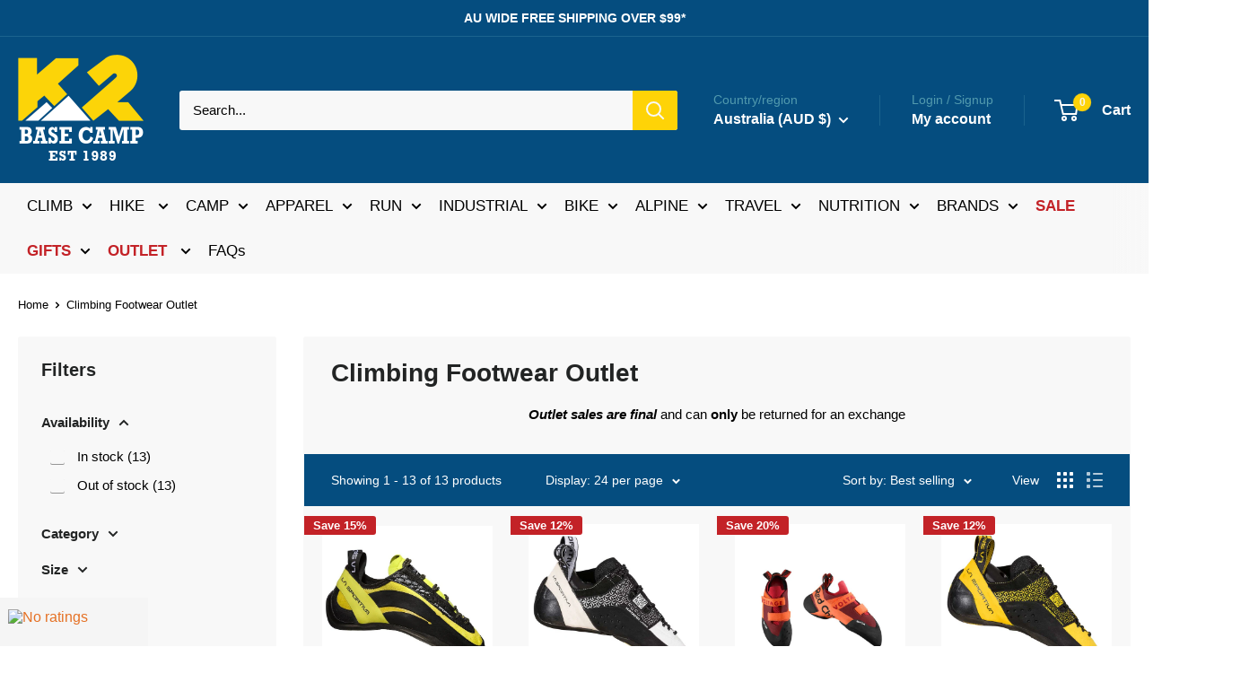

--- FILE ---
content_type: text/html; charset=utf-8
request_url: https://k2.com.au/collections/climbing-footwear-outlet
body_size: 71018
content:
<!doctype html>

<html class="no-js" lang="en">
  <head>
    <meta charset="utf-8">
    <meta name="viewport" content="width=device-width, initial-scale=1.0, height=device-height, minimum-scale=1.0, maximum-scale=1.0">
    <meta name="theme-color" content="#3a3e41"><title>Shop Climbing Footwear Outlet Online Today | K2 Base Camp
</title><meta name="description" content="Take a look at our renowed Climbing Footwear Outlet selection from K2 Base Camp, your go-to retailer for outdoor equipment. Shop online with free delivery!"><link rel="canonical" href="https://k2.com.au/collections/climbing-footwear-outlet"><link rel="shortcut icon" href="//k2.com.au/cdn/shop/files/faxicon_f01032d7-74bc-41f4-9c68-bf3793cee31e.png?crop=center&height=96&v=1614789633&width=96" type="image/png"><link rel="preconnect" href="https://cdn.shopify.com">
    <link rel="preconnect" href="https://fonts.shopifycdn.com">
    <link rel="dns-prefetch" href="https://productreviews.shopifycdn.com">
    <link rel="dns-prefetch" href="https://ajax.googleapis.com">
    <link rel="dns-prefetch" href="https://maps.googleapis.com">
    <link rel="dns-prefetch" href="https://maps.gstatic.com">

    <meta property="og:type" content="website">
  <meta property="og:title" content="Climbing Footwear Outlet">
  <meta property="og:image" content="http://k2.com.au/cdn/shop/products/miuralime-481706.jpg?v=1663218843">
  <meta property="og:image:secure_url" content="https://k2.com.au/cdn/shop/products/miuralime-481706.jpg?v=1663218843">
  <meta property="og:image:width" content="1024">
  <meta property="og:image:height" content="1001"><meta property="og:description" content="Take a look at our renowed Climbing Footwear Outlet selection from K2 Base Camp, your go-to retailer for outdoor equipment. Shop online with free delivery!"><meta property="og:url" content="https://k2.com.au/collections/climbing-footwear-outlet">
<meta property="og:site_name" content="K2 Base Camp"><meta name="twitter:card" content="summary"><meta name="twitter:title" content="Climbing Footwear Outlet">
  <meta name="twitter:description" content="
Outlet sales are final and can only be returned for an exchange
">
  <meta name="twitter:image" content="https://k2.com.au/cdn/shop/products/miuralime-481706_600x600_crop_center.jpg?v=1663218843">
    <style>
  
  


  
  
  

  :root {
    --default-text-font-size : 15px;
    --base-text-font-size    : 15px;
    --heading-font-family    : "system_ui", -apple-system, 'Segoe UI', Roboto, 'Helvetica Neue', 'Noto Sans', 'Liberation Sans', Arial, sans-serif, 'Apple Color Emoji', 'Segoe UI Emoji', 'Segoe UI Symbol', 'Noto Color Emoji';
    --heading-font-weight    : 700;
    --heading-font-style     : normal;
    --text-font-family       : "system_ui", -apple-system, 'Segoe UI', Roboto, 'Helvetica Neue', 'Noto Sans', 'Liberation Sans', Arial, sans-serif, 'Apple Color Emoji', 'Segoe UI Emoji', 'Segoe UI Symbol', 'Noto Color Emoji';
    --text-font-weight       : 400;
    --text-font-style        : normal;
    --text-font-bolder-weight: bolder;
    --text-link-decoration   : underline;

    --text-color               : #000000;
    --text-color-rgb           : 0, 0, 0;
    --heading-color            : #222424;
    --border-color             : rgba(0,0,0,0);
    --border-color-rgb         : 0, 0, 0;
    --form-border-color        : rgba(0, 0, 0, 0.0);
    --accent-color             : #3a3e41;
    --accent-color-rgb         : 58, 62, 65;
    --link-color               : #529aae;
    --link-color-hover         : #396c7a;
    --background               : #ffffff;
    --secondary-background     : #f8f8f8;
    --secondary-background-rgb : 248, 248, 248;
    --accent-background        : rgba(58, 62, 65, 0.08);

    --input-background: #f8f8f8;

    --error-color       : #c32227;
    --error-background  : rgba(195, 34, 39, 0.07);
    --success-color     : #00aa00;
    --success-background: rgba(0, 170, 0, 0.11);

    --primary-button-background      : #054d7f;
    --primary-button-background-rgb  : 5, 77, 127;
    --primary-button-text-color      : #ffffff;
    --secondary-button-background    : #054d7f;
    --secondary-button-background-rgb: 5, 77, 127;
    --secondary-button-text-color    : #ffffff;

    --header-background      : #054d7f;
    --header-text-color      : #ffffff;
    --header-light-text-color: #529aae;
    --header-border-color    : rgba(82, 154, 174, 0.3);
    --header-accent-color    : #fed307;

    --footer-background-color:    #ffffff;
    --footer-heading-text-color:  #222424;
    --footer-body-text-color:     #000000;
    --footer-body-text-color-rgb: 0, 0, 0;
    --footer-accent-color:        #fed307;
    --footer-accent-color-rgb:    254, 211, 7;
    --footer-border:              1px solid var(--border-color);
    
    --flickity-arrow-color: rgba(0, 0, 0, 0.0);--product-on-sale-accent           : #c32227;
    --product-on-sale-accent-rgb       : 195, 34, 39;
    --product-on-sale-color            : #ffffff;
    --product-in-stock-color           : #054d7f;
    --product-low-stock-color          : #961a1d;
    --product-sold-out-color           : #222424;
    --product-custom-label-1-background: #054d7f;
    --product-custom-label-1-color     : #ffffff;
    --product-custom-label-2-background: #529aae;
    --product-custom-label-2-color     : #ffffff;
    --product-review-star-color        : #ffbd00;

    --mobile-container-gutter : 20px;
    --desktop-container-gutter: 40px;

    /* Shopify related variables */
    --payment-terms-background-color: #ffffff;
  }
</style>

<script>
  // IE11 does not have support for CSS variables, so we have to polyfill them
  if (!(((window || {}).CSS || {}).supports && window.CSS.supports('(--a: 0)'))) {
    const script = document.createElement('script');
    script.type = 'text/javascript';
    script.src = 'https://cdn.jsdelivr.net/npm/css-vars-ponyfill@2';
    script.onload = function() {
      cssVars({});
    };

    document.getElementsByTagName('head')[0].appendChild(script);
  }
</script>


    <script>window.performance && window.performance.mark && window.performance.mark('shopify.content_for_header.start');</script><meta name="google-site-verification" content="uAk9IYia-_fP2ylW01faDvIJ5opIQnwUROTJaK7DMKo">
<meta name="facebook-domain-verification" content="4r6o4znnucbaiqtz36hs0pfa2stqbl">
<meta id="shopify-digital-wallet" name="shopify-digital-wallet" content="/37544394797/digital_wallets/dialog">
<meta name="shopify-checkout-api-token" content="5668589be3693c6ea8bfbef8317a8bbf">
<meta id="in-context-paypal-metadata" data-shop-id="37544394797" data-venmo-supported="false" data-environment="production" data-locale="en_US" data-paypal-v4="true" data-currency="AUD">
<link rel="alternate" type="application/atom+xml" title="Feed" href="/collections/climbing-footwear-outlet.atom" />
<link rel="alternate" type="application/json+oembed" href="https://k2.com.au/collections/climbing-footwear-outlet.oembed">
<script async="async" src="/checkouts/internal/preloads.js?locale=en-AU"></script>
<link rel="preconnect" href="https://shop.app" crossorigin="anonymous">
<script async="async" src="https://shop.app/checkouts/internal/preloads.js?locale=en-AU&shop_id=37544394797" crossorigin="anonymous"></script>
<script id="apple-pay-shop-capabilities" type="application/json">{"shopId":37544394797,"countryCode":"AU","currencyCode":"AUD","merchantCapabilities":["supports3DS"],"merchantId":"gid:\/\/shopify\/Shop\/37544394797","merchantName":"K2 Base Camp","requiredBillingContactFields":["postalAddress","email","phone"],"requiredShippingContactFields":["postalAddress","email","phone"],"shippingType":"shipping","supportedNetworks":["visa","masterCard","amex","jcb"],"total":{"type":"pending","label":"K2 Base Camp","amount":"1.00"},"shopifyPaymentsEnabled":true,"supportsSubscriptions":true}</script>
<script id="shopify-features" type="application/json">{"accessToken":"5668589be3693c6ea8bfbef8317a8bbf","betas":["rich-media-storefront-analytics"],"domain":"k2.com.au","predictiveSearch":true,"shopId":37544394797,"locale":"en"}</script>
<script>var Shopify = Shopify || {};
Shopify.shop = "k2-base-camp-brisbane.myshopify.com";
Shopify.locale = "en";
Shopify.currency = {"active":"AUD","rate":"1.0"};
Shopify.country = "AU";
Shopify.theme = {"name":"Warehouse5.1\/main","id":168627142967,"schema_name":"Warehouse","schema_version":"5.1.0","theme_store_id":null,"role":"main"};
Shopify.theme.handle = "null";
Shopify.theme.style = {"id":null,"handle":null};
Shopify.cdnHost = "k2.com.au/cdn";
Shopify.routes = Shopify.routes || {};
Shopify.routes.root = "/";</script>
<script type="module">!function(o){(o.Shopify=o.Shopify||{}).modules=!0}(window);</script>
<script>!function(o){function n(){var o=[];function n(){o.push(Array.prototype.slice.apply(arguments))}return n.q=o,n}var t=o.Shopify=o.Shopify||{};t.loadFeatures=n(),t.autoloadFeatures=n()}(window);</script>
<script>
  window.ShopifyPay = window.ShopifyPay || {};
  window.ShopifyPay.apiHost = "shop.app\/pay";
  window.ShopifyPay.redirectState = null;
</script>
<script id="shop-js-analytics" type="application/json">{"pageType":"collection"}</script>
<script defer="defer" async type="module" src="//k2.com.au/cdn/shopifycloud/shop-js/modules/v2/client.init-shop-cart-sync_BApSsMSl.en.esm.js"></script>
<script defer="defer" async type="module" src="//k2.com.au/cdn/shopifycloud/shop-js/modules/v2/chunk.common_CBoos6YZ.esm.js"></script>
<script type="module">
  await import("//k2.com.au/cdn/shopifycloud/shop-js/modules/v2/client.init-shop-cart-sync_BApSsMSl.en.esm.js");
await import("//k2.com.au/cdn/shopifycloud/shop-js/modules/v2/chunk.common_CBoos6YZ.esm.js");

  window.Shopify.SignInWithShop?.initShopCartSync?.({"fedCMEnabled":true,"windoidEnabled":true});

</script>
<script>
  window.Shopify = window.Shopify || {};
  if (!window.Shopify.featureAssets) window.Shopify.featureAssets = {};
  window.Shopify.featureAssets['shop-js'] = {"shop-cart-sync":["modules/v2/client.shop-cart-sync_DJczDl9f.en.esm.js","modules/v2/chunk.common_CBoos6YZ.esm.js"],"init-fed-cm":["modules/v2/client.init-fed-cm_BzwGC0Wi.en.esm.js","modules/v2/chunk.common_CBoos6YZ.esm.js"],"init-windoid":["modules/v2/client.init-windoid_BS26ThXS.en.esm.js","modules/v2/chunk.common_CBoos6YZ.esm.js"],"init-shop-email-lookup-coordinator":["modules/v2/client.init-shop-email-lookup-coordinator_DFwWcvrS.en.esm.js","modules/v2/chunk.common_CBoos6YZ.esm.js"],"shop-cash-offers":["modules/v2/client.shop-cash-offers_DthCPNIO.en.esm.js","modules/v2/chunk.common_CBoos6YZ.esm.js","modules/v2/chunk.modal_Bu1hFZFC.esm.js"],"shop-button":["modules/v2/client.shop-button_D_JX508o.en.esm.js","modules/v2/chunk.common_CBoos6YZ.esm.js"],"shop-toast-manager":["modules/v2/client.shop-toast-manager_tEhgP2F9.en.esm.js","modules/v2/chunk.common_CBoos6YZ.esm.js"],"avatar":["modules/v2/client.avatar_BTnouDA3.en.esm.js"],"pay-button":["modules/v2/client.pay-button_BuNmcIr_.en.esm.js","modules/v2/chunk.common_CBoos6YZ.esm.js"],"init-shop-cart-sync":["modules/v2/client.init-shop-cart-sync_BApSsMSl.en.esm.js","modules/v2/chunk.common_CBoos6YZ.esm.js"],"shop-login-button":["modules/v2/client.shop-login-button_DwLgFT0K.en.esm.js","modules/v2/chunk.common_CBoos6YZ.esm.js","modules/v2/chunk.modal_Bu1hFZFC.esm.js"],"init-customer-accounts-sign-up":["modules/v2/client.init-customer-accounts-sign-up_TlVCiykN.en.esm.js","modules/v2/client.shop-login-button_DwLgFT0K.en.esm.js","modules/v2/chunk.common_CBoos6YZ.esm.js","modules/v2/chunk.modal_Bu1hFZFC.esm.js"],"init-shop-for-new-customer-accounts":["modules/v2/client.init-shop-for-new-customer-accounts_DrjXSI53.en.esm.js","modules/v2/client.shop-login-button_DwLgFT0K.en.esm.js","modules/v2/chunk.common_CBoos6YZ.esm.js","modules/v2/chunk.modal_Bu1hFZFC.esm.js"],"init-customer-accounts":["modules/v2/client.init-customer-accounts_C0Oh2ljF.en.esm.js","modules/v2/client.shop-login-button_DwLgFT0K.en.esm.js","modules/v2/chunk.common_CBoos6YZ.esm.js","modules/v2/chunk.modal_Bu1hFZFC.esm.js"],"shop-follow-button":["modules/v2/client.shop-follow-button_C5D3XtBb.en.esm.js","modules/v2/chunk.common_CBoos6YZ.esm.js","modules/v2/chunk.modal_Bu1hFZFC.esm.js"],"checkout-modal":["modules/v2/client.checkout-modal_8TC_1FUY.en.esm.js","modules/v2/chunk.common_CBoos6YZ.esm.js","modules/v2/chunk.modal_Bu1hFZFC.esm.js"],"lead-capture":["modules/v2/client.lead-capture_D-pmUjp9.en.esm.js","modules/v2/chunk.common_CBoos6YZ.esm.js","modules/v2/chunk.modal_Bu1hFZFC.esm.js"],"shop-login":["modules/v2/client.shop-login_BmtnoEUo.en.esm.js","modules/v2/chunk.common_CBoos6YZ.esm.js","modules/v2/chunk.modal_Bu1hFZFC.esm.js"],"payment-terms":["modules/v2/client.payment-terms_BHOWV7U_.en.esm.js","modules/v2/chunk.common_CBoos6YZ.esm.js","modules/v2/chunk.modal_Bu1hFZFC.esm.js"]};
</script>
<script>(function() {
  var isLoaded = false;
  function asyncLoad() {
    if (isLoaded) return;
    isLoaded = true;
    var urls = ["https:\/\/plugin.brevo.com\/integrations\/api\/automation\/script?user_connection_id=630d97fe6bf00b3e094b103c\u0026ma-key=vmc6eii13nbrls5yum71r1cc\u0026shop=k2-base-camp-brisbane.myshopify.com","https:\/\/plugin.brevo.com\/integrations\/api\/sy\/cart_tracking\/script?ma-key=vmc6eii13nbrls5yum71r1cc\u0026user_connection_id=630d97fe6bf00b3e094b103c\u0026shop=k2-base-camp-brisbane.myshopify.com","https:\/\/ecommplugins-scripts.trustpilot.com\/v2.1\/js\/header.min.js?settings=eyJrZXkiOiJHSFRsVDl3TzFFUmY5SU5yIiwicyI6InNrdSJ9\u0026v=2.5\u0026shop=k2-base-camp-brisbane.myshopify.com","https:\/\/ecommplugins-trustboxsettings.trustpilot.com\/k2-base-camp-brisbane.myshopify.com.js?settings=1674544537950\u0026shop=k2-base-camp-brisbane.myshopify.com","https:\/\/widget.trustpilot.com\/bootstrap\/v5\/tp.widget.sync.bootstrap.min.js?shop=k2-base-camp-brisbane.myshopify.com","https:\/\/cdn.shopify.com\/s\/files\/1\/0375\/4439\/4797\/t\/205\/assets\/subscribe-it.js?v=1716183127\u0026shop=k2-base-camp-brisbane.myshopify.com","https:\/\/cdn-app.cart-bot.net\/public\/js\/append.js?shop=k2-base-camp-brisbane.myshopify.com","https:\/\/cdnbspa.spicegems.com\/js\/serve\/shop\/k2-base-camp-brisbane.myshopify.com\/index_30712d18ce3eed88adaf70a7b382915dbf762b7f.js?v=infytonow816\u0026shop=k2-base-camp-brisbane.myshopify.com"];
    for (var i = 0; i < urls.length; i++) {
      var s = document.createElement('script');
      s.type = 'text/javascript';
      s.async = true;
      s.src = urls[i];
      var x = document.getElementsByTagName('script')[0];
      x.parentNode.insertBefore(s, x);
    }
  };
  if(window.attachEvent) {
    window.attachEvent('onload', asyncLoad);
  } else {
    window.addEventListener('load', asyncLoad, false);
  }
})();</script>
<script id="__st">var __st={"a":37544394797,"offset":36000,"reqid":"27232295-399c-4e76-917b-ca31ea4d83fc-1768925252","pageurl":"k2.com.au\/collections\/climbing-footwear-outlet","u":"c5a3f2c62812","p":"collection","rtyp":"collection","rid":206171471917};</script>
<script>window.ShopifyPaypalV4VisibilityTracking = true;</script>
<script id="captcha-bootstrap">!function(){'use strict';const t='contact',e='account',n='new_comment',o=[[t,t],['blogs',n],['comments',n],[t,'customer']],c=[[e,'customer_login'],[e,'guest_login'],[e,'recover_customer_password'],[e,'create_customer']],r=t=>t.map((([t,e])=>`form[action*='/${t}']:not([data-nocaptcha='true']) input[name='form_type'][value='${e}']`)).join(','),a=t=>()=>t?[...document.querySelectorAll(t)].map((t=>t.form)):[];function s(){const t=[...o],e=r(t);return a(e)}const i='password',u='form_key',d=['recaptcha-v3-token','g-recaptcha-response','h-captcha-response',i],f=()=>{try{return window.sessionStorage}catch{return}},m='__shopify_v',_=t=>t.elements[u];function p(t,e,n=!1){try{const o=window.sessionStorage,c=JSON.parse(o.getItem(e)),{data:r}=function(t){const{data:e,action:n}=t;return t[m]||n?{data:e,action:n}:{data:t,action:n}}(c);for(const[e,n]of Object.entries(r))t.elements[e]&&(t.elements[e].value=n);n&&o.removeItem(e)}catch(o){console.error('form repopulation failed',{error:o})}}const l='form_type',E='cptcha';function T(t){t.dataset[E]=!0}const w=window,h=w.document,L='Shopify',v='ce_forms',y='captcha';let A=!1;((t,e)=>{const n=(g='f06e6c50-85a8-45c8-87d0-21a2b65856fe',I='https://cdn.shopify.com/shopifycloud/storefront-forms-hcaptcha/ce_storefront_forms_captcha_hcaptcha.v1.5.2.iife.js',D={infoText:'Protected by hCaptcha',privacyText:'Privacy',termsText:'Terms'},(t,e,n)=>{const o=w[L][v],c=o.bindForm;if(c)return c(t,g,e,D).then(n);var r;o.q.push([[t,g,e,D],n]),r=I,A||(h.body.append(Object.assign(h.createElement('script'),{id:'captcha-provider',async:!0,src:r})),A=!0)});var g,I,D;w[L]=w[L]||{},w[L][v]=w[L][v]||{},w[L][v].q=[],w[L][y]=w[L][y]||{},w[L][y].protect=function(t,e){n(t,void 0,e),T(t)},Object.freeze(w[L][y]),function(t,e,n,w,h,L){const[v,y,A,g]=function(t,e,n){const i=e?o:[],u=t?c:[],d=[...i,...u],f=r(d),m=r(i),_=r(d.filter((([t,e])=>n.includes(e))));return[a(f),a(m),a(_),s()]}(w,h,L),I=t=>{const e=t.target;return e instanceof HTMLFormElement?e:e&&e.form},D=t=>v().includes(t);t.addEventListener('submit',(t=>{const e=I(t);if(!e)return;const n=D(e)&&!e.dataset.hcaptchaBound&&!e.dataset.recaptchaBound,o=_(e),c=g().includes(e)&&(!o||!o.value);(n||c)&&t.preventDefault(),c&&!n&&(function(t){try{if(!f())return;!function(t){const e=f();if(!e)return;const n=_(t);if(!n)return;const o=n.value;o&&e.removeItem(o)}(t);const e=Array.from(Array(32),(()=>Math.random().toString(36)[2])).join('');!function(t,e){_(t)||t.append(Object.assign(document.createElement('input'),{type:'hidden',name:u})),t.elements[u].value=e}(t,e),function(t,e){const n=f();if(!n)return;const o=[...t.querySelectorAll(`input[type='${i}']`)].map((({name:t})=>t)),c=[...d,...o],r={};for(const[a,s]of new FormData(t).entries())c.includes(a)||(r[a]=s);n.setItem(e,JSON.stringify({[m]:1,action:t.action,data:r}))}(t,e)}catch(e){console.error('failed to persist form',e)}}(e),e.submit())}));const S=(t,e)=>{t&&!t.dataset[E]&&(n(t,e.some((e=>e===t))),T(t))};for(const o of['focusin','change'])t.addEventListener(o,(t=>{const e=I(t);D(e)&&S(e,y())}));const B=e.get('form_key'),M=e.get(l),P=B&&M;t.addEventListener('DOMContentLoaded',(()=>{const t=y();if(P)for(const e of t)e.elements[l].value===M&&p(e,B);[...new Set([...A(),...v().filter((t=>'true'===t.dataset.shopifyCaptcha))])].forEach((e=>S(e,t)))}))}(h,new URLSearchParams(w.location.search),n,t,e,['guest_login'])})(!0,!0)}();</script>
<script integrity="sha256-4kQ18oKyAcykRKYeNunJcIwy7WH5gtpwJnB7kiuLZ1E=" data-source-attribution="shopify.loadfeatures" defer="defer" src="//k2.com.au/cdn/shopifycloud/storefront/assets/storefront/load_feature-a0a9edcb.js" crossorigin="anonymous"></script>
<script crossorigin="anonymous" defer="defer" src="//k2.com.au/cdn/shopifycloud/storefront/assets/shopify_pay/storefront-65b4c6d7.js?v=20250812"></script>
<script data-source-attribution="shopify.dynamic_checkout.dynamic.init">var Shopify=Shopify||{};Shopify.PaymentButton=Shopify.PaymentButton||{isStorefrontPortableWallets:!0,init:function(){window.Shopify.PaymentButton.init=function(){};var t=document.createElement("script");t.src="https://k2.com.au/cdn/shopifycloud/portable-wallets/latest/portable-wallets.en.js",t.type="module",document.head.appendChild(t)}};
</script>
<script data-source-attribution="shopify.dynamic_checkout.buyer_consent">
  function portableWalletsHideBuyerConsent(e){var t=document.getElementById("shopify-buyer-consent"),n=document.getElementById("shopify-subscription-policy-button");t&&n&&(t.classList.add("hidden"),t.setAttribute("aria-hidden","true"),n.removeEventListener("click",e))}function portableWalletsShowBuyerConsent(e){var t=document.getElementById("shopify-buyer-consent"),n=document.getElementById("shopify-subscription-policy-button");t&&n&&(t.classList.remove("hidden"),t.removeAttribute("aria-hidden"),n.addEventListener("click",e))}window.Shopify?.PaymentButton&&(window.Shopify.PaymentButton.hideBuyerConsent=portableWalletsHideBuyerConsent,window.Shopify.PaymentButton.showBuyerConsent=portableWalletsShowBuyerConsent);
</script>
<script data-source-attribution="shopify.dynamic_checkout.cart.bootstrap">document.addEventListener("DOMContentLoaded",(function(){function t(){return document.querySelector("shopify-accelerated-checkout-cart, shopify-accelerated-checkout")}if(t())Shopify.PaymentButton.init();else{new MutationObserver((function(e,n){t()&&(Shopify.PaymentButton.init(),n.disconnect())})).observe(document.body,{childList:!0,subtree:!0})}}));
</script>
<link id="shopify-accelerated-checkout-styles" rel="stylesheet" media="screen" href="https://k2.com.au/cdn/shopifycloud/portable-wallets/latest/accelerated-checkout-backwards-compat.css" crossorigin="anonymous">
<style id="shopify-accelerated-checkout-cart">
        #shopify-buyer-consent {
  margin-top: 1em;
  display: inline-block;
  width: 100%;
}

#shopify-buyer-consent.hidden {
  display: none;
}

#shopify-subscription-policy-button {
  background: none;
  border: none;
  padding: 0;
  text-decoration: underline;
  font-size: inherit;
  cursor: pointer;
}

#shopify-subscription-policy-button::before {
  box-shadow: none;
}

      </style>

<script>window.performance && window.performance.mark && window.performance.mark('shopify.content_for_header.end');</script>

    <link rel="stylesheet" href="//k2.com.au/cdn/shop/t/217/assets/theme.css?v=21492932114829984541759904449">

    
<script type="application/ld+json">
    {
      "@context": "https://schema.org",
      "@type": "CollectionPage",
      "name": "Climbing Footwear Outlet","description": "\nOutlet sales are final and can only be returned for an exchange\n","url": "https://k2.com.au/collections/climbing-footwear-outlet"}
  </script><script type="application/ld+json">

  {
    "@context": "https://schema.org",
    "@type": "ItemList",
    "name": "Climbing Footwear Outlet",
    "numberOfItems": 13,
    "mainEntityOfPage": {
      "@type": "CollectionPage",
      "@id": "https://k2.com.au/collections/climbing-footwear-outlet",
      "url": "https://k2.com.au/collections/climbing-footwear-outlet"
    },
    "itemListElement": [{
          "@type": "ListItem",
          "position": 1,
          "item": {
            "@type": "Thing",
            "name": "La Sportiva Miura Mens Climbing Shoe - Lime",
            "url": "https://k2.com.au/products/la-sportiva-miura-climbing-shoe-yellow-black"
          }
        },{
          "@type": "ListItem",
          "position": 2,
          "item": {
            "@type": "Thing",
            "name": "La Sportiva Katana Lace Womens Climbing Shoe - White/Black",
            "url": "https://k2.com.au/products/la-sportiva-katana-lace-womens-climbing-shoe"
          }
        },{
          "@type": "ListItem",
          "position": 3,
          "item": {
            "@type": "Thing",
            "name": "Red Chili Voltage VCR Climbing Shoe",
            "url": "https://k2.com.au/products/red-chili-voltage-vcr-climbing-shoe-1"
          }
        },{
          "@type": "ListItem",
          "position": 4,
          "item": {
            "@type": "Thing",
            "name": "La Sportiva Katana Lace Mens Climbing Shoe - Yellow/Black",
            "url": "https://k2.com.au/products/la-sportiva-katana-lace-mens-climbing-shoe-yellow-black-square-pattern"
          }
        },{
          "@type": "ListItem",
          "position": 5,
          "item": {
            "@type": "Thing",
            "name": "Red Chili Ventic Air Climbing Shoe",
            "url": "https://k2.com.au/products/red-chili-ventic-air-climbing-shoe"
          }
        },{
          "@type": "ListItem",
          "position": 6,
          "item": {
            "@type": "Thing",
            "name": "La Sportiva Miura VS Mens Climbing Shoe - Black/Yellow",
            "url": "https://k2.com.au/products/la-sportiva-miura-vs-mens-climbing-shoe-black-yellow"
          }
        },{
          "@type": "ListItem",
          "position": 7,
          "item": {
            "@type": "Thing",
            "name": "Scarpa Force V Womens Climbing Shoe - Icefall",
            "url": "https://k2.com.au/products/scarpa-force-v-womens-climbing-shoe-icefall"
          }
        },{
          "@type": "ListItem",
          "position": 8,
          "item": {
            "@type": "Thing",
            "name": "Scarpa Force V Mens Climbing Shoe - Mangrove",
            "url": "https://k2.com.au/products/scarpa-force-v-climbing-shoe-mangrove"
          }
        },{
          "@type": "ListItem",
          "position": 9,
          "item": {
            "@type": "Thing",
            "name": "La Sportiva Miura VS Womens Climbing Shoe - White/Cherry Tomato",
            "url": "https://k2.com.au/products/la-sportiva-miura-vs-womens-climbing-shoe-white-cherry-tomato"
          }
        },{
          "@type": "ListItem",
          "position": 10,
          "item": {
            "@type": "Thing",
            "name": "Tenaya Oasi Climbing Shoe",
            "url": "https://k2.com.au/products/tenaya-oasi-climbing-shoe"
          }
        },{
          "@type": "ListItem",
          "position": 11,
          "item": {
            "@type": "Thing",
            "name": "Tenaya Iati Climbing Shoe",
            "url": "https://k2.com.au/products/tenaya-iati-climbing-shoe"
          }
        },{
          "@type": "ListItem",
          "position": 12,
          "item": {
            "@type": "Thing",
            "name": "Red Chili Sausalito IV Climbing Shoe - Glowing Red",
            "url": "https://k2.com.au/products/red-chili-sausalito-iv-climbing-shoe-glowing-red"
          }
        },{
          "@type": "ListItem",
          "position": 13,
          "item": {
            "@type": "Thing",
            "name": "Red Chili Clue Climbing Shoe - Night Snow",
            "url": "https://k2.com.au/products/red-chili-clue-climbing-shoe-night-snow"
          }
        }]
  }
    </script>


  <script type="application/ld+json">
  {
    "@context": "https://schema.org",
    "@type": "BreadcrumbList",
  "itemListElement": [{
      "@type": "ListItem",
      "position": 1,
      "name": "Home",
      "item": "https://k2.com.au"
    },{
          "@type": "ListItem",
          "position": 2,
          "name": "Climbing Footwear Outlet",
          "item": "https://k2.com.au/collections/climbing-footwear-outlet"
        }]
  }
  </script>




    <script>
      // This allows to expose several variables to the global scope, to be used in scripts
      window.theme = {
        pageType: "collection",
        cartCount: 0,
        moneyFormat: "${{amount}}",
        moneyWithCurrencyFormat: "${{amount}} AUD",
        currencyCodeEnabled: false,
        showDiscount: true,
        discountMode: "percentage",
        searchMode: "product,article",
        searchUnavailableProducts: null,
        cartType: "drawer"
      };


      window.routes = {
        rootUrl: "\/",
        rootUrlWithoutSlash: '',
        cartUrl: "\/cart",
        cartAddUrl: "\/cart\/add",
        cartChangeUrl: "\/cart\/change",
        searchUrl: "\/search",
        productRecommendationsUrl: "\/recommendations\/products"
      };

      window.languages = {
        productRegularPrice: "Regular price",
        productSalePrice: "Sale price",
        collectionOnSaleLabel: "Save {{savings}}",
        productFormUnavailable: "Unavailable",
        productFormAddToCart: "Add to cart",
        productFormPreOrder: "Pre-order",
        productFormSoldOut: "Sold out",
        productAdded: "Product has been added to your cart",
        productAddedShort: "Added!",
        shippingEstimatorNoResults: "No shipping could be found for your address.",
        shippingEstimatorOneResult: "There is one shipping rate for your address:",
        shippingEstimatorMultipleResults: "There are {{count}} shipping rates for your address:",
        shippingEstimatorErrors: "There are some errors:"
      };

      window.lazySizesConfig = {
        loadHidden: false,
        hFac: 0.8,
        expFactor: 3,
        customMedia: {
          '--phone': '(max-width: 640px)',
          '--tablet': '(min-width: 641px) and (max-width: 1023px)',
          '--lap': '(min-width: 1024px)'
        }
      };

      document.documentElement.className = document.documentElement.className.replace('no-js', 'js');
    </script><script src="//k2.com.au/cdn/shop/t/217/assets/theme.js?v=32737378420699850021759891548" defer></script>
    <script src="//k2.com.au/cdn/shop/t/217/assets/custom.js?v=102476495355921946141716266042" defer></script><script>
        (function () {
          window.onpageshow = function() {
            // We force re-freshing the cart content onpageshow, as most browsers will serve a cache copy when hitting the
            // back button, which cause staled data
            document.documentElement.dispatchEvent(new CustomEvent('cart:refresh', {
              bubbles: true,
              detail: {scrollToTop: false}
            }));
          };
        })();
      </script><!-- CMSPROEDITSHEADSTART -->
				      <style>.pp-helper { display: none !important; }</style>  
                                     
                                     
                                    
                                    
                            
                                    <script type="text/javascript">
                                                                         gsRequestPath = "/collections/climbing-footwear-outlet";  
                                    </script>
                                                                 
                                    <div id="shopify-section-cmsproheader" class="shopify-section">
		
		 
		 
		
				
		
		
		
		
		
		
		
		
		
		
		
		
		
		
		
		
		</div>
                                    <!-- CMSPROEDITSHEADEND --><!-- BEGIN app block: shopify://apps/hulk-form-builder/blocks/app-embed/b6b8dd14-356b-4725-a4ed-77232212b3c3 --><!-- BEGIN app snippet: hulkapps-formbuilder-theme-ext --><script type="text/javascript">
  
  if (typeof window.formbuilder_customer != "object") {
        window.formbuilder_customer = {}
  }

  window.hulkFormBuilder = {
    form_data: {},
    shop_data: {"shop_qbCH2NZRugZwPtOmid5z5g":{"shop_uuid":"qbCH2NZRugZwPtOmid5z5g","shop_timezone":"Australia\/Brisbane","shop_id":35261,"shop_is_after_submit_enabled":true,"shop_shopify_plan":"Shopify","shop_shopify_domain":"k2-base-camp-brisbane.myshopify.com","shop_created_at":"2020-06-10T01:40:58.905Z","is_skip_metafield":false,"shop_deleted":false,"shop_disabled":false}},
    settings_data: {"shop_settings":{"shop_customise_msgs":[],"default_customise_msgs":{"is_required":"is required","thank_you":"Thank you! The form was submitted successfully.","processing":"Processing...","valid_data":"Please provide valid data","valid_email":"Provide valid email format","valid_tags":"HTML Tags are not allowed","valid_phone":"Provide valid phone number","valid_captcha":"Please provide valid captcha response","valid_url":"Provide valid URL","only_number_alloud":"Provide valid number in","number_less":"must be less than","number_more":"must be more than","image_must_less":"Image must be less than 20MB","image_number":"Images allowed","image_extension":"Invalid extension! Please provide image file","error_image_upload":"Error in image upload. Please try again.","error_file_upload":"Error in file upload. Please try again.","your_response":"Your response","error_form_submit":"Error occur.Please try again after sometime.","email_submitted":"Form with this email is already submitted","invalid_email_by_zerobounce":"The email address you entered appears to be invalid. Please check it and try again.","download_file":"Download file","card_details_invalid":"Your card details are invalid","card_details":"Card details","please_enter_card_details":"Please enter card details","card_number":"Card number","exp_mm":"Exp MM","exp_yy":"Exp YY","crd_cvc":"CVV","payment_value":"Payment amount","please_enter_payment_amount":"Please enter payment amount","address1":"Address line 1","address2":"Address line 2","city":"City","province":"Province","zipcode":"Zip code","country":"Country","blocked_domain":"This form does not accept addresses from","file_must_less":"File must be less than 20MB","file_extension":"Invalid extension! Please provide file","only_file_number_alloud":"files allowed","previous":"Previous","next":"Next","must_have_a_input":"Please enter at least one field.","please_enter_required_data":"Please enter required data","atleast_one_special_char":"Include at least one special character","atleast_one_lowercase_char":"Include at least one lowercase character","atleast_one_uppercase_char":"Include at least one uppercase character","atleast_one_number":"Include at least one number","must_have_8_chars":"Must have 8 characters long","be_between_8_and_12_chars":"Be between 8 and 12 characters long","please_select":"Please Select","phone_submitted":"Form with this phone number is already submitted","user_res_parse_error":"Error while submitting the form","valid_same_values":"values must be same","product_choice_clear_selection":"Clear Selection","picture_choice_clear_selection":"Clear Selection","remove_all_for_file_image_upload":"Remove All","invalid_file_type_for_image_upload":"You can't upload files of this type.","invalid_file_type_for_signature_upload":"You can't upload files of this type.","max_files_exceeded_for_file_upload":"You can not upload any more files.","max_files_exceeded_for_image_upload":"You can not upload any more files.","file_already_exist":"File already uploaded","max_limit_exceed":"You have added the maximum number of text fields.","cancel_upload_for_file_upload":"Cancel upload","cancel_upload_for_image_upload":"Cancel upload","cancel_upload_for_signature_upload":"Cancel upload"},"shop_blocked_domains":[]}},
    features_data: {"shop_plan_features":{"shop_plan_features":["unlimited-forms","full-design-customization","export-form-submissions","multiple-recipients-for-form-submissions","multiple-admin-notifications","enable-captcha","unlimited-file-uploads","save-submitted-form-data","set-auto-response-message","conditional-logic","form-banner","save-as-draft-facility","include-user-response-in-admin-email","disable-form-submission","file-upload"]}},
    shop: null,
    shop_id: null,
    plan_features: null,
    validateDoubleQuotes: false,
    assets: {
      extraFunctions: "https://cdn.shopify.com/extensions/019bb5ee-ec40-7527-955d-c1b8751eb060/form-builder-by-hulkapps-50/assets/extra-functions.js",
      extraStyles: "https://cdn.shopify.com/extensions/019bb5ee-ec40-7527-955d-c1b8751eb060/form-builder-by-hulkapps-50/assets/extra-styles.css",
      bootstrapStyles: "https://cdn.shopify.com/extensions/019bb5ee-ec40-7527-955d-c1b8751eb060/form-builder-by-hulkapps-50/assets/theme-app-extension-bootstrap.css"
    },
    translations: {
      htmlTagNotAllowed: "HTML Tags are not allowed",
      sqlQueryNotAllowed: "SQL Queries are not allowed",
      doubleQuoteNotAllowed: "Double quotes are not allowed",
      vorwerkHttpWwwNotAllowed: "The words \u0026#39;http\u0026#39; and \u0026#39;www\u0026#39; are not allowed. Please remove them and try again.",
      maxTextFieldsReached: "You have added the maximum number of text fields.",
      avoidNegativeWords: "Avoid negative words: Don\u0026#39;t use negative words in your contact message.",
      customDesignOnly: "This form is for custom designs requests. For general inquiries please contact our team at info@stagheaddesigns.com",
      zerobounceApiErrorMsg: "We couldn\u0026#39;t verify your email due to a technical issue. Please try again later.",
    }

  }

  

  window.FbThemeAppExtSettingsHash = {}
  
</script><!-- END app snippet --><!-- END app block --><!-- BEGIN app block: shopify://apps/judge-me-reviews/blocks/judgeme_core/61ccd3b1-a9f2-4160-9fe9-4fec8413e5d8 --><!-- Start of Judge.me Core -->






<link rel="dns-prefetch" href="https://cdnwidget.judge.me">
<link rel="dns-prefetch" href="https://cdn.judge.me">
<link rel="dns-prefetch" href="https://cdn1.judge.me">
<link rel="dns-prefetch" href="https://api.judge.me">

<script data-cfasync='false' class='jdgm-settings-script'>window.jdgmSettings={"pagination":5,"disable_web_reviews":false,"badge_no_review_text":"No reviews","badge_n_reviews_text":"{{ n }} review/reviews","badge_star_color":"#FED307","hide_badge_preview_if_no_reviews":true,"badge_hide_text":false,"enforce_center_preview_badge":false,"widget_title":"Customer Reviews","widget_open_form_text":"Write a review","widget_close_form_text":"Cancel review","widget_refresh_page_text":"Refresh page","widget_summary_text":"Based on {{ number_of_reviews }} review/reviews","widget_no_review_text":"Be the first to write a review","widget_name_field_text":"Display name","widget_verified_name_field_text":"Verified Name (public)","widget_name_placeholder_text":"Display name","widget_required_field_error_text":"This field is required.","widget_email_field_text":"Email address","widget_verified_email_field_text":"Verified Email (private, can not be edited)","widget_email_placeholder_text":"Your email address","widget_email_field_error_text":"Please enter a valid email address.","widget_rating_field_text":"Rating","widget_review_title_field_text":"Review Title","widget_review_title_placeholder_text":"Give your review a title","widget_review_body_field_text":"Review content","widget_review_body_placeholder_text":"Start writing here...","widget_pictures_field_text":"Picture/Video (optional)","widget_submit_review_text":"Submit Review","widget_submit_verified_review_text":"Submit Verified Review","widget_submit_success_msg_with_auto_publish":"Thank you! Please refresh the page in a few moments to see your review. You can remove or edit your review by logging into \u003ca href='https://judge.me/login' target='_blank' rel='nofollow noopener'\u003eJudge.me\u003c/a\u003e","widget_submit_success_msg_no_auto_publish":"Thank you! Your review will be published as soon as it is approved by the shop admin. You can remove or edit your review by logging into \u003ca href='https://judge.me/login' target='_blank' rel='nofollow noopener'\u003eJudge.me\u003c/a\u003e","widget_show_default_reviews_out_of_total_text":"Showing {{ n_reviews_shown }} out of {{ n_reviews }} reviews.","widget_show_all_link_text":"Show all","widget_show_less_link_text":"Show less","widget_author_said_text":"{{ reviewer_name }} said:","widget_days_text":"{{ n }} days ago","widget_weeks_text":"{{ n }} week/weeks ago","widget_months_text":"{{ n }} month/months ago","widget_years_text":"{{ n }} year/years ago","widget_yesterday_text":"Yesterday","widget_today_text":"Today","widget_replied_text":"\u003e\u003e {{ shop_name }} replied:","widget_read_more_text":"Read more","widget_reviewer_name_as_initial":"","widget_rating_filter_color":"#fbcd0a","widget_rating_filter_see_all_text":"See all reviews","widget_sorting_most_recent_text":"Most Recent","widget_sorting_highest_rating_text":"Highest Rating","widget_sorting_lowest_rating_text":"Lowest Rating","widget_sorting_with_pictures_text":"Only Pictures","widget_sorting_most_helpful_text":"Most Helpful","widget_open_question_form_text":"Ask a question","widget_reviews_subtab_text":"Reviews","widget_questions_subtab_text":"Questions","widget_question_label_text":"Question","widget_answer_label_text":"Answer","widget_question_placeholder_text":"Write your question here","widget_submit_question_text":"Submit Question","widget_question_submit_success_text":"Thank you for your question! We will notify you once it gets answered.","widget_star_color":"#FED307","verified_badge_text":"Verified","verified_badge_bg_color":"","verified_badge_text_color":"","verified_badge_placement":"left-of-reviewer-name","widget_review_max_height":"","widget_hide_border":false,"widget_social_share":false,"widget_thumb":false,"widget_review_location_show":false,"widget_location_format":"","all_reviews_include_out_of_store_products":true,"all_reviews_out_of_store_text":"(out of store)","all_reviews_pagination":100,"all_reviews_product_name_prefix_text":"about","enable_review_pictures":true,"enable_question_anwser":false,"widget_theme":"default","review_date_format":"mm/dd/yyyy","default_sort_method":"most-recent","widget_product_reviews_subtab_text":"Product Reviews","widget_shop_reviews_subtab_text":"Shop Reviews","widget_other_products_reviews_text":"Reviews for other products","widget_store_reviews_subtab_text":"Store reviews","widget_no_store_reviews_text":"This store hasn't received any reviews yet","widget_web_restriction_product_reviews_text":"This product hasn't received any reviews yet","widget_no_items_text":"No items found","widget_show_more_text":"Show more","widget_write_a_store_review_text":"Write a Store Review","widget_other_languages_heading":"Reviews in Other Languages","widget_translate_review_text":"Translate review to {{ language }}","widget_translating_review_text":"Translating...","widget_show_original_translation_text":"Show original ({{ language }})","widget_translate_review_failed_text":"Review couldn't be translated.","widget_translate_review_retry_text":"Retry","widget_translate_review_try_again_later_text":"Try again later","show_product_url_for_grouped_product":false,"widget_sorting_pictures_first_text":"Pictures First","show_pictures_on_all_rev_page_mobile":false,"show_pictures_on_all_rev_page_desktop":false,"floating_tab_hide_mobile_install_preference":false,"floating_tab_button_name":"★ Reviews","floating_tab_title":"Let customers speak for us","floating_tab_button_color":"","floating_tab_button_background_color":"","floating_tab_url":"","floating_tab_url_enabled":false,"floating_tab_tab_style":"text","all_reviews_text_badge_text":"Customers rate us {{ shop.metafields.judgeme.all_reviews_rating | round: 1 }}/5 based on {{ shop.metafields.judgeme.all_reviews_count }} reviews.","all_reviews_text_badge_text_branded_style":"{{ shop.metafields.judgeme.all_reviews_rating | round: 1 }} out of 5 stars based on {{ shop.metafields.judgeme.all_reviews_count }} reviews","is_all_reviews_text_badge_a_link":false,"show_stars_for_all_reviews_text_badge":false,"all_reviews_text_badge_url":"","all_reviews_text_style":"branded","all_reviews_text_color_style":"judgeme_brand_color","all_reviews_text_color":"#108474","all_reviews_text_show_jm_brand":true,"featured_carousel_show_header":true,"featured_carousel_title":"Let customers speak for us","testimonials_carousel_title":"Customers are saying","videos_carousel_title":"Real customer stories","cards_carousel_title":"Customers are saying","featured_carousel_count_text":"from {{ n }} reviews","featured_carousel_add_link_to_all_reviews_page":false,"featured_carousel_url":"","featured_carousel_show_images":true,"featured_carousel_autoslide_interval":5,"featured_carousel_arrows_on_the_sides":false,"featured_carousel_height":250,"featured_carousel_width":80,"featured_carousel_image_size":0,"featured_carousel_image_height":250,"featured_carousel_arrow_color":"#eeeeee","verified_count_badge_style":"branded","verified_count_badge_orientation":"horizontal","verified_count_badge_color_style":"judgeme_brand_color","verified_count_badge_color":"#108474","is_verified_count_badge_a_link":false,"verified_count_badge_url":"","verified_count_badge_show_jm_brand":true,"widget_rating_preset_default":5,"widget_first_sub_tab":"product-reviews","widget_show_histogram":true,"widget_histogram_use_custom_color":false,"widget_pagination_use_custom_color":false,"widget_star_use_custom_color":true,"widget_verified_badge_use_custom_color":false,"widget_write_review_use_custom_color":false,"picture_reminder_submit_button":"Upload Pictures","enable_review_videos":false,"mute_video_by_default":false,"widget_sorting_videos_first_text":"Videos First","widget_review_pending_text":"Pending","featured_carousel_items_for_large_screen":5,"social_share_options_order":"Facebook,Twitter","remove_microdata_snippet":true,"disable_json_ld":false,"enable_json_ld_products":false,"preview_badge_show_question_text":false,"preview_badge_no_question_text":"No questions","preview_badge_n_question_text":"{{ number_of_questions }} question/questions","qa_badge_show_icon":false,"qa_badge_position":"same-row","remove_judgeme_branding":false,"widget_add_search_bar":false,"widget_search_bar_placeholder":"Search","widget_sorting_verified_only_text":"Verified only","featured_carousel_theme":"focused","featured_carousel_show_rating":true,"featured_carousel_show_title":true,"featured_carousel_show_body":true,"featured_carousel_show_date":false,"featured_carousel_show_reviewer":true,"featured_carousel_show_product":true,"featured_carousel_header_background_color":"#054D7F","featured_carousel_header_text_color":"#ffffff","featured_carousel_name_product_separator":"reviewed","featured_carousel_full_star_background":"#108474","featured_carousel_empty_star_background":"#dadada","featured_carousel_vertical_theme_background":"#f9fafb","featured_carousel_verified_badge_enable":true,"featured_carousel_verified_badge_color":"#054D7F","featured_carousel_border_style":"round","featured_carousel_review_line_length_limit":3,"featured_carousel_more_reviews_button_text":"Read more reviews","featured_carousel_view_product_button_text":"View product","all_reviews_page_load_reviews_on":"scroll","all_reviews_page_load_more_text":"Load More Reviews","disable_fb_tab_reviews":false,"enable_ajax_cdn_cache":false,"widget_advanced_speed_features":5,"widget_public_name_text":"displayed publicly like","default_reviewer_name":"John Smith","default_reviewer_name_has_non_latin":true,"widget_reviewer_anonymous":"Anonymous","medals_widget_title":"Judge.me Review Medals","medals_widget_background_color":"#f9fafb","medals_widget_position":"footer_all_pages","medals_widget_border_color":"#f9fafb","medals_widget_verified_text_position":"left","medals_widget_use_monochromatic_version":false,"medals_widget_elements_color":"#108474","show_reviewer_avatar":true,"widget_invalid_yt_video_url_error_text":"Not a YouTube video URL","widget_max_length_field_error_text":"Please enter no more than {0} characters.","widget_show_country_flag":false,"widget_show_collected_via_shop_app":true,"widget_verified_by_shop_badge_style":"light","widget_verified_by_shop_text":"Verified by Shop","widget_show_photo_gallery":false,"widget_load_with_code_splitting":true,"widget_ugc_install_preference":false,"widget_ugc_title":"Made by us, Shared by you","widget_ugc_subtitle":"Tag us to see your picture featured in our page","widget_ugc_arrows_color":"#ffffff","widget_ugc_primary_button_text":"Buy Now","widget_ugc_primary_button_background_color":"#108474","widget_ugc_primary_button_text_color":"#ffffff","widget_ugc_primary_button_border_width":"0","widget_ugc_primary_button_border_style":"none","widget_ugc_primary_button_border_color":"#108474","widget_ugc_primary_button_border_radius":"25","widget_ugc_secondary_button_text":"Load More","widget_ugc_secondary_button_background_color":"#ffffff","widget_ugc_secondary_button_text_color":"#108474","widget_ugc_secondary_button_border_width":"2","widget_ugc_secondary_button_border_style":"solid","widget_ugc_secondary_button_border_color":"#108474","widget_ugc_secondary_button_border_radius":"25","widget_ugc_reviews_button_text":"View Reviews","widget_ugc_reviews_button_background_color":"#ffffff","widget_ugc_reviews_button_text_color":"#108474","widget_ugc_reviews_button_border_width":"2","widget_ugc_reviews_button_border_style":"solid","widget_ugc_reviews_button_border_color":"#108474","widget_ugc_reviews_button_border_radius":"25","widget_ugc_reviews_button_link_to":"judgeme-reviews-page","widget_ugc_show_post_date":true,"widget_ugc_max_width":"800","widget_rating_metafield_value_type":true,"widget_primary_color":"#054D7F","widget_enable_secondary_color":false,"widget_secondary_color":"#edf5f5","widget_summary_average_rating_text":"{{ average_rating }} out of 5","widget_media_grid_title":"Customer photos \u0026 videos","widget_media_grid_see_more_text":"See more","widget_round_style":false,"widget_show_product_medals":true,"widget_verified_by_judgeme_text":"Verified by Judge.me","widget_show_store_medals":true,"widget_verified_by_judgeme_text_in_store_medals":"Verified by Judge.me","widget_media_field_exceed_quantity_message":"Sorry, we can only accept {{ max_media }} for one review.","widget_media_field_exceed_limit_message":"{{ file_name }} is too large, please select a {{ media_type }} less than {{ size_limit }}MB.","widget_review_submitted_text":"Review Submitted!","widget_question_submitted_text":"Question Submitted!","widget_close_form_text_question":"Cancel","widget_write_your_answer_here_text":"Write your answer here","widget_enabled_branded_link":true,"widget_show_collected_by_judgeme":true,"widget_reviewer_name_color":"","widget_write_review_text_color":"","widget_write_review_bg_color":"","widget_collected_by_judgeme_text":"collected by Judge.me","widget_pagination_type":"standard","widget_load_more_text":"Load More","widget_load_more_color":"#108474","widget_full_review_text":"Full Review","widget_read_more_reviews_text":"Read More Reviews","widget_read_questions_text":"Read Questions","widget_questions_and_answers_text":"Questions \u0026 Answers","widget_verified_by_text":"Verified by","widget_verified_text":"Verified","widget_number_of_reviews_text":"{{ number_of_reviews }} reviews","widget_back_button_text":"Back","widget_next_button_text":"Next","widget_custom_forms_filter_button":"Filters","custom_forms_style":"horizontal","widget_show_review_information":false,"how_reviews_are_collected":"How reviews are collected?","widget_show_review_keywords":false,"widget_gdpr_statement":"How we use your data: We'll only contact you about the review you left, and only if necessary. By submitting your review, you agree to Judge.me's \u003ca href='https://judge.me/terms' target='_blank' rel='nofollow noopener'\u003eterms\u003c/a\u003e, \u003ca href='https://judge.me/privacy' target='_blank' rel='nofollow noopener'\u003eprivacy\u003c/a\u003e and \u003ca href='https://judge.me/content-policy' target='_blank' rel='nofollow noopener'\u003econtent\u003c/a\u003e policies.","widget_multilingual_sorting_enabled":false,"widget_translate_review_content_enabled":false,"widget_translate_review_content_method":"manual","popup_widget_review_selection":"automatically_with_pictures","popup_widget_round_border_style":true,"popup_widget_show_title":true,"popup_widget_show_body":true,"popup_widget_show_reviewer":false,"popup_widget_show_product":true,"popup_widget_show_pictures":true,"popup_widget_use_review_picture":true,"popup_widget_show_on_home_page":true,"popup_widget_show_on_product_page":true,"popup_widget_show_on_collection_page":true,"popup_widget_show_on_cart_page":true,"popup_widget_position":"bottom_left","popup_widget_first_review_delay":5,"popup_widget_duration":5,"popup_widget_interval":5,"popup_widget_review_count":5,"popup_widget_hide_on_mobile":true,"review_snippet_widget_round_border_style":true,"review_snippet_widget_card_color":"#FFFFFF","review_snippet_widget_slider_arrows_background_color":"#FFFFFF","review_snippet_widget_slider_arrows_color":"#000000","review_snippet_widget_star_color":"#108474","show_product_variant":false,"all_reviews_product_variant_label_text":"Variant: ","widget_show_verified_branding":true,"widget_ai_summary_title":"Customers say","widget_ai_summary_disclaimer":"AI-powered review summary based on recent customer reviews","widget_show_ai_summary":false,"widget_show_ai_summary_bg":false,"widget_show_review_title_input":true,"redirect_reviewers_invited_via_email":"review_widget","request_store_review_after_product_review":false,"request_review_other_products_in_order":false,"review_form_color_scheme":"default","review_form_corner_style":"square","review_form_star_color":{},"review_form_text_color":"#333333","review_form_background_color":"#ffffff","review_form_field_background_color":"#fafafa","review_form_button_color":{},"review_form_button_text_color":"#ffffff","review_form_modal_overlay_color":"#000000","review_content_screen_title_text":"How would you rate this product?","review_content_introduction_text":"We would love it if you would share a bit about your experience.","store_review_form_title_text":"How would you rate this store?","store_review_form_introduction_text":"We would love it if you would share a bit about your experience.","show_review_guidance_text":true,"one_star_review_guidance_text":"Poor","five_star_review_guidance_text":"Great","customer_information_screen_title_text":"About you","customer_information_introduction_text":"Please tell us more about you.","custom_questions_screen_title_text":"Your experience in more detail","custom_questions_introduction_text":"Here are a few questions to help us understand more about your experience.","review_submitted_screen_title_text":"Thanks for your review!","review_submitted_screen_thank_you_text":"We are processing it and it will appear on the store soon.","review_submitted_screen_email_verification_text":"Please confirm your email by clicking the link we just sent you. This helps us keep reviews authentic.","review_submitted_request_store_review_text":"Would you like to share your experience of shopping with us?","review_submitted_review_other_products_text":"Would you like to review these products?","store_review_screen_title_text":"Would you like to share your experience of shopping with us?","store_review_introduction_text":"We value your feedback and use it to improve. Please share any thoughts or suggestions you have.","reviewer_media_screen_title_picture_text":"Share a picture","reviewer_media_introduction_picture_text":"Upload a photo to support your review.","reviewer_media_screen_title_video_text":"Share a video","reviewer_media_introduction_video_text":"Upload a video to support your review.","reviewer_media_screen_title_picture_or_video_text":"Share a picture or video","reviewer_media_introduction_picture_or_video_text":"Upload a photo or video to support your review.","reviewer_media_youtube_url_text":"Paste your Youtube URL here","advanced_settings_next_step_button_text":"Next","advanced_settings_close_review_button_text":"Close","modal_write_review_flow":false,"write_review_flow_required_text":"Required","write_review_flow_privacy_message_text":"We respect your privacy.","write_review_flow_anonymous_text":"Post review as anonymous","write_review_flow_visibility_text":"This won't be visible to other customers.","write_review_flow_multiple_selection_help_text":"Select as many as you like","write_review_flow_single_selection_help_text":"Select one option","write_review_flow_required_field_error_text":"This field is required","write_review_flow_invalid_email_error_text":"Please enter a valid email address","write_review_flow_max_length_error_text":"Max. {{ max_length }} characters.","write_review_flow_media_upload_text":"\u003cb\u003eClick to upload\u003c/b\u003e or drag and drop","write_review_flow_gdpr_statement":"We'll only contact you about your review if necessary. By submitting your review, you agree to our \u003ca href='https://judge.me/terms' target='_blank' rel='nofollow noopener'\u003eterms and conditions\u003c/a\u003e and \u003ca href='https://judge.me/privacy' target='_blank' rel='nofollow noopener'\u003eprivacy policy\u003c/a\u003e.","rating_only_reviews_enabled":false,"show_negative_reviews_help_screen":false,"new_review_flow_help_screen_rating_threshold":3,"negative_review_resolution_screen_title_text":"Tell us more","negative_review_resolution_text":"Your experience matters to us. If there were issues with your purchase, we're here to help. Feel free to reach out to us, we'd love the opportunity to make things right.","negative_review_resolution_button_text":"Contact us","negative_review_resolution_proceed_with_review_text":"Leave a review","negative_review_resolution_subject":"Issue with purchase from {{ shop_name }}.{{ order_name }}","preview_badge_collection_page_install_status":false,"widget_review_custom_css":"","preview_badge_custom_css":"","preview_badge_stars_count":"5-stars","featured_carousel_custom_css":"","floating_tab_custom_css":"","all_reviews_widget_custom_css":"","medals_widget_custom_css":"","verified_badge_custom_css":"","all_reviews_text_custom_css":"","transparency_badges_collected_via_store_invite":false,"transparency_badges_from_another_provider":false,"transparency_badges_collected_from_store_visitor":false,"transparency_badges_collected_by_verified_review_provider":false,"transparency_badges_earned_reward":false,"transparency_badges_collected_via_store_invite_text":"Review collected via store invitation","transparency_badges_from_another_provider_text":"Review collected from another provider","transparency_badges_collected_from_store_visitor_text":"Review collected from a store visitor","transparency_badges_written_in_google_text":"Review written in Google","transparency_badges_written_in_etsy_text":"Review written in Etsy","transparency_badges_written_in_shop_app_text":"Review written in Shop App","transparency_badges_earned_reward_text":"Review earned a reward for future purchase","product_review_widget_per_page":10,"widget_store_review_label_text":"Review about the store","checkout_comment_extension_title_on_product_page":"Customer Comments","checkout_comment_extension_num_latest_comment_show":5,"checkout_comment_extension_format":"name_and_timestamp","checkout_comment_customer_name":"last_initial","checkout_comment_comment_notification":true,"preview_badge_collection_page_install_preference":false,"preview_badge_home_page_install_preference":false,"preview_badge_product_page_install_preference":false,"review_widget_install_preference":"","review_carousel_install_preference":false,"floating_reviews_tab_install_preference":"none","verified_reviews_count_badge_install_preference":false,"all_reviews_text_install_preference":false,"review_widget_best_location":false,"judgeme_medals_install_preference":false,"review_widget_revamp_enabled":false,"review_widget_qna_enabled":false,"review_widget_header_theme":"minimal","review_widget_widget_title_enabled":true,"review_widget_header_text_size":"medium","review_widget_header_text_weight":"regular","review_widget_average_rating_style":"compact","review_widget_bar_chart_enabled":true,"review_widget_bar_chart_type":"numbers","review_widget_bar_chart_style":"standard","review_widget_expanded_media_gallery_enabled":false,"review_widget_reviews_section_theme":"standard","review_widget_image_style":"thumbnails","review_widget_review_image_ratio":"square","review_widget_stars_size":"medium","review_widget_verified_badge":"standard_text","review_widget_review_title_text_size":"medium","review_widget_review_text_size":"medium","review_widget_review_text_length":"medium","review_widget_number_of_columns_desktop":3,"review_widget_carousel_transition_speed":5,"review_widget_custom_questions_answers_display":"always","review_widget_button_text_color":"#FFFFFF","review_widget_text_color":"#000000","review_widget_lighter_text_color":"#7B7B7B","review_widget_corner_styling":"soft","review_widget_review_word_singular":"review","review_widget_review_word_plural":"reviews","review_widget_voting_label":"Helpful?","review_widget_shop_reply_label":"Reply from {{ shop_name }}:","review_widget_filters_title":"Filters","qna_widget_question_word_singular":"Question","qna_widget_question_word_plural":"Questions","qna_widget_answer_reply_label":"Answer from {{ answerer_name }}:","qna_content_screen_title_text":"Ask a question about this product","qna_widget_question_required_field_error_text":"Please enter your question.","qna_widget_flow_gdpr_statement":"We'll only contact you about your question if necessary. By submitting your question, you agree to our \u003ca href='https://judge.me/terms' target='_blank' rel='nofollow noopener'\u003eterms and conditions\u003c/a\u003e and \u003ca href='https://judge.me/privacy' target='_blank' rel='nofollow noopener'\u003eprivacy policy\u003c/a\u003e.","qna_widget_question_submitted_text":"Thanks for your question!","qna_widget_close_form_text_question":"Close","qna_widget_question_submit_success_text":"We’ll notify you by email when your question is answered.","all_reviews_widget_v2025_enabled":false,"all_reviews_widget_v2025_header_theme":"default","all_reviews_widget_v2025_widget_title_enabled":true,"all_reviews_widget_v2025_header_text_size":"medium","all_reviews_widget_v2025_header_text_weight":"regular","all_reviews_widget_v2025_average_rating_style":"compact","all_reviews_widget_v2025_bar_chart_enabled":true,"all_reviews_widget_v2025_bar_chart_type":"numbers","all_reviews_widget_v2025_bar_chart_style":"standard","all_reviews_widget_v2025_expanded_media_gallery_enabled":false,"all_reviews_widget_v2025_show_store_medals":true,"all_reviews_widget_v2025_show_photo_gallery":true,"all_reviews_widget_v2025_show_review_keywords":false,"all_reviews_widget_v2025_show_ai_summary":false,"all_reviews_widget_v2025_show_ai_summary_bg":false,"all_reviews_widget_v2025_add_search_bar":false,"all_reviews_widget_v2025_default_sort_method":"most-recent","all_reviews_widget_v2025_reviews_per_page":10,"all_reviews_widget_v2025_reviews_section_theme":"default","all_reviews_widget_v2025_image_style":"thumbnails","all_reviews_widget_v2025_review_image_ratio":"square","all_reviews_widget_v2025_stars_size":"medium","all_reviews_widget_v2025_verified_badge":"bold_badge","all_reviews_widget_v2025_review_title_text_size":"medium","all_reviews_widget_v2025_review_text_size":"medium","all_reviews_widget_v2025_review_text_length":"medium","all_reviews_widget_v2025_number_of_columns_desktop":3,"all_reviews_widget_v2025_carousel_transition_speed":5,"all_reviews_widget_v2025_custom_questions_answers_display":"always","all_reviews_widget_v2025_show_product_variant":false,"all_reviews_widget_v2025_show_reviewer_avatar":true,"all_reviews_widget_v2025_reviewer_name_as_initial":"","all_reviews_widget_v2025_review_location_show":false,"all_reviews_widget_v2025_location_format":"","all_reviews_widget_v2025_show_country_flag":false,"all_reviews_widget_v2025_verified_by_shop_badge_style":"light","all_reviews_widget_v2025_social_share":false,"all_reviews_widget_v2025_social_share_options_order":"Facebook,Twitter,LinkedIn,Pinterest","all_reviews_widget_v2025_pagination_type":"standard","all_reviews_widget_v2025_button_text_color":"#FFFFFF","all_reviews_widget_v2025_text_color":"#000000","all_reviews_widget_v2025_lighter_text_color":"#7B7B7B","all_reviews_widget_v2025_corner_styling":"soft","all_reviews_widget_v2025_title":"Customer reviews","all_reviews_widget_v2025_ai_summary_title":"Customers say about this store","all_reviews_widget_v2025_no_review_text":"Be the first to write a review","platform":"shopify","branding_url":"https://app.judge.me/reviews/stores/k2.com.au","branding_text":"Powered by Judge.me","locale":"en","reply_name":"K2 Base Camp","widget_version":"3.0","footer":true,"autopublish":false,"review_dates":true,"enable_custom_form":false,"shop_use_review_site":true,"shop_locale":"en","enable_multi_locales_translations":true,"show_review_title_input":true,"review_verification_email_status":"always","can_be_branded":true,"reply_name_text":"K2 Base Camp"};</script> <style class='jdgm-settings-style'>.jdgm-xx{left:0}:root{--jdgm-primary-color: #054D7F;--jdgm-secondary-color: rgba(5,77,127,0.1);--jdgm-star-color: #FED307;--jdgm-write-review-text-color: white;--jdgm-write-review-bg-color: #054D7F;--jdgm-paginate-color: #054D7F;--jdgm-border-radius: 0;--jdgm-reviewer-name-color: #054D7F}.jdgm-histogram__bar-content{background-color:#054D7F}.jdgm-rev[data-verified-buyer=true] .jdgm-rev__icon.jdgm-rev__icon:after,.jdgm-rev__buyer-badge.jdgm-rev__buyer-badge{color:white;background-color:#054D7F}.jdgm-review-widget--small .jdgm-gallery.jdgm-gallery .jdgm-gallery__thumbnail-link:nth-child(8) .jdgm-gallery__thumbnail-wrapper.jdgm-gallery__thumbnail-wrapper:before{content:"See more"}@media only screen and (min-width: 768px){.jdgm-gallery.jdgm-gallery .jdgm-gallery__thumbnail-link:nth-child(8) .jdgm-gallery__thumbnail-wrapper.jdgm-gallery__thumbnail-wrapper:before{content:"See more"}}.jdgm-preview-badge .jdgm-star.jdgm-star{color:#FED307}.jdgm-prev-badge[data-average-rating='0.00']{display:none !important}.jdgm-author-all-initials{display:none !important}.jdgm-author-last-initial{display:none !important}.jdgm-rev-widg__title{visibility:hidden}.jdgm-rev-widg__summary-text{visibility:hidden}.jdgm-prev-badge__text{visibility:hidden}.jdgm-rev__prod-link-prefix:before{content:'about'}.jdgm-rev__variant-label:before{content:'Variant: '}.jdgm-rev__out-of-store-text:before{content:'(out of store)'}@media only screen and (min-width: 768px){.jdgm-rev__pics .jdgm-rev_all-rev-page-picture-separator,.jdgm-rev__pics .jdgm-rev__product-picture{display:none}}@media only screen and (max-width: 768px){.jdgm-rev__pics .jdgm-rev_all-rev-page-picture-separator,.jdgm-rev__pics .jdgm-rev__product-picture{display:none}}.jdgm-preview-badge[data-template="product"]{display:none !important}.jdgm-preview-badge[data-template="collection"]{display:none !important}.jdgm-preview-badge[data-template="index"]{display:none !important}.jdgm-review-widget[data-from-snippet="true"]{display:none !important}.jdgm-verified-count-badget[data-from-snippet="true"]{display:none !important}.jdgm-carousel-wrapper[data-from-snippet="true"]{display:none !important}.jdgm-all-reviews-text[data-from-snippet="true"]{display:none !important}.jdgm-medals-section[data-from-snippet="true"]{display:none !important}.jdgm-ugc-media-wrapper[data-from-snippet="true"]{display:none !important}.jdgm-rev__transparency-badge[data-badge-type="review_collected_via_store_invitation"]{display:none !important}.jdgm-rev__transparency-badge[data-badge-type="review_collected_from_another_provider"]{display:none !important}.jdgm-rev__transparency-badge[data-badge-type="review_collected_from_store_visitor"]{display:none !important}.jdgm-rev__transparency-badge[data-badge-type="review_written_in_etsy"]{display:none !important}.jdgm-rev__transparency-badge[data-badge-type="review_written_in_google_business"]{display:none !important}.jdgm-rev__transparency-badge[data-badge-type="review_written_in_shop_app"]{display:none !important}.jdgm-rev__transparency-badge[data-badge-type="review_earned_for_future_purchase"]{display:none !important}.jdgm-review-snippet-widget .jdgm-rev-snippet-widget__cards-container .jdgm-rev-snippet-card{border-radius:8px;background:#fff}.jdgm-review-snippet-widget .jdgm-rev-snippet-widget__cards-container .jdgm-rev-snippet-card__rev-rating .jdgm-star{color:#108474}.jdgm-review-snippet-widget .jdgm-rev-snippet-widget__prev-btn,.jdgm-review-snippet-widget .jdgm-rev-snippet-widget__next-btn{border-radius:50%;background:#fff}.jdgm-review-snippet-widget .jdgm-rev-snippet-widget__prev-btn>svg,.jdgm-review-snippet-widget .jdgm-rev-snippet-widget__next-btn>svg{fill:#000}.jdgm-full-rev-modal.rev-snippet-widget .jm-mfp-container .jm-mfp-content,.jdgm-full-rev-modal.rev-snippet-widget .jm-mfp-container .jdgm-full-rev__icon,.jdgm-full-rev-modal.rev-snippet-widget .jm-mfp-container .jdgm-full-rev__pic-img,.jdgm-full-rev-modal.rev-snippet-widget .jm-mfp-container .jdgm-full-rev__reply{border-radius:8px}.jdgm-full-rev-modal.rev-snippet-widget .jm-mfp-container .jdgm-full-rev[data-verified-buyer="true"] .jdgm-full-rev__icon::after{border-radius:8px}.jdgm-full-rev-modal.rev-snippet-widget .jm-mfp-container .jdgm-full-rev .jdgm-rev__buyer-badge{border-radius:calc( 8px / 2 )}.jdgm-full-rev-modal.rev-snippet-widget .jm-mfp-container .jdgm-full-rev .jdgm-full-rev__replier::before{content:'K2 Base Camp'}.jdgm-full-rev-modal.rev-snippet-widget .jm-mfp-container .jdgm-full-rev .jdgm-full-rev__product-button{border-radius:calc( 8px * 6 )}
</style> <style class='jdgm-settings-style'></style>

  
  
  
  <style class='jdgm-miracle-styles'>
  @-webkit-keyframes jdgm-spin{0%{-webkit-transform:rotate(0deg);-ms-transform:rotate(0deg);transform:rotate(0deg)}100%{-webkit-transform:rotate(359deg);-ms-transform:rotate(359deg);transform:rotate(359deg)}}@keyframes jdgm-spin{0%{-webkit-transform:rotate(0deg);-ms-transform:rotate(0deg);transform:rotate(0deg)}100%{-webkit-transform:rotate(359deg);-ms-transform:rotate(359deg);transform:rotate(359deg)}}@font-face{font-family:'JudgemeStar';src:url("[data-uri]") format("woff");font-weight:normal;font-style:normal}.jdgm-star{font-family:'JudgemeStar';display:inline !important;text-decoration:none !important;padding:0 4px 0 0 !important;margin:0 !important;font-weight:bold;opacity:1;-webkit-font-smoothing:antialiased;-moz-osx-font-smoothing:grayscale}.jdgm-star:hover{opacity:1}.jdgm-star:last-of-type{padding:0 !important}.jdgm-star.jdgm--on:before{content:"\e000"}.jdgm-star.jdgm--off:before{content:"\e001"}.jdgm-star.jdgm--half:before{content:"\e002"}.jdgm-widget *{margin:0;line-height:1.4;-webkit-box-sizing:border-box;-moz-box-sizing:border-box;box-sizing:border-box;-webkit-overflow-scrolling:touch}.jdgm-hidden{display:none !important;visibility:hidden !important}.jdgm-temp-hidden{display:none}.jdgm-spinner{width:40px;height:40px;margin:auto;border-radius:50%;border-top:2px solid #eee;border-right:2px solid #eee;border-bottom:2px solid #eee;border-left:2px solid #ccc;-webkit-animation:jdgm-spin 0.8s infinite linear;animation:jdgm-spin 0.8s infinite linear}.jdgm-prev-badge{display:block !important}

</style>


  
  
   


<script data-cfasync='false' class='jdgm-script'>
!function(e){window.jdgm=window.jdgm||{},jdgm.CDN_HOST="https://cdnwidget.judge.me/",jdgm.CDN_HOST_ALT="https://cdn2.judge.me/cdn/widget_frontend/",jdgm.API_HOST="https://api.judge.me/",jdgm.CDN_BASE_URL="https://cdn.shopify.com/extensions/019bd8d1-7316-7084-ad16-a5cae1fbcea4/judgeme-extensions-298/assets/",
jdgm.docReady=function(d){(e.attachEvent?"complete"===e.readyState:"loading"!==e.readyState)?
setTimeout(d,0):e.addEventListener("DOMContentLoaded",d)},jdgm.loadCSS=function(d,t,o,a){
!o&&jdgm.loadCSS.requestedUrls.indexOf(d)>=0||(jdgm.loadCSS.requestedUrls.push(d),
(a=e.createElement("link")).rel="stylesheet",a.class="jdgm-stylesheet",a.media="nope!",
a.href=d,a.onload=function(){this.media="all",t&&setTimeout(t)},e.body.appendChild(a))},
jdgm.loadCSS.requestedUrls=[],jdgm.loadJS=function(e,d){var t=new XMLHttpRequest;
t.onreadystatechange=function(){4===t.readyState&&(Function(t.response)(),d&&d(t.response))},
t.open("GET",e),t.onerror=function(){if(e.indexOf(jdgm.CDN_HOST)===0&&jdgm.CDN_HOST_ALT!==jdgm.CDN_HOST){var f=e.replace(jdgm.CDN_HOST,jdgm.CDN_HOST_ALT);jdgm.loadJS(f,d)}},t.send()},jdgm.docReady((function(){(window.jdgmLoadCSS||e.querySelectorAll(
".jdgm-widget, .jdgm-all-reviews-page").length>0)&&(jdgmSettings.widget_load_with_code_splitting?
parseFloat(jdgmSettings.widget_version)>=3?jdgm.loadCSS(jdgm.CDN_HOST+"widget_v3/base.css"):
jdgm.loadCSS(jdgm.CDN_HOST+"widget/base.css"):jdgm.loadCSS(jdgm.CDN_HOST+"shopify_v2.css"),
jdgm.loadJS(jdgm.CDN_HOST+"loa"+"der.js"))}))}(document);
</script>
<noscript><link rel="stylesheet" type="text/css" media="all" href="https://cdnwidget.judge.me/shopify_v2.css"></noscript>

<!-- BEGIN app snippet: theme_fix_tags --><script>
  (function() {
    var jdgmThemeFixes = null;
    if (!jdgmThemeFixes) return;
    var thisThemeFix = jdgmThemeFixes[Shopify.theme.id];
    if (!thisThemeFix) return;

    if (thisThemeFix.html) {
      document.addEventListener("DOMContentLoaded", function() {
        var htmlDiv = document.createElement('div');
        htmlDiv.classList.add('jdgm-theme-fix-html');
        htmlDiv.innerHTML = thisThemeFix.html;
        document.body.append(htmlDiv);
      });
    };

    if (thisThemeFix.css) {
      var styleTag = document.createElement('style');
      styleTag.classList.add('jdgm-theme-fix-style');
      styleTag.innerHTML = thisThemeFix.css;
      document.head.append(styleTag);
    };

    if (thisThemeFix.js) {
      var scriptTag = document.createElement('script');
      scriptTag.classList.add('jdgm-theme-fix-script');
      scriptTag.innerHTML = thisThemeFix.js;
      document.head.append(scriptTag);
    };
  })();
</script>
<!-- END app snippet -->
<!-- End of Judge.me Core -->



<!-- END app block --><script src="https://cdn.shopify.com/extensions/019bb5ee-ec40-7527-955d-c1b8751eb060/form-builder-by-hulkapps-50/assets/form-builder-script.js" type="text/javascript" defer="defer"></script>
<script src="https://cdn.shopify.com/extensions/019bd8d1-7316-7084-ad16-a5cae1fbcea4/judgeme-extensions-298/assets/loader.js" type="text/javascript" defer="defer"></script>
<link href="https://monorail-edge.shopifysvc.com" rel="dns-prefetch">
<script>(function(){if ("sendBeacon" in navigator && "performance" in window) {try {var session_token_from_headers = performance.getEntriesByType('navigation')[0].serverTiming.find(x => x.name == '_s').description;} catch {var session_token_from_headers = undefined;}var session_cookie_matches = document.cookie.match(/_shopify_s=([^;]*)/);var session_token_from_cookie = session_cookie_matches && session_cookie_matches.length === 2 ? session_cookie_matches[1] : "";var session_token = session_token_from_headers || session_token_from_cookie || "";function handle_abandonment_event(e) {var entries = performance.getEntries().filter(function(entry) {return /monorail-edge.shopifysvc.com/.test(entry.name);});if (!window.abandonment_tracked && entries.length === 0) {window.abandonment_tracked = true;var currentMs = Date.now();var navigation_start = performance.timing.navigationStart;var payload = {shop_id: 37544394797,url: window.location.href,navigation_start,duration: currentMs - navigation_start,session_token,page_type: "collection"};window.navigator.sendBeacon("https://monorail-edge.shopifysvc.com/v1/produce", JSON.stringify({schema_id: "online_store_buyer_site_abandonment/1.1",payload: payload,metadata: {event_created_at_ms: currentMs,event_sent_at_ms: currentMs}}));}}window.addEventListener('pagehide', handle_abandonment_event);}}());</script>
<script id="web-pixels-manager-setup">(function e(e,d,r,n,o){if(void 0===o&&(o={}),!Boolean(null===(a=null===(i=window.Shopify)||void 0===i?void 0:i.analytics)||void 0===a?void 0:a.replayQueue)){var i,a;window.Shopify=window.Shopify||{};var t=window.Shopify;t.analytics=t.analytics||{};var s=t.analytics;s.replayQueue=[],s.publish=function(e,d,r){return s.replayQueue.push([e,d,r]),!0};try{self.performance.mark("wpm:start")}catch(e){}var l=function(){var e={modern:/Edge?\/(1{2}[4-9]|1[2-9]\d|[2-9]\d{2}|\d{4,})\.\d+(\.\d+|)|Firefox\/(1{2}[4-9]|1[2-9]\d|[2-9]\d{2}|\d{4,})\.\d+(\.\d+|)|Chrom(ium|e)\/(9{2}|\d{3,})\.\d+(\.\d+|)|(Maci|X1{2}).+ Version\/(15\.\d+|(1[6-9]|[2-9]\d|\d{3,})\.\d+)([,.]\d+|)( \(\w+\)|)( Mobile\/\w+|) Safari\/|Chrome.+OPR\/(9{2}|\d{3,})\.\d+\.\d+|(CPU[ +]OS|iPhone[ +]OS|CPU[ +]iPhone|CPU IPhone OS|CPU iPad OS)[ +]+(15[._]\d+|(1[6-9]|[2-9]\d|\d{3,})[._]\d+)([._]\d+|)|Android:?[ /-](13[3-9]|1[4-9]\d|[2-9]\d{2}|\d{4,})(\.\d+|)(\.\d+|)|Android.+Firefox\/(13[5-9]|1[4-9]\d|[2-9]\d{2}|\d{4,})\.\d+(\.\d+|)|Android.+Chrom(ium|e)\/(13[3-9]|1[4-9]\d|[2-9]\d{2}|\d{4,})\.\d+(\.\d+|)|SamsungBrowser\/([2-9]\d|\d{3,})\.\d+/,legacy:/Edge?\/(1[6-9]|[2-9]\d|\d{3,})\.\d+(\.\d+|)|Firefox\/(5[4-9]|[6-9]\d|\d{3,})\.\d+(\.\d+|)|Chrom(ium|e)\/(5[1-9]|[6-9]\d|\d{3,})\.\d+(\.\d+|)([\d.]+$|.*Safari\/(?![\d.]+ Edge\/[\d.]+$))|(Maci|X1{2}).+ Version\/(10\.\d+|(1[1-9]|[2-9]\d|\d{3,})\.\d+)([,.]\d+|)( \(\w+\)|)( Mobile\/\w+|) Safari\/|Chrome.+OPR\/(3[89]|[4-9]\d|\d{3,})\.\d+\.\d+|(CPU[ +]OS|iPhone[ +]OS|CPU[ +]iPhone|CPU IPhone OS|CPU iPad OS)[ +]+(10[._]\d+|(1[1-9]|[2-9]\d|\d{3,})[._]\d+)([._]\d+|)|Android:?[ /-](13[3-9]|1[4-9]\d|[2-9]\d{2}|\d{4,})(\.\d+|)(\.\d+|)|Mobile Safari.+OPR\/([89]\d|\d{3,})\.\d+\.\d+|Android.+Firefox\/(13[5-9]|1[4-9]\d|[2-9]\d{2}|\d{4,})\.\d+(\.\d+|)|Android.+Chrom(ium|e)\/(13[3-9]|1[4-9]\d|[2-9]\d{2}|\d{4,})\.\d+(\.\d+|)|Android.+(UC? ?Browser|UCWEB|U3)[ /]?(15\.([5-9]|\d{2,})|(1[6-9]|[2-9]\d|\d{3,})\.\d+)\.\d+|SamsungBrowser\/(5\.\d+|([6-9]|\d{2,})\.\d+)|Android.+MQ{2}Browser\/(14(\.(9|\d{2,})|)|(1[5-9]|[2-9]\d|\d{3,})(\.\d+|))(\.\d+|)|K[Aa][Ii]OS\/(3\.\d+|([4-9]|\d{2,})\.\d+)(\.\d+|)/},d=e.modern,r=e.legacy,n=navigator.userAgent;return n.match(d)?"modern":n.match(r)?"legacy":"unknown"}(),u="modern"===l?"modern":"legacy",c=(null!=n?n:{modern:"",legacy:""})[u],f=function(e){return[e.baseUrl,"/wpm","/b",e.hashVersion,"modern"===e.buildTarget?"m":"l",".js"].join("")}({baseUrl:d,hashVersion:r,buildTarget:u}),m=function(e){var d=e.version,r=e.bundleTarget,n=e.surface,o=e.pageUrl,i=e.monorailEndpoint;return{emit:function(e){var a=e.status,t=e.errorMsg,s=(new Date).getTime(),l=JSON.stringify({metadata:{event_sent_at_ms:s},events:[{schema_id:"web_pixels_manager_load/3.1",payload:{version:d,bundle_target:r,page_url:o,status:a,surface:n,error_msg:t},metadata:{event_created_at_ms:s}}]});if(!i)return console&&console.warn&&console.warn("[Web Pixels Manager] No Monorail endpoint provided, skipping logging."),!1;try{return self.navigator.sendBeacon.bind(self.navigator)(i,l)}catch(e){}var u=new XMLHttpRequest;try{return u.open("POST",i,!0),u.setRequestHeader("Content-Type","text/plain"),u.send(l),!0}catch(e){return console&&console.warn&&console.warn("[Web Pixels Manager] Got an unhandled error while logging to Monorail."),!1}}}}({version:r,bundleTarget:l,surface:e.surface,pageUrl:self.location.href,monorailEndpoint:e.monorailEndpoint});try{o.browserTarget=l,function(e){var d=e.src,r=e.async,n=void 0===r||r,o=e.onload,i=e.onerror,a=e.sri,t=e.scriptDataAttributes,s=void 0===t?{}:t,l=document.createElement("script"),u=document.querySelector("head"),c=document.querySelector("body");if(l.async=n,l.src=d,a&&(l.integrity=a,l.crossOrigin="anonymous"),s)for(var f in s)if(Object.prototype.hasOwnProperty.call(s,f))try{l.dataset[f]=s[f]}catch(e){}if(o&&l.addEventListener("load",o),i&&l.addEventListener("error",i),u)u.appendChild(l);else{if(!c)throw new Error("Did not find a head or body element to append the script");c.appendChild(l)}}({src:f,async:!0,onload:function(){if(!function(){var e,d;return Boolean(null===(d=null===(e=window.Shopify)||void 0===e?void 0:e.analytics)||void 0===d?void 0:d.initialized)}()){var d=window.webPixelsManager.init(e)||void 0;if(d){var r=window.Shopify.analytics;r.replayQueue.forEach((function(e){var r=e[0],n=e[1],o=e[2];d.publishCustomEvent(r,n,o)})),r.replayQueue=[],r.publish=d.publishCustomEvent,r.visitor=d.visitor,r.initialized=!0}}},onerror:function(){return m.emit({status:"failed",errorMsg:"".concat(f," has failed to load")})},sri:function(e){var d=/^sha384-[A-Za-z0-9+/=]+$/;return"string"==typeof e&&d.test(e)}(c)?c:"",scriptDataAttributes:o}),m.emit({status:"loading"})}catch(e){m.emit({status:"failed",errorMsg:(null==e?void 0:e.message)||"Unknown error"})}}})({shopId: 37544394797,storefrontBaseUrl: "https://k2.com.au",extensionsBaseUrl: "https://extensions.shopifycdn.com/cdn/shopifycloud/web-pixels-manager",monorailEndpoint: "https://monorail-edge.shopifysvc.com/unstable/produce_batch",surface: "storefront-renderer",enabledBetaFlags: ["2dca8a86"],webPixelsConfigList: [{"id":"1786020151","configuration":"{\"appDomain\":\"app.sparklayer.io\", \"siteId\":\"k2basecamp\"}","eventPayloadVersion":"v1","runtimeContext":"STRICT","scriptVersion":"6a76237eeb1360eba576db0f81c798cb","type":"APP","apiClientId":4974139,"privacyPurposes":["ANALYTICS","MARKETING","SALE_OF_DATA"],"dataSharingAdjustments":{"protectedCustomerApprovalScopes":["read_customer_address","read_customer_email","read_customer_name","read_customer_personal_data","read_customer_phone"]}},{"id":"1430454583","configuration":"{\"webPixelName\":\"Judge.me\"}","eventPayloadVersion":"v1","runtimeContext":"STRICT","scriptVersion":"34ad157958823915625854214640f0bf","type":"APP","apiClientId":683015,"privacyPurposes":["ANALYTICS"],"dataSharingAdjustments":{"protectedCustomerApprovalScopes":["read_customer_email","read_customer_name","read_customer_personal_data","read_customer_phone"]}},{"id":"534577463","configuration":"{\"config\":\"{\\\"pixel_id\\\":\\\"G-6SXB79G7MC\\\",\\\"google_tag_ids\\\":[\\\"G-6SXB79G7MC\\\",\\\"GT-MJM9H3X\\\"],\\\"target_country\\\":\\\"AU\\\",\\\"gtag_events\\\":[{\\\"type\\\":\\\"begin_checkout\\\",\\\"action_label\\\":\\\"G-6SXB79G7MC\\\"},{\\\"type\\\":\\\"search\\\",\\\"action_label\\\":\\\"G-6SXB79G7MC\\\"},{\\\"type\\\":\\\"view_item\\\",\\\"action_label\\\":[\\\"G-6SXB79G7MC\\\",\\\"MC-P0N6090R2W\\\"]},{\\\"type\\\":\\\"purchase\\\",\\\"action_label\\\":[\\\"G-6SXB79G7MC\\\",\\\"MC-P0N6090R2W\\\"]},{\\\"type\\\":\\\"page_view\\\",\\\"action_label\\\":[\\\"G-6SXB79G7MC\\\",\\\"MC-P0N6090R2W\\\"]},{\\\"type\\\":\\\"add_payment_info\\\",\\\"action_label\\\":\\\"G-6SXB79G7MC\\\"},{\\\"type\\\":\\\"add_to_cart\\\",\\\"action_label\\\":\\\"G-6SXB79G7MC\\\"}],\\\"enable_monitoring_mode\\\":false}\"}","eventPayloadVersion":"v1","runtimeContext":"OPEN","scriptVersion":"b2a88bafab3e21179ed38636efcd8a93","type":"APP","apiClientId":1780363,"privacyPurposes":[],"dataSharingAdjustments":{"protectedCustomerApprovalScopes":["read_customer_address","read_customer_email","read_customer_name","read_customer_personal_data","read_customer_phone"]}},{"id":"369918263","configuration":"{\"pixel_id\":\"2361398600745902\",\"pixel_type\":\"facebook_pixel\",\"metaapp_system_user_token\":\"-\"}","eventPayloadVersion":"v1","runtimeContext":"OPEN","scriptVersion":"ca16bc87fe92b6042fbaa3acc2fbdaa6","type":"APP","apiClientId":2329312,"privacyPurposes":["ANALYTICS","MARKETING","SALE_OF_DATA"],"dataSharingAdjustments":{"protectedCustomerApprovalScopes":["read_customer_address","read_customer_email","read_customer_name","read_customer_personal_data","read_customer_phone"]}},{"id":"shopify-app-pixel","configuration":"{}","eventPayloadVersion":"v1","runtimeContext":"STRICT","scriptVersion":"0450","apiClientId":"shopify-pixel","type":"APP","privacyPurposes":["ANALYTICS","MARKETING"]},{"id":"shopify-custom-pixel","eventPayloadVersion":"v1","runtimeContext":"LAX","scriptVersion":"0450","apiClientId":"shopify-pixel","type":"CUSTOM","privacyPurposes":["ANALYTICS","MARKETING"]}],isMerchantRequest: false,initData: {"shop":{"name":"K2 Base Camp","paymentSettings":{"currencyCode":"AUD"},"myshopifyDomain":"k2-base-camp-brisbane.myshopify.com","countryCode":"AU","storefrontUrl":"https:\/\/k2.com.au"},"customer":null,"cart":null,"checkout":null,"productVariants":[],"purchasingCompany":null},},"https://k2.com.au/cdn","fcfee988w5aeb613cpc8e4bc33m6693e112",{"modern":"","legacy":""},{"shopId":"37544394797","storefrontBaseUrl":"https:\/\/k2.com.au","extensionBaseUrl":"https:\/\/extensions.shopifycdn.com\/cdn\/shopifycloud\/web-pixels-manager","surface":"storefront-renderer","enabledBetaFlags":"[\"2dca8a86\"]","isMerchantRequest":"false","hashVersion":"fcfee988w5aeb613cpc8e4bc33m6693e112","publish":"custom","events":"[[\"page_viewed\",{}],[\"collection_viewed\",{\"collection\":{\"id\":\"206171471917\",\"title\":\"Climbing Footwear Outlet\",\"productVariants\":[{\"price\":{\"amount\":246.46,\"currencyCode\":\"AUD\"},\"product\":{\"title\":\"La Sportiva Miura Mens Climbing Shoe - Lime\",\"vendor\":\"La Sportiva\",\"id\":\"4810750328877\",\"untranslatedTitle\":\"La Sportiva Miura Mens Climbing Shoe - Lime\",\"url\":\"\/products\/la-sportiva-miura-climbing-shoe-yellow-black\",\"type\":\"Climb -Shoe -Mens\"},\"id\":\"33752675745837\",\"image\":{\"src\":\"\/\/k2.com.au\/cdn\/shop\/products\/miuralime-481706.jpg?v=1663218843\"},\"sku\":\"LASZFCS010E06E06355\",\"title\":\"35.5 EU \/ Lime\",\"untranslatedTitle\":\"35.5 EU \/ Lime\"},{\"price\":{\"amount\":290.36,\"currencyCode\":\"AUD\"},\"product\":{\"title\":\"La Sportiva Katana Lace Womens Climbing Shoe - White\/Black\",\"vendor\":\"La Sportiva\",\"id\":\"7047870480429\",\"untranslatedTitle\":\"La Sportiva Katana Lace Womens Climbing Shoe - White\/Black\",\"url\":\"\/products\/la-sportiva-katana-lace-womens-climbing-shoe\",\"type\":\"Climb -Shoe -Womens\"},\"id\":\"40722877808685\",\"image\":{\"src\":\"\/\/k2.com.au\/cdn\/shop\/products\/La-Sportiva_Katana-Lace_Womens_2022_white-black_1-603451.jpg?v=1663218867\"},\"sku\":\"LAS30V000999340\",\"title\":\"34 EU \/ White\/Black\",\"untranslatedTitle\":\"34 EU \/ White\/Black\"},{\"price\":{\"amount\":199.0,\"currencyCode\":\"AUD\"},\"product\":{\"title\":\"Red Chili Voltage VCR Climbing Shoe\",\"vendor\":\"Red Chili\",\"id\":\"5161036087341\",\"untranslatedTitle\":\"Red Chili Voltage VCR Climbing Shoe\",\"url\":\"\/products\/red-chili-voltage-vcr-climbing-shoe-1\",\"type\":\"Climb -Shoe\"},\"id\":\"39394425569325\",\"image\":{\"src\":\"\/\/k2.com.au\/cdn\/shop\/products\/Red-Chili-Voltage-VCR-Climbing-Shoe-Side-473196.jpg?v=1663221196\"},\"sku\":\"4028545060781\",\"title\":\"3 UK \/ Red\",\"untranslatedTitle\":\"3 UK \/ Red\"},{\"price\":{\"amount\":290.36,\"currencyCode\":\"AUD\"},\"product\":{\"title\":\"La Sportiva Katana Lace Mens Climbing Shoe - Yellow\/Black\",\"vendor\":\"La Sportiva\",\"id\":\"7079692533805\",\"untranslatedTitle\":\"La Sportiva Katana Lace Mens Climbing Shoe - Yellow\/Black\",\"url\":\"\/products\/la-sportiva-katana-lace-mens-climbing-shoe-yellow-black-square-pattern\",\"type\":\"Climb -Shoe -Mens\"},\"id\":\"44281691865399\",\"image\":{\"src\":\"\/\/k2.com.au\/cdn\/shop\/products\/La-Sportiva_Katana-Lace_New-Style_2022_Yellow-black_1-699784.jpg?v=1663218855\"},\"sku\":\"LASZFCS029Y00K00340\",\"title\":\"34 EU \/ Yellow\/Black\",\"untranslatedTitle\":\"34 EU \/ Yellow\/Black\"},{\"price\":{\"amount\":109.0,\"currencyCode\":\"AUD\"},\"product\":{\"title\":\"Red Chili Ventic Air Climbing Shoe\",\"vendor\":\"Red Chili\",\"id\":\"10344892334391\",\"untranslatedTitle\":\"Red Chili Ventic Air Climbing Shoe\",\"url\":\"\/products\/red-chili-ventic-air-climbing-shoe\",\"type\":\"Climb -Shoe\"},\"id\":\"51362061320503\",\"image\":{\"src\":\"\/\/k2.com.au\/cdn\/shop\/files\/Red-Chili_Ventic-Air-k2-base-camp_1.webp?v=1763617475\"},\"sku\":\"RC350740303000\",\"title\":\"3 UK \/ Blue\",\"untranslatedTitle\":\"3 UK \/ Blue\"},{\"price\":{\"amount\":263.46,\"currencyCode\":\"AUD\"},\"product\":{\"title\":\"La Sportiva Miura VS Mens Climbing Shoe - Black\/Yellow\",\"vendor\":\"La Sportiva\",\"id\":\"8291416965431\",\"untranslatedTitle\":\"La Sportiva Miura VS Mens Climbing Shoe - Black\/Yellow\",\"url\":\"\/products\/la-sportiva-miura-vs-mens-climbing-shoe-black-yellow\",\"type\":\"Climb -Shoe -Mens\"},\"id\":\"46837618999607\",\"image\":{\"src\":\"\/\/k2.com.au\/cdn\/shop\/files\/La-Sportiva_Miura-VS-Climbing-Shoe_Black-Yellow_01.jpg?v=1684991341\"},\"sku\":\"LASZFCS036K00Y00360\",\"title\":\"36 EU \/ Black\/Yellow\",\"untranslatedTitle\":\"36 EU \/ Black\/Yellow\"},{\"price\":{\"amount\":150.0,\"currencyCode\":\"AUD\"},\"product\":{\"title\":\"Scarpa Force V Womens Climbing Shoe - Icefall\",\"vendor\":\"Scarpa\",\"id\":\"4810005708845\",\"untranslatedTitle\":\"Scarpa Force V Womens Climbing Shoe - Icefall\",\"url\":\"\/products\/scarpa-force-v-womens-climbing-shoe-icefall\",\"type\":\"Climb -Shoe -Womens\"},\"id\":\"33406195957805\",\"image\":{\"src\":\"\/\/k2.com.au\/cdn\/shop\/products\/ipps_force_v_30_-_w_-_icf-red.jpg?v=1594187746\"},\"sku\":\"1017391089336\",\"title\":\"36 EU \/ Icefall\",\"untranslatedTitle\":\"36 EU \/ Icefall\"},{\"price\":{\"amount\":150.0,\"currencyCode\":\"AUD\"},\"product\":{\"title\":\"Scarpa Force V Mens Climbing Shoe - Mangrove\",\"vendor\":\"Scarpa\",\"id\":\"4809816145965\",\"untranslatedTitle\":\"Scarpa Force V Mens Climbing Shoe - Mangrove\",\"url\":\"\/products\/scarpa-force-v-climbing-shoe-mangrove\",\"type\":\"Climb -Shoe\"},\"id\":\"35003692318765\",\"image\":{\"src\":\"\/\/k2.com.au\/cdn\/shop\/products\/POS-ScForceV.jpg?v=1585196656\"},\"sku\":\"1017381090436\",\"title\":\"36 EU \/ Mangrove\",\"untranslatedTitle\":\"36 EU \/ Mangrove\"},{\"price\":{\"amount\":263.46,\"currencyCode\":\"AUD\"},\"product\":{\"title\":\"La Sportiva Miura VS Womens Climbing Shoe - White\/Cherry Tomato\",\"vendor\":\"La Sportiva\",\"id\":\"8291416867127\",\"untranslatedTitle\":\"La Sportiva Miura VS Womens Climbing Shoe - White\/Cherry Tomato\",\"url\":\"\/products\/la-sportiva-miura-vs-womens-climbing-shoe-white-cherry-tomato\",\"type\":\"Climb -Shoe -Womens\"},\"id\":\"49799143588151\",\"image\":{\"src\":\"\/\/k2.com.au\/cdn\/shop\/files\/La-Sportiva_Miura-VS-Womens-Climbing-Shoe_White-Tomato_01.jpg?v=1684991918\"},\"sku\":\"LASZFCS037W00R22350\",\"title\":\"W 35 EU \/ White\/Cherry Tomato\",\"untranslatedTitle\":\"W 35 EU \/ White\/Cherry Tomato\"},{\"price\":{\"amount\":234.56,\"currencyCode\":\"AUD\"},\"product\":{\"title\":\"Tenaya Oasi Climbing Shoe\",\"vendor\":\"Tenaya\",\"id\":\"9564583264567\",\"untranslatedTitle\":\"Tenaya Oasi Climbing Shoe\",\"url\":\"\/products\/tenaya-oasi-climbing-shoe\",\"type\":\"Climb -Shoe\"},\"id\":\"49140644872503\",\"image\":{\"src\":\"\/\/k2.com.au\/cdn\/shop\/files\/tenaya-oasi-k2-basecamp_1.webp?v=1718002848\"},\"sku\":\"Oasi-UK-7\",\"title\":\"7 UK\",\"untranslatedTitle\":\"7 UK\"},{\"price\":{\"amount\":237.96,\"currencyCode\":\"AUD\"},\"product\":{\"title\":\"Tenaya Iati Climbing Shoe\",\"vendor\":\"Tenaya\",\"id\":\"9564583231799\",\"untranslatedTitle\":\"Tenaya Iati Climbing Shoe\",\"url\":\"\/products\/tenaya-iati-climbing-shoe\",\"type\":\"Climb -Shoe\"},\"id\":\"49140133298487\",\"image\":{\"src\":\"\/\/k2.com.au\/cdn\/shop\/files\/tenaya-iati-k2-basecamp_1.webp?v=1717744806\"},\"sku\":\"Iati-UK-6\",\"title\":\"6 UK\",\"untranslatedTitle\":\"6 UK\"},{\"price\":{\"amount\":161.46,\"currencyCode\":\"AUD\"},\"product\":{\"title\":\"Red Chili Sausalito IV Climbing Shoe - Glowing Red\",\"vendor\":\"Red Chili\",\"id\":\"7145919152173\",\"untranslatedTitle\":\"Red Chili Sausalito IV Climbing Shoe - Glowing Red\",\"url\":\"\/products\/red-chili-sausalito-iv-climbing-shoe-glowing-red\",\"type\":\"Climb -Shoe\"},\"id\":\"48136551432503\",\"image\":{\"src\":\"\/\/k2.com.au\/cdn\/shop\/products\/Red-Chili_Sausalito-IV_Glowing-Red_01-947519.jpg?v=1663221169\"},\"sku\":\"4028545114224\",\"title\":\"5 UK \/ Glowing Red\",\"untranslatedTitle\":\"5 UK \/ Glowing Red\"},{\"price\":{\"amount\":259.95,\"currencyCode\":\"AUD\"},\"product\":{\"title\":\"Red Chili Clue Climbing Shoe - Night Snow\",\"vendor\":\"Red Chili\",\"id\":\"9150518329655\",\"untranslatedTitle\":\"Red Chili Clue Climbing Shoe - Night Snow\",\"url\":\"\/products\/red-chili-clue-climbing-shoe-night-snow\",\"type\":\"Climb -Shoe\"},\"id\":\"48136552677687\",\"image\":{\"src\":\"\/\/k2.com.au\/cdn\/shop\/files\/red-chilli-clue-k2-basecamp_7.webp?v=1708994503\"},\"sku\":\"4028545192772\",\"title\":\"4 UK \/ Night Snow\",\"untranslatedTitle\":\"4 UK \/ Night Snow\"}]}}]]"});</script><script>
  window.ShopifyAnalytics = window.ShopifyAnalytics || {};
  window.ShopifyAnalytics.meta = window.ShopifyAnalytics.meta || {};
  window.ShopifyAnalytics.meta.currency = 'AUD';
  var meta = {"products":[{"id":4810750328877,"gid":"gid:\/\/shopify\/Product\/4810750328877","vendor":"La Sportiva","type":"Climb -Shoe -Mens","handle":"la-sportiva-miura-climbing-shoe-yellow-black","variants":[{"id":33752675745837,"price":24646,"name":"La Sportiva Miura Mens Climbing Shoe - Lime - 35.5 EU \/ Lime","public_title":"35.5 EU \/ Lime","sku":"LASZFCS010E06E06355"},{"id":33752675778605,"price":24646,"name":"La Sportiva Miura Mens Climbing Shoe - Lime - 36 EU \/ Lime","public_title":"36 EU \/ Lime","sku":"LASZFCS010E06E06360"},{"id":33752675844141,"price":24646,"name":"La Sportiva Miura Mens Climbing Shoe - Lime - 37 EU \/ Lime","public_title":"37 EU \/ Lime","sku":"LASZFCS010E06E06370"},{"id":33752675909677,"price":24646,"name":"La Sportiva Miura Mens Climbing Shoe - Lime - 37.5 EU \/ Lime","public_title":"37.5 EU \/ Lime","sku":"LASZFCS010E06E06375"},{"id":33752675942445,"price":24646,"name":"La Sportiva Miura Mens Climbing Shoe - Lime - 38 EU \/ Lime","public_title":"38 EU \/ Lime","sku":"LASZFCS010E06E06380"},{"id":33752675975213,"price":24646,"name":"La Sportiva Miura Mens Climbing Shoe - Lime - 38.5 EU \/ Lime","public_title":"38.5 EU \/ Lime","sku":"LASZFCS010E06E06385"},{"id":33752676007981,"price":24646,"name":"La Sportiva Miura Mens Climbing Shoe - Lime - 39 EU \/ Lime","public_title":"39 EU \/ Lime","sku":"LASZFCS010E06E06390"},{"id":33752676040749,"price":24646,"name":"La Sportiva Miura Mens Climbing Shoe - Lime - 39.5 EU \/ Lime","public_title":"39.5 EU \/ Lime","sku":"LASZFCS010E06E06395"},{"id":33752676073517,"price":24646,"name":"La Sportiva Miura Mens Climbing Shoe - Lime - 40 EU \/ Lime","public_title":"40 EU \/ Lime","sku":"LASZFCS010E06E06400"},{"id":33752676106285,"price":24646,"name":"La Sportiva Miura Mens Climbing Shoe - Lime - 40.5 EU \/ Lime","public_title":"40.5 EU \/ Lime","sku":"LASZFCS010E06E06405"},{"id":33752676139053,"price":24646,"name":"La Sportiva Miura Mens Climbing Shoe - Lime - 41 EU \/ Lime","public_title":"41 EU \/ Lime","sku":"LASZFCS010E06E06410"},{"id":50997506638135,"price":24646,"name":"La Sportiva Miura Mens Climbing Shoe - Lime - 41.5 EU \/ Lime","public_title":"41.5 EU \/ Lime","sku":"LASZFCS010E06E06415"},{"id":33752676204589,"price":24646,"name":"La Sportiva Miura Mens Climbing Shoe - Lime - 42 EU \/ Lime","public_title":"42 EU \/ Lime","sku":"LASZFCS010E06E06420"},{"id":33752676270125,"price":24646,"name":"La Sportiva Miura Mens Climbing Shoe - Lime - 42.5 EU \/ Lime","public_title":"42.5 EU \/ Lime","sku":"LASZFCS010E06E06425"},{"id":33752676302893,"price":24646,"name":"La Sportiva Miura Mens Climbing Shoe - Lime - 43 EU \/ Lime","public_title":"43 EU \/ Lime","sku":"LASZFCS010E06E06430"},{"id":33752676335661,"price":24646,"name":"La Sportiva Miura Mens Climbing Shoe - Lime - 43.5 EU \/ Lime","public_title":"43.5 EU \/ Lime","sku":"LASZFCS010E06E06435"},{"id":33752676368429,"price":24646,"name":"La Sportiva Miura Mens Climbing Shoe - Lime - 44 EU \/ Lime","public_title":"44 EU \/ Lime","sku":"LASZFCS010E06E06440"},{"id":33752676401197,"price":24646,"name":"La Sportiva Miura Mens Climbing Shoe - Lime - 44.5 EU \/ Lime","public_title":"44.5 EU \/ Lime","sku":"LASZFCS010E06E06445"},{"id":33752676433965,"price":24646,"name":"La Sportiva Miura Mens Climbing Shoe - Lime - 45 EU \/ Lime","public_title":"45 EU \/ Lime","sku":"LASZFCS010E06E06450"},{"id":33752676466733,"price":24646,"name":"La Sportiva Miura Mens Climbing Shoe - Lime - 45.5 EU \/ Lime","public_title":"45.5 EU \/ Lime","sku":"LASZFCS010E06E06455"},{"id":33752676499501,"price":24646,"name":"La Sportiva Miura Mens Climbing Shoe - Lime - 46 EU \/ Lime","public_title":"46 EU \/ Lime","sku":"LASZFCS010E06E06460"}],"remote":false},{"id":7047870480429,"gid":"gid:\/\/shopify\/Product\/7047870480429","vendor":"La Sportiva","type":"Climb -Shoe -Womens","handle":"la-sportiva-katana-lace-womens-climbing-shoe","variants":[{"id":40722877808685,"price":29036,"name":"La Sportiva Katana Lace Womens Climbing Shoe - White\/Black - 34 EU \/ White\/Black","public_title":"34 EU \/ White\/Black","sku":"LAS30V000999340"},{"id":40722877841453,"price":29036,"name":"La Sportiva Katana Lace Womens Climbing Shoe - White\/Black - 34.5 EU \/ White\/Black","public_title":"34.5 EU \/ White\/Black","sku":"LAS30V000999345"},{"id":40722877874221,"price":29036,"name":"La Sportiva Katana Lace Womens Climbing Shoe - White\/Black - 35 EU \/ White\/Black","public_title":"35 EU \/ White\/Black","sku":"LASZFCS030W00K00350"},{"id":40722877906989,"price":29036,"name":"La Sportiva Katana Lace Womens Climbing Shoe - White\/Black - 35.5 EU \/ White\/Black","public_title":"35.5 EU \/ White\/Black","sku":"LAS30V000999355"},{"id":40722877939757,"price":29036,"name":"La Sportiva Katana Lace Womens Climbing Shoe - White\/Black - 36 EU \/ White\/Black","public_title":"36 EU \/ White\/Black","sku":"LASZFCS030W00K00360"},{"id":40722877972525,"price":29036,"name":"La Sportiva Katana Lace Womens Climbing Shoe - White\/Black - 36.5 EU \/ White\/Black","public_title":"36.5 EU \/ White\/Black","sku":"LASZFCS030W00K00365"},{"id":40722878005293,"price":29036,"name":"La Sportiva Katana Lace Womens Climbing Shoe - White\/Black - 37 EU \/ White\/Black","public_title":"37 EU \/ White\/Black","sku":"LASZFCS030W00K00370"},{"id":40722878038061,"price":29036,"name":"La Sportiva Katana Lace Womens Climbing Shoe - White\/Black - 37.5 EU \/ White\/Black","public_title":"37.5 EU \/ White\/Black","sku":"LASZFCS030W00K00375"},{"id":40722878070829,"price":29036,"name":"La Sportiva Katana Lace Womens Climbing Shoe - White\/Black - 38 EU \/ White\/Black","public_title":"38 EU \/ White\/Black","sku":"LASZFCS030W00K00380"},{"id":40722878103597,"price":29036,"name":"La Sportiva Katana Lace Womens Climbing Shoe - White\/Black - 38.5 EU \/ White\/Black","public_title":"38.5 EU \/ White\/Black","sku":"LASZFCS030W00K00385"},{"id":40722878136365,"price":29036,"name":"La Sportiva Katana Lace Womens Climbing Shoe - White\/Black - 39 EU \/ White\/Black","public_title":"39 EU \/ White\/Black","sku":"LASZFCS030W00K00390"},{"id":40722878169133,"price":29036,"name":"La Sportiva Katana Lace Womens Climbing Shoe - White\/Black - 39.5 EU \/ White\/Black","public_title":"39.5 EU \/ White\/Black","sku":"LASZFCS030W00K00395"},{"id":40722878201901,"price":29036,"name":"La Sportiva Katana Lace Womens Climbing Shoe - White\/Black - 40 EU \/ White\/Black","public_title":"40 EU \/ White\/Black","sku":"LASZFCS030W00K00400"},{"id":40722878234669,"price":29036,"name":"La Sportiva Katana Lace Womens Climbing Shoe - White\/Black - 40.5 EU \/ White\/Black","public_title":"40.5 EU \/ White\/Black","sku":"LAS30V000999405"},{"id":40722878267437,"price":29036,"name":"La Sportiva Katana Lace Womens Climbing Shoe - White\/Black - 41 EU \/ White\/Black","public_title":"41 EU \/ White\/Black","sku":"LAS30V000999410"},{"id":40722878300205,"price":29036,"name":"La Sportiva Katana Lace Womens Climbing Shoe - White\/Black - 41.5 EU \/ White\/Black","public_title":"41.5 EU \/ White\/Black","sku":"LAS30V000999415"},{"id":40722878332973,"price":29036,"name":"La Sportiva Katana Lace Womens Climbing Shoe - White\/Black - 42 EU \/ White\/Black","public_title":"42 EU \/ White\/Black","sku":"LASZFCS030W00K00420"}],"remote":false},{"id":5161036087341,"gid":"gid:\/\/shopify\/Product\/5161036087341","vendor":"Red Chili","type":"Climb -Shoe","handle":"red-chili-voltage-vcr-climbing-shoe-1","variants":[{"id":39394425569325,"price":19900,"name":"Red Chili Voltage VCR Climbing Shoe - 3 UK \/ Red","public_title":"3 UK \/ Red","sku":"4028545060781"},{"id":39394430451757,"price":19900,"name":"Red Chili Voltage VCR Climbing Shoe - 3.5 UK \/ Red","public_title":"3.5 UK \/ Red","sku":"4028545060798"},{"id":39394430484525,"price":19900,"name":"Red Chili Voltage VCR Climbing Shoe - 4 UK \/ Red","public_title":"4 UK \/ Red","sku":"4028545060804"},{"id":39394430517293,"price":19900,"name":"Red Chili Voltage VCR Climbing Shoe - 4.5 UK \/ Red","public_title":"4.5 UK \/ Red","sku":"4028545060811"},{"id":34776415797293,"price":19900,"name":"Red Chili Voltage VCR Climbing Shoe - 5 UK \/ Red","public_title":"5 UK \/ Red","sku":"4028545060828"},{"id":34776415830061,"price":19900,"name":"Red Chili Voltage VCR Climbing Shoe - 5.5 UK \/ Red","public_title":"5.5 UK \/ Red","sku":"4028545060835"},{"id":34748969320493,"price":19900,"name":"Red Chili Voltage VCR Climbing Shoe - 6 UK \/ Red","public_title":"6 UK \/ Red","sku":"4028545060842"},{"id":34930083430445,"price":19900,"name":"Red Chili Voltage VCR Climbing Shoe - 6.5 UK \/ Red","public_title":"6.5 UK \/ Red","sku":"4028545060859"},{"id":34748969353261,"price":19900,"name":"Red Chili Voltage VCR Climbing Shoe - 7 UK \/ Red","public_title":"7 UK \/ Red","sku":"4028545060866"},{"id":34776415862829,"price":19900,"name":"Red Chili Voltage VCR Climbing Shoe - 7.5 UK \/ Red","public_title":"7.5 UK \/ Red","sku":"4028545060873"},{"id":34748969779245,"price":19900,"name":"Red Chili Voltage VCR Climbing Shoe - 8 UK \/ Red","public_title":"8 UK \/ Red","sku":"4028545060897"},{"id":34776415895597,"price":19900,"name":"Red Chili Voltage VCR Climbing Shoe - 8.5 UK \/ Red","public_title":"8.5 UK \/ Red","sku":"4028545060903"},{"id":34748969812013,"price":19900,"name":"Red Chili Voltage VCR Climbing Shoe - 9 UK \/ Red","public_title":"9 UK \/ Red","sku":"RC350730902000"},{"id":34776415928365,"price":19900,"name":"Red Chili Voltage VCR Climbing Shoe - 9.5 UK \/ Red","public_title":"9.5 UK \/ Red","sku":"4028545060934"},{"id":34748970270765,"price":19900,"name":"Red Chili Voltage VCR Climbing Shoe - 10 UK \/ Red","public_title":"10 UK \/ Red","sku":"RC350731002000"},{"id":34776415961133,"price":19900,"name":"Red Chili Voltage VCR Climbing Shoe - 10.5 UK \/ Red","public_title":"10.5 UK \/ Red","sku":"4028545060958"},{"id":34748970303533,"price":19900,"name":"Red Chili Voltage VCR Climbing Shoe - 11 UK \/ Red","public_title":"11 UK \/ Red","sku":"RC350731102000"},{"id":35003855142957,"price":19900,"name":"Red Chili Voltage VCR Climbing Shoe - 11.5 UK \/ Red","public_title":"11.5 UK \/ Red","sku":"RC350731152000"},{"id":34748970336301,"price":19900,"name":"Red Chili Voltage VCR Climbing Shoe - 12 UK \/ Red","public_title":"12 UK \/ Red","sku":"4028545060989"}],"remote":false},{"id":7079692533805,"gid":"gid:\/\/shopify\/Product\/7079692533805","vendor":"La Sportiva","type":"Climb -Shoe -Mens","handle":"la-sportiva-katana-lace-mens-climbing-shoe-yellow-black-square-pattern","variants":[{"id":44281691865399,"price":29036,"name":"La Sportiva Katana Lace Mens Climbing Shoe - Yellow\/Black - 34 EU \/ Yellow\/Black","public_title":"34 EU \/ Yellow\/Black","sku":"LASZFCS029Y00K00340"},{"id":44281691898167,"price":29036,"name":"La Sportiva Katana Lace Mens Climbing Shoe - Yellow\/Black - 34.5 EU \/ Yellow\/Black","public_title":"34.5 EU \/ Yellow\/Black","sku":"LASZFCS029Y00K00345"},{"id":44281691930935,"price":29036,"name":"La Sportiva Katana Lace Mens Climbing Shoe - Yellow\/Black - 35 EU \/ Yellow\/Black","public_title":"35 EU \/ Yellow\/Black","sku":"LASZFCS029Y00K00350"},{"id":44281691963703,"price":29036,"name":"La Sportiva Katana Lace Mens Climbing Shoe - Yellow\/Black - 35.5 EU \/ Yellow\/Black","public_title":"35.5 EU \/ Yellow\/Black","sku":"LASZFCS029Y00K00355"},{"id":44281691996471,"price":29036,"name":"La Sportiva Katana Lace Mens Climbing Shoe - Yellow\/Black - 36 EU \/ Yellow\/Black","public_title":"36 EU \/ Yellow\/Black","sku":"LASZFCS029Y00K00360"},{"id":44281692029239,"price":29036,"name":"La Sportiva Katana Lace Mens Climbing Shoe - Yellow\/Black - 36.5 EU \/ Yellow\/Black","public_title":"36.5 EU \/ Yellow\/Black","sku":"LASZFCS029Y00K00365"},{"id":44281692062007,"price":29036,"name":"La Sportiva Katana Lace Mens Climbing Shoe - Yellow\/Black - 37 EU \/ Yellow\/Black","public_title":"37 EU \/ Yellow\/Black","sku":"LASZFCS029Y00K00370"},{"id":44281692094775,"price":29036,"name":"La Sportiva Katana Lace Mens Climbing Shoe - Yellow\/Black - 37.5 EU \/ Yellow\/Black","public_title":"37.5 EU \/ Yellow\/Black","sku":"LASZFCS029Y00K00375"},{"id":44281692127543,"price":29036,"name":"La Sportiva Katana Lace Mens Climbing Shoe - Yellow\/Black - 38 EU \/ Yellow\/Black","public_title":"38 EU \/ Yellow\/Black","sku":"LASZFCS029Y00K00380"},{"id":44281692160311,"price":29036,"name":"La Sportiva Katana Lace Mens Climbing Shoe - Yellow\/Black - 38.5 EU \/ Yellow\/Black","public_title":"38.5 EU \/ Yellow\/Black","sku":"LASZFCS029Y00K00385"},{"id":44281692193079,"price":29036,"name":"La Sportiva Katana Lace Mens Climbing Shoe - Yellow\/Black - 39 EU \/ Yellow\/Black","public_title":"39 EU \/ Yellow\/Black","sku":"LASZFCS029Y00K00390"},{"id":44281692225847,"price":29036,"name":"La Sportiva Katana Lace Mens Climbing Shoe - Yellow\/Black - 39.5 EU \/ Yellow\/Black","public_title":"39.5 EU \/ Yellow\/Black","sku":"LASZFCS029Y00K00395"},{"id":44281692258615,"price":29036,"name":"La Sportiva Katana Lace Mens Climbing Shoe - Yellow\/Black - 40 EU \/ Yellow\/Black","public_title":"40 EU \/ Yellow\/Black","sku":"LASZFCS029Y00K00400"},{"id":44281692291383,"price":29036,"name":"La Sportiva Katana Lace Mens Climbing Shoe - Yellow\/Black - 40.5 EU \/ Yellow\/Black","public_title":"40.5 EU \/ Yellow\/Black","sku":"LASZFCS029Y00K00405"},{"id":44281692324151,"price":29036,"name":"La Sportiva Katana Lace Mens Climbing Shoe - Yellow\/Black - 41 EU \/ Yellow\/Black","public_title":"41 EU \/ Yellow\/Black","sku":"LASZFCS029Y00K00410"},{"id":44281692356919,"price":29036,"name":"La Sportiva Katana Lace Mens Climbing Shoe - Yellow\/Black - 41.5 EU \/ Yellow\/Black","public_title":"41.5 EU \/ Yellow\/Black","sku":"LASZFCS029Y00K00415"},{"id":44281692389687,"price":29036,"name":"La Sportiva Katana Lace Mens Climbing Shoe - Yellow\/Black - 42 EU \/ Yellow\/Black","public_title":"42 EU \/ Yellow\/Black","sku":"LASZFCS029Y00K00420"},{"id":44281692422455,"price":29036,"name":"La Sportiva Katana Lace Mens Climbing Shoe - Yellow\/Black - 42.5 EU \/ Yellow\/Black","public_title":"42.5 EU \/ Yellow\/Black","sku":"LASZFCS029Y00K00425"},{"id":44281692455223,"price":29036,"name":"La Sportiva Katana Lace Mens Climbing Shoe - Yellow\/Black - 43 EU \/ Yellow\/Black","public_title":"43 EU \/ Yellow\/Black","sku":"LASZFCS029Y00K00430"},{"id":44281692487991,"price":29036,"name":"La Sportiva Katana Lace Mens Climbing Shoe - Yellow\/Black - 43.5 EU \/ Yellow\/Black","public_title":"43.5 EU \/ Yellow\/Black","sku":"LASZFCS029Y00K00435"},{"id":44281692520759,"price":29036,"name":"La Sportiva Katana Lace Mens Climbing Shoe - Yellow\/Black - 44 EU \/ Yellow\/Black","public_title":"44 EU \/ Yellow\/Black","sku":"LASZFCS029Y00K00440"},{"id":44281692553527,"price":29036,"name":"La Sportiva Katana Lace Mens Climbing Shoe - Yellow\/Black - 44.5 EU \/ Yellow\/Black","public_title":"44.5 EU \/ Yellow\/Black","sku":"LASZFCS029Y00K00445"},{"id":44281692586295,"price":29036,"name":"La Sportiva Katana Lace Mens Climbing Shoe - Yellow\/Black - 45 EU \/ Yellow\/Black","public_title":"45 EU \/ Yellow\/Black","sku":"LASZFCS029Y00K00450"},{"id":44281692619063,"price":29036,"name":"La Sportiva Katana Lace Mens Climbing Shoe - Yellow\/Black - 45.5 EU \/ Yellow\/Black","public_title":"45.5 EU \/ Yellow\/Black","sku":"LASZFCS029Y00K00455"},{"id":44281692651831,"price":29036,"name":"La Sportiva Katana Lace Mens Climbing Shoe - Yellow\/Black - 46 EU \/ Yellow\/Black","public_title":"46 EU \/ Yellow\/Black","sku":"LASZFCS029Y00K00460"}],"remote":false},{"id":10344892334391,"gid":"gid:\/\/shopify\/Product\/10344892334391","vendor":"Red Chili","type":"Climb -Shoe","handle":"red-chili-ventic-air-climbing-shoe","variants":[{"id":51362061320503,"price":10900,"name":"Red Chili Ventic Air Climbing Shoe - 3 UK \/ Blue","public_title":"3 UK \/ Blue","sku":"RC350740303000"},{"id":51362061353271,"price":10900,"name":"Red Chili Ventic Air Climbing Shoe - 3.5 UK \/ Blue","public_title":"3.5 UK \/ Blue","sku":"RC350740353000"},{"id":51362061386039,"price":10900,"name":"Red Chili Ventic Air Climbing Shoe - 4 UK \/ Blue","public_title":"4 UK \/ Blue","sku":"RC350740403000"},{"id":51362061418807,"price":10900,"name":"Red Chili Ventic Air Climbing Shoe - 4.5 UK \/ Blue","public_title":"4.5 UK \/ Blue","sku":"RC350740453000"},{"id":51362061451575,"price":10900,"name":"Red Chili Ventic Air Climbing Shoe - 5 UK \/ Blue","public_title":"5 UK \/ Blue","sku":"RC350740503000"},{"id":51362061484343,"price":10900,"name":"Red Chili Ventic Air Climbing Shoe - 5.5 UK \/ Blue","public_title":"5.5 UK \/ Blue","sku":"RC350740553000"},{"id":51362061517111,"price":10900,"name":"Red Chili Ventic Air Climbing Shoe - 6 UK \/ Blue","public_title":"6 UK \/ Blue","sku":"RC350740603000"},{"id":51362061549879,"price":10900,"name":"Red Chili Ventic Air Climbing Shoe - 6.5 UK \/ Blue","public_title":"6.5 UK \/ Blue","sku":"RC350740653000"},{"id":51362061582647,"price":10900,"name":"Red Chili Ventic Air Climbing Shoe - 7 UK \/ Blue","public_title":"7 UK \/ Blue","sku":"RC350740703000"},{"id":51362061615415,"price":10900,"name":"Red Chili Ventic Air Climbing Shoe - 7.5 UK \/ Blue","public_title":"7.5 UK \/ Blue","sku":"RC350740753000"},{"id":51362061648183,"price":10900,"name":"Red Chili Ventic Air Climbing Shoe - 8 UK \/ Blue","public_title":"8 UK \/ Blue","sku":"RC350740803000"},{"id":51362061680951,"price":10900,"name":"Red Chili Ventic Air Climbing Shoe - 8.5 UK \/ Blue","public_title":"8.5 UK \/ Blue","sku":"RC350740853000"},{"id":51362061713719,"price":10900,"name":"Red Chili Ventic Air Climbing Shoe - 9 UK \/ Blue","public_title":"9 UK \/ Blue","sku":"RC350740903000"},{"id":51362061746487,"price":10900,"name":"Red Chili Ventic Air Climbing Shoe - 9.5 UK \/ Blue","public_title":"9.5 UK \/ Blue","sku":"RC350740953000"},{"id":51362061779255,"price":10900,"name":"Red Chili Ventic Air Climbing Shoe - 10 UK \/ Blue","public_title":"10 UK \/ Blue","sku":"RC350741003000"},{"id":51362061812023,"price":10900,"name":"Red Chili Ventic Air Climbing Shoe - 10.5 UK \/ Blue","public_title":"10.5 UK \/ Blue","sku":"RC350741053000"},{"id":51362061844791,"price":10900,"name":"Red Chili Ventic Air Climbing Shoe - 11 UK \/ Blue","public_title":"11 UK \/ Blue","sku":"RC350741103000"},{"id":51362061877559,"price":10900,"name":"Red Chili Ventic Air Climbing Shoe - 11.5 UK \/ Blue","public_title":"11.5 UK \/ Blue","sku":"RC350741153000"},{"id":51362061910327,"price":10900,"name":"Red Chili Ventic Air Climbing Shoe - 12 UK \/ Blue","public_title":"12 UK \/ Blue","sku":"RC350741203000"}],"remote":false},{"id":8291416965431,"gid":"gid:\/\/shopify\/Product\/8291416965431","vendor":"La Sportiva","type":"Climb -Shoe -Mens","handle":"la-sportiva-miura-vs-mens-climbing-shoe-black-yellow","variants":[{"id":46837618999607,"price":26346,"name":"La Sportiva Miura VS Mens Climbing Shoe - Black\/Yellow - 36 EU \/ Black\/Yellow","public_title":"36 EU \/ Black\/Yellow","sku":"LASZFCS036K00Y00360"},{"id":45230049952055,"price":26346,"name":"La Sportiva Miura VS Mens Climbing Shoe - Black\/Yellow - 36.5 EU \/ Black\/Yellow","public_title":"36.5 EU \/ Black\/Yellow","sku":"LASZFCS036K00Y00365"},{"id":45230049984823,"price":26346,"name":"La Sportiva Miura VS Mens Climbing Shoe - Black\/Yellow - 37 EU \/ Black\/Yellow","public_title":"37 EU \/ Black\/Yellow","sku":"LASZFCS036K00Y00370"},{"id":45459055051063,"price":26346,"name":"La Sportiva Miura VS Mens Climbing Shoe - Black\/Yellow - 37.5 EU \/ Black\/Yellow","public_title":"37.5 EU \/ Black\/Yellow","sku":"LASZFCS036K00Y00375"},{"id":45230050017591,"price":26346,"name":"La Sportiva Miura VS Mens Climbing Shoe - Black\/Yellow - 38 EU \/ Black\/Yellow","public_title":"38 EU \/ Black\/Yellow","sku":"LASZFCS036K00Y00380"},{"id":45459055116599,"price":26346,"name":"La Sportiva Miura VS Mens Climbing Shoe - Black\/Yellow - 38.5 EU \/ Black\/Yellow","public_title":"38.5 EU \/ Black\/Yellow","sku":"LASZFCS036K00Y00385"},{"id":45459055182135,"price":26346,"name":"La Sportiva Miura VS Mens Climbing Shoe - Black\/Yellow - 39 EU \/ Black\/Yellow","public_title":"39 EU \/ Black\/Yellow","sku":"LASZFCS036K00Y00390"},{"id":45459055247671,"price":26346,"name":"La Sportiva Miura VS Mens Climbing Shoe - Black\/Yellow - 39.5 EU \/ Black\/Yellow","public_title":"39.5 EU \/ Black\/Yellow","sku":"LASZFCS036K00Y00395"},{"id":45459055280439,"price":26346,"name":"La Sportiva Miura VS Mens Climbing Shoe - Black\/Yellow - 40 EU \/ Black\/Yellow","public_title":"40 EU \/ Black\/Yellow","sku":"LASZFCS036K00Y00400"},{"id":45459055313207,"price":26346,"name":"La Sportiva Miura VS Mens Climbing Shoe - Black\/Yellow - 40.5 EU \/ Black\/Yellow","public_title":"40.5 EU \/ Black\/Yellow","sku":"LASZFCS036K00Y00405"},{"id":45459055345975,"price":26346,"name":"La Sportiva Miura VS Mens Climbing Shoe - Black\/Yellow - 41 EU \/ Black\/Yellow","public_title":"41 EU \/ Black\/Yellow","sku":"LASZFCS036K00Y00410"},{"id":45459055378743,"price":26346,"name":"La Sportiva Miura VS Mens Climbing Shoe - Black\/Yellow - 41.5 EU \/ Black\/Yellow","public_title":"41.5 EU \/ Black\/Yellow","sku":"LASZFCS036K00Y00415"},{"id":45975370957111,"price":26346,"name":"La Sportiva Miura VS Mens Climbing Shoe - Black\/Yellow - 42 EU \/ Black\/Yellow","public_title":"42 EU \/ Black\/Yellow","sku":"LASZFCS036K00Y00420"},{"id":45459055411511,"price":26346,"name":"La Sportiva Miura VS Mens Climbing Shoe - Black\/Yellow - 42.5 EU \/ Black\/Yellow","public_title":"42.5 EU \/ Black\/Yellow","sku":"LASZFCS036K00Y00425"},{"id":45975370989879,"price":26346,"name":"La Sportiva Miura VS Mens Climbing Shoe - Black\/Yellow - 43 EU \/ Black\/Yellow","public_title":"43 EU \/ Black\/Yellow","sku":"LASZFCS036K00Y00430"},{"id":45459055444279,"price":26346,"name":"La Sportiva Miura VS Mens Climbing Shoe - Black\/Yellow - 43.5 EU \/ Black\/Yellow","public_title":"43.5 EU \/ Black\/Yellow","sku":"LASZFCS036K00Y00435"},{"id":45975371022647,"price":26346,"name":"La Sportiva Miura VS Mens Climbing Shoe - Black\/Yellow - 44 EU \/ Black\/Yellow","public_title":"44 EU \/ Black\/Yellow","sku":"LASZFCS036K00Y00440"},{"id":45975371055415,"price":26346,"name":"La Sportiva Miura VS Mens Climbing Shoe - Black\/Yellow - 44.5 EU \/ Black\/Yellow","public_title":"44.5 EU \/ Black\/Yellow","sku":"LASZFCS036K00Y00445"},{"id":45975371088183,"price":26346,"name":"La Sportiva Miura VS Mens Climbing Shoe - Black\/Yellow - 45 EU \/ Black\/Yellow","public_title":"45 EU \/ Black\/Yellow","sku":"LASZFCS036K00Y00450"},{"id":45459055477047,"price":26346,"name":"La Sportiva Miura VS Mens Climbing Shoe - Black\/Yellow - 45.5 EU \/ Black\/Yellow","public_title":"45.5 EU \/ Black\/Yellow","sku":"LASZFCS036K00Y00455"},{"id":45459055509815,"price":26346,"name":"La Sportiva Miura VS Mens Climbing Shoe - Black\/Yellow - 46 EU \/ Black\/Yellow","public_title":"46 EU \/ Black\/Yellow","sku":"LASZFCS036K00Y00460"}],"remote":false},{"id":4810005708845,"gid":"gid:\/\/shopify\/Product\/4810005708845","vendor":"Scarpa","type":"Climb -Shoe -Womens","handle":"scarpa-force-v-womens-climbing-shoe-icefall","variants":[{"id":33406195957805,"price":15000,"name":"Scarpa Force V Womens Climbing Shoe - Icefall - 36 EU \/ Icefall","public_title":"36 EU \/ Icefall","sku":"1017391089336"},{"id":33406195990573,"price":15000,"name":"Scarpa Force V Womens Climbing Shoe - Icefall - 37 EU \/ Icefall","public_title":"37 EU \/ Icefall","sku":"1017391089337"},{"id":33406196023341,"price":17900,"name":"Scarpa Force V Womens Climbing Shoe - Icefall - 38 EU \/ Icefall","public_title":"38 EU \/ Icefall","sku":"1017391089338"},{"id":33406196056109,"price":17900,"name":"Scarpa Force V Womens Climbing Shoe - Icefall - 39 EU \/ Icefall","public_title":"39 EU \/ Icefall","sku":"1017391089339"},{"id":33406196088877,"price":17900,"name":"Scarpa Force V Womens Climbing Shoe - Icefall - 40 EU \/ Icefall","public_title":"40 EU \/ Icefall","sku":"1017391089340"},{"id":50235067826487,"price":17900,"name":"Scarpa Force V Womens Climbing Shoe - Icefall - 41 EU \/ Icefall","public_title":"41 EU \/ Icefall","sku":"1017391089341"},{"id":33406196154413,"price":17900,"name":"Scarpa Force V Womens Climbing Shoe - Icefall - 42 EU \/ Icefall","public_title":"42 EU \/ Icefall","sku":"1017391089342"}],"remote":false},{"id":4809816145965,"gid":"gid:\/\/shopify\/Product\/4809816145965","vendor":"Scarpa","type":"Climb -Shoe","handle":"scarpa-force-v-climbing-shoe-mangrove","variants":[{"id":35003692318765,"price":15000,"name":"Scarpa Force V Mens Climbing Shoe - Mangrove - 36 EU \/ Mangrove","public_title":"36 EU \/ Mangrove","sku":"1017381090436"},{"id":35003692351533,"price":15000,"name":"Scarpa Force V Mens Climbing Shoe - Mangrove - 37 EU \/ Mangrove","public_title":"37 EU \/ Mangrove","sku":"1017381090437"},{"id":35003692384301,"price":17900,"name":"Scarpa Force V Mens Climbing Shoe - Mangrove - 38 EU \/ Mangrove","public_title":"38 EU \/ Mangrove","sku":"1017381090438"},{"id":35003694252077,"price":17900,"name":"Scarpa Force V Mens Climbing Shoe - Mangrove - 39 EU \/ Mangrove","public_title":"39 EU \/ Mangrove","sku":"1017381090439"},{"id":33405595287597,"price":17900,"name":"Scarpa Force V Mens Climbing Shoe - Mangrove - 40 EU \/ Mangrove","public_title":"40 EU \/ Mangrove","sku":"1017381090440"},{"id":33405595320365,"price":17900,"name":"Scarpa Force V Mens Climbing Shoe - Mangrove - 41 EU \/ Mangrove","public_title":"41 EU \/ Mangrove","sku":"1017381090441"},{"id":33405595353133,"price":17900,"name":"Scarpa Force V Mens Climbing Shoe - Mangrove - 44 EU \/ Mangrove","public_title":"44 EU \/ Mangrove","sku":"1017381090444"},{"id":33405595385901,"price":17900,"name":"Scarpa Force V Mens Climbing Shoe - Mangrove - 45 EU \/ Mangrove","public_title":"45 EU \/ Mangrove","sku":"1017381090445"},{"id":33752972623917,"price":17900,"name":"Scarpa Force V Mens Climbing Shoe - Mangrove - 46 EU \/ Mangrove","public_title":"46 EU \/ Mangrove","sku":"1017381090446"}],"remote":false},{"id":8291416867127,"gid":"gid:\/\/shopify\/Product\/8291416867127","vendor":"La Sportiva","type":"Climb -Shoe -Womens","handle":"la-sportiva-miura-vs-womens-climbing-shoe-white-cherry-tomato","variants":[{"id":49799143588151,"price":26346,"name":"La Sportiva Miura VS Womens Climbing Shoe - White\/Cherry Tomato - W 35 EU \/ White\/Cherry Tomato","public_title":"W 35 EU \/ White\/Cherry Tomato","sku":"LASZFCS037W00R22350"},{"id":49799143653687,"price":26346,"name":"La Sportiva Miura VS Womens Climbing Shoe - White\/Cherry Tomato - W 36 EU \/ White\/Cherry Tomato","public_title":"W 36 EU \/ White\/Cherry Tomato","sku":"LASZFCS037W00R22360"},{"id":49799143686455,"price":26346,"name":"La Sportiva Miura VS Womens Climbing Shoe - White\/Cherry Tomato - W 36.5 EU \/ White\/Cherry Tomato","public_title":"W 36.5 EU \/ White\/Cherry Tomato","sku":"LASZFCS037W00R22365"},{"id":49799143719223,"price":26346,"name":"La Sportiva Miura VS Womens Climbing Shoe - White\/Cherry Tomato - W 37 EU \/ White\/Cherry Tomato","public_title":"W 37 EU \/ White\/Cherry Tomato","sku":"LASZFCS037W00R22370"},{"id":49799143751991,"price":26346,"name":"La Sportiva Miura VS Womens Climbing Shoe - White\/Cherry Tomato - W 37.5 EU \/ White\/Cherry Tomato","public_title":"W 37.5 EU \/ White\/Cherry Tomato","sku":"LASZFCS037W00R22375"},{"id":49799143784759,"price":26346,"name":"La Sportiva Miura VS Womens Climbing Shoe - White\/Cherry Tomato - W 38 EU \/ White\/Cherry Tomato","public_title":"W 38 EU \/ White\/Cherry Tomato","sku":"LASZFCS037W00R22380"},{"id":49799143817527,"price":26346,"name":"La Sportiva Miura VS Womens Climbing Shoe - White\/Cherry Tomato - W 38.5 EU \/ White\/Cherry Tomato","public_title":"W 38.5 EU \/ White\/Cherry Tomato","sku":"LASZFCS037W00R22385"},{"id":49799143850295,"price":26346,"name":"La Sportiva Miura VS Womens Climbing Shoe - White\/Cherry Tomato - W 39 EU \/ White\/Cherry Tomato","public_title":"W 39 EU \/ White\/Cherry Tomato","sku":"LASZFCS037W00R22390"},{"id":49799143883063,"price":26346,"name":"La Sportiva Miura VS Womens Climbing Shoe - White\/Cherry Tomato - W 39.5 EU \/ White\/Cherry Tomato","public_title":"W 39.5 EU \/ White\/Cherry Tomato","sku":"LASZFCS037W00R22395"},{"id":49799143915831,"price":26346,"name":"La Sportiva Miura VS Womens Climbing Shoe - White\/Cherry Tomato - W 40 EU \/ White\/Cherry Tomato","public_title":"W 40 EU \/ White\/Cherry Tomato","sku":"LASZFCS037W00R22400"},{"id":49799143948599,"price":26346,"name":"La Sportiva Miura VS Womens Climbing Shoe - White\/Cherry Tomato - W 40.5 EU \/ White\/Cherry Tomato","public_title":"W 40.5 EU \/ White\/Cherry Tomato","sku":"LASZFCS037W00R22405"},{"id":49799143981367,"price":26346,"name":"La Sportiva Miura VS Womens Climbing Shoe - White\/Cherry Tomato - W 41 EU \/ White\/Cherry Tomato","public_title":"W 41 EU \/ White\/Cherry Tomato","sku":"LASZFCS037W00R22410"},{"id":49799144014135,"price":26346,"name":"La Sportiva Miura VS Womens Climbing Shoe - White\/Cherry Tomato - W 41.5 EU \/ White\/Cherry Tomato","public_title":"W 41.5 EU \/ White\/Cherry Tomato","sku":"LASZFCS037W00R22415"},{"id":49799144046903,"price":26346,"name":"La Sportiva Miura VS Womens Climbing Shoe - White\/Cherry Tomato - W 42 EU \/ White\/Cherry Tomato","public_title":"W 42 EU \/ White\/Cherry Tomato","sku":"LASZFCS037W00R22420"}],"remote":false},{"id":9564583264567,"gid":"gid:\/\/shopify\/Product\/9564583264567","vendor":"Tenaya","type":"Climb -Shoe","handle":"tenaya-oasi-climbing-shoe","variants":[{"id":49140644872503,"price":23456,"name":"Tenaya Oasi Climbing Shoe - 7 UK","public_title":"7 UK","sku":"Oasi-UK-7"},{"id":49140644905271,"price":23456,"name":"Tenaya Oasi Climbing Shoe - 7.5 UK","public_title":"7.5 UK","sku":"Oasi-UK-7.5"},{"id":49140644938039,"price":23456,"name":"Tenaya Oasi Climbing Shoe - 8 UK","public_title":"8 UK","sku":"Oasi-UK-8"},{"id":49140644970807,"price":23456,"name":"Tenaya Oasi Climbing Shoe - 8.5 UK","public_title":"8.5 UK","sku":"Oasi-UK-8.5"},{"id":49140645003575,"price":23456,"name":"Tenaya Oasi Climbing Shoe - 9 UK","public_title":"9 UK","sku":"Oasi-UK-9"},{"id":49140645036343,"price":23456,"name":"Tenaya Oasi Climbing Shoe - 9.5 UK","public_title":"9.5 UK","sku":"Oasi-UK-9.5"},{"id":49140645069111,"price":23456,"name":"Tenaya Oasi Climbing Shoe - 10 UK","public_title":"10 UK","sku":"Oasi-UK-10"},{"id":49140645101879,"price":23456,"name":"Tenaya Oasi Climbing Shoe - 10.5 UK","public_title":"10.5 UK","sku":"Oasi-UK-10.5"},{"id":49140645134647,"price":23456,"name":"Tenaya Oasi Climbing Shoe - 11 UK","public_title":"11 UK","sku":"Oasi-UK-11"},{"id":49140645167415,"price":23456,"name":"Tenaya Oasi Climbing Shoe - 11.5 UK","public_title":"11.5 UK","sku":"Oasi-UK-11.5"},{"id":49140645200183,"price":23456,"name":"Tenaya Oasi Climbing Shoe - 12 UK","public_title":"12 UK","sku":"Oasi-UK-12"},{"id":49140645232951,"price":23456,"name":"Tenaya Oasi Climbing Shoe - 13 UK","public_title":"13 UK","sku":"Oasi-UK-13"}],"remote":false},{"id":9564583231799,"gid":"gid:\/\/shopify\/Product\/9564583231799","vendor":"Tenaya","type":"Climb -Shoe","handle":"tenaya-iati-climbing-shoe","variants":[{"id":49140133298487,"price":23796,"name":"Tenaya Iati Climbing Shoe - 6 UK","public_title":"6 UK","sku":"Iati-UK-6"},{"id":49140133331255,"price":23796,"name":"Tenaya Iati Climbing Shoe - 7 UK","public_title":"7 UK","sku":"Iati-UK-7"},{"id":49140133364023,"price":23796,"name":"Tenaya Iati Climbing Shoe - 7.5 UK","public_title":"7.5 UK","sku":"Iati-UK-7.5"},{"id":49140133396791,"price":23796,"name":"Tenaya Iati Climbing Shoe - 8 UK","public_title":"8 UK","sku":"Iati-UK-8"},{"id":49140133429559,"price":23796,"name":"Tenaya Iati Climbing Shoe - 8.5 UK","public_title":"8.5 UK","sku":"Iati-UK-8.5"},{"id":49140133462327,"price":23796,"name":"Tenaya Iati Climbing Shoe - 9 UK","public_title":"9 UK","sku":"Iati-UK-9"},{"id":49140133495095,"price":23796,"name":"Tenaya Iati Climbing Shoe - 9.5 UK","public_title":"9.5 UK","sku":"Iati-UK-9.5"},{"id":49140133527863,"price":23796,"name":"Tenaya Iati Climbing Shoe - 10 UK","public_title":"10 UK","sku":"Iati-UK-10"},{"id":49140133560631,"price":23796,"name":"Tenaya Iati Climbing Shoe - 10.5 UK","public_title":"10.5 UK","sku":"Iati-UK-10.5"},{"id":49140133593399,"price":23796,"name":"Tenaya Iati Climbing Shoe - 11 UK","public_title":"11 UK","sku":"Iati-UK-11"},{"id":49140133626167,"price":23796,"name":"Tenaya Iati Climbing Shoe - 11.5 UK","public_title":"11.5 UK","sku":"Iati-UK-11.5"},{"id":49140133658935,"price":23796,"name":"Tenaya Iati Climbing Shoe - 12 UK","public_title":"12 UK","sku":"Iati-UK-12"}],"remote":false},{"id":7145919152173,"gid":"gid:\/\/shopify\/Product\/7145919152173","vendor":"Red Chili","type":"Climb -Shoe","handle":"red-chili-sausalito-iv-climbing-shoe-glowing-red","variants":[{"id":48136551432503,"price":16146,"name":"Red Chili Sausalito IV Climbing Shoe - Glowing Red - 5 UK \/ Glowing Red","public_title":"5 UK \/ Glowing Red","sku":"4028545114224"},{"id":48136551465271,"price":16146,"name":"Red Chili Sausalito IV Climbing Shoe - Glowing Red - 5.5 UK \/ Glowing Red","public_title":"5.5 UK \/ Glowing Red","sku":"4028545114231"},{"id":48136551498039,"price":16146,"name":"Red Chili Sausalito IV Climbing Shoe - Glowing Red - 6 UK \/ Glowing Red","public_title":"6 UK \/ Glowing Red","sku":"4028545114248"},{"id":48136551530807,"price":16146,"name":"Red Chili Sausalito IV Climbing Shoe - Glowing Red - 6.5 UK \/ Glowing Red","public_title":"6.5 UK \/ Glowing Red","sku":"4028545114255"},{"id":48136551563575,"price":16146,"name":"Red Chili Sausalito IV Climbing Shoe - Glowing Red - 7 UK \/ Glowing Red","public_title":"7 UK \/ Glowing Red","sku":"4028545114262"},{"id":48136551596343,"price":16146,"name":"Red Chili Sausalito IV Climbing Shoe - Glowing Red - 7.5 UK \/ Glowing Red","public_title":"7.5 UK \/ Glowing Red","sku":"4028545114279"},{"id":48136551629111,"price":16146,"name":"Red Chili Sausalito IV Climbing Shoe - Glowing Red - 8 UK \/ Glowing Red","public_title":"8 UK \/ Glowing Red","sku":"4028545114293"},{"id":48136551661879,"price":16146,"name":"Red Chili Sausalito IV Climbing Shoe - Glowing Red - 8.5 UK \/ Glowing Red","public_title":"8.5 UK \/ Glowing Red","sku":"4028545114309"},{"id":48136551694647,"price":16146,"name":"Red Chili Sausalito IV Climbing Shoe - Glowing Red - 9 UK \/ Glowing Red","public_title":"9 UK \/ Glowing Red","sku":"4028545114316"},{"id":48136551727415,"price":16146,"name":"Red Chili Sausalito IV Climbing Shoe - Glowing Red - 9.5 UK \/ Glowing Red","public_title":"9.5 UK \/ Glowing Red","sku":"4028545114323"},{"id":48136551760183,"price":16146,"name":"Red Chili Sausalito IV Climbing Shoe - Glowing Red - 10 UK \/ Glowing Red","public_title":"10 UK \/ Glowing Red","sku":"4028545114330"},{"id":48136551792951,"price":16146,"name":"Red Chili Sausalito IV Climbing Shoe - Glowing Red - 10.5 UK \/ Glowing Red","public_title":"10.5 UK \/ Glowing Red","sku":"4028545114347"},{"id":48136551858487,"price":16146,"name":"Red Chili Sausalito IV Climbing Shoe - Glowing Red - 11 UK \/ Glowing Red","public_title":"11 UK \/ Glowing Red","sku":"4028545114354"},{"id":48136551891255,"price":16146,"name":"Red Chili Sausalito IV Climbing Shoe - Glowing Red - 11.5 UK \/ Glowing Red","public_title":"11.5 UK \/ Glowing Red","sku":"4028545114361"},{"id":48136551924023,"price":16146,"name":"Red Chili Sausalito IV Climbing Shoe - Glowing Red - 12 UK \/ Glowing Red","public_title":"12 UK \/ Glowing Red","sku":"4028545114378"},{"id":48136551956791,"price":16146,"name":"Red Chili Sausalito IV Climbing Shoe - Glowing Red - 13 UK \/ Glowing Red","public_title":"13 UK \/ Glowing Red","sku":"4028545114392"},{"id":48136551989559,"price":16146,"name":"Red Chili Sausalito IV Climbing Shoe - Glowing Red - 14 UK \/ Glowing Red","public_title":"14 UK \/ Glowing Red","sku":"4028545114408"},{"id":48136552022327,"price":16146,"name":"Red Chili Sausalito IV Climbing Shoe - Glowing Red - 15 UK \/ Glowing Red","public_title":"15 UK \/ Glowing Red","sku":"4028545114415"},{"id":48136552055095,"price":16146,"name":"Red Chili Sausalito IV Climbing Shoe - Glowing Red - 16 UK \/ Glowing Red","public_title":"16 UK \/ Glowing Red","sku":"4028545114422"}],"remote":false},{"id":9150518329655,"gid":"gid:\/\/shopify\/Product\/9150518329655","vendor":"Red Chili","type":"Climb -Shoe","handle":"red-chili-clue-climbing-shoe-night-snow","variants":[{"id":48136552677687,"price":25995,"name":"Red Chili Clue Climbing Shoe - Night Snow - 4 UK \/ Night Snow","public_title":"4 UK \/ Night Snow","sku":"4028545192772"},{"id":48136552710455,"price":22096,"name":"Red Chili Clue Climbing Shoe - Night Snow - 4.5 UK \/ Night Snow","public_title":"4.5 UK \/ Night Snow","sku":"4028545192789"},{"id":48136552743223,"price":22096,"name":"Red Chili Clue Climbing Shoe - Night Snow - 5 UK \/ Night Snow","public_title":"5 UK \/ Night Snow","sku":"4028545192796"},{"id":48136552775991,"price":22096,"name":"Red Chili Clue Climbing Shoe - Night Snow - 5.5 UK \/ Night Snow","public_title":"5.5 UK \/ Night Snow","sku":"4028545192802"},{"id":48136552808759,"price":22096,"name":"Red Chili Clue Climbing Shoe - Night Snow - 6 UK \/ Night Snow","public_title":"6 UK \/ Night Snow","sku":"4028545192819"},{"id":48136552841527,"price":22096,"name":"Red Chili Clue Climbing Shoe - Night Snow - 6.5 UK \/ Night Snow","public_title":"6.5 UK \/ Night Snow","sku":"4028545192826"},{"id":48136552874295,"price":22096,"name":"Red Chili Clue Climbing Shoe - Night Snow - 7 UK \/ Night Snow","public_title":"7 UK \/ Night Snow","sku":"4028545192833"},{"id":48136552907063,"price":22096,"name":"Red Chili Clue Climbing Shoe - Night Snow - 7.5 UK \/ Night Snow","public_title":"7.5 UK \/ Night Snow","sku":"4028545192840"},{"id":48136552939831,"price":22096,"name":"Red Chili Clue Climbing Shoe - Night Snow - 8 UK \/ Night Snow","public_title":"8 UK \/ Night Snow","sku":"4028545192864"},{"id":48136552972599,"price":22096,"name":"Red Chili Clue Climbing Shoe - Night Snow - 8.5 UK \/ Night Snow","public_title":"8.5 UK \/ Night Snow","sku":"4028545192871"},{"id":48136553005367,"price":22096,"name":"Red Chili Clue Climbing Shoe - Night Snow - 9 UK \/ Night Snow","public_title":"9 UK \/ Night Snow","sku":"4028545192888"},{"id":48136553038135,"price":22096,"name":"Red Chili Clue Climbing Shoe - Night Snow - 9.5 UK \/ Night Snow","public_title":"9.5 UK \/ Night Snow","sku":"4028545192895"},{"id":48136553070903,"price":22096,"name":"Red Chili Clue Climbing Shoe - Night Snow - 10 UK \/ Night Snow","public_title":"10 UK \/ Night Snow","sku":"4028545192901"},{"id":48136553103671,"price":22096,"name":"Red Chili Clue Climbing Shoe - Night Snow - 10.5 UK \/ Night Snow","public_title":"10.5 UK \/ Night Snow","sku":"4028545192918"},{"id":48136553136439,"price":22096,"name":"Red Chili Clue Climbing Shoe - Night Snow - 11 UK \/ Night Snow","public_title":"11 UK \/ Night Snow","sku":"4028545192925"},{"id":48136553169207,"price":22096,"name":"Red Chili Clue Climbing Shoe - Night Snow - 11.5 UK \/ Night Snow","public_title":"11.5 UK \/ Night Snow","sku":"4028545192932"},{"id":48136553201975,"price":25995,"name":"Red Chili Clue Climbing Shoe - Night Snow - 12 UK \/ Night Snow","public_title":"12 UK \/ Night Snow","sku":"4028545192949"}],"remote":false}],"page":{"pageType":"collection","resourceType":"collection","resourceId":206171471917,"requestId":"27232295-399c-4e76-917b-ca31ea4d83fc-1768925252"}};
  for (var attr in meta) {
    window.ShopifyAnalytics.meta[attr] = meta[attr];
  }
</script>
<script class="analytics">
  (function () {
    var customDocumentWrite = function(content) {
      var jquery = null;

      if (window.jQuery) {
        jquery = window.jQuery;
      } else if (window.Checkout && window.Checkout.$) {
        jquery = window.Checkout.$;
      }

      if (jquery) {
        jquery('body').append(content);
      }
    };

    var hasLoggedConversion = function(token) {
      if (token) {
        return document.cookie.indexOf('loggedConversion=' + token) !== -1;
      }
      return false;
    }

    var setCookieIfConversion = function(token) {
      if (token) {
        var twoMonthsFromNow = new Date(Date.now());
        twoMonthsFromNow.setMonth(twoMonthsFromNow.getMonth() + 2);

        document.cookie = 'loggedConversion=' + token + '; expires=' + twoMonthsFromNow;
      }
    }

    var trekkie = window.ShopifyAnalytics.lib = window.trekkie = window.trekkie || [];
    if (trekkie.integrations) {
      return;
    }
    trekkie.methods = [
      'identify',
      'page',
      'ready',
      'track',
      'trackForm',
      'trackLink'
    ];
    trekkie.factory = function(method) {
      return function() {
        var args = Array.prototype.slice.call(arguments);
        args.unshift(method);
        trekkie.push(args);
        return trekkie;
      };
    };
    for (var i = 0; i < trekkie.methods.length; i++) {
      var key = trekkie.methods[i];
      trekkie[key] = trekkie.factory(key);
    }
    trekkie.load = function(config) {
      trekkie.config = config || {};
      trekkie.config.initialDocumentCookie = document.cookie;
      var first = document.getElementsByTagName('script')[0];
      var script = document.createElement('script');
      script.type = 'text/javascript';
      script.onerror = function(e) {
        var scriptFallback = document.createElement('script');
        scriptFallback.type = 'text/javascript';
        scriptFallback.onerror = function(error) {
                var Monorail = {
      produce: function produce(monorailDomain, schemaId, payload) {
        var currentMs = new Date().getTime();
        var event = {
          schema_id: schemaId,
          payload: payload,
          metadata: {
            event_created_at_ms: currentMs,
            event_sent_at_ms: currentMs
          }
        };
        return Monorail.sendRequest("https://" + monorailDomain + "/v1/produce", JSON.stringify(event));
      },
      sendRequest: function sendRequest(endpointUrl, payload) {
        // Try the sendBeacon API
        if (window && window.navigator && typeof window.navigator.sendBeacon === 'function' && typeof window.Blob === 'function' && !Monorail.isIos12()) {
          var blobData = new window.Blob([payload], {
            type: 'text/plain'
          });

          if (window.navigator.sendBeacon(endpointUrl, blobData)) {
            return true;
          } // sendBeacon was not successful

        } // XHR beacon

        var xhr = new XMLHttpRequest();

        try {
          xhr.open('POST', endpointUrl);
          xhr.setRequestHeader('Content-Type', 'text/plain');
          xhr.send(payload);
        } catch (e) {
          console.log(e);
        }

        return false;
      },
      isIos12: function isIos12() {
        return window.navigator.userAgent.lastIndexOf('iPhone; CPU iPhone OS 12_') !== -1 || window.navigator.userAgent.lastIndexOf('iPad; CPU OS 12_') !== -1;
      }
    };
    Monorail.produce('monorail-edge.shopifysvc.com',
      'trekkie_storefront_load_errors/1.1',
      {shop_id: 37544394797,
      theme_id: 168627142967,
      app_name: "storefront",
      context_url: window.location.href,
      source_url: "//k2.com.au/cdn/s/trekkie.storefront.cd680fe47e6c39ca5d5df5f0a32d569bc48c0f27.min.js"});

        };
        scriptFallback.async = true;
        scriptFallback.src = '//k2.com.au/cdn/s/trekkie.storefront.cd680fe47e6c39ca5d5df5f0a32d569bc48c0f27.min.js';
        first.parentNode.insertBefore(scriptFallback, first);
      };
      script.async = true;
      script.src = '//k2.com.au/cdn/s/trekkie.storefront.cd680fe47e6c39ca5d5df5f0a32d569bc48c0f27.min.js';
      first.parentNode.insertBefore(script, first);
    };
    trekkie.load(
      {"Trekkie":{"appName":"storefront","development":false,"defaultAttributes":{"shopId":37544394797,"isMerchantRequest":null,"themeId":168627142967,"themeCityHash":"11830453704861275702","contentLanguage":"en","currency":"AUD","eventMetadataId":"bb3d189d-1d60-4c26-ad0d-8678aa0bfb87"},"isServerSideCookieWritingEnabled":true,"monorailRegion":"shop_domain","enabledBetaFlags":["65f19447"]},"Session Attribution":{},"S2S":{"facebookCapiEnabled":true,"source":"trekkie-storefront-renderer","apiClientId":580111}}
    );

    var loaded = false;
    trekkie.ready(function() {
      if (loaded) return;
      loaded = true;

      window.ShopifyAnalytics.lib = window.trekkie;

      var originalDocumentWrite = document.write;
      document.write = customDocumentWrite;
      try { window.ShopifyAnalytics.merchantGoogleAnalytics.call(this); } catch(error) {};
      document.write = originalDocumentWrite;

      window.ShopifyAnalytics.lib.page(null,{"pageType":"collection","resourceType":"collection","resourceId":206171471917,"requestId":"27232295-399c-4e76-917b-ca31ea4d83fc-1768925252","shopifyEmitted":true});

      var match = window.location.pathname.match(/checkouts\/(.+)\/(thank_you|post_purchase)/)
      var token = match? match[1]: undefined;
      if (!hasLoggedConversion(token)) {
        setCookieIfConversion(token);
        window.ShopifyAnalytics.lib.track("Viewed Product Category",{"currency":"AUD","category":"Collection: climbing-footwear-outlet","collectionName":"climbing-footwear-outlet","collectionId":206171471917,"nonInteraction":true},undefined,undefined,{"shopifyEmitted":true});
      }
    });


        var eventsListenerScript = document.createElement('script');
        eventsListenerScript.async = true;
        eventsListenerScript.src = "//k2.com.au/cdn/shopifycloud/storefront/assets/shop_events_listener-3da45d37.js";
        document.getElementsByTagName('head')[0].appendChild(eventsListenerScript);

})();</script>
  <script>
  if (!window.ga || (window.ga && typeof window.ga !== 'function')) {
    window.ga = function ga() {
      (window.ga.q = window.ga.q || []).push(arguments);
      if (window.Shopify && window.Shopify.analytics && typeof window.Shopify.analytics.publish === 'function') {
        window.Shopify.analytics.publish("ga_stub_called", {}, {sendTo: "google_osp_migration"});
      }
      console.error("Shopify's Google Analytics stub called with:", Array.from(arguments), "\nSee https://help.shopify.com/manual/promoting-marketing/pixels/pixel-migration#google for more information.");
    };
    if (window.Shopify && window.Shopify.analytics && typeof window.Shopify.analytics.publish === 'function') {
      window.Shopify.analytics.publish("ga_stub_initialized", {}, {sendTo: "google_osp_migration"});
    }
  }
</script>
<script
  defer
  src="https://k2.com.au/cdn/shopifycloud/perf-kit/shopify-perf-kit-3.0.4.min.js"
  data-application="storefront-renderer"
  data-shop-id="37544394797"
  data-render-region="gcp-us-central1"
  data-page-type="collection"
  data-theme-instance-id="168627142967"
  data-theme-name="Warehouse"
  data-theme-version="5.1.0"
  data-monorail-region="shop_domain"
  data-resource-timing-sampling-rate="10"
  data-shs="true"
  data-shs-beacon="true"
  data-shs-export-with-fetch="true"
  data-shs-logs-sample-rate="1"
  data-shs-beacon-endpoint="https://k2.com.au/api/collect"
></script>
</head>

  <body class="warehouse--v4 features--animate-zoom template-collection " data-instant-intensity="viewport"><svg class="visually-hidden">
      <linearGradient id="rating-star-gradient-half">
        <stop offset="50%" stop-color="var(--product-review-star-color)" />
        <stop offset="50%" stop-color="rgba(var(--text-color-rgb), .4)" stop-opacity="0.4" />
      </linearGradient>
    </svg>

    <a href="#main" class="visually-hidden skip-to-content">Skip to content</a>
    <span class="loading-bar"></span><!-- BEGIN sections: header-group -->
<div id="shopify-section-sections--22766275068215__announcement-bar" class="shopify-section shopify-section-group-header-group shopify-section--announcement-bar">
<div style="display: none !important;  visibility: hidden !important;" class="cmspro-section" id="cmspro-50665984"></div><section data-section-id="sections--22766275068215__announcement-bar" data-section-type="announcement-bar" data-section-settings='{
  "showNewsletter": false
}'><div class="announcement-bar">
    <div class="container">
      <div class="announcement-bar__inner"><p class="announcement-bar__content announcement-bar__content--center">AU WIDE FREE SHIPPING OVER $99*</p></div>
    </div>
  </div>
</section>

<style>
  .announcement-bar {
    background: #054d7f;
    color: #ffffff;
  }
</style>

<script>document.documentElement.style.removeProperty('--announcement-bar-button-width');document.documentElement.style.setProperty('--announcement-bar-height', document.getElementById('shopify-section-sections--22766275068215__announcement-bar').clientHeight + 'px');
</script>

</div><div id="shopify-section-sections--22766275068215__header" class="shopify-section shopify-section-group-header-group shopify-section__header"><section data-section-id="sections--22766275068215__header" data-section-type="header" data-section-settings='{
  "navigationLayout": "inline",
  "desktopOpenTrigger": "hover",
  "useStickyHeader": true
}'>
  <header class="header header--inline header--search-expanded" role="banner">
    <div class="container">
      <div class="header__inner"><nav class="header__mobile-nav hidden-lap-and-up">
            <button class="header__mobile-nav-toggle icon-state touch-area" data-action="toggle-menu" aria-expanded="false" aria-haspopup="true" aria-controls="mobile-menu" aria-label="Open menu">
              <span class="icon-state__primary"><svg focusable="false" class="icon icon--hamburger-mobile " viewBox="0 0 20 16" role="presentation">
      <path d="M0 14h20v2H0v-2zM0 0h20v2H0V0zm0 7h20v2H0V7z" fill="currentColor" fill-rule="evenodd"></path>
      <text x="0" y="30" fill="white" font-size="7.9">MENU</text> 
    </svg> 
</span>
              <span class="icon-state__secondary"><svg focusable="false" class="icon icon--close " viewBox="0 0 19 19" role="presentation">
      <path d="M9.1923882 8.39339828l7.7781745-7.7781746 1.4142136 1.41421357-7.7781746 7.77817459 7.7781746 7.77817456L16.9705627 19l-7.7781745-7.7781746L1.41421356 19 0 17.5857864l7.7781746-7.77817456L0 2.02943725 1.41421356.61522369 9.1923882 8.39339828z" fill="currentColor" fill-rule="evenodd"></path>
    </svg></span>
            </button><div id="mobile-menu" class="mobile-menu" aria-hidden="true"><div class="mobile-menu__inner">
    <div class="mobile-menu__panel">
      <div class="mobile-menu__section">
        <ul class="mobile-menu__nav" data-type="menu" role="list"><li class="mobile-menu__nav-item"><button class="mobile-menu__nav-link" data-type="menuitem" aria-haspopup="true" aria-expanded="false" aria-controls="mobile-panel-0" data-action="open-panel">CLIMB<svg focusable="false" class="icon icon--arrow-right " viewBox="0 0 8 12" role="presentation">
      <path stroke="currentColor" stroke-width="2" d="M2 2l4 4-4 4" fill="none" stroke-linecap="square"></path>
    </svg></button></li><li class="mobile-menu__nav-item"><button class="mobile-menu__nav-link" data-type="menuitem" aria-haspopup="true" aria-expanded="false" aria-controls="mobile-panel-1" data-action="open-panel">HIKE <svg focusable="false" class="icon icon--arrow-right " viewBox="0 0 8 12" role="presentation">
      <path stroke="currentColor" stroke-width="2" d="M2 2l4 4-4 4" fill="none" stroke-linecap="square"></path>
    </svg></button></li><li class="mobile-menu__nav-item"><button class="mobile-menu__nav-link" data-type="menuitem" aria-haspopup="true" aria-expanded="false" aria-controls="mobile-panel-2" data-action="open-panel">CAMP<svg focusable="false" class="icon icon--arrow-right " viewBox="0 0 8 12" role="presentation">
      <path stroke="currentColor" stroke-width="2" d="M2 2l4 4-4 4" fill="none" stroke-linecap="square"></path>
    </svg></button></li><li class="mobile-menu__nav-item"><button class="mobile-menu__nav-link" data-type="menuitem" aria-haspopup="true" aria-expanded="false" aria-controls="mobile-panel-3" data-action="open-panel">APPAREL<svg focusable="false" class="icon icon--arrow-right " viewBox="0 0 8 12" role="presentation">
      <path stroke="currentColor" stroke-width="2" d="M2 2l4 4-4 4" fill="none" stroke-linecap="square"></path>
    </svg></button></li><li class="mobile-menu__nav-item"><button class="mobile-menu__nav-link" data-type="menuitem" aria-haspopup="true" aria-expanded="false" aria-controls="mobile-panel-4" data-action="open-panel">RUN<svg focusable="false" class="icon icon--arrow-right " viewBox="0 0 8 12" role="presentation">
      <path stroke="currentColor" stroke-width="2" d="M2 2l4 4-4 4" fill="none" stroke-linecap="square"></path>
    </svg></button></li><li class="mobile-menu__nav-item"><button class="mobile-menu__nav-link" data-type="menuitem" aria-haspopup="true" aria-expanded="false" aria-controls="mobile-panel-5" data-action="open-panel">INDUSTRIAL<svg focusable="false" class="icon icon--arrow-right " viewBox="0 0 8 12" role="presentation">
      <path stroke="currentColor" stroke-width="2" d="M2 2l4 4-4 4" fill="none" stroke-linecap="square"></path>
    </svg></button></li><li class="mobile-menu__nav-item"><button class="mobile-menu__nav-link" data-type="menuitem" aria-haspopup="true" aria-expanded="false" aria-controls="mobile-panel-6" data-action="open-panel">BIKE<svg focusable="false" class="icon icon--arrow-right " viewBox="0 0 8 12" role="presentation">
      <path stroke="currentColor" stroke-width="2" d="M2 2l4 4-4 4" fill="none" stroke-linecap="square"></path>
    </svg></button></li><li class="mobile-menu__nav-item"><button class="mobile-menu__nav-link" data-type="menuitem" aria-haspopup="true" aria-expanded="false" aria-controls="mobile-panel-7" data-action="open-panel">ALPINE<svg focusable="false" class="icon icon--arrow-right " viewBox="0 0 8 12" role="presentation">
      <path stroke="currentColor" stroke-width="2" d="M2 2l4 4-4 4" fill="none" stroke-linecap="square"></path>
    </svg></button></li><li class="mobile-menu__nav-item"><button class="mobile-menu__nav-link" data-type="menuitem" aria-haspopup="true" aria-expanded="false" aria-controls="mobile-panel-8" data-action="open-panel">TRAVEL<svg focusable="false" class="icon icon--arrow-right " viewBox="0 0 8 12" role="presentation">
      <path stroke="currentColor" stroke-width="2" d="M2 2l4 4-4 4" fill="none" stroke-linecap="square"></path>
    </svg></button></li><li class="mobile-menu__nav-item"><button class="mobile-menu__nav-link" data-type="menuitem" aria-haspopup="true" aria-expanded="false" aria-controls="mobile-panel-9" data-action="open-panel">NUTRITION<svg focusable="false" class="icon icon--arrow-right " viewBox="0 0 8 12" role="presentation">
      <path stroke="currentColor" stroke-width="2" d="M2 2l4 4-4 4" fill="none" stroke-linecap="square"></path>
    </svg></button></li><li class="mobile-menu__nav-item"><button class="mobile-menu__nav-link" data-type="menuitem" aria-haspopup="true" aria-expanded="false" aria-controls="mobile-panel-10" data-action="open-panel">BRANDS<svg focusable="false" class="icon icon--arrow-right " viewBox="0 0 8 12" role="presentation">
      <path stroke="currentColor" stroke-width="2" d="M2 2l4 4-4 4" fill="none" stroke-linecap="square"></path>
    </svg></button></li><li class="mobile-menu__nav-item"><a href="https://k2.com.au/collections/sale" class="mobile-menu__nav-link" data-type="menuitem"><span style="color:#C32227; font-weight:550;">SALE</span></a></li><li class="mobile-menu__nav-item"><button class="mobile-menu__nav-link" data-type="menuitem" aria-haspopup="true" aria-expanded="false" aria-controls="mobile-panel-12" data-action="open-panel"><span style="color:#C32227; font-weight:550;">GIFTS</span><svg focusable="false" class="icon icon--arrow-right " viewBox="0 0 8 12" role="presentation">
      <path stroke="currentColor" stroke-width="2" d="M2 2l4 4-4 4" fill="none" stroke-linecap="square"></path>
    </svg></button></li><li class="mobile-menu__nav-item"><button class="mobile-menu__nav-link" data-type="menuitem" aria-haspopup="true" aria-expanded="false" aria-controls="mobile-panel-13" data-action="open-panel"><span style="color:#C32227; font-weight:550;">OUTLET </span><svg focusable="false" class="icon icon--arrow-right " viewBox="0 0 8 12" role="presentation">
      <path stroke="currentColor" stroke-width="2" d="M2 2l4 4-4 4" fill="none" stroke-linecap="square"></path>
    </svg></button></li><li class="mobile-menu__nav-item"><a href="/pages/frequently-asked-questions" class="mobile-menu__nav-link" data-type="menuitem">FAQs</a></li></ul>
      </div><div class="mobile-menu__section mobile-menu__section--loose">
          <p class="mobile-menu__section-title heading h5">Need help?</p><div class="mobile-menu__help-wrapper"><svg focusable="false" class="icon icon--bi-phone " viewBox="0 0 24 24" role="presentation">
      <g stroke-width="2" fill="none" fill-rule="evenodd" stroke-linecap="square">
        <path d="M17 15l-3 3-8-8 3-3-5-5-3 3c0 9.941 8.059 18 18 18l3-3-5-5z" stroke="#222424"></path>
        <path d="M14 1c4.971 0 9 4.029 9 9m-9-5c2.761 0 5 2.239 5 5" stroke="#3a3e41"></path>
      </g>
    </svg><span>Call us (07) 3854 1340</span>
            </div><div class="mobile-menu__help-wrapper"><svg focusable="false" class="icon icon--bi-email " viewBox="0 0 22 22" role="presentation">
      <g fill="none" fill-rule="evenodd">
        <path stroke="#3a3e41" d="M.916667 10.08333367l3.66666667-2.65833334v4.65849997zm20.1666667 0L17.416667 7.42500033v4.65849997z"></path>
        <path stroke="#222424" stroke-width="2" d="M4.58333367 7.42500033L.916667 10.08333367V21.0833337h20.1666667V10.08333367L17.416667 7.42500033"></path>
        <path stroke="#222424" stroke-width="2" d="M4.58333367 12.1000003V.916667H17.416667v11.1833333m-16.5-2.01666663L21.0833337 21.0833337m0-11.00000003L11.0000003 15.5833337"></path>
        <path d="M8.25000033 5.50000033h5.49999997M8.25000033 9.166667h5.49999997" stroke="#3a3e41" stroke-width="2" stroke-linecap="square"></path>
      </g>
    </svg><a href="mailto:info@k2.com.au">info@k2.com.au</a>
            </div></div><div class="mobile-menu__section mobile-menu__section--loose">
          <p class="mobile-menu__section-title heading h5">Follow Us</p><ul class="social-media__item-list social-media__item-list--stack list--unstyled" role="list">
    <li class="social-media__item social-media__item--facebook">
      <a href="https://www.facebook.com/k2base" target="_blank" rel="noopener" aria-label="Follow us on Facebook"><svg focusable="false" class="icon icon--facebook " viewBox="0 0 30 30">
      <path d="M15 30C6.71572875 30 0 23.2842712 0 15 0 6.71572875 6.71572875 0 15 0c8.2842712 0 15 6.71572875 15 15 0 8.2842712-6.7157288 15-15 15zm3.2142857-17.1429611h-2.1428678v-2.1425646c0-.5852979.8203285-1.07160109 1.0714928-1.07160109h1.071375v-2.1428925h-2.1428678c-2.3564786 0-3.2142536 1.98610393-3.2142536 3.21449359v2.1425646h-1.0714822l.0032143 2.1528011 1.0682679-.0099086v7.499969h3.2142536v-7.499969h2.1428678v-2.1428925z" fill="currentColor" fill-rule="evenodd"></path>
    </svg>Facebook</a>
    </li>

    
<li class="social-media__item social-media__item--instagram">
      <a href="https://www.instagram.com/k2basecamp/" target="_blank" rel="noopener" aria-label="Follow us on Instagram"><svg focusable="false" class="icon icon--instagram " role="presentation" viewBox="0 0 30 30">
      <path d="M15 30C6.71572875 30 0 23.2842712 0 15 0 6.71572875 6.71572875 0 15 0c8.2842712 0 15 6.71572875 15 15 0 8.2842712-6.7157288 15-15 15zm.0000159-23.03571429c-2.1823849 0-2.4560363.00925037-3.3131306.0483571-.8553081.03901103-1.4394529.17486384-1.9505835.37352345-.52841925.20532625-.9765517.48009406-1.42331254.926823-.44672894.44676084-.72149675.89489329-.926823 1.42331254-.19865961.5111306-.33451242 1.0952754-.37352345 1.9505835-.03910673.8570943-.0483571 1.1307457-.0483571 3.3131306 0 2.1823531.00925037 2.4560045.0483571 3.3130988.03901103.8553081.17486384 1.4394529.37352345 1.9505835.20532625.5284193.48009406.9765517.926823 1.4233125.44676084.446729.89489329.7214968 1.42331254.9268549.5111306.1986278 1.0952754.3344806 1.9505835.3734916.8570943.0391067 1.1307457.0483571 3.3131306.0483571 2.1823531 0 2.4560045-.0092504 3.3130988-.0483571.8553081-.039011 1.4394529-.1748638 1.9505835-.3734916.5284193-.2053581.9765517-.4801259 1.4233125-.9268549.446729-.4467608.7214968-.8948932.9268549-1.4233125.1986278-.5111306.3344806-1.0952754.3734916-1.9505835.0391067-.8570943.0483571-1.1307457.0483571-3.3130988 0-2.1823849-.0092504-2.4560363-.0483571-3.3131306-.039011-.8553081-.1748638-1.4394529-.3734916-1.9505835-.2053581-.52841925-.4801259-.9765517-.9268549-1.42331254-.4467608-.44672894-.8948932-.72149675-1.4233125-.926823-.5111306-.19865961-1.0952754-.33451242-1.9505835-.37352345-.8570943-.03910673-1.1307457-.0483571-3.3130988-.0483571zm0 1.44787387c2.1456068 0 2.3997686.00819774 3.2471022.04685789.7834742.03572556 1.2089592.1666342 1.4921162.27668167.3750864.14577303.6427729.31990322.9239522.60111439.2812111.28117926.4553413.54886575.6011144.92395217.1100474.283157.2409561.708642.2766816 1.4921162.0386602.8473336.0468579 1.1014954.0468579 3.247134 0 2.1456068-.0081977 2.3997686-.0468579 3.2471022-.0357255.7834742-.1666342 1.2089592-.2766816 1.4921162-.1457731.3750864-.3199033.6427729-.6011144.9239522-.2811793.2812111-.5488658.4553413-.9239522.6011144-.283157.1100474-.708642.2409561-1.4921162.2766816-.847206.0386602-1.1013359.0468579-3.2471022.0468579-2.1457981 0-2.3998961-.0081977-3.247134-.0468579-.7834742-.0357255-1.2089592-.1666342-1.4921162-.2766816-.37508642-.1457731-.64277291-.3199033-.92395217-.6011144-.28117927-.2811793-.45534136-.5488658-.60111439-.9239522-.11004747-.283157-.24095611-.708642-.27668167-1.4921162-.03866015-.8473336-.04685789-1.1014954-.04685789-3.2471022 0-2.1456386.00819774-2.3998004.04685789-3.247134.03572556-.7834742.1666342-1.2089592.27668167-1.4921162.14577303-.37508642.31990322-.64277291.60111439-.92395217.28117926-.28121117.54886575-.45534136.92395217-.60111439.283157-.11004747.708642-.24095611 1.4921162-.27668167.8473336-.03866015 1.1014954-.04685789 3.247134-.04685789zm0 9.26641182c-1.479357 0-2.6785873-1.1992303-2.6785873-2.6785555 0-1.479357 1.1992303-2.6785873 2.6785873-2.6785873 1.4793252 0 2.6785555 1.1992303 2.6785555 2.6785873 0 1.4793252-1.1992303 2.6785555-2.6785555 2.6785555zm0-6.8050167c-2.2790034 0-4.1264612 1.8474578-4.1264612 4.1264612 0 2.2789716 1.8474578 4.1264294 4.1264612 4.1264294 2.2789716 0 4.1264294-1.8474578 4.1264294-4.1264294 0-2.2790034-1.8474578-4.1264612-4.1264294-4.1264612zm5.2537621-.1630297c0-.532566-.431737-.96430298-.964303-.96430298-.532534 0-.964271.43173698-.964271.96430298 0 .5325659.431737.964271.964271.964271.532566 0 .964303-.4317051.964303-.964271z" fill="currentColor" fill-rule="evenodd"></path>
    </svg>Instagram</a>
    </li>

    
<li class="social-media__item social-media__item--youtube">
      <a href="https://www.youtube.com/channel/UCybVl68aDkVmmHFSW0NDRsQ" target="_blank" rel="noopener" aria-label="Follow us on YouTube"><svg focusable="false" class="icon icon--youtube " role="presentation" viewBox="0 0 30 30">
      <path d="M15 30c8.2842712 0 15-6.7157288 15-15 0-8.28427125-6.7157288-15-15-15C6.71572875 0 0 6.71572875 0 15c0 8.2842712 6.71572875 15 15 15zm7.6656364-18.7823145C23 12.443121 23 15 23 15s0 2.5567903-.3343636 3.7824032c-.184.6760565-.7260909 1.208492-1.4145455 1.3892823C20.0033636 20.5 15 20.5 15 20.5s-5.00336364 0-6.25109091-.3283145c-.68836364-.1807903-1.23054545-.7132258-1.41454545-1.3892823C7 17.5567903 7 15 7 15s0-2.556879.33436364-3.7823145c.184-.6761452.72618181-1.2085807 1.41454545-1.38928227C9.99663636 9.5 15 9.5 15 9.5s5.0033636 0 6.2510909.32840323c.6884546.18070157 1.2305455.71313707 1.4145455 1.38928227zm-9.302 6.103758l4.1818181-2.3213548-4.1818181-2.3215322v4.642887z" fill="currentColor" fill-rule="evenodd"></path>
    </svg>YouTube</a>
    </li>

    

  </ul></div></div><div id="mobile-panel-0" class="mobile-menu__panel is-nested">
          <div class="mobile-menu__section is-sticky">
            <button class="mobile-menu__back-button" data-action="close-panel"><svg focusable="false" class="icon icon--arrow-left " viewBox="0 0 8 12" role="presentation">
      <path stroke="currentColor" stroke-width="2" d="M6 10L2 6l4-4" fill="none" stroke-linecap="square"></path>
    </svg> Back</button>
          </div>

          <div class="mobile-menu__section"><ul class="mobile-menu__nav" data-type="menu" role="list">
                <li class="mobile-menu__nav-item">
                  <a href="/collections/climb" class="mobile-menu__nav-link text--strong">CLIMB</a>
                </li><li class="mobile-menu__nav-item"><button class="mobile-menu__nav-link" data-type="menuitem" aria-haspopup="true" aria-expanded="false" aria-controls="mobile-panel-0-0" data-action="open-panel">Climbing Footwear<svg focusable="false" class="icon icon--arrow-right " viewBox="0 0 8 12" role="presentation">
      <path stroke="currentColor" stroke-width="2" d="M2 2l4 4-4 4" fill="none" stroke-linecap="square"></path>
    </svg></button></li><li class="mobile-menu__nav-item"><a href="/collections/climbing-helmets" class="mobile-menu__nav-link" data-type="menuitem">Climbing Helmets</a></li><li class="mobile-menu__nav-item"><button class="mobile-menu__nav-link" data-type="menuitem" aria-haspopup="true" aria-expanded="false" aria-controls="mobile-panel-0-2" data-action="open-panel">Climbing Harnesses<svg focusable="false" class="icon icon--arrow-right " viewBox="0 0 8 12" role="presentation">
      <path stroke="currentColor" stroke-width="2" d="M2 2l4 4-4 4" fill="none" stroke-linecap="square"></path>
    </svg></button></li><li class="mobile-menu__nav-item"><button class="mobile-menu__nav-link" data-type="menuitem" aria-haspopup="true" aria-expanded="false" aria-controls="mobile-panel-0-3" data-action="open-panel">Climbing Ropes<svg focusable="false" class="icon icon--arrow-right " viewBox="0 0 8 12" role="presentation">
      <path stroke="currentColor" stroke-width="2" d="M2 2l4 4-4 4" fill="none" stroke-linecap="square"></path>
    </svg></button></li><li class="mobile-menu__nav-item"><button class="mobile-menu__nav-link" data-type="menuitem" aria-haspopup="true" aria-expanded="false" aria-controls="mobile-panel-0-4" data-action="open-panel">Rope Devices<svg focusable="false" class="icon icon--arrow-right " viewBox="0 0 8 12" role="presentation">
      <path stroke="currentColor" stroke-width="2" d="M2 2l4 4-4 4" fill="none" stroke-linecap="square"></path>
    </svg></button></li><li class="mobile-menu__nav-item"><button class="mobile-menu__nav-link" data-type="menuitem" aria-haspopup="true" aria-expanded="false" aria-controls="mobile-panel-0-5" data-action="open-panel">Climbing Carabiners<svg focusable="false" class="icon icon--arrow-right " viewBox="0 0 8 12" role="presentation">
      <path stroke="currentColor" stroke-width="2" d="M2 2l4 4-4 4" fill="none" stroke-linecap="square"></path>
    </svg></button></li><li class="mobile-menu__nav-item"><button class="mobile-menu__nav-link" data-type="menuitem" aria-haspopup="true" aria-expanded="false" aria-controls="mobile-panel-0-6" data-action="open-panel">Quickdraws & Trad Gear<svg focusable="false" class="icon icon--arrow-right " viewBox="0 0 8 12" role="presentation">
      <path stroke="currentColor" stroke-width="2" d="M2 2l4 4-4 4" fill="none" stroke-linecap="square"></path>
    </svg></button></li><li class="mobile-menu__nav-item"><button class="mobile-menu__nav-link" data-type="menuitem" aria-haspopup="true" aria-expanded="false" aria-controls="mobile-panel-0-7" data-action="open-panel">Aid Climbing<svg focusable="false" class="icon icon--arrow-right " viewBox="0 0 8 12" role="presentation">
      <path stroke="currentColor" stroke-width="2" d="M2 2l4 4-4 4" fill="none" stroke-linecap="square"></path>
    </svg></button></li><li class="mobile-menu__nav-item"><button class="mobile-menu__nav-link" data-type="menuitem" aria-haspopup="true" aria-expanded="false" aria-controls="mobile-panel-0-8" data-action="open-panel">Climbing Packs<svg focusable="false" class="icon icon--arrow-right " viewBox="0 0 8 12" role="presentation">
      <path stroke="currentColor" stroke-width="2" d="M2 2l4 4-4 4" fill="none" stroke-linecap="square"></path>
    </svg></button></li><li class="mobile-menu__nav-item"><button class="mobile-menu__nav-link" data-type="menuitem" aria-haspopup="true" aria-expanded="false" aria-controls="mobile-panel-0-9" data-action="open-panel">Climbing Apparel<svg focusable="false" class="icon icon--arrow-right " viewBox="0 0 8 12" role="presentation">
      <path stroke="currentColor" stroke-width="2" d="M2 2l4 4-4 4" fill="none" stroke-linecap="square"></path>
    </svg></button></li><li class="mobile-menu__nav-item"><a href="/collections/trainging-and-hangboards" class="mobile-menu__nav-link" data-type="menuitem">Training Gear & Hangboards</a></li><li class="mobile-menu__nav-item"><button class="mobile-menu__nav-link" data-type="menuitem" aria-haspopup="true" aria-expanded="false" aria-controls="mobile-panel-0-11" data-action="open-panel">Bouldering Gear<svg focusable="false" class="icon icon--arrow-right " viewBox="0 0 8 12" role="presentation">
      <path stroke="currentColor" stroke-width="2" d="M2 2l4 4-4 4" fill="none" stroke-linecap="square"></path>
    </svg></button></li><li class="mobile-menu__nav-item"><button class="mobile-menu__nav-link" data-type="menuitem" aria-haspopup="true" aria-expanded="false" aria-controls="mobile-panel-0-12" data-action="open-panel">Chalk & Climbing Accessories<svg focusable="false" class="icon icon--arrow-right " viewBox="0 0 8 12" role="presentation">
      <path stroke="currentColor" stroke-width="2" d="M2 2l4 4-4 4" fill="none" stroke-linecap="square"></path>
    </svg></button></li><li class="mobile-menu__nav-item"><a href="/collections/climbing-gear-kit-and-bundles" class="mobile-menu__nav-link" data-type="menuitem">Climbing Gear Kits</a></li><li class="mobile-menu__nav-item"><a href="/collections/adventure-watches" class="mobile-menu__nav-link" data-type="menuitem">Multisport Adventure Watches</a></li></ul></div>
        </div><div id="mobile-panel-1" class="mobile-menu__panel is-nested">
          <div class="mobile-menu__section is-sticky">
            <button class="mobile-menu__back-button" data-action="close-panel"><svg focusable="false" class="icon icon--arrow-left " viewBox="0 0 8 12" role="presentation">
      <path stroke="currentColor" stroke-width="2" d="M6 10L2 6l4-4" fill="none" stroke-linecap="square"></path>
    </svg> Back</button>
          </div>

          <div class="mobile-menu__section"><ul class="mobile-menu__nav" data-type="menu" role="list">
                <li class="mobile-menu__nav-item">
                  <a href="/collections/hiking-gear-australia" class="mobile-menu__nav-link text--strong">HIKE </a>
                </li><li class="mobile-menu__nav-item"><button class="mobile-menu__nav-link" data-type="menuitem" aria-haspopup="true" aria-expanded="false" aria-controls="mobile-panel-1-0" data-action="open-panel">Hiking Footwear<svg focusable="false" class="icon icon--arrow-right " viewBox="0 0 8 12" role="presentation">
      <path stroke="currentColor" stroke-width="2" d="M2 2l4 4-4 4" fill="none" stroke-linecap="square"></path>
    </svg></button></li><li class="mobile-menu__nav-item"><button class="mobile-menu__nav-link" data-type="menuitem" aria-haspopup="true" aria-expanded="false" aria-controls="mobile-panel-1-1" data-action="open-panel">Packs & Bags<svg focusable="false" class="icon icon--arrow-right " viewBox="0 0 8 12" role="presentation">
      <path stroke="currentColor" stroke-width="2" d="M2 2l4 4-4 4" fill="none" stroke-linecap="square"></path>
    </svg></button></li><li class="mobile-menu__nav-item"><button class="mobile-menu__nav-link" data-type="menuitem" aria-haspopup="true" aria-expanded="false" aria-controls="mobile-panel-1-2" data-action="open-panel">Hydration<svg focusable="false" class="icon icon--arrow-right " viewBox="0 0 8 12" role="presentation">
      <path stroke="currentColor" stroke-width="2" d="M2 2l4 4-4 4" fill="none" stroke-linecap="square"></path>
    </svg></button></li><li class="mobile-menu__nav-item"><button class="mobile-menu__nav-link" data-type="menuitem" aria-haspopup="true" aria-expanded="false" aria-controls="mobile-panel-1-3" data-action="open-panel">Hiking Accessories<svg focusable="false" class="icon icon--arrow-right " viewBox="0 0 8 12" role="presentation">
      <path stroke="currentColor" stroke-width="2" d="M2 2l4 4-4 4" fill="none" stroke-linecap="square"></path>
    </svg></button></li><li class="mobile-menu__nav-item"><button class="mobile-menu__nav-link" data-type="menuitem" aria-haspopup="true" aria-expanded="false" aria-controls="mobile-panel-1-4" data-action="open-panel">Emergency & Survival<svg focusable="false" class="icon icon--arrow-right " viewBox="0 0 8 12" role="presentation">
      <path stroke="currentColor" stroke-width="2" d="M2 2l4 4-4 4" fill="none" stroke-linecap="square"></path>
    </svg></button></li><li class="mobile-menu__nav-item"><button class="mobile-menu__nav-link" data-type="menuitem" aria-haspopup="true" aria-expanded="false" aria-controls="mobile-panel-1-5" data-action="open-panel">Hiking Clothing<svg focusable="false" class="icon icon--arrow-right " viewBox="0 0 8 12" role="presentation">
      <path stroke="currentColor" stroke-width="2" d="M2 2l4 4-4 4" fill="none" stroke-linecap="square"></path>
    </svg></button></li></ul></div>
        </div><div id="mobile-panel-2" class="mobile-menu__panel is-nested">
          <div class="mobile-menu__section is-sticky">
            <button class="mobile-menu__back-button" data-action="close-panel"><svg focusable="false" class="icon icon--arrow-left " viewBox="0 0 8 12" role="presentation">
      <path stroke="currentColor" stroke-width="2" d="M6 10L2 6l4-4" fill="none" stroke-linecap="square"></path>
    </svg> Back</button>
          </div>

          <div class="mobile-menu__section"><ul class="mobile-menu__nav" data-type="menu" role="list">
                <li class="mobile-menu__nav-item">
                  <a href="/collections/camp" class="mobile-menu__nav-link text--strong">CAMP</a>
                </li><li class="mobile-menu__nav-item"><button class="mobile-menu__nav-link" data-type="menuitem" aria-haspopup="true" aria-expanded="false" aria-controls="mobile-panel-2-0" data-action="open-panel">Sleeping<svg focusable="false" class="icon icon--arrow-right " viewBox="0 0 8 12" role="presentation">
      <path stroke="currentColor" stroke-width="2" d="M2 2l4 4-4 4" fill="none" stroke-linecap="square"></path>
    </svg></button></li><li class="mobile-menu__nav-item"><button class="mobile-menu__nav-link" data-type="menuitem" aria-haspopup="true" aria-expanded="false" aria-controls="mobile-panel-2-1" data-action="open-panel">Hiking Tents<svg focusable="false" class="icon icon--arrow-right " viewBox="0 0 8 12" role="presentation">
      <path stroke="currentColor" stroke-width="2" d="M2 2l4 4-4 4" fill="none" stroke-linecap="square"></path>
    </svg></button></li><li class="mobile-menu__nav-item"><button class="mobile-menu__nav-link" data-type="menuitem" aria-haspopup="true" aria-expanded="false" aria-controls="mobile-panel-2-2" data-action="open-panel">Cooking & Eating<svg focusable="false" class="icon icon--arrow-right " viewBox="0 0 8 12" role="presentation">
      <path stroke="currentColor" stroke-width="2" d="M2 2l4 4-4 4" fill="none" stroke-linecap="square"></path>
    </svg></button></li><li class="mobile-menu__nav-item"><button class="mobile-menu__nav-link" data-type="menuitem" aria-haspopup="true" aria-expanded="false" aria-controls="mobile-panel-2-3" data-action="open-panel">Lighting & Electronics<svg focusable="false" class="icon icon--arrow-right " viewBox="0 0 8 12" role="presentation">
      <path stroke="currentColor" stroke-width="2" d="M2 2l4 4-4 4" fill="none" stroke-linecap="square"></path>
    </svg></button></li><li class="mobile-menu__nav-item"><button class="mobile-menu__nav-link" data-type="menuitem" aria-haspopup="true" aria-expanded="false" aria-controls="mobile-panel-2-4" data-action="open-panel">Camping Accessories<svg focusable="false" class="icon icon--arrow-right " viewBox="0 0 8 12" role="presentation">
      <path stroke="currentColor" stroke-width="2" d="M2 2l4 4-4 4" fill="none" stroke-linecap="square"></path>
    </svg></button></li></ul></div>
        </div><div id="mobile-panel-3" class="mobile-menu__panel is-nested">
          <div class="mobile-menu__section is-sticky">
            <button class="mobile-menu__back-button" data-action="close-panel"><svg focusable="false" class="icon icon--arrow-left " viewBox="0 0 8 12" role="presentation">
      <path stroke="currentColor" stroke-width="2" d="M6 10L2 6l4-4" fill="none" stroke-linecap="square"></path>
    </svg> Back</button>
          </div>

          <div class="mobile-menu__section"><ul class="mobile-menu__nav" data-type="menu" role="list">
                <li class="mobile-menu__nav-item">
                  <a href="/collections/outdoor-apparel" class="mobile-menu__nav-link text--strong">APPAREL</a>
                </li><li class="mobile-menu__nav-item"><button class="mobile-menu__nav-link" data-type="menuitem" aria-haspopup="true" aria-expanded="false" aria-controls="mobile-panel-3-0" data-action="open-panel">Headwear<svg focusable="false" class="icon icon--arrow-right " viewBox="0 0 8 12" role="presentation">
      <path stroke="currentColor" stroke-width="2" d="M2 2l4 4-4 4" fill="none" stroke-linecap="square"></path>
    </svg></button></li><li class="mobile-menu__nav-item"><button class="mobile-menu__nav-link" data-type="menuitem" aria-haspopup="true" aria-expanded="false" aria-controls="mobile-panel-3-1" data-action="open-panel">Jackets<svg focusable="false" class="icon icon--arrow-right " viewBox="0 0 8 12" role="presentation">
      <path stroke="currentColor" stroke-width="2" d="M2 2l4 4-4 4" fill="none" stroke-linecap="square"></path>
    </svg></button></li><li class="mobile-menu__nav-item"><a href="/collections/fleece-top-mid-layer" class="mobile-menu__nav-link" data-type="menuitem">Midlayer & Fleece Tops</a></li><li class="mobile-menu__nav-item"><button class="mobile-menu__nav-link" data-type="menuitem" aria-haspopup="true" aria-expanded="false" aria-controls="mobile-panel-3-3" data-action="open-panel">Shirts & Tees<svg focusable="false" class="icon icon--arrow-right " viewBox="0 0 8 12" role="presentation">
      <path stroke="currentColor" stroke-width="2" d="M2 2l4 4-4 4" fill="none" stroke-linecap="square"></path>
    </svg></button></li><li class="mobile-menu__nav-item"><button class="mobile-menu__nav-link" data-type="menuitem" aria-haspopup="true" aria-expanded="false" aria-controls="mobile-panel-3-4" data-action="open-panel">Pants<svg focusable="false" class="icon icon--arrow-right " viewBox="0 0 8 12" role="presentation">
      <path stroke="currentColor" stroke-width="2" d="M2 2l4 4-4 4" fill="none" stroke-linecap="square"></path>
    </svg></button></li><li class="mobile-menu__nav-item"><button class="mobile-menu__nav-link" data-type="menuitem" aria-haspopup="true" aria-expanded="false" aria-controls="mobile-panel-3-5" data-action="open-panel">Shorts<svg focusable="false" class="icon icon--arrow-right " viewBox="0 0 8 12" role="presentation">
      <path stroke="currentColor" stroke-width="2" d="M2 2l4 4-4 4" fill="none" stroke-linecap="square"></path>
    </svg></button></li><li class="mobile-menu__nav-item"><button class="mobile-menu__nav-link" data-type="menuitem" aria-haspopup="true" aria-expanded="false" aria-controls="mobile-panel-3-6" data-action="open-panel">Base Layers<svg focusable="false" class="icon icon--arrow-right " viewBox="0 0 8 12" role="presentation">
      <path stroke="currentColor" stroke-width="2" d="M2 2l4 4-4 4" fill="none" stroke-linecap="square"></path>
    </svg></button></li><li class="mobile-menu__nav-item"><a href="https://k2.com.au/collections/hiking-underwear" class="mobile-menu__nav-link" data-type="menuitem">Underwear</a></li><li class="mobile-menu__nav-item"><button class="mobile-menu__nav-link" data-type="menuitem" aria-haspopup="true" aria-expanded="false" aria-controls="mobile-panel-3-8" data-action="open-panel">Gloves & Mittens<svg focusable="false" class="icon icon--arrow-right " viewBox="0 0 8 12" role="presentation">
      <path stroke="currentColor" stroke-width="2" d="M2 2l4 4-4 4" fill="none" stroke-linecap="square"></path>
    </svg></button></li><li class="mobile-menu__nav-item"><button class="mobile-menu__nav-link" data-type="menuitem" aria-haspopup="true" aria-expanded="false" aria-controls="mobile-panel-3-9" data-action="open-panel">Socks<svg focusable="false" class="icon icon--arrow-right " viewBox="0 0 8 12" role="presentation">
      <path stroke="currentColor" stroke-width="2" d="M2 2l4 4-4 4" fill="none" stroke-linecap="square"></path>
    </svg></button></li><li class="mobile-menu__nav-item"><a href="/collections/sunglasses" class="mobile-menu__nav-link" data-type="menuitem">Sunglasses</a></li><li class="mobile-menu__nav-item"><a href="/collections/hiking-belts" class="mobile-menu__nav-link" data-type="menuitem">Belts</a></li><li class="mobile-menu__nav-item"><a href="/collections/clothing-washes-care-repair" class="mobile-menu__nav-link" data-type="menuitem">Clothing Washes Care Repair</a></li></ul></div>
        </div><div id="mobile-panel-4" class="mobile-menu__panel is-nested">
          <div class="mobile-menu__section is-sticky">
            <button class="mobile-menu__back-button" data-action="close-panel"><svg focusable="false" class="icon icon--arrow-left " viewBox="0 0 8 12" role="presentation">
      <path stroke="currentColor" stroke-width="2" d="M6 10L2 6l4-4" fill="none" stroke-linecap="square"></path>
    </svg> Back</button>
          </div>

          <div class="mobile-menu__section"><ul class="mobile-menu__nav" data-type="menu" role="list">
                <li class="mobile-menu__nav-item">
                  <a href="https://k2.com.au/collections/running-gear-australia" class="mobile-menu__nav-link text--strong">RUN</a>
                </li><li class="mobile-menu__nav-item"><button class="mobile-menu__nav-link" data-type="menuitem" aria-haspopup="true" aria-expanded="false" aria-controls="mobile-panel-4-0" data-action="open-panel">Trail Running Shoes <svg focusable="false" class="icon icon--arrow-right " viewBox="0 0 8 12" role="presentation">
      <path stroke="currentColor" stroke-width="2" d="M2 2l4 4-4 4" fill="none" stroke-linecap="square"></path>
    </svg></button></li><li class="mobile-menu__nav-item"><button class="mobile-menu__nav-link" data-type="menuitem" aria-haspopup="true" aria-expanded="false" aria-controls="mobile-panel-4-1" data-action="open-panel">Running Packs<svg focusable="false" class="icon icon--arrow-right " viewBox="0 0 8 12" role="presentation">
      <path stroke="currentColor" stroke-width="2" d="M2 2l4 4-4 4" fill="none" stroke-linecap="square"></path>
    </svg></button></li><li class="mobile-menu__nav-item"><button class="mobile-menu__nav-link" data-type="menuitem" aria-haspopup="true" aria-expanded="false" aria-controls="mobile-panel-4-2" data-action="open-panel">Running Hydration<svg focusable="false" class="icon icon--arrow-right " viewBox="0 0 8 12" role="presentation">
      <path stroke="currentColor" stroke-width="2" d="M2 2l4 4-4 4" fill="none" stroke-linecap="square"></path>
    </svg></button></li><li class="mobile-menu__nav-item"><a href="https://k2.com.au/collections/running-jackets" class="mobile-menu__nav-link" data-type="menuitem">Running Jackets</a></li><li class="mobile-menu__nav-item"><a href="/collections/trail-running-shorts" class="mobile-menu__nav-link" data-type="menuitem">Trail Running Shorts</a></li><li class="mobile-menu__nav-item"><a href="/collections/trail-running-t-shirts" class="mobile-menu__nav-link" data-type="menuitem">Trail Running Shirts</a></li><li class="mobile-menu__nav-item"><a href="/collections/running-socks" class="mobile-menu__nav-link" data-type="menuitem">Running Socks</a></li><li class="mobile-menu__nav-item"><a href="/collections/trail-running-cap" class="mobile-menu__nav-link" data-type="menuitem">Running Caps</a></li><li class="mobile-menu__nav-item"><a href="/collections/trail-running-gaiter" class="mobile-menu__nav-link" data-type="menuitem">Running Gaiters</a></li><li class="mobile-menu__nav-item"><a href="/collections/trail-running-poles" class="mobile-menu__nav-link" data-type="menuitem">Trail Running Poles</a></li><li class="mobile-menu__nav-item"><a href="/collections/running-sports-watches" class="mobile-menu__nav-link" data-type="menuitem">Running Sport Watches</a></li><li class="mobile-menu__nav-item"><a href="/collections/running-belts-hip-packs" class="mobile-menu__nav-link" data-type="menuitem">Running Belts</a></li><li class="mobile-menu__nav-item"><a href="/collections/hiking-running-energy-foods" class="mobile-menu__nav-link" data-type="menuitem">Running Energy Foods & Mixes</a></li><li class="mobile-menu__nav-item"><a href="/collections/trail-running-guides" class="mobile-menu__nav-link" data-type="menuitem">Trail Running Guides</a></li><li class="mobile-menu__nav-item"><a href="/collections/sun-gloves" class="mobile-menu__nav-link" data-type="menuitem">Sun Gloves</a></li></ul></div>
        </div><div id="mobile-panel-5" class="mobile-menu__panel is-nested">
          <div class="mobile-menu__section is-sticky">
            <button class="mobile-menu__back-button" data-action="close-panel"><svg focusable="false" class="icon icon--arrow-left " viewBox="0 0 8 12" role="presentation">
      <path stroke="currentColor" stroke-width="2" d="M6 10L2 6l4-4" fill="none" stroke-linecap="square"></path>
    </svg> Back</button>
          </div>

          <div class="mobile-menu__section"><ul class="mobile-menu__nav" data-type="menu" role="list">
                <li class="mobile-menu__nav-item">
                  <a href="/collections/rope-access-equipment" class="mobile-menu__nav-link text--strong">INDUSTRIAL</a>
                </li><li class="mobile-menu__nav-item"><button class="mobile-menu__nav-link" data-type="menuitem" aria-haspopup="true" aria-expanded="false" aria-controls="mobile-panel-5-0" data-action="open-panel">Industrial Climbing Equipment<svg focusable="false" class="icon icon--arrow-right " viewBox="0 0 8 12" role="presentation">
      <path stroke="currentColor" stroke-width="2" d="M2 2l4 4-4 4" fill="none" stroke-linecap="square"></path>
    </svg></button></li><li class="mobile-menu__nav-item"><button class="mobile-menu__nav-link" data-type="menuitem" aria-haspopup="true" aria-expanded="false" aria-controls="mobile-panel-5-1" data-action="open-panel">Industrial Harnesses<svg focusable="false" class="icon icon--arrow-right " viewBox="0 0 8 12" role="presentation">
      <path stroke="currentColor" stroke-width="2" d="M2 2l4 4-4 4" fill="none" stroke-linecap="square"></path>
    </svg></button></li><li class="mobile-menu__nav-item"><button class="mobile-menu__nav-link" data-type="menuitem" aria-haspopup="true" aria-expanded="false" aria-controls="mobile-panel-5-2" data-action="open-panel">Anchors & Rigging<svg focusable="false" class="icon icon--arrow-right " viewBox="0 0 8 12" role="presentation">
      <path stroke="currentColor" stroke-width="2" d="M2 2l4 4-4 4" fill="none" stroke-linecap="square"></path>
    </svg></button></li><li class="mobile-menu__nav-item"><button class="mobile-menu__nav-link" data-type="menuitem" aria-haspopup="true" aria-expanded="false" aria-controls="mobile-panel-5-3" data-action="open-panel">Ropes & Cords<svg focusable="false" class="icon icon--arrow-right " viewBox="0 0 8 12" role="presentation">
      <path stroke="currentColor" stroke-width="2" d="M2 2l4 4-4 4" fill="none" stroke-linecap="square"></path>
    </svg></button></li><li class="mobile-menu__nav-item"><button class="mobile-menu__nav-link" data-type="menuitem" aria-haspopup="true" aria-expanded="false" aria-controls="mobile-panel-5-4" data-action="open-panel">Carabiners<svg focusable="false" class="icon icon--arrow-right " viewBox="0 0 8 12" role="presentation">
      <path stroke="currentColor" stroke-width="2" d="M2 2l4 4-4 4" fill="none" stroke-linecap="square"></path>
    </svg></button></li></ul></div>
        </div><div id="mobile-panel-6" class="mobile-menu__panel is-nested">
          <div class="mobile-menu__section is-sticky">
            <button class="mobile-menu__back-button" data-action="close-panel"><svg focusable="false" class="icon icon--arrow-left " viewBox="0 0 8 12" role="presentation">
      <path stroke="currentColor" stroke-width="2" d="M6 10L2 6l4-4" fill="none" stroke-linecap="square"></path>
    </svg> Back</button>
          </div>

          <div class="mobile-menu__section"><ul class="mobile-menu__nav" data-type="menu" role="list">
                <li class="mobile-menu__nav-item">
                  <a href="/collections/bikepacking-gear-australia" class="mobile-menu__nav-link text--strong">BIKE</a>
                </li><li class="mobile-menu__nav-item"><button class="mobile-menu__nav-link" data-type="menuitem" aria-haspopup="true" aria-expanded="false" aria-controls="mobile-panel-6-0" data-action="open-panel">Mountain Bike Apparel<svg focusable="false" class="icon icon--arrow-right " viewBox="0 0 8 12" role="presentation">
      <path stroke="currentColor" stroke-width="2" d="M2 2l4 4-4 4" fill="none" stroke-linecap="square"></path>
    </svg></button></li><li class="mobile-menu__nav-item"><a href="/collections/bikepacking-sleeping-bags" class="mobile-menu__nav-link" data-type="menuitem">Bikepacking Sleeping Bags</a></li><li class="mobile-menu__nav-item"><a href="/collections/bikepacking-sleeping-mats" class="mobile-menu__nav-link" data-type="menuitem">Bikepacking Sleeping Mats</a></li><li class="mobile-menu__nav-item"><a href="/collections/bikepacking-tents" class="mobile-menu__nav-link" data-type="menuitem">Bikepacking Tents</a></li></ul></div>
        </div><div id="mobile-panel-7" class="mobile-menu__panel is-nested">
          <div class="mobile-menu__section is-sticky">
            <button class="mobile-menu__back-button" data-action="close-panel"><svg focusable="false" class="icon icon--arrow-left " viewBox="0 0 8 12" role="presentation">
      <path stroke="currentColor" stroke-width="2" d="M6 10L2 6l4-4" fill="none" stroke-linecap="square"></path>
    </svg> Back</button>
          </div>

          <div class="mobile-menu__section"><ul class="mobile-menu__nav" data-type="menu" role="list">
                <li class="mobile-menu__nav-item">
                  <a href="/collections/alpine" class="mobile-menu__nav-link text--strong">ALPINE</a>
                </li><li class="mobile-menu__nav-item"><button class="mobile-menu__nav-link" data-type="menuitem" aria-haspopup="true" aria-expanded="false" aria-controls="mobile-panel-7-0" data-action="open-panel">Mountaineering Boots<svg focusable="false" class="icon icon--arrow-right " viewBox="0 0 8 12" role="presentation">
      <path stroke="currentColor" stroke-width="2" d="M2 2l4 4-4 4" fill="none" stroke-linecap="square"></path>
    </svg></button></li><li class="mobile-menu__nav-item"><button class="mobile-menu__nav-link" data-type="menuitem" aria-haspopup="true" aria-expanded="false" aria-controls="mobile-panel-7-1" data-action="open-panel">Mountaineering Equipment<svg focusable="false" class="icon icon--arrow-right " viewBox="0 0 8 12" role="presentation">
      <path stroke="currentColor" stroke-width="2" d="M2 2l4 4-4 4" fill="none" stroke-linecap="square"></path>
    </svg></button></li><li class="mobile-menu__nav-item"><button class="mobile-menu__nav-link" data-type="menuitem" aria-haspopup="true" aria-expanded="false" aria-controls="mobile-panel-7-2" data-action="open-panel">Mountaineering Clothing<svg focusable="false" class="icon icon--arrow-right " viewBox="0 0 8 12" role="presentation">
      <path stroke="currentColor" stroke-width="2" d="M2 2l4 4-4 4" fill="none" stroke-linecap="square"></path>
    </svg></button></li><li class="mobile-menu__nav-item"><a href="/collections/mountaineering-packs" class="mobile-menu__nav-link" data-type="menuitem">Mountaineering Packs</a></li></ul></div>
        </div><div id="mobile-panel-8" class="mobile-menu__panel is-nested">
          <div class="mobile-menu__section is-sticky">
            <button class="mobile-menu__back-button" data-action="close-panel"><svg focusable="false" class="icon icon--arrow-left " viewBox="0 0 8 12" role="presentation">
      <path stroke="currentColor" stroke-width="2" d="M6 10L2 6l4-4" fill="none" stroke-linecap="square"></path>
    </svg> Back</button>
          </div>

          <div class="mobile-menu__section"><ul class="mobile-menu__nav" data-type="menu" role="list">
                <li class="mobile-menu__nav-item">
                  <a href="/collections/travel" class="mobile-menu__nav-link text--strong">TRAVEL</a>
                </li><li class="mobile-menu__nav-item"><button class="mobile-menu__nav-link" data-type="menuitem" aria-haspopup="true" aria-expanded="false" aria-controls="mobile-panel-8-0" data-action="open-panel">Travel Packs<svg focusable="false" class="icon icon--arrow-right " viewBox="0 0 8 12" role="presentation">
      <path stroke="currentColor" stroke-width="2" d="M2 2l4 4-4 4" fill="none" stroke-linecap="square"></path>
    </svg></button></li><li class="mobile-menu__nav-item"><a href="/collections/travel-wallets-money-belts" class="mobile-menu__nav-link" data-type="menuitem">Travel Wallets & Money Belts</a></li><li class="mobile-menu__nav-item"><a href="/collections/toiletries" class="mobile-menu__nav-link" data-type="menuitem">Toiletries</a></li><li class="mobile-menu__nav-item"><a href="/collections/first-aid-kits" class="mobile-menu__nav-link" data-type="menuitem">First Aid Kits</a></li><li class="mobile-menu__nav-item"><a href="/collections/mosquito-nets" class="mobile-menu__nav-link" data-type="menuitem">Mosquito Nets</a></li><li class="mobile-menu__nav-item"><a href="/collections/emergency-survival-accessories" class="mobile-menu__nav-link" data-type="menuitem">Emergency & Survival Accessories</a></li><li class="mobile-menu__nav-item"><a href="/collections/insect-repellent" class="mobile-menu__nav-link" data-type="menuitem">Insect Repellent </a></li><li class="mobile-menu__nav-item"><a href="/collections/solar-portable-power" class="mobile-menu__nav-link" data-type="menuitem">Solar & Portable Power</a></li><li class="mobile-menu__nav-item"><a href="/collections/travel-accessories-1" class="mobile-menu__nav-link" data-type="menuitem">Travel Accessories</a></li></ul></div>
        </div><div id="mobile-panel-9" class="mobile-menu__panel is-nested">
          <div class="mobile-menu__section is-sticky">
            <button class="mobile-menu__back-button" data-action="close-panel"><svg focusable="false" class="icon icon--arrow-left " viewBox="0 0 8 12" role="presentation">
      <path stroke="currentColor" stroke-width="2" d="M6 10L2 6l4-4" fill="none" stroke-linecap="square"></path>
    </svg> Back</button>
          </div>

          <div class="mobile-menu__section"><ul class="mobile-menu__nav" data-type="menu" role="list">
                <li class="mobile-menu__nav-item">
                  <a href="/collections/food-nutrition" class="mobile-menu__nav-link text--strong">NUTRITION</a>
                </li><li class="mobile-menu__nav-item"><a href="https://k2.com.au/collections/ready-made-meals" class="mobile-menu__nav-link" data-type="menuitem">Ready Made Meals</a></li><li class="mobile-menu__nav-item"><a href="https://k2.com.au/collections/hiking-running-energy-foods" class="mobile-menu__nav-link" data-type="menuitem">Energy Food</a></li><li class="mobile-menu__nav-item"><a href="https://k2.com.au/collections/hydration-mixes-drinks" class="mobile-menu__nav-link" data-type="menuitem">Hydration Drinks</a></li></ul></div>
        </div><div id="mobile-panel-10" class="mobile-menu__panel is-nested">
          <div class="mobile-menu__section is-sticky">
            <button class="mobile-menu__back-button" data-action="close-panel"><svg focusable="false" class="icon icon--arrow-left " viewBox="0 0 8 12" role="presentation">
      <path stroke="currentColor" stroke-width="2" d="M6 10L2 6l4-4" fill="none" stroke-linecap="square"></path>
    </svg> Back</button>
          </div>

          <div class="mobile-menu__section"><ul class="mobile-menu__nav" data-type="menu" role="list">
                <li class="mobile-menu__nav-item">
                  <a href="/collections/all" class="mobile-menu__nav-link text--strong">BRANDS</a>
                </li><li class="mobile-menu__nav-item"><button class="mobile-menu__nav-link" data-type="menuitem" aria-haspopup="true" aria-expanded="false" aria-controls="mobile-panel-10-0" data-action="open-panel">A - E<svg focusable="false" class="icon icon--arrow-right " viewBox="0 0 8 12" role="presentation">
      <path stroke="currentColor" stroke-width="2" d="M2 2l4 4-4 4" fill="none" stroke-linecap="square"></path>
    </svg></button></li><li class="mobile-menu__nav-item"><button class="mobile-menu__nav-link" data-type="menuitem" aria-haspopup="true" aria-expanded="false" aria-controls="mobile-panel-10-1" data-action="open-panel">F - K<svg focusable="false" class="icon icon--arrow-right " viewBox="0 0 8 12" role="presentation">
      <path stroke="currentColor" stroke-width="2" d="M2 2l4 4-4 4" fill="none" stroke-linecap="square"></path>
    </svg></button></li><li class="mobile-menu__nav-item"><button class="mobile-menu__nav-link" data-type="menuitem" aria-haspopup="true" aria-expanded="false" aria-controls="mobile-panel-10-2" data-action="open-panel">L - P<svg focusable="false" class="icon icon--arrow-right " viewBox="0 0 8 12" role="presentation">
      <path stroke="currentColor" stroke-width="2" d="M2 2l4 4-4 4" fill="none" stroke-linecap="square"></path>
    </svg></button></li><li class="mobile-menu__nav-item"><button class="mobile-menu__nav-link" data-type="menuitem" aria-haspopup="true" aria-expanded="false" aria-controls="mobile-panel-10-3" data-action="open-panel">R - Z<svg focusable="false" class="icon icon--arrow-right " viewBox="0 0 8 12" role="presentation">
      <path stroke="currentColor" stroke-width="2" d="M2 2l4 4-4 4" fill="none" stroke-linecap="square"></path>
    </svg></button></li></ul></div>
        </div><div id="mobile-panel-12" class="mobile-menu__panel is-nested">
          <div class="mobile-menu__section is-sticky">
            <button class="mobile-menu__back-button" data-action="close-panel"><svg focusable="false" class="icon icon--arrow-left " viewBox="0 0 8 12" role="presentation">
      <path stroke="currentColor" stroke-width="2" d="M6 10L2 6l4-4" fill="none" stroke-linecap="square"></path>
    </svg> Back</button>
          </div>

          <div class="mobile-menu__section"><ul class="mobile-menu__nav" data-type="menu" role="list">
                <li class="mobile-menu__nav-item">
                  <a href="/collections/gifts-for-outdoorsy-people" class="mobile-menu__nav-link text--strong"><span style="color:#C32227; font-weight:550;">GIFTS</span></a>
                </li><li class="mobile-menu__nav-item"><a href="/collections/gift-cards" class="mobile-menu__nav-link" data-type="menuitem">Gift Cards</a></li><li class="mobile-menu__nav-item"><a href="/pages/best-outdoor-gift-ideas-for-dad" class="mobile-menu__nav-link" data-type="menuitem">Outdoor Gifts for Dad</a></li><li class="mobile-menu__nav-item"><a href="/pages/best-gifts-for-adventure-loving-mums" class="mobile-menu__nav-link" data-type="menuitem">Outdoor Gifts for Mum</a></li><li class="mobile-menu__nav-item"><a href="/collections/gifts-for-rock-climbers" class="mobile-menu__nav-link" data-type="menuitem">Gifts for Rock Climbers</a></li></ul></div>
        </div><div id="mobile-panel-13" class="mobile-menu__panel is-nested">
          <div class="mobile-menu__section is-sticky">
            <button class="mobile-menu__back-button" data-action="close-panel"><svg focusable="false" class="icon icon--arrow-left " viewBox="0 0 8 12" role="presentation">
      <path stroke="currentColor" stroke-width="2" d="M6 10L2 6l4-4" fill="none" stroke-linecap="square"></path>
    </svg> Back</button>
          </div>

          <div class="mobile-menu__section"><ul class="mobile-menu__nav" data-type="menu" role="list">
                <li class="mobile-menu__nav-item">
                  <a href="/collections/outlet" class="mobile-menu__nav-link text--strong"><span style="color:#C32227; font-weight:550;">OUTLET </span></a>
                </li><li class="mobile-menu__nav-item"><button class="mobile-menu__nav-link" data-type="menuitem" aria-haspopup="true" aria-expanded="false" aria-controls="mobile-panel-13-0" data-action="open-panel">Men's Outlet<svg focusable="false" class="icon icon--arrow-right " viewBox="0 0 8 12" role="presentation">
      <path stroke="currentColor" stroke-width="2" d="M2 2l4 4-4 4" fill="none" stroke-linecap="square"></path>
    </svg></button></li><li class="mobile-menu__nav-item"><button class="mobile-menu__nav-link" data-type="menuitem" aria-haspopup="true" aria-expanded="false" aria-controls="mobile-panel-13-1" data-action="open-panel">Women's Outlet<svg focusable="false" class="icon icon--arrow-right " viewBox="0 0 8 12" role="presentation">
      <path stroke="currentColor" stroke-width="2" d="M2 2l4 4-4 4" fill="none" stroke-linecap="square"></path>
    </svg></button></li><li class="mobile-menu__nav-item"><button class="mobile-menu__nav-link" data-type="menuitem" aria-haspopup="true" aria-expanded="false" aria-controls="mobile-panel-13-2" data-action="open-panel">Hike Outlet<svg focusable="false" class="icon icon--arrow-right " viewBox="0 0 8 12" role="presentation">
      <path stroke="currentColor" stroke-width="2" d="M2 2l4 4-4 4" fill="none" stroke-linecap="square"></path>
    </svg></button></li><li class="mobile-menu__nav-item"><button class="mobile-menu__nav-link" data-type="menuitem" aria-haspopup="true" aria-expanded="false" aria-controls="mobile-panel-13-3" data-action="open-panel">Climb Outlet<svg focusable="false" class="icon icon--arrow-right " viewBox="0 0 8 12" role="presentation">
      <path stroke="currentColor" stroke-width="2" d="M2 2l4 4-4 4" fill="none" stroke-linecap="square"></path>
    </svg></button></li><li class="mobile-menu__nav-item"><button class="mobile-menu__nav-link" data-type="menuitem" aria-haspopup="true" aria-expanded="false" aria-controls="mobile-panel-13-4" data-action="open-panel">Camp Outlet<svg focusable="false" class="icon icon--arrow-right " viewBox="0 0 8 12" role="presentation">
      <path stroke="currentColor" stroke-width="2" d="M2 2l4 4-4 4" fill="none" stroke-linecap="square"></path>
    </svg></button></li><li class="mobile-menu__nav-item"><button class="mobile-menu__nav-link" data-type="menuitem" aria-haspopup="true" aria-expanded="false" aria-controls="mobile-panel-13-5" data-action="open-panel">Run Outlet<svg focusable="false" class="icon icon--arrow-right " viewBox="0 0 8 12" role="presentation">
      <path stroke="currentColor" stroke-width="2" d="M2 2l4 4-4 4" fill="none" stroke-linecap="square"></path>
    </svg></button></li><li class="mobile-menu__nav-item"><button class="mobile-menu__nav-link" data-type="menuitem" aria-haspopup="true" aria-expanded="false" aria-controls="mobile-panel-13-6" data-action="open-panel">Alpine Outlet<svg focusable="false" class="icon icon--arrow-right " viewBox="0 0 8 12" role="presentation">
      <path stroke="currentColor" stroke-width="2" d="M2 2l4 4-4 4" fill="none" stroke-linecap="square"></path>
    </svg></button></li><li class="mobile-menu__nav-item"><button class="mobile-menu__nav-link" data-type="menuitem" aria-haspopup="true" aria-expanded="false" aria-controls="mobile-panel-13-7" data-action="open-panel">Travel Outlet<svg focusable="false" class="icon icon--arrow-right " viewBox="0 0 8 12" role="presentation">
      <path stroke="currentColor" stroke-width="2" d="M2 2l4 4-4 4" fill="none" stroke-linecap="square"></path>
    </svg></button></li></ul></div>
        </div><div id="mobile-panel-0-0" class="mobile-menu__panel is-nested">
                <div class="mobile-menu__section is-sticky">
                  <button class="mobile-menu__back-button" data-action="close-panel"><svg focusable="false" class="icon icon--arrow-left " viewBox="0 0 8 12" role="presentation">
      <path stroke="currentColor" stroke-width="2" d="M6 10L2 6l4-4" fill="none" stroke-linecap="square"></path>
    </svg> Back</button>
                </div>

                <div class="mobile-menu__section">
                  <ul class="mobile-menu__nav" data-type="menu" role="list">
                    <li class="mobile-menu__nav-item">
                      <a href="/collections/climbing-shoes" class="mobile-menu__nav-link text--strong">Climbing Footwear</a>
                    </li><li class="mobile-menu__nav-item">
                        <a href="/collections/mens-climbing-shoes" class="mobile-menu__nav-link" data-type="menuitem">Men's Climbing Shoes</a>
                      </li><li class="mobile-menu__nav-item">
                        <a href="/collections/womens-climbing-shoes" class="mobile-menu__nav-link" data-type="menuitem">Women's Climbing Shoes</a>
                      </li><li class="mobile-menu__nav-item">
                        <a href="/collections/kids-climbing-shoes" class="mobile-menu__nav-link" data-type="menuitem">Kid's Climbing Shoes</a>
                      </li><li class="mobile-menu__nav-item">
                        <a href="https://k2.com.au/collections/climbing-shoes?sort_by=best-selling&filter.v.price.gte=&filter.v.price.lte=&filter.p.m.custom.climbing_shoe_downturn=Neutral" class="mobile-menu__nav-link" data-type="menuitem">Neutral Climbing Shoes</a>
                      </li><li class="mobile-menu__nav-item">
                        <a href="https://k2.com.au/collections/climbing-shoes?sort_by=best-selling&filter.v.price.gte=&filter.v.price.lte=&filter.p.m.custom.climbing_shoe_downturn=Moderate" class="mobile-menu__nav-link" data-type="menuitem">Moderate Climbing Shoes</a>
                      </li><li class="mobile-menu__nav-item">
                        <a href="https://k2.com.au/collections/climbing-shoes?sort_by=best-selling&filter.v.price.gte=&filter.v.price.lte=&filter.p.m.custom.climbing_shoe_downturn=Aggressive" class="mobile-menu__nav-link" data-type="menuitem">Aggressive Climbing Shoes</a>
                      </li><li class="mobile-menu__nav-item">
                        <a href="/collections/approach-shoes" class="mobile-menu__nav-link" data-type="menuitem">Approach Shoes</a>
                      </li></ul>
                </div>
              </div><div id="mobile-panel-0-2" class="mobile-menu__panel is-nested">
                <div class="mobile-menu__section is-sticky">
                  <button class="mobile-menu__back-button" data-action="close-panel"><svg focusable="false" class="icon icon--arrow-left " viewBox="0 0 8 12" role="presentation">
      <path stroke="currentColor" stroke-width="2" d="M6 10L2 6l4-4" fill="none" stroke-linecap="square"></path>
    </svg> Back</button>
                </div>

                <div class="mobile-menu__section">
                  <ul class="mobile-menu__nav" data-type="menu" role="list">
                    <li class="mobile-menu__nav-item">
                      <a href="/collections/climbing-harnesses" class="mobile-menu__nav-link text--strong">Climbing Harnesses</a>
                    </li><li class="mobile-menu__nav-item">
                        <a href="/collections/mens-climbing-harnesses" class="mobile-menu__nav-link" data-type="menuitem">Men's Climbing Harnesses</a>
                      </li><li class="mobile-menu__nav-item">
                        <a href="/collections/womens-climbing-harnesses" class="mobile-menu__nav-link" data-type="menuitem">Women's Climbing Harnesses</a>
                      </li><li class="mobile-menu__nav-item">
                        <a href="/collections/kids-climbing-harnesses" class="mobile-menu__nav-link" data-type="menuitem">Kid's Climbing Harnesses</a>
                      </li></ul>
                </div>
              </div><div id="mobile-panel-0-3" class="mobile-menu__panel is-nested">
                <div class="mobile-menu__section is-sticky">
                  <button class="mobile-menu__back-button" data-action="close-panel"><svg focusable="false" class="icon icon--arrow-left " viewBox="0 0 8 12" role="presentation">
      <path stroke="currentColor" stroke-width="2" d="M6 10L2 6l4-4" fill="none" stroke-linecap="square"></path>
    </svg> Back</button>
                </div>

                <div class="mobile-menu__section">
                  <ul class="mobile-menu__nav" data-type="menu" role="list">
                    <li class="mobile-menu__nav-item">
                      <a href="/collections/climbing-ropes" class="mobile-menu__nav-link text--strong">Climbing Ropes</a>
                    </li><li class="mobile-menu__nav-item">
                        <a href="/collections/dynamic-climbing-ropes" class="mobile-menu__nav-link" data-type="menuitem">Dynamic Climbing Ropes</a>
                      </li><li class="mobile-menu__nav-item">
                        <a href="/collections/static-ropes" class="mobile-menu__nav-link" data-type="menuitem">Static Ropes</a>
                      </li><li class="mobile-menu__nav-item">
                        <a href="/collections/accessory-cords" class="mobile-menu__nav-link" data-type="menuitem">Accessory Cords</a>
                      </li><li class="mobile-menu__nav-item">
                        <a href="/collections/webbing-and-tape" class="mobile-menu__nav-link" data-type="menuitem">Webbing & Tape</a>
                      </li><li class="mobile-menu__nav-item">
                        <a href="/collections/slings" class="mobile-menu__nav-link" data-type="menuitem">Safety & Slings</a>
                      </li><li class="mobile-menu__nav-item">
                        <a href="/collections/slacklines" class="mobile-menu__nav-link" data-type="menuitem">Slacklines</a>
                      </li><li class="mobile-menu__nav-item">
                        <a href="/collections/rope-protection-edge-rollers-1" class="mobile-menu__nav-link" data-type="menuitem">Rope Protection</a>
                      </li><li class="mobile-menu__nav-item">
                        <a href="/collections/climbing-rope-accessories" class="mobile-menu__nav-link" data-type="menuitem">Rope Accessories</a>
                      </li></ul>
                </div>
              </div><div id="mobile-panel-0-4" class="mobile-menu__panel is-nested">
                <div class="mobile-menu__section is-sticky">
                  <button class="mobile-menu__back-button" data-action="close-panel"><svg focusable="false" class="icon icon--arrow-left " viewBox="0 0 8 12" role="presentation">
      <path stroke="currentColor" stroke-width="2" d="M6 10L2 6l4-4" fill="none" stroke-linecap="square"></path>
    </svg> Back</button>
                </div>

                <div class="mobile-menu__section">
                  <ul class="mobile-menu__nav" data-type="menu" role="list">
                    <li class="mobile-menu__nav-item">
                      <a href="/collections/rope-climbing-devices" class="mobile-menu__nav-link text--strong">Rope Devices</a>
                    </li><li class="mobile-menu__nav-item">
                        <a href="/collections/belay-device" class="mobile-menu__nav-link" data-type="menuitem">Belay Devices</a>
                      </li><li class="mobile-menu__nav-item">
                        <a href="/collections/climbing-rope-ascenders" class="mobile-menu__nav-link" data-type="menuitem">Ascenders</a>
                      </li><li class="mobile-menu__nav-item">
                        <a href="/collections/climbing-rope-descenders" class="mobile-menu__nav-link" data-type="menuitem">Descenders</a>
                      </li></ul>
                </div>
              </div><div id="mobile-panel-0-5" class="mobile-menu__panel is-nested">
                <div class="mobile-menu__section is-sticky">
                  <button class="mobile-menu__back-button" data-action="close-panel"><svg focusable="false" class="icon icon--arrow-left " viewBox="0 0 8 12" role="presentation">
      <path stroke="currentColor" stroke-width="2" d="M6 10L2 6l4-4" fill="none" stroke-linecap="square"></path>
    </svg> Back</button>
                </div>

                <div class="mobile-menu__section">
                  <ul class="mobile-menu__nav" data-type="menu" role="list">
                    <li class="mobile-menu__nav-item">
                      <a href="/collections/climbing-carabiners" class="mobile-menu__nav-link text--strong">Climbing Carabiners</a>
                    </li><li class="mobile-menu__nav-item">
                        <a href="/collections/locking-carabines" class="mobile-menu__nav-link" data-type="menuitem">Locking Carabiners</a>
                      </li><li class="mobile-menu__nav-item">
                        <a href="/collections/non-locking-carabiners" class="mobile-menu__nav-link" data-type="menuitem">Non-Locking Carabiners</a>
                      </li><li class="mobile-menu__nav-item">
                        <a href="/collections/steel-carabiners" class="mobile-menu__nav-link" data-type="menuitem">Steel Carabiners</a>
                      </li><li class="mobile-menu__nav-item">
                        <a href="/collections/accessory-carabiners" class="mobile-menu__nav-link" data-type="menuitem">Accessory Carabiners</a>
                      </li><li class="mobile-menu__nav-item">
                        <a href="/collections/quicklinks-and-mallions" class="mobile-menu__nav-link" data-type="menuitem">Quicklinks & Mallions</a>
                      </li></ul>
                </div>
              </div><div id="mobile-panel-0-6" class="mobile-menu__panel is-nested">
                <div class="mobile-menu__section is-sticky">
                  <button class="mobile-menu__back-button" data-action="close-panel"><svg focusable="false" class="icon icon--arrow-left " viewBox="0 0 8 12" role="presentation">
      <path stroke="currentColor" stroke-width="2" d="M6 10L2 6l4-4" fill="none" stroke-linecap="square"></path>
    </svg> Back</button>
                </div>

                <div class="mobile-menu__section">
                  <ul class="mobile-menu__nav" data-type="menu" role="list">
                    <li class="mobile-menu__nav-item">
                      <a href="/collections/trad-climbing-gear" class="mobile-menu__nav-link text--strong">Quickdraws & Trad Gear</a>
                    </li><li class="mobile-menu__nav-item">
                        <a href="/collections/climbing-quickdraws" class="mobile-menu__nav-link" data-type="menuitem">Quickdraws</a>
                      </li><li class="mobile-menu__nav-item">
                        <a href="/collections/solid-gate-quickdraws" class="mobile-menu__nav-link" data-type="menuitem">Solid Gate Quickdraws</a>
                      </li><li class="mobile-menu__nav-item">
                        <a href="/collections/wire-gate-quickdraws-1" class="mobile-menu__nav-link" data-type="menuitem">Wire Gate Quickdraws</a>
                      </li><li class="mobile-menu__nav-item">
                        <a href="/collections/quickdraw-slings" class="mobile-menu__nav-link" data-type="menuitem">Quickdraw Slings</a>
                      </li><li class="mobile-menu__nav-item">
                        <a href="/collections/cams" class="mobile-menu__nav-link" data-type="menuitem">Cams</a>
                      </li><li class="mobile-menu__nav-item">
                        <a href="/collections/climbing-nuts-hexes" class="mobile-menu__nav-link" data-type="menuitem">Climbing Nuts & Hexes</a>
                      </li><li class="mobile-menu__nav-item">
                        <a href="/collections/progress-draws" class="mobile-menu__nav-link" data-type="menuitem">Progress Draws</a>
                      </li></ul>
                </div>
              </div><div id="mobile-panel-0-7" class="mobile-menu__panel is-nested">
                <div class="mobile-menu__section is-sticky">
                  <button class="mobile-menu__back-button" data-action="close-panel"><svg focusable="false" class="icon icon--arrow-left " viewBox="0 0 8 12" role="presentation">
      <path stroke="currentColor" stroke-width="2" d="M6 10L2 6l4-4" fill="none" stroke-linecap="square"></path>
    </svg> Back</button>
                </div>

                <div class="mobile-menu__section">
                  <ul class="mobile-menu__nav" data-type="menu" role="list">
                    <li class="mobile-menu__nav-item">
                      <a href="/collections/aid-climbing" class="mobile-menu__nav-link text--strong">Aid Climbing</a>
                    </li><li class="mobile-menu__nav-item">
                        <a href="/collections/bolt-plates-hangers-bolts-1" class="mobile-menu__nav-link" data-type="menuitem">Bolt Plates, Hangers & Bolts</a>
                      </li><li class="mobile-menu__nav-item">
                        <a href="/collections/rigging-plates" class="mobile-menu__nav-link" data-type="menuitem">Rigging Plates</a>
                      </li><li class="mobile-menu__nav-item">
                        <a href="/collections/pulleys" class="mobile-menu__nav-link" data-type="menuitem">Pulleys</a>
                      </li><li class="mobile-menu__nav-item">
                        <a href="/collections/bosun-chairs" class="mobile-menu__nav-link" data-type="menuitem">Bosun Chairs</a>
                      </li><li class="mobile-menu__nav-item">
                        <a href="/collections/climbing-hooks-and-pitons" class="mobile-menu__nav-link" data-type="menuitem">Climbing Hooks and Pitons</a>
                      </li></ul>
                </div>
              </div><div id="mobile-panel-0-8" class="mobile-menu__panel is-nested">
                <div class="mobile-menu__section is-sticky">
                  <button class="mobile-menu__back-button" data-action="close-panel"><svg focusable="false" class="icon icon--arrow-left " viewBox="0 0 8 12" role="presentation">
      <path stroke="currentColor" stroke-width="2" d="M6 10L2 6l4-4" fill="none" stroke-linecap="square"></path>
    </svg> Back</button>
                </div>

                <div class="mobile-menu__section">
                  <ul class="mobile-menu__nav" data-type="menu" role="list">
                    <li class="mobile-menu__nav-item">
                      <a href="/collections/climbing-backpacks" class="mobile-menu__nav-link text--strong">Climbing Packs</a>
                    </li><li class="mobile-menu__nav-item">
                        <a href="/collections/rope-bags-haul-bags" class="mobile-menu__nav-link" data-type="menuitem">Climbing Rope Bags</a>
                      </li><li class="mobile-menu__nav-item">
                        <a href="/collections/rock-climbing-gym-bags" class="mobile-menu__nav-link" data-type="menuitem">Rock Climbing Gym Bags</a>
                      </li><li class="mobile-menu__nav-item">
                        <a href="/collections/alpine-climbing-backpacks" class="mobile-menu__nav-link" data-type="menuitem">Alpine Climbing Backpacks</a>
                      </li></ul>
                </div>
              </div><div id="mobile-panel-0-9" class="mobile-menu__panel is-nested">
                <div class="mobile-menu__section is-sticky">
                  <button class="mobile-menu__back-button" data-action="close-panel"><svg focusable="false" class="icon icon--arrow-left " viewBox="0 0 8 12" role="presentation">
      <path stroke="currentColor" stroke-width="2" d="M6 10L2 6l4-4" fill="none" stroke-linecap="square"></path>
    </svg> Back</button>
                </div>

                <div class="mobile-menu__section">
                  <ul class="mobile-menu__nav" data-type="menu" role="list">
                    <li class="mobile-menu__nav-item">
                      <a href="https://k2.com.au/collections/climbing-clothing" class="mobile-menu__nav-link text--strong">Climbing Apparel</a>
                    </li><li class="mobile-menu__nav-item">
                        <a href="/collections/climbing-jackets" class="mobile-menu__nav-link" data-type="menuitem">Climbing Jackets</a>
                      </li><li class="mobile-menu__nav-item">
                        <a href="/collections/climbing-shirts" class="mobile-menu__nav-link" data-type="menuitem">Climbing Shirts</a>
                      </li><li class="mobile-menu__nav-item">
                        <a href="/collections/climbing-pants" class="mobile-menu__nav-link" data-type="menuitem">Climbing Pants</a>
                      </li><li class="mobile-menu__nav-item">
                        <a href="/collections/climbing-shorts" class="mobile-menu__nav-link" data-type="menuitem">Climbing Shorts</a>
                      </li><li class="mobile-menu__nav-item">
                        <a href="/collections/rock-climbing-gloves" class="mobile-menu__nav-link" data-type="menuitem">Climbing Gloves</a>
                      </li></ul>
                </div>
              </div><div id="mobile-panel-0-11" class="mobile-menu__panel is-nested">
                <div class="mobile-menu__section is-sticky">
                  <button class="mobile-menu__back-button" data-action="close-panel"><svg focusable="false" class="icon icon--arrow-left " viewBox="0 0 8 12" role="presentation">
      <path stroke="currentColor" stroke-width="2" d="M6 10L2 6l4-4" fill="none" stroke-linecap="square"></path>
    </svg> Back</button>
                </div>

                <div class="mobile-menu__section">
                  <ul class="mobile-menu__nav" data-type="menu" role="list">
                    <li class="mobile-menu__nav-item">
                      <a href="/collections/bouldering" class="mobile-menu__nav-link text--strong">Bouldering Gear</a>
                    </li><li class="mobile-menu__nav-item">
                        <a href="/collections/bouldering-mats" class="mobile-menu__nav-link" data-type="menuitem">Bouldering Mats</a>
                      </li><li class="mobile-menu__nav-item">
                        <a href="https://k2.com.au/collections/climbing-brushes" class="mobile-menu__nav-link" data-type="menuitem">Climbing Brushes</a>
                      </li><li class="mobile-menu__nav-item">
                        <a href="/products/rental-snap-bouldering-crash-pad" class="mobile-menu__nav-link" data-type="menuitem">Bouldering Mat Hire</a>
                      </li></ul>
                </div>
              </div><div id="mobile-panel-0-12" class="mobile-menu__panel is-nested">
                <div class="mobile-menu__section is-sticky">
                  <button class="mobile-menu__back-button" data-action="close-panel"><svg focusable="false" class="icon icon--arrow-left " viewBox="0 0 8 12" role="presentation">
      <path stroke="currentColor" stroke-width="2" d="M6 10L2 6l4-4" fill="none" stroke-linecap="square"></path>
    </svg> Back</button>
                </div>

                <div class="mobile-menu__section">
                  <ul class="mobile-menu__nav" data-type="menu" role="list">
                    <li class="mobile-menu__nav-item">
                      <a href="/collections/climbing-accessories" class="mobile-menu__nav-link text--strong">Chalk & Climbing Accessories</a>
                    </li><li class="mobile-menu__nav-item">
                        <a href="/collections/climbing-chalk" class="mobile-menu__nav-link" data-type="menuitem">Chalk</a>
                      </li><li class="mobile-menu__nav-item">
                        <a href="/collections/chalk-bags" class="mobile-menu__nav-link" data-type="menuitem">Chalk Bags</a>
                      </li><li class="mobile-menu__nav-item">
                        <a href="/collections/climbing-tape-and-skincare" class="mobile-menu__nav-link" data-type="menuitem">Climbing Tape and Skincare</a>
                      </li><li class="mobile-menu__nav-item">
                        <a href="/collections/knee-pads" class="mobile-menu__nav-link" data-type="menuitem">Knee Pads</a>
                      </li><li class="mobile-menu__nav-item">
                        <a href="/collections/stick-clips" class="mobile-menu__nav-link" data-type="menuitem">Stick Clips</a>
                      </li><li class="mobile-menu__nav-item">
                        <a href="/collections/belay-glasses" class="mobile-menu__nav-link" data-type="menuitem">Belay Glasses & Gloves</a>
                      </li><li class="mobile-menu__nav-item">
                        <a href="/collections/climbing-books-guides" class="mobile-menu__nav-link" data-type="menuitem">Books & Guides</a>
                      </li></ul>
                </div>
              </div><div id="mobile-panel-1-0" class="mobile-menu__panel is-nested">
                <div class="mobile-menu__section is-sticky">
                  <button class="mobile-menu__back-button" data-action="close-panel"><svg focusable="false" class="icon icon--arrow-left " viewBox="0 0 8 12" role="presentation">
      <path stroke="currentColor" stroke-width="2" d="M6 10L2 6l4-4" fill="none" stroke-linecap="square"></path>
    </svg> Back</button>
                </div>

                <div class="mobile-menu__section">
                  <ul class="mobile-menu__nav" data-type="menu" role="list">
                    <li class="mobile-menu__nav-item">
                      <a href="/collections/hiking-footwear" class="mobile-menu__nav-link text--strong">Hiking Footwear</a>
                    </li><li class="mobile-menu__nav-item">
                        <a href="/collections/hiking-boots" class="mobile-menu__nav-link" data-type="menuitem">Hiking Boots</a>
                      </li><li class="mobile-menu__nav-item">
                        <a href="/collections/approach-shoes" class="mobile-menu__nav-link" data-type="menuitem">Approach Shoes</a>
                      </li><li class="mobile-menu__nav-item">
                        <a href="/collections/hiking-shoes" class="mobile-menu__nav-link" data-type="menuitem">Hiking Shoes</a>
                      </li><li class="mobile-menu__nav-item">
                        <a href="/collections/hiking-sandals" class="mobile-menu__nav-link" data-type="menuitem">Sandals</a>
                      </li><li class="mobile-menu__nav-item">
                        <a href="/collections/hiking-socks" class="mobile-menu__nav-link" data-type="menuitem">Hiking Socks</a>
                      </li><li class="mobile-menu__nav-item">
                        <a href="/collections/hiking-gaiters" class="mobile-menu__nav-link" data-type="menuitem">Gaiters</a>
                      </li><li class="mobile-menu__nav-item">
                        <a href="/collections/footwear-accessories-care" class="mobile-menu__nav-link" data-type="menuitem">Accessories & Care</a>
                      </li></ul>
                </div>
              </div><div id="mobile-panel-1-1" class="mobile-menu__panel is-nested">
                <div class="mobile-menu__section is-sticky">
                  <button class="mobile-menu__back-button" data-action="close-panel"><svg focusable="false" class="icon icon--arrow-left " viewBox="0 0 8 12" role="presentation">
      <path stroke="currentColor" stroke-width="2" d="M6 10L2 6l4-4" fill="none" stroke-linecap="square"></path>
    </svg> Back</button>
                </div>

                <div class="mobile-menu__section">
                  <ul class="mobile-menu__nav" data-type="menu" role="list">
                    <li class="mobile-menu__nav-item">
                      <a href="/collections/packs-bags" class="mobile-menu__nav-link text--strong">Packs & Bags</a>
                    </li><li class="mobile-menu__nav-item">
                        <a href="/collections/hiking-packs" class="mobile-menu__nav-link" data-type="menuitem">Hiking Packs</a>
                      </li><li class="mobile-menu__nav-item">
                        <a href="/collections/daypacks" class="mobile-menu__nav-link" data-type="menuitem">Daypacks</a>
                      </li><li class="mobile-menu__nav-item">
                        <a href="/collections/hip-packs" class="mobile-menu__nav-link" data-type="menuitem">Hip Packs</a>
                      </li><li class="mobile-menu__nav-item">
                        <a href="/collections/duffle-bags" class="mobile-menu__nav-link" data-type="menuitem">Duffle Bags</a>
                      </li><li class="mobile-menu__nav-item">
                        <a href="/collections/child-carriers" class="mobile-menu__nav-link" data-type="menuitem">Child Carriers</a>
                      </li><li class="mobile-menu__nav-item">
                        <a href="/collections/dry-bags-compression-sackss" class="mobile-menu__nav-link" data-type="menuitem">Dry Bags & Compression Sacks</a>
                      </li><li class="mobile-menu__nav-item">
                        <a href="/collections/bag-accessories" class="mobile-menu__nav-link" data-type="menuitem">Bag Accessories</a>
                      </li><li class="mobile-menu__nav-item">
                        <a href="https://k2.com.au/collections/backpack-rain-cover" class="mobile-menu__nav-link" data-type="menuitem">Backpack Rain Cover</a>
                      </li><li class="mobile-menu__nav-item">
                        <a href="/collections/camera-bags" class="mobile-menu__nav-link" data-type="menuitem">Camera Bags</a>
                      </li></ul>
                </div>
              </div><div id="mobile-panel-1-2" class="mobile-menu__panel is-nested">
                <div class="mobile-menu__section is-sticky">
                  <button class="mobile-menu__back-button" data-action="close-panel"><svg focusable="false" class="icon icon--arrow-left " viewBox="0 0 8 12" role="presentation">
      <path stroke="currentColor" stroke-width="2" d="M6 10L2 6l4-4" fill="none" stroke-linecap="square"></path>
    </svg> Back</button>
                </div>

                <div class="mobile-menu__section">
                  <ul class="mobile-menu__nav" data-type="menu" role="list">
                    <li class="mobile-menu__nav-item">
                      <a href="/collections/hiking-hydration" class="mobile-menu__nav-link text--strong">Hydration</a>
                    </li><li class="mobile-menu__nav-item">
                        <a href="/collections/water-bottles" class="mobile-menu__nav-link" data-type="menuitem">Water Bottles</a>
                      </li><li class="mobile-menu__nav-item">
                        <a href="/collections/water-bladders" class="mobile-menu__nav-link" data-type="menuitem">Water Bladders</a>
                      </li><li class="mobile-menu__nav-item">
                        <a href="/collections/hydration-vests" class="mobile-menu__nav-link" data-type="menuitem">Hydration Vests</a>
                      </li><li class="mobile-menu__nav-item">
                        <a href="/collections/water-filtration" class="mobile-menu__nav-link" data-type="menuitem">Water Filtration</a>
                      </li><li class="mobile-menu__nav-item">
                        <a href="/collections/hiking-running-energy-foods" class="mobile-menu__nav-link" data-type="menuitem">Hydration Drinks</a>
                      </li><li class="mobile-menu__nav-item">
                        <a href="/collections/hydration-accessories" class="mobile-menu__nav-link" data-type="menuitem">Hydration Accessories</a>
                      </li></ul>
                </div>
              </div><div id="mobile-panel-1-3" class="mobile-menu__panel is-nested">
                <div class="mobile-menu__section is-sticky">
                  <button class="mobile-menu__back-button" data-action="close-panel"><svg focusable="false" class="icon icon--arrow-left " viewBox="0 0 8 12" role="presentation">
      <path stroke="currentColor" stroke-width="2" d="M6 10L2 6l4-4" fill="none" stroke-linecap="square"></path>
    </svg> Back</button>
                </div>

                <div class="mobile-menu__section">
                  <ul class="mobile-menu__nav" data-type="menu" role="list">
                    <li class="mobile-menu__nav-item">
                      <a href="/collections/hiking-accessories" class="mobile-menu__nav-link text--strong">Hiking Accessories</a>
                    </li><li class="mobile-menu__nav-item">
                        <a href="/collections/hiking-poles" class="mobile-menu__nav-link" data-type="menuitem">Hiking Poles</a>
                      </li><li class="mobile-menu__nav-item">
                        <a href="/collections/hiking-gps-watches" class="mobile-menu__nav-link" data-type="menuitem">Hiking & GPS Watches</a>
                      </li><li class="mobile-menu__nav-item">
                        <a href="/collections/compasses" class="mobile-menu__nav-link" data-type="menuitem">Compasses & Binoculars</a>
                      </li><li class="mobile-menu__nav-item">
                        <a href="/collections/maps" class="mobile-menu__nav-link" data-type="menuitem">Maps</a>
                      </li><li class="mobile-menu__nav-item">
                        <a href="/collections/hiking-guides-books" class="mobile-menu__nav-link" data-type="menuitem">Hiking Guides & Books</a>
                      </li><li class="mobile-menu__nav-item">
                        <a href="/collections/sunglasses" class="mobile-menu__nav-link" data-type="menuitem">Sunglasses</a>
                      </li><li class="mobile-menu__nav-item">
                        <a href="/collections/multi-tools-knives" class="mobile-menu__nav-link" data-type="menuitem">Multi Tools & Knives</a>
                      </li><li class="mobile-menu__nav-item">
                        <a href="/collections/utility-straps-and-buckles" class="mobile-menu__nav-link" data-type="menuitem">Utilitiy Straps and Buckles</a>
                      </li><li class="mobile-menu__nav-item">
                        <a href="/collections/wash-waterproofing" class="mobile-menu__nav-link" data-type="menuitem">Wash & Waterproofing</a>
                      </li><li class="mobile-menu__nav-item">
                        <a href="/collections/gear-repair-1" class="mobile-menu__nav-link" data-type="menuitem">Gear Repair</a>
                      </li></ul>
                </div>
              </div><div id="mobile-panel-1-4" class="mobile-menu__panel is-nested">
                <div class="mobile-menu__section is-sticky">
                  <button class="mobile-menu__back-button" data-action="close-panel"><svg focusable="false" class="icon icon--arrow-left " viewBox="0 0 8 12" role="presentation">
      <path stroke="currentColor" stroke-width="2" d="M6 10L2 6l4-4" fill="none" stroke-linecap="square"></path>
    </svg> Back</button>
                </div>

                <div class="mobile-menu__section">
                  <ul class="mobile-menu__nav" data-type="menu" role="list">
                    <li class="mobile-menu__nav-item">
                      <a href="/collections/emergency-survival-accessories" class="mobile-menu__nav-link text--strong">Emergency & Survival</a>
                    </li><li class="mobile-menu__nav-item">
                        <a href="/collections/outdoor-first-aid-kit" class="mobile-menu__nav-link" data-type="menuitem">Outdoor First Aid Kits</a>
                      </li><li class="mobile-menu__nav-item">
                        <a href="/collections/survival-shelters-emergency-blankets" class="mobile-menu__nav-link" data-type="menuitem">Survival Shelters & Emergency Blankets</a>
                      </li></ul>
                </div>
              </div><div id="mobile-panel-1-5" class="mobile-menu__panel is-nested">
                <div class="mobile-menu__section is-sticky">
                  <button class="mobile-menu__back-button" data-action="close-panel"><svg focusable="false" class="icon icon--arrow-left " viewBox="0 0 8 12" role="presentation">
      <path stroke="currentColor" stroke-width="2" d="M6 10L2 6l4-4" fill="none" stroke-linecap="square"></path>
    </svg> Back</button>
                </div>

                <div class="mobile-menu__section">
                  <ul class="mobile-menu__nav" data-type="menu" role="list">
                    <li class="mobile-menu__nav-item">
                      <a href="/collections/hiking-clothing" class="mobile-menu__nav-link text--strong">Hiking Clothing</a>
                    </li><li class="mobile-menu__nav-item">
                        <a href="/collections/hiking-hats" class="mobile-menu__nav-link" data-type="menuitem">Hiking Hats</a>
                      </li><li class="mobile-menu__nav-item">
                        <a href="/collections/hiking-jackets" class="mobile-menu__nav-link" data-type="menuitem">Hiking Jackets</a>
                      </li><li class="mobile-menu__nav-item">
                        <a href="/collections/hiking-pants" class="mobile-menu__nav-link" data-type="menuitem">Hiking Pants</a>
                      </li><li class="mobile-menu__nav-item">
                        <a href="/collections/hiking-tops" class="mobile-menu__nav-link" data-type="menuitem">Hiking Tops</a>
                      </li><li class="mobile-menu__nav-item">
                        <a href="/collections/hiking-gloves-and-mittens" class="mobile-menu__nav-link" data-type="menuitem">Hiking Gloves</a>
                      </li><li class="mobile-menu__nav-item">
                        <a href="/collections/hiking-socks" class="mobile-menu__nav-link" data-type="menuitem">Hiking Socks</a>
                      </li><li class="mobile-menu__nav-item">
                        <a href="/collections/hiking-belts" class="mobile-menu__nav-link" data-type="menuitem">Hiking Belts</a>
                      </li></ul>
                </div>
              </div><div id="mobile-panel-2-0" class="mobile-menu__panel is-nested">
                <div class="mobile-menu__section is-sticky">
                  <button class="mobile-menu__back-button" data-action="close-panel"><svg focusable="false" class="icon icon--arrow-left " viewBox="0 0 8 12" role="presentation">
      <path stroke="currentColor" stroke-width="2" d="M6 10L2 6l4-4" fill="none" stroke-linecap="square"></path>
    </svg> Back</button>
                </div>

                <div class="mobile-menu__section">
                  <ul class="mobile-menu__nav" data-type="menu" role="list">
                    <li class="mobile-menu__nav-item">
                      <a href="/collections/sleeping" class="mobile-menu__nav-link text--strong">Sleeping</a>
                    </li><li class="mobile-menu__nav-item">
                        <a href="/collections/sleeping-bags" class="mobile-menu__nav-link" data-type="menuitem">Sleeping Bags</a>
                      </li><li class="mobile-menu__nav-item">
                        <a href="/collections/sleeping-mats-pads" class="mobile-menu__nav-link" data-type="menuitem">Sleeping Mats & Pads</a>
                      </li><li class="mobile-menu__nav-item">
                        <a href="/collections/camping-quilt-blankets" class="mobile-menu__nav-link" data-type="menuitem">Quilts & Blankets</a>
                      </li><li class="mobile-menu__nav-item">
                        <a href="/collections/bivy-sacks" class="mobile-menu__nav-link" data-type="menuitem">Bivy Sacks</a>
                      </li><li class="mobile-menu__nav-item">
                        <a href="/collections/hammocks" class="mobile-menu__nav-link" data-type="menuitem">Hammocks</a>
                      </li><li class="mobile-menu__nav-item">
                        <a href="/collections/sleeping-bag-liners" class="mobile-menu__nav-link" data-type="menuitem">Sleeping Bag Liners</a>
                      </li><li class="mobile-menu__nav-item">
                        <a href="/collections/hiking-camping-pillows" class="mobile-menu__nav-link" data-type="menuitem">Hiking & Camping Pillows</a>
                      </li><li class="mobile-menu__nav-item">
                        <a href="/collections/pumps-sleeping-accessories" class="mobile-menu__nav-link" data-type="menuitem">Pumps & Sleeping Accessories</a>
                      </li></ul>
                </div>
              </div><div id="mobile-panel-2-1" class="mobile-menu__panel is-nested">
                <div class="mobile-menu__section is-sticky">
                  <button class="mobile-menu__back-button" data-action="close-panel"><svg focusable="false" class="icon icon--arrow-left " viewBox="0 0 8 12" role="presentation">
      <path stroke="currentColor" stroke-width="2" d="M6 10L2 6l4-4" fill="none" stroke-linecap="square"></path>
    </svg> Back</button>
                </div>

                <div class="mobile-menu__section">
                  <ul class="mobile-menu__nav" data-type="menu" role="list">
                    <li class="mobile-menu__nav-item">
                      <a href="/collections/lightweight-hiking-tents" class="mobile-menu__nav-link text--strong">Hiking Tents</a>
                    </li><li class="mobile-menu__nav-item">
                        <a href="/collections/1-person-tents-footprints" class="mobile-menu__nav-link" data-type="menuitem">1 Person Tents & Footprints</a>
                      </li><li class="mobile-menu__nav-item">
                        <a href="/collections/2-person-tents-footprints" class="mobile-menu__nav-link" data-type="menuitem">2 Person Tents & Footprints</a>
                      </li><li class="mobile-menu__nav-item">
                        <a href="/collections/3-person-or-more-tents" class="mobile-menu__nav-link" data-type="menuitem">3 Person or More Tents</a>
                      </li><li class="mobile-menu__nav-item">
                        <a href="/collections/shelters-tarps" class="mobile-menu__nav-link" data-type="menuitem">Shelters, Tarps & Groundsheets</a>
                      </li><li class="mobile-menu__nav-item">
                        <a href="https://k2.com.au/collections/tent-footprints" class="mobile-menu__nav-link" data-type="menuitem">Tent Footprints</a>
                      </li><li class="mobile-menu__nav-item">
                        <a href="/collections/tent-care-accessories" class="mobile-menu__nav-link" data-type="menuitem">Tent Care & Accessories</a>
                      </li></ul>
                </div>
              </div><div id="mobile-panel-2-2" class="mobile-menu__panel is-nested">
                <div class="mobile-menu__section is-sticky">
                  <button class="mobile-menu__back-button" data-action="close-panel"><svg focusable="false" class="icon icon--arrow-left " viewBox="0 0 8 12" role="presentation">
      <path stroke="currentColor" stroke-width="2" d="M6 10L2 6l4-4" fill="none" stroke-linecap="square"></path>
    </svg> Back</button>
                </div>

                <div class="mobile-menu__section">
                  <ul class="mobile-menu__nav" data-type="menu" role="list">
                    <li class="mobile-menu__nav-item">
                      <a href="/collections/cooking-eating" class="mobile-menu__nav-link text--strong">Cooking & Eating</a>
                    </li><li class="mobile-menu__nav-item">
                        <a href="/collections/stoves" class="mobile-menu__nav-link" data-type="menuitem">Stoves</a>
                      </li><li class="mobile-menu__nav-item">
                        <a href="/collections/camping-cookware-utensils" class="mobile-menu__nav-link" data-type="menuitem">Cookware & Utensils</a>
                      </li><li class="mobile-menu__nav-item">
                        <a href="/collections/mugs-flasks-thermos" class="mobile-menu__nav-link" data-type="menuitem">Mugs, Flasks & Thermos</a>
                      </li><li class="mobile-menu__nav-item">
                        <a href="/collections/food-nutrition" class="mobile-menu__nav-link" data-type="menuitem">Food & Nutrition</a>
                      </li><li class="mobile-menu__nav-item">
                        <a href="/collections/cooking-accesories" class="mobile-menu__nav-link" data-type="menuitem">Cooking Accessories</a>
                      </li><li class="mobile-menu__nav-item">
                        <a href="/collections/stoves-accessories-and-care" class="mobile-menu__nav-link" data-type="menuitem">Stoves Accessories and Care</a>
                      </li><li class="mobile-menu__nav-item">
                        <a href="https://k2.com.au/collections/camp-coffee-maker" class="mobile-menu__nav-link" data-type="menuitem">Portable Coffee Makers</a>
                      </li></ul>
                </div>
              </div><div id="mobile-panel-2-3" class="mobile-menu__panel is-nested">
                <div class="mobile-menu__section is-sticky">
                  <button class="mobile-menu__back-button" data-action="close-panel"><svg focusable="false" class="icon icon--arrow-left " viewBox="0 0 8 12" role="presentation">
      <path stroke="currentColor" stroke-width="2" d="M6 10L2 6l4-4" fill="none" stroke-linecap="square"></path>
    </svg> Back</button>
                </div>

                <div class="mobile-menu__section">
                  <ul class="mobile-menu__nav" data-type="menu" role="list">
                    <li class="mobile-menu__nav-item">
                      <a href="/collections/lighting-electronics" class="mobile-menu__nav-link text--strong">Lighting & Electronics</a>
                    </li><li class="mobile-menu__nav-item">
                        <a href="/collections/headlamps" class="mobile-menu__nav-link" data-type="menuitem">Headlamps</a>
                      </li><li class="mobile-menu__nav-item">
                        <a href="/collections/torches-lanterns" class="mobile-menu__nav-link" data-type="menuitem">Torches & Lanterns</a>
                      </li><li class="mobile-menu__nav-item">
                        <a href="/collections/solar-portable-power" class="mobile-menu__nav-link" data-type="menuitem">Solar & Portable Power</a>
                      </li><li class="mobile-menu__nav-item">
                        <a href="/collections/plb-emergency-beacons" class="mobile-menu__nav-link" data-type="menuitem">PLB & Emergency Beacons</a>
                      </li></ul>
                </div>
              </div><div id="mobile-panel-2-4" class="mobile-menu__panel is-nested">
                <div class="mobile-menu__section is-sticky">
                  <button class="mobile-menu__back-button" data-action="close-panel"><svg focusable="false" class="icon icon--arrow-left " viewBox="0 0 8 12" role="presentation">
      <path stroke="currentColor" stroke-width="2" d="M6 10L2 6l4-4" fill="none" stroke-linecap="square"></path>
    </svg> Back</button>
                </div>

                <div class="mobile-menu__section">
                  <ul class="mobile-menu__nav" data-type="menu" role="list">
                    <li class="mobile-menu__nav-item">
                      <a href="/collections/camping-accessories" class="mobile-menu__nav-link text--strong">Camping Accessories</a>
                    </li><li class="mobile-menu__nav-item">
                        <a href="/collections/insect-repellent" class="mobile-menu__nav-link" data-type="menuitem">Insect Repellent</a>
                      </li><li class="mobile-menu__nav-item">
                        <a href="/collections/mosquito-nets" class="mobile-menu__nav-link" data-type="menuitem">Mosquito Nets</a>
                      </li><li class="mobile-menu__nav-item">
                        <a href="/collections/emergency-survival-accessories" class="mobile-menu__nav-link" data-type="menuitem">Emergency & Survival Accessories</a>
                      </li><li class="mobile-menu__nav-item">
                        <a href="/collections/camp-seat" class="mobile-menu__nav-link" data-type="menuitem">Seats</a>
                      </li><li class="mobile-menu__nav-item">
                        <a href="/collections/camp-bathroom" class="mobile-menu__nav-link" data-type="menuitem">Camp Bathroom</a>
                      </li><li class="mobile-menu__nav-item">
                        <a href="/collections/travel-towels" class="mobile-menu__nav-link" data-type="menuitem">Travel Towels</a>
                      </li><li class="mobile-menu__nav-item">
                        <a href="/collections/knives" class="mobile-menu__nav-link" data-type="menuitem">Knives</a>
                      </li></ul>
                </div>
              </div><div id="mobile-panel-3-0" class="mobile-menu__panel is-nested">
                <div class="mobile-menu__section is-sticky">
                  <button class="mobile-menu__back-button" data-action="close-panel"><svg focusable="false" class="icon icon--arrow-left " viewBox="0 0 8 12" role="presentation">
      <path stroke="currentColor" stroke-width="2" d="M6 10L2 6l4-4" fill="none" stroke-linecap="square"></path>
    </svg> Back</button>
                </div>

                <div class="mobile-menu__section">
                  <ul class="mobile-menu__nav" data-type="menu" role="list">
                    <li class="mobile-menu__nav-item">
                      <a href="https://k2.com.au/collections/headwear-neackwear" class="mobile-menu__nav-link text--strong">Headwear</a>
                    </li><li class="mobile-menu__nav-item">
                        <a href="/collections/outdoor-hats" class="mobile-menu__nav-link" data-type="menuitem">Hats</a>
                      </li><li class="mobile-menu__nav-item">
                        <a href="/collections/outdoor-caps" class="mobile-menu__nav-link" data-type="menuitem">Caps</a>
                      </li><li class="mobile-menu__nav-item">
                        <a href="/collections/buffs-neckwear" class="mobile-menu__nav-link" data-type="menuitem">Buffs & Neckwear</a>
                      </li><li class="mobile-menu__nav-item">
                        <a href="/collections/beanies" class="mobile-menu__nav-link" data-type="menuitem">Beanies</a>
                      </li><li class="mobile-menu__nav-item">
                        <a href="/collections/balaclavas" class="mobile-menu__nav-link" data-type="menuitem">Balaclavas</a>
                      </li><li class="mobile-menu__nav-item">
                        <a href="/collections/face-masks" class="mobile-menu__nav-link" data-type="menuitem">Face Masks</a>
                      </li></ul>
                </div>
              </div><div id="mobile-panel-3-1" class="mobile-menu__panel is-nested">
                <div class="mobile-menu__section is-sticky">
                  <button class="mobile-menu__back-button" data-action="close-panel"><svg focusable="false" class="icon icon--arrow-left " viewBox="0 0 8 12" role="presentation">
      <path stroke="currentColor" stroke-width="2" d="M6 10L2 6l4-4" fill="none" stroke-linecap="square"></path>
    </svg> Back</button>
                </div>

                <div class="mobile-menu__section">
                  <ul class="mobile-menu__nav" data-type="menu" role="list">
                    <li class="mobile-menu__nav-item">
                      <a href="/collections/outdoor-jackets" class="mobile-menu__nav-link text--strong">Jackets</a>
                    </li><li class="mobile-menu__nav-item">
                        <a href="https://k2.com.au/collections/waterproof-rain-jackets" class="mobile-menu__nav-link" data-type="menuitem">Waterproof Rain Jackets</a>
                      </li><li class="mobile-menu__nav-item">
                        <a href="/collections/down-jackets-australia" class="mobile-menu__nav-link" data-type="menuitem">Insulated & Down Jackets</a>
                      </li><li class="mobile-menu__nav-item">
                        <a href="/collections/softshell-jackets-1" class="mobile-menu__nav-link" data-type="menuitem">Softshell Jackets</a>
                      </li><li class="mobile-menu__nav-item">
                        <a href="/collections/windshell-jackets" class="mobile-menu__nav-link" data-type="menuitem">Windshell Jackets</a>
                      </li><li class="mobile-menu__nav-item">
                        <a href="https://k2.com.au/collections/insulated-vests" class="mobile-menu__nav-link" data-type="menuitem">Insulated Vests</a>
                      </li></ul>
                </div>
              </div><div id="mobile-panel-3-3" class="mobile-menu__panel is-nested">
                <div class="mobile-menu__section is-sticky">
                  <button class="mobile-menu__back-button" data-action="close-panel"><svg focusable="false" class="icon icon--arrow-left " viewBox="0 0 8 12" role="presentation">
      <path stroke="currentColor" stroke-width="2" d="M6 10L2 6l4-4" fill="none" stroke-linecap="square"></path>
    </svg> Back</button>
                </div>

                <div class="mobile-menu__section">
                  <ul class="mobile-menu__nav" data-type="menu" role="list">
                    <li class="mobile-menu__nav-item">
                      <a href="/collections/outdoor-shirts" class="mobile-menu__nav-link text--strong">Shirts & Tees</a>
                    </li><li class="mobile-menu__nav-item">
                        <a href="/collections/sunshirts" class="mobile-menu__nav-link" data-type="menuitem">Sun Shirts</a>
                      </li><li class="mobile-menu__nav-item">
                        <a href="/collections/short-sleeve-outdoor-shirts" class="mobile-menu__nav-link" data-type="menuitem">Short Sleeve Shirts & Tees</a>
                      </li><li class="mobile-menu__nav-item">
                        <a href="/collections/long-sleeve-outdoor-shirts" class="mobile-menu__nav-link" data-type="menuitem">Long Sleeve Shirts & Tees</a>
                      </li><li class="mobile-menu__nav-item">
                        <a href="/collections/hooded-long-sleeve-tees" class="mobile-menu__nav-link" data-type="menuitem">Hooded Tees</a>
                      </li><li class="mobile-menu__nav-item">
                        <a href="/collections/outdoor-tank-top-singlets" class="mobile-menu__nav-link" data-type="menuitem">Singlets & Tank Tops </a>
                      </li><li class="mobile-menu__nav-item">
                        <a href="/collections/merino-short-sleeve-top" class="mobile-menu__nav-link" data-type="menuitem">Merino T-Shirts</a>
                      </li></ul>
                </div>
              </div><div id="mobile-panel-3-4" class="mobile-menu__panel is-nested">
                <div class="mobile-menu__section is-sticky">
                  <button class="mobile-menu__back-button" data-action="close-panel"><svg focusable="false" class="icon icon--arrow-left " viewBox="0 0 8 12" role="presentation">
      <path stroke="currentColor" stroke-width="2" d="M6 10L2 6l4-4" fill="none" stroke-linecap="square"></path>
    </svg> Back</button>
                </div>

                <div class="mobile-menu__section">
                  <ul class="mobile-menu__nav" data-type="menu" role="list">
                    <li class="mobile-menu__nav-item">
                      <a href="/collections/outdoor-pants" class="mobile-menu__nav-link text--strong">Pants</a>
                    </li><li class="mobile-menu__nav-item">
                        <a href="/collections/waterproof-pants" class="mobile-menu__nav-link" data-type="menuitem">Waterproof Pants</a>
                      </li><li class="mobile-menu__nav-item">
                        <a href="/collections/softshell-pants" class="mobile-menu__nav-link" data-type="menuitem">Softshell Pants</a>
                      </li><li class="mobile-menu__nav-item">
                        <a href="https://k2.com.au/collections/convertible-pants" class="mobile-menu__nav-link" data-type="menuitem">Convertible Pants</a>
                      </li><li class="mobile-menu__nav-item">
                        <a href="/collections/thermal-pants" class="mobile-menu__nav-link" data-type="menuitem">Thermal Pants</a>
                      </li><li class="mobile-menu__nav-item">
                        <a href="/collections/fleece-pants" class="mobile-menu__nav-link" data-type="menuitem">Fleece Pants</a>
                      </li><li class="mobile-menu__nav-item">
                        <a href="/collections/insulated-pants" class="mobile-menu__nav-link" data-type="menuitem">Insulated Pants</a>
                      </li><li class="mobile-menu__nav-item">
                        <a href="/collections/climbing-pants" class="mobile-menu__nav-link" data-type="menuitem">Climbing Pants</a>
                      </li></ul>
                </div>
              </div><div id="mobile-panel-3-5" class="mobile-menu__panel is-nested">
                <div class="mobile-menu__section is-sticky">
                  <button class="mobile-menu__back-button" data-action="close-panel"><svg focusable="false" class="icon icon--arrow-left " viewBox="0 0 8 12" role="presentation">
      <path stroke="currentColor" stroke-width="2" d="M6 10L2 6l4-4" fill="none" stroke-linecap="square"></path>
    </svg> Back</button>
                </div>

                <div class="mobile-menu__section">
                  <ul class="mobile-menu__nav" data-type="menu" role="list">
                    <li class="mobile-menu__nav-item">
                      <a href="/collections/outdoor-shorts" class="mobile-menu__nav-link text--strong">Shorts</a>
                    </li><li class="mobile-menu__nav-item">
                        <a href="/collections/mens-shorts" class="mobile-menu__nav-link" data-type="menuitem">Mens Shorts</a>
                      </li><li class="mobile-menu__nav-item">
                        <a href="/collections/womens-shorts" class="mobile-menu__nav-link" data-type="menuitem">Womens Shorts</a>
                      </li><li class="mobile-menu__nav-item">
                        <a href="/collections/trail-running-shorts" class="mobile-menu__nav-link" data-type="menuitem">Trail Running Shorts</a>
                      </li><li class="mobile-menu__nav-item">
                        <a href="/collections/climbing-shorts" class="mobile-menu__nav-link" data-type="menuitem">Climbing Shorts</a>
                      </li></ul>
                </div>
              </div><div id="mobile-panel-3-6" class="mobile-menu__panel is-nested">
                <div class="mobile-menu__section is-sticky">
                  <button class="mobile-menu__back-button" data-action="close-panel"><svg focusable="false" class="icon icon--arrow-left " viewBox="0 0 8 12" role="presentation">
      <path stroke="currentColor" stroke-width="2" d="M6 10L2 6l4-4" fill="none" stroke-linecap="square"></path>
    </svg> Back</button>
                </div>

                <div class="mobile-menu__section">
                  <ul class="mobile-menu__nav" data-type="menu" role="list">
                    <li class="mobile-menu__nav-item">
                      <a href="https://k2.com.au/collections/base-layer-clothing" class="mobile-menu__nav-link text--strong">Base Layers</a>
                    </li><li class="mobile-menu__nav-item">
                        <a href="/collections/thermal-tops" class="mobile-menu__nav-link" data-type="menuitem">Thermal Tops</a>
                      </li><li class="mobile-menu__nav-item">
                        <a href="/collections/thermal-pants" class="mobile-menu__nav-link" data-type="menuitem">Thermal Pants</a>
                      </li><li class="mobile-menu__nav-item">
                        <a href="https://k2.com.au/collections/merino-long-sleeve-top" class="mobile-menu__nav-link" data-type="menuitem">Merino Long Sleeve Tops</a>
                      </li><li class="mobile-menu__nav-item">
                        <a href="https://k2.com.au/collections/merino-short-sleeve-top" class="mobile-menu__nav-link" data-type="menuitem">Merino Short Sleeve Tops</a>
                      </li><li class="mobile-menu__nav-item">
                        <a href="https://k2.com.au/collections/merino-leggings-australia" class="mobile-menu__nav-link" data-type="menuitem">Merino Leggings</a>
                      </li></ul>
                </div>
              </div><div id="mobile-panel-3-8" class="mobile-menu__panel is-nested">
                <div class="mobile-menu__section is-sticky">
                  <button class="mobile-menu__back-button" data-action="close-panel"><svg focusable="false" class="icon icon--arrow-left " viewBox="0 0 8 12" role="presentation">
      <path stroke="currentColor" stroke-width="2" d="M6 10L2 6l4-4" fill="none" stroke-linecap="square"></path>
    </svg> Back</button>
                </div>

                <div class="mobile-menu__section">
                  <ul class="mobile-menu__nav" data-type="menu" role="list">
                    <li class="mobile-menu__nav-item">
                      <a href="/collections/winter-gloves" class="mobile-menu__nav-link text--strong">Gloves & Mittens</a>
                    </li><li class="mobile-menu__nav-item">
                        <a href="/collections/glove-liners" class="mobile-menu__nav-link" data-type="menuitem">Fleece Gloves & Liners</a>
                      </li><li class="mobile-menu__nav-item">
                        <a href="/collections/snow-gloves-mitts" class="mobile-menu__nav-link" data-type="menuitem">Insulated & Snow Gloves</a>
                      </li><li class="mobile-menu__nav-item">
                        <a href="/collections/waterproof-gloves" class="mobile-menu__nav-link" data-type="menuitem">Waterproof Gloves</a>
                      </li><li class="mobile-menu__nav-item">
                        <a href="/collections/sun-gloves" class="mobile-menu__nav-link" data-type="menuitem">Sun Gloves</a>
                      </li></ul>
                </div>
              </div><div id="mobile-panel-3-9" class="mobile-menu__panel is-nested">
                <div class="mobile-menu__section is-sticky">
                  <button class="mobile-menu__back-button" data-action="close-panel"><svg focusable="false" class="icon icon--arrow-left " viewBox="0 0 8 12" role="presentation">
      <path stroke="currentColor" stroke-width="2" d="M6 10L2 6l4-4" fill="none" stroke-linecap="square"></path>
    </svg> Back</button>
                </div>

                <div class="mobile-menu__section">
                  <ul class="mobile-menu__nav" data-type="menu" role="list">
                    <li class="mobile-menu__nav-item">
                      <a href="/collections/outdoor-socks" class="mobile-menu__nav-link text--strong">Socks</a>
                    </li><li class="mobile-menu__nav-item">
                        <a href="/collections/hiking-socks" class="mobile-menu__nav-link" data-type="menuitem">Hiking Socks</a>
                      </li><li class="mobile-menu__nav-item">
                        <a href="/collections/running-socks" class="mobile-menu__nav-link" data-type="menuitem">Running Socks</a>
                      </li><li class="mobile-menu__nav-item">
                        <a href="/collections/mountaineering-socks" class="mobile-menu__nav-link" data-type="menuitem">Mountaineering Socks</a>
                      </li></ul>
                </div>
              </div><div id="mobile-panel-4-0" class="mobile-menu__panel is-nested">
                <div class="mobile-menu__section is-sticky">
                  <button class="mobile-menu__back-button" data-action="close-panel"><svg focusable="false" class="icon icon--arrow-left " viewBox="0 0 8 12" role="presentation">
      <path stroke="currentColor" stroke-width="2" d="M6 10L2 6l4-4" fill="none" stroke-linecap="square"></path>
    </svg> Back</button>
                </div>

                <div class="mobile-menu__section">
                  <ul class="mobile-menu__nav" data-type="menu" role="list">
                    <li class="mobile-menu__nav-item">
                      <a href="/collections/trail-running-shoes" class="mobile-menu__nav-link text--strong">Trail Running Shoes </a>
                    </li><li class="mobile-menu__nav-item">
                        <a href="/collections/mens-trail-running-shoes" class="mobile-menu__nav-link" data-type="menuitem">Men's Trail Running Shoes</a>
                      </li><li class="mobile-menu__nav-item">
                        <a href="/collections/womens-trail-running-shoes" class="mobile-menu__nav-link" data-type="menuitem">Women's Trail Running Shoes</a>
                      </li><li class="mobile-menu__nav-item">
                        <a href="/collections/insoles" class="mobile-menu__nav-link" data-type="menuitem">Insoles</a>
                      </li></ul>
                </div>
              </div><div id="mobile-panel-4-1" class="mobile-menu__panel is-nested">
                <div class="mobile-menu__section is-sticky">
                  <button class="mobile-menu__back-button" data-action="close-panel"><svg focusable="false" class="icon icon--arrow-left " viewBox="0 0 8 12" role="presentation">
      <path stroke="currentColor" stroke-width="2" d="M6 10L2 6l4-4" fill="none" stroke-linecap="square"></path>
    </svg> Back</button>
                </div>

                <div class="mobile-menu__section">
                  <ul class="mobile-menu__nav" data-type="menu" role="list">
                    <li class="mobile-menu__nav-item">
                      <a href="/collections/running-packs" class="mobile-menu__nav-link text--strong">Running Packs</a>
                    </li><li class="mobile-menu__nav-item">
                        <a href="/collections/running-packs-vests" class="mobile-menu__nav-link" data-type="menuitem">Running Packs & Vests</a>
                      </li><li class="mobile-menu__nav-item">
                        <a href="/collections/running-belts-hip-packs" class="mobile-menu__nav-link" data-type="menuitem">Running Belts & Hip Packs</a>
                      </li></ul>
                </div>
              </div><div id="mobile-panel-4-2" class="mobile-menu__panel is-nested">
                <div class="mobile-menu__section is-sticky">
                  <button class="mobile-menu__back-button" data-action="close-panel"><svg focusable="false" class="icon icon--arrow-left " viewBox="0 0 8 12" role="presentation">
      <path stroke="currentColor" stroke-width="2" d="M6 10L2 6l4-4" fill="none" stroke-linecap="square"></path>
    </svg> Back</button>
                </div>

                <div class="mobile-menu__section">
                  <ul class="mobile-menu__nav" data-type="menu" role="list">
                    <li class="mobile-menu__nav-item">
                      <a href="/collections/running-hydration" class="mobile-menu__nav-link text--strong">Running Hydration</a>
                    </li><li class="mobile-menu__nav-item">
                        <a href="/collections/water-bottles" class="mobile-menu__nav-link" data-type="menuitem">Water Bottles</a>
                      </li><li class="mobile-menu__nav-item">
                        <a href="/collections/water-bladders" class="mobile-menu__nav-link" data-type="menuitem">Water Bladders</a>
                      </li><li class="mobile-menu__nav-item">
                        <a href="/collections/water-filtration" class="mobile-menu__nav-link" data-type="menuitem">Water Filtration</a>
                      </li></ul>
                </div>
              </div><div id="mobile-panel-5-0" class="mobile-menu__panel is-nested">
                <div class="mobile-menu__section is-sticky">
                  <button class="mobile-menu__back-button" data-action="close-panel"><svg focusable="false" class="icon icon--arrow-left " viewBox="0 0 8 12" role="presentation">
      <path stroke="currentColor" stroke-width="2" d="M6 10L2 6l4-4" fill="none" stroke-linecap="square"></path>
    </svg> Back</button>
                </div>

                <div class="mobile-menu__section">
                  <ul class="mobile-menu__nav" data-type="menu" role="list">
                    <li class="mobile-menu__nav-item">
                      <a href="/collections/industrial-climbing-equipment" class="mobile-menu__nav-link text--strong">Industrial Climbing Equipment</a>
                    </li><li class="mobile-menu__nav-item">
                        <a href="/collections/helmets-attachments" class="mobile-menu__nav-link" data-type="menuitem">Helmets & Attachments</a>
                      </li><li class="mobile-menu__nav-item">
                        <a href="/collections/backup-devices-rope-grabs" class="mobile-menu__nav-link" data-type="menuitem">Backup Devices & Rope Grabs</a>
                      </li><li class="mobile-menu__nav-item">
                        <a href="/collections/positioning-lanyards-cowstails" class="mobile-menu__nav-link" data-type="menuitem">Positioning Lanyards & Cowstails</a>
                      </li><li class="mobile-menu__nav-item">
                        <a href="/collections/rope-access-ascenders-and-descenders" class="mobile-menu__nav-link" data-type="menuitem">Rope Access Ascenders and Descenders</a>
                      </li><li class="mobile-menu__nav-item">
                        <a href="/collections/rope-access-work-seats" class="mobile-menu__nav-link" data-type="menuitem">Work Seats</a>
                      </li><li class="mobile-menu__nav-item">
                        <a href="/collections/ladders-footsteps" class="mobile-menu__nav-link" data-type="menuitem">Ladders & Footsteps</a>
                      </li><li class="mobile-menu__nav-item">
                        <a href="/collections/rescue-kits-1" class="mobile-menu__nav-link" data-type="menuitem">Rescue Kits</a>
                      </li><li class="mobile-menu__nav-item">
                        <a href="/collections/tool-bags" class="mobile-menu__nav-link" data-type="menuitem">Tool Bags</a>
                      </li><li class="mobile-menu__nav-item">
                        <a href="/collections/industrial-bags" class="mobile-menu__nav-link" data-type="menuitem">Industrial Bags</a>
                      </li></ul>
                </div>
              </div><div id="mobile-panel-5-1" class="mobile-menu__panel is-nested">
                <div class="mobile-menu__section is-sticky">
                  <button class="mobile-menu__back-button" data-action="close-panel"><svg focusable="false" class="icon icon--arrow-left " viewBox="0 0 8 12" role="presentation">
      <path stroke="currentColor" stroke-width="2" d="M6 10L2 6l4-4" fill="none" stroke-linecap="square"></path>
    </svg> Back</button>
                </div>

                <div class="mobile-menu__section">
                  <ul class="mobile-menu__nav" data-type="menu" role="list">
                    <li class="mobile-menu__nav-item">
                      <a href="/collections/industrial-harnesses" class="mobile-menu__nav-link text--strong">Industrial Harnesses</a>
                    </li><li class="mobile-menu__nav-item">
                        <a href="/collections/full-body-harnesses" class="mobile-menu__nav-link" data-type="menuitem">Full Body Harnesses</a>
                      </li><li class="mobile-menu__nav-item">
                        <a href="/collections/sit-harness" class="mobile-menu__nav-link" data-type="menuitem">Sit Harnesses</a>
                      </li><li class="mobile-menu__nav-item">
                        <a href="/collections/jeff-harness-accessories" class="mobile-menu__nav-link" data-type="menuitem">Harness Accessories</a>
                      </li></ul>
                </div>
              </div><div id="mobile-panel-5-2" class="mobile-menu__panel is-nested">
                <div class="mobile-menu__section is-sticky">
                  <button class="mobile-menu__back-button" data-action="close-panel"><svg focusable="false" class="icon icon--arrow-left " viewBox="0 0 8 12" role="presentation">
      <path stroke="currentColor" stroke-width="2" d="M6 10L2 6l4-4" fill="none" stroke-linecap="square"></path>
    </svg> Back</button>
                </div>

                <div class="mobile-menu__section">
                  <ul class="mobile-menu__nav" data-type="menu" role="list">
                    <li class="mobile-menu__nav-item">
                      <a href="/collections/anchors-rigging-1" class="mobile-menu__nav-link text--strong">Anchors & Rigging</a>
                    </li><li class="mobile-menu__nav-item">
                        <a href="/collections/pulleys" class="mobile-menu__nav-link" data-type="menuitem">Pulleys</a>
                      </li><li class="mobile-menu__nav-item">
                        <a href="/collections/swivels" class="mobile-menu__nav-link" data-type="menuitem">Swivels</a>
                      </li><li class="mobile-menu__nav-item">
                        <a href="/collections/rigging-plates" class="mobile-menu__nav-link" data-type="menuitem">Rigging Plates</a>
                      </li><li class="mobile-menu__nav-item">
                        <a href="/collections/slings" class="mobile-menu__nav-link" data-type="menuitem">Safety & Slings</a>
                      </li><li class="mobile-menu__nav-item">
                        <a href="/collections/anchors-hangers-bolts" class="mobile-menu__nav-link" data-type="menuitem">Anchors, Hangers & Bolts</a>
                      </li><li class="mobile-menu__nav-item">
                        <a href="/collections/maillons-quicklinks-connectors" class="mobile-menu__nav-link" data-type="menuitem">Maillons, Quicklinks & Connectors</a>
                      </li></ul>
                </div>
              </div><div id="mobile-panel-5-3" class="mobile-menu__panel is-nested">
                <div class="mobile-menu__section is-sticky">
                  <button class="mobile-menu__back-button" data-action="close-panel"><svg focusable="false" class="icon icon--arrow-left " viewBox="0 0 8 12" role="presentation">
      <path stroke="currentColor" stroke-width="2" d="M6 10L2 6l4-4" fill="none" stroke-linecap="square"></path>
    </svg> Back</button>
                </div>

                <div class="mobile-menu__section">
                  <ul class="mobile-menu__nav" data-type="menu" role="list">
                    <li class="mobile-menu__nav-item">
                      <a href="/collections/ropes-cords" class="mobile-menu__nav-link text--strong">Ropes & Cords</a>
                    </li><li class="mobile-menu__nav-item">
                        <a href="/collections/static-ropes" class="mobile-menu__nav-link" data-type="menuitem">Static Ropes</a>
                      </li><li class="mobile-menu__nav-item">
                        <a href="/collections/arborist-ropes" class="mobile-menu__nav-link" data-type="menuitem">Arborist Ropes</a>
                      </li><li class="mobile-menu__nav-item">
                        <a href="/collections/accessory-cords" class="mobile-menu__nav-link" data-type="menuitem">Accessory Cords</a>
                      </li><li class="mobile-menu__nav-item">
                        <a href="/collections/webbing-and-tape" class="mobile-menu__nav-link" data-type="menuitem">Webbing & Tape</a>
                      </li><li class="mobile-menu__nav-item">
                        <a href="/collections/rope-bags-haul-bags" class="mobile-menu__nav-link" data-type="menuitem">Rope Bags & Haul Bags</a>
                      </li><li class="mobile-menu__nav-item">
                        <a href="/collections/rope-protection-edge-rollers-1" class="mobile-menu__nav-link" data-type="menuitem">Rope Protection & Edge Rollers</a>
                      </li></ul>
                </div>
              </div><div id="mobile-panel-5-4" class="mobile-menu__panel is-nested">
                <div class="mobile-menu__section is-sticky">
                  <button class="mobile-menu__back-button" data-action="close-panel"><svg focusable="false" class="icon icon--arrow-left " viewBox="0 0 8 12" role="presentation">
      <path stroke="currentColor" stroke-width="2" d="M6 10L2 6l4-4" fill="none" stroke-linecap="square"></path>
    </svg> Back</button>
                </div>

                <div class="mobile-menu__section">
                  <ul class="mobile-menu__nav" data-type="menu" role="list">
                    <li class="mobile-menu__nav-item">
                      <a href="/collections/industrial-carabiners" class="mobile-menu__nav-link text--strong">Carabiners</a>
                    </li><li class="mobile-menu__nav-item">
                        <a href="/collections/steel-carabiners" class="mobile-menu__nav-link" data-type="menuitem">Steel Carabiners</a>
                      </li><li class="mobile-menu__nav-item">
                        <a href="/collections/locking-carabines" class="mobile-menu__nav-link" data-type="menuitem">Locking Carabiners</a>
                      </li><li class="mobile-menu__nav-item">
                        <a href="/collections/non-locking-carabiners" class="mobile-menu__nav-link" data-type="menuitem">Non-Locking Carabiners</a>
                      </li></ul>
                </div>
              </div><div id="mobile-panel-6-0" class="mobile-menu__panel is-nested">
                <div class="mobile-menu__section is-sticky">
                  <button class="mobile-menu__back-button" data-action="close-panel"><svg focusable="false" class="icon icon--arrow-left " viewBox="0 0 8 12" role="presentation">
      <path stroke="currentColor" stroke-width="2" d="M6 10L2 6l4-4" fill="none" stroke-linecap="square"></path>
    </svg> Back</button>
                </div>

                <div class="mobile-menu__section">
                  <ul class="mobile-menu__nav" data-type="menu" role="list">
                    <li class="mobile-menu__nav-item">
                      <a href="/collections/mountain-bike-apparel-australia" class="mobile-menu__nav-link text--strong">Mountain Bike Apparel</a>
                    </li><li class="mobile-menu__nav-item">
                        <a href="/collections/mountain-bike-shirts" class="mobile-menu__nav-link" data-type="menuitem">Mountain Bike Shirts</a>
                      </li><li class="mobile-menu__nav-item">
                        <a href="/collections/mountain-bike-shorts" class="mobile-menu__nav-link" data-type="menuitem">Mountain Bike Shorts</a>
                      </li><li class="mobile-menu__nav-item">
                        <a href="/collections/mountain-bike-pants" class="mobile-menu__nav-link" data-type="menuitem">Mountain Bike Pants</a>
                      </li><li class="mobile-menu__nav-item">
                        <a href="/collections/mountain-bike-rain-jackets" class="mobile-menu__nav-link" data-type="menuitem">Mountain Bike Rain Jackets</a>
                      </li><li class="mobile-menu__nav-item">
                        <a href="/collections/mountain-bike-gloves" class="mobile-menu__nav-link" data-type="menuitem">Mountain Bike Gloves</a>
                      </li></ul>
                </div>
              </div><div id="mobile-panel-7-0" class="mobile-menu__panel is-nested">
                <div class="mobile-menu__section is-sticky">
                  <button class="mobile-menu__back-button" data-action="close-panel"><svg focusable="false" class="icon icon--arrow-left " viewBox="0 0 8 12" role="presentation">
      <path stroke="currentColor" stroke-width="2" d="M6 10L2 6l4-4" fill="none" stroke-linecap="square"></path>
    </svg> Back</button>
                </div>

                <div class="mobile-menu__section">
                  <ul class="mobile-menu__nav" data-type="menu" role="list">
                    <li class="mobile-menu__nav-item">
                      <a href="/collections/mountaineering-boots" class="mobile-menu__nav-link text--strong">Mountaineering Boots</a>
                    </li><li class="mobile-menu__nav-item">
                        <a href="/collections/mens-mountaineering-boots" class="mobile-menu__nav-link" data-type="menuitem">Men's Mountaineering Boots</a>
                      </li><li class="mobile-menu__nav-item">
                        <a href="/collections/womens-mountaineering-boots" class="mobile-menu__nav-link" data-type="menuitem">Women's Mountaineering Boots</a>
                      </li></ul>
                </div>
              </div><div id="mobile-panel-7-1" class="mobile-menu__panel is-nested">
                <div class="mobile-menu__section is-sticky">
                  <button class="mobile-menu__back-button" data-action="close-panel"><svg focusable="false" class="icon icon--arrow-left " viewBox="0 0 8 12" role="presentation">
      <path stroke="currentColor" stroke-width="2" d="M6 10L2 6l4-4" fill="none" stroke-linecap="square"></path>
    </svg> Back</button>
                </div>

                <div class="mobile-menu__section">
                  <ul class="mobile-menu__nav" data-type="menu" role="list">
                    <li class="mobile-menu__nav-item">
                      <a href="/collections/alpine" class="mobile-menu__nav-link text--strong">Mountaineering Equipment</a>
                    </li><li class="mobile-menu__nav-item">
                        <a href="/collections/ice-screws-accessories" class="mobile-menu__nav-link" data-type="menuitem">Ice Screws & Accessories</a>
                      </li><li class="mobile-menu__nav-item">
                        <a href="/collections/ice-axes-tools" class="mobile-menu__nav-link" data-type="menuitem">Ice Axes & Tools</a>
                      </li><li class="mobile-menu__nav-item">
                        <a href="/collections/crampons" class="mobile-menu__nav-link" data-type="menuitem">Crampons, Spikes & Gaiters</a>
                      </li></ul>
                </div>
              </div><div id="mobile-panel-7-2" class="mobile-menu__panel is-nested">
                <div class="mobile-menu__section is-sticky">
                  <button class="mobile-menu__back-button" data-action="close-panel"><svg focusable="false" class="icon icon--arrow-left " viewBox="0 0 8 12" role="presentation">
      <path stroke="currentColor" stroke-width="2" d="M6 10L2 6l4-4" fill="none" stroke-linecap="square"></path>
    </svg> Back</button>
                </div>

                <div class="mobile-menu__section">
                  <ul class="mobile-menu__nav" data-type="menu" role="list">
                    <li class="mobile-menu__nav-item">
                      <a href="/collections/mountaineering-clothing" class="mobile-menu__nav-link text--strong">Mountaineering Clothing</a>
                    </li><li class="mobile-menu__nav-item">
                        <a href="/collections/down-jackets-australia" class="mobile-menu__nav-link" data-type="menuitem">Down & Insulated Jackets</a>
                      </li><li class="mobile-menu__nav-item">
                        <a href="/collections/waterproof-rain-jackets" class="mobile-menu__nav-link" data-type="menuitem">Waterproof Rain Jackets</a>
                      </li><li class="mobile-menu__nav-item">
                        <a href="/collections/softshell-jackets-1" class="mobile-menu__nav-link" data-type="menuitem">Softshell Jackets</a>
                      </li><li class="mobile-menu__nav-item">
                        <a href="/collections/fleece-top-mid-layer" class="mobile-menu__nav-link" data-type="menuitem">Mid-Layer Jackets</a>
                      </li><li class="mobile-menu__nav-item">
                        <a href="/collections/waterproof-pants" class="mobile-menu__nav-link" data-type="menuitem">Waterproof Pants</a>
                      </li><li class="mobile-menu__nav-item">
                        <a href="/collections/insulated-pants" class="mobile-menu__nav-link" data-type="menuitem">Insulated Pants</a>
                      </li><li class="mobile-menu__nav-item">
                        <a href="/collections/mountaineering-socks" class="mobile-menu__nav-link" data-type="menuitem">Mountaineering Socks</a>
                      </li></ul>
                </div>
              </div><div id="mobile-panel-8-0" class="mobile-menu__panel is-nested">
                <div class="mobile-menu__section is-sticky">
                  <button class="mobile-menu__back-button" data-action="close-panel"><svg focusable="false" class="icon icon--arrow-left " viewBox="0 0 8 12" role="presentation">
      <path stroke="currentColor" stroke-width="2" d="M6 10L2 6l4-4" fill="none" stroke-linecap="square"></path>
    </svg> Back</button>
                </div>

                <div class="mobile-menu__section">
                  <ul class="mobile-menu__nav" data-type="menu" role="list">
                    <li class="mobile-menu__nav-item">
                      <a href="/collections/travel-packs" class="mobile-menu__nav-link text--strong">Travel Packs</a>
                    </li><li class="mobile-menu__nav-item">
                        <a href="/collections/daypacks" class="mobile-menu__nav-link" data-type="menuitem">Daypacks</a>
                      </li><li class="mobile-menu__nav-item">
                        <a href="/collections/duffle-bags" class="mobile-menu__nav-link" data-type="menuitem">Duffle Bags & Kit Bags</a>
                      </li><li class="mobile-menu__nav-item">
                        <a href="/collections/wheeled-bags" class="mobile-menu__nav-link" data-type="menuitem">Wheeled Bags</a>
                      </li><li class="mobile-menu__nav-item">
                        <a href="/collections/commuter-bags" class="mobile-menu__nav-link" data-type="menuitem">Commuter Bags</a>
                      </li><li class="mobile-menu__nav-item">
                        <a href="/collections/carry-on-bags" class="mobile-menu__nav-link" data-type="menuitem">Carry-On Bags</a>
                      </li><li class="mobile-menu__nav-item">
                        <a href="/collections/camera-bags" class="mobile-menu__nav-link" data-type="menuitem">Camera Bags</a>
                      </li><li class="mobile-menu__nav-item">
                        <a href="/collections/hip-packs" class="mobile-menu__nav-link" data-type="menuitem">Hip Packs</a>
                      </li><li class="mobile-menu__nav-item">
                        <a href="/collections/packing-organisers" class="mobile-menu__nav-link" data-type="menuitem">Packing Organisers </a>
                      </li><li class="mobile-menu__nav-item">
                        <a href="/collections/bag-accessories" class="mobile-menu__nav-link" data-type="menuitem">Bag Accessories</a>
                      </li></ul>
                </div>
              </div><div id="mobile-panel-10-0" class="mobile-menu__panel is-nested">
                <div class="mobile-menu__section is-sticky">
                  <button class="mobile-menu__back-button" data-action="close-panel"><svg focusable="false" class="icon icon--arrow-left " viewBox="0 0 8 12" role="presentation">
      <path stroke="currentColor" stroke-width="2" d="M6 10L2 6l4-4" fill="none" stroke-linecap="square"></path>
    </svg> Back</button>
                </div>

                <div class="mobile-menu__section">
                  <ul class="mobile-menu__nav" data-type="menu" role="list">
                    <li class="mobile-menu__nav-item">
                      <a href="/collections/all" class="mobile-menu__nav-link text--strong">A - E</a>
                    </li><li class="mobile-menu__nav-item">
                        <a href="/collections/aarn" class="mobile-menu__nav-link" data-type="menuitem">Aarn</a>
                      </li><li class="mobile-menu__nav-item">
                        <a href="/collections/acr" class="mobile-menu__nav-link" data-type="menuitem">ACR</a>
                      </li><li class="mobile-menu__nav-item">
                        <a href="https://k2.com.au/collections/altra" class="mobile-menu__nav-link" data-type="menuitem">Altra</a>
                      </li><li class="mobile-menu__nav-item">
                        <a href="/collections/anatom" class="mobile-menu__nav-link" data-type="menuitem">Anatom</a>
                      </li><li class="mobile-menu__nav-item">
                        <a href="/collections/arcteryx" class="mobile-menu__nav-link" data-type="menuitem">Arc'teryx</a>
                      </li><li class="mobile-menu__nav-item">
                        <a href="/collections/awesome-woodys" class="mobile-menu__nav-link" data-type="menuitem">Awesome Woodys</a>
                      </li><li class="mobile-menu__nav-item">
                        <a href="/collections/asolo" class="mobile-menu__nav-link" data-type="menuitem">Asolo</a>
                      </li><li class="mobile-menu__nav-item">
                        <a href="/collections/beastmaker" class="mobile-menu__nav-link" data-type="menuitem">Beastmaker</a>
                      </li><li class="mobile-menu__nav-item">
                        <a href="/collections/black-diamond" class="mobile-menu__nav-link" data-type="menuitem">Black Diamond</a>
                      </li><li class="mobile-menu__nav-item">
                        <a href="/collections/buff" class="mobile-menu__nav-link" data-type="menuitem">Buff</a>
                      </li><li class="mobile-menu__nav-item">
                        <a href="/collections/camelbak" class="mobile-menu__nav-link" data-type="menuitem">Camelbak</a>
                      </li><li class="mobile-menu__nav-item">
                        <a href="https://k2.com.au/collections/camp-brand-descender-belay-devices" class="mobile-menu__nav-link" data-type="menuitem">Camp</a>
                      </li><li class="mobile-menu__nav-item">
                        <a href="/collections/challenge-beauty" class="mobile-menu__nav-link" data-type="menuitem">Challenge & Beauty</a>
                      </li><li class="mobile-menu__nav-item">
                        <a href="/collections/clif-bar-1" class="mobile-menu__nav-link" data-type="menuitem">Clif Bar</a>
                      </li><li class="mobile-menu__nav-item">
                        <a href="/collections/coros" class="mobile-menu__nav-link" data-type="menuitem">Coros</a>
                      </li><li class="mobile-menu__nav-item">
                        <a href="/collections/craghoppers" class="mobile-menu__nav-link" data-type="menuitem">Craghoppers</a>
                      </li><li class="mobile-menu__nav-item">
                        <a href="https://k2.com.au/collections/crux-climbing-accessories" class="mobile-menu__nav-link" data-type="menuitem">Crux Climb  (Spain)</a>
                      </li><li class="mobile-menu__nav-item">
                        <a href="https://k2.com.au/collections/crux-gear" class="mobile-menu__nav-link" data-type="menuitem">Crux Gear</a>
                      </li><li class="mobile-menu__nav-item">
                        <a href="/collections/dmm" class="mobile-menu__nav-link" data-type="menuitem">DMM</a>
                      </li><li class="mobile-menu__nav-item">
                        <a href="/collections/dexshell" class="mobile-menu__nav-link" data-type="menuitem">DexShell</a>
                      </li><li class="mobile-menu__nav-item">
                        <a href="/collections/edelrid" class="mobile-menu__nav-link" data-type="menuitem">Edelrid</a>
                      </li><li class="mobile-menu__nav-item">
                        <a href="/collections/exped" class="mobile-menu__nav-link" data-type="menuitem">Exped</a>
                      </li><li class="mobile-menu__nav-item">
                        <a href="/collections/evolv" class="mobile-menu__nav-link" data-type="menuitem">Evolv</a>
                      </li></ul>
                </div>
              </div><div id="mobile-panel-10-1" class="mobile-menu__panel is-nested">
                <div class="mobile-menu__section is-sticky">
                  <button class="mobile-menu__back-button" data-action="close-panel"><svg focusable="false" class="icon icon--arrow-left " viewBox="0 0 8 12" role="presentation">
      <path stroke="currentColor" stroke-width="2" d="M6 10L2 6l4-4" fill="none" stroke-linecap="square"></path>
    </svg> Back</button>
                </div>

                <div class="mobile-menu__section">
                  <ul class="mobile-menu__nav" data-type="menu" role="list">
                    <li class="mobile-menu__nav-item">
                      <a href="/collections/all" class="mobile-menu__nav-link text--strong">F - K</a>
                    </li><li class="mobile-menu__nav-item">
                        <a href="/collections/ferno" class="mobile-menu__nav-link" data-type="menuitem">Ferno</a>
                      </li><li class="mobile-menu__nav-item">
                        <a href="/collections/fixe" class="mobile-menu__nav-link" data-type="menuitem">Fixe</a>
                      </li><li class="mobile-menu__nav-item">
                        <a href="/collections/gerber" class="mobile-menu__nav-link" data-type="menuitem">Gerber</a>
                      </li><li class="mobile-menu__nav-item">
                        <a href="/collections/grivel" class="mobile-menu__nav-link" data-type="menuitem">Grivel</a>
                      </li><li class="mobile-menu__nav-item">
                        <a href="/collections/gsi-outdoors" class="mobile-menu__nav-link" data-type="menuitem">GSI Outdoors</a>
                      </li><li class="mobile-menu__nav-item">
                        <a href="/collections/hydrapak" class="mobile-menu__nav-link" data-type="menuitem">HydraPak</a>
                      </li><li class="mobile-menu__nav-item">
                        <a href="/collections/icebreaker" class="mobile-menu__nav-link" data-type="menuitem">Icebreaker</a>
                      </li><li class="mobile-menu__nav-item">
                        <a href="/collections/injinji" class="mobile-menu__nav-link" data-type="menuitem">Injinji</a>
                      </li><li class="mobile-menu__nav-item">
                        <a href="/collections/jetboil" class="mobile-menu__nav-link" data-type="menuitem">Jetboil</a>
                      </li><li class="mobile-menu__nav-item">
                        <a href="/collections/julbo" class="mobile-menu__nav-link" data-type="menuitem">Julbo</a>
                      </li><li class="mobile-menu__nav-item">
                        <a href="/collections/juncture" class="mobile-menu__nav-link" data-type="menuitem">Juncture</a>
                      </li><li class="mobile-menu__nav-item">
                        <a href="/collections/keith" class="mobile-menu__nav-link" data-type="menuitem">Keith</a>
                      </li></ul>
                </div>
              </div><div id="mobile-panel-10-2" class="mobile-menu__panel is-nested">
                <div class="mobile-menu__section is-sticky">
                  <button class="mobile-menu__back-button" data-action="close-panel"><svg focusable="false" class="icon icon--arrow-left " viewBox="0 0 8 12" role="presentation">
      <path stroke="currentColor" stroke-width="2" d="M6 10L2 6l4-4" fill="none" stroke-linecap="square"></path>
    </svg> Back</button>
                </div>

                <div class="mobile-menu__section">
                  <ul class="mobile-menu__nav" data-type="menu" role="list">
                    <li class="mobile-menu__nav-item">
                      <a href="/collections/all" class="mobile-menu__nav-link text--strong">L - P</a>
                    </li><li class="mobile-menu__nav-item">
                        <a href="/collections/la-sportiva" class="mobile-menu__nav-link" data-type="menuitem">La Sportiva</a>
                      </li><li class="mobile-menu__nav-item">
                        <a href="/collections/laken" class="mobile-menu__nav-link" data-type="menuitem">Laken</a>
                      </li><li class="mobile-menu__nav-item">
                        <a href="/collections/leatherman" class="mobile-menu__nav-link" data-type="menuitem">Leatherman</a>
                      </li><li class="mobile-menu__nav-item">
                        <a href="/collections/lifeventure" class="mobile-menu__nav-link" data-type="menuitem">LifeVenture</a>
                      </li><li class="mobile-menu__nav-item">
                        <a href="/collections/lifestraw" class="mobile-menu__nav-link" data-type="menuitem">LifeStraw</a>
                      </li><li class="mobile-menu__nav-item">
                        <a href="/collections/lifesystems" class="mobile-menu__nav-link" data-type="menuitem">LifeSystems</a>
                      </li><li class="mobile-menu__nav-item">
                        <a href="/collections/leki" class="mobile-menu__nav-link" data-type="menuitem">Leki</a>
                      </li><li class="mobile-menu__nav-item">
                        <a href="/collections/lowa" class="mobile-menu__nav-link" data-type="menuitem">Lowa</a>
                      </li><li class="mobile-menu__nav-item">
                        <a href="/collections/lowe-alpine" class="mobile-menu__nav-link" data-type="menuitem">Lowe Alpine</a>
                      </li><li class="mobile-menu__nav-item">
                        <a href="/collections/masters" class="mobile-menu__nav-link" data-type="menuitem">Masters</a>
                      </li><li class="mobile-menu__nav-item">
                        <a href="/collections/max-climbing" class="mobile-menu__nav-link" data-type="menuitem">MAX Climbing</a>
                      </li><li class="mobile-menu__nav-item">
                        <a href="/collections/metolious" class="mobile-menu__nav-link" data-type="menuitem">Metolious</a>
                      </li><li class="mobile-menu__nav-item">
                        <a href="https://k2.com.au/collections/mont" class="mobile-menu__nav-link" data-type="menuitem">Mont</a>
                      </li><li class="mobile-menu__nav-item">
                        <a href="/collections/msr-1" class="mobile-menu__nav-link" data-type="menuitem">MSR</a>
                      </li><li class="mobile-menu__nav-item">
                        <a href="/collections/mund" class="mobile-menu__nav-link" data-type="menuitem">Mund</a>
                      </li><li class="mobile-menu__nav-item">
                        <a href="/collections/one-planet" class="mobile-menu__nav-link" data-type="menuitem">One Planet</a>
                      </li><li class="mobile-menu__nav-item">
                        <a href="/collections/osprey" class="mobile-menu__nav-link" data-type="menuitem">Osprey</a>
                      </li><li class="mobile-menu__nav-item">
                        <a href="/collections/outdoor-research" class="mobile-menu__nav-link" data-type="menuitem">Outdoor Research</a>
                      </li><li class="mobile-menu__nav-item">
                        <a href="/collections/petzl" class="mobile-menu__nav-link" data-type="menuitem">Petzl</a>
                      </li><li class="mobile-menu__nav-item">
                        <a href="/collections/prana" class="mobile-menu__nav-link" data-type="menuitem">prAna</a>
                      </li></ul>
                </div>
              </div><div id="mobile-panel-10-3" class="mobile-menu__panel is-nested">
                <div class="mobile-menu__section is-sticky">
                  <button class="mobile-menu__back-button" data-action="close-panel"><svg focusable="false" class="icon icon--arrow-left " viewBox="0 0 8 12" role="presentation">
      <path stroke="currentColor" stroke-width="2" d="M6 10L2 6l4-4" fill="none" stroke-linecap="square"></path>
    </svg> Back</button>
                </div>

                <div class="mobile-menu__section">
                  <ul class="mobile-menu__nav" data-type="menu" role="list">
                    <li class="mobile-menu__nav-item">
                      <a href="/collections/all" class="mobile-menu__nav-link text--strong">R - Z</a>
                    </li><li class="mobile-menu__nav-item">
                        <a href="/collections/rab" class="mobile-menu__nav-link" data-type="menuitem">RAB</a>
                      </li><li class="mobile-menu__nav-item">
                        <a href="/collections/red-chili" class="mobile-menu__nav-link" data-type="menuitem">Red Chili</a>
                      </li><li class="mobile-menu__nav-item">
                        <a href="/collections/rock-empire" class="mobile-menu__nav-link" data-type="menuitem">Rock Empire</a>
                      </li><li class="mobile-menu__nav-item">
                        <a href="/collections/rock-exotica" class="mobile-menu__nav-link" data-type="menuitem">Rock Exotica</a>
                      </li><li class="mobile-menu__nav-item">
                        <a href="/collections/rungne-chalk-and-climbing-gear" class="mobile-menu__nav-link" data-type="menuitem">Rungne</a>
                      </li><li class="mobile-menu__nav-item">
                        <a href="/collections/salomon" class="mobile-menu__nav-link" data-type="menuitem">Salomon</a>
                      </li><li class="mobile-menu__nav-item">
                        <a href="/collections/saxx-underwear" class="mobile-menu__nav-link" data-type="menuitem">SAXX</a>
                      </li><li class="mobile-menu__nav-item">
                        <a href="/collections/scarpa" class="mobile-menu__nav-link" data-type="menuitem">Scarpa</a>
                      </li><li class="mobile-menu__nav-item">
                        <a href="/collections/sea-to-summit" class="mobile-menu__nav-link" data-type="menuitem">Sea to Summit</a>
                      </li><li class="mobile-menu__nav-item">
                        <a href="/collections/snap" class="mobile-menu__nav-link" data-type="menuitem">SNAP</a>
                      </li><li class="mobile-menu__nav-item">
                        <a href="/collections/source" class="mobile-menu__nav-link" data-type="menuitem">Source</a>
                      </li><li class="mobile-menu__nav-item">
                        <a href="/collections/sterling" class="mobile-menu__nav-link" data-type="menuitem">Sterling</a>
                      </li><li class="mobile-menu__nav-item">
                        <a href="/collections/superfeet" class="mobile-menu__nav-link" data-type="menuitem">Super Feet</a>
                      </li><li class="mobile-menu__nav-item">
                        <a href="https://k2.com.au/collections/tatonka" class="mobile-menu__nav-link" data-type="menuitem">Tatonka</a>
                      </li><li class="mobile-menu__nav-item">
                        <a href="/collections/tenaya" class="mobile-menu__nav-link" data-type="menuitem">Tenaya</a>
                      </li><li class="mobile-menu__nav-item">
                        <a href="https://k2.com.au/collections/topo" class="mobile-menu__nav-link" data-type="menuitem">Topo</a>
                      </li><li class="mobile-menu__nav-item">
                        <a href="https://k2.com.au/collections/trangia" class="mobile-menu__nav-link" data-type="menuitem">Trangia</a>
                      </li><li class="mobile-menu__nav-item">
                        <a href="/collections/ultimate-direction" class="mobile-menu__nav-link" data-type="menuitem">Ultimate Direction</a>
                      </li><li class="mobile-menu__nav-item">
                        <a href="/collections/waka-waka" class="mobile-menu__nav-link" data-type="menuitem">Waka Waka</a>
                      </li><li class="mobile-menu__nav-item">
                        <a href="/collections/xtm" class="mobile-menu__nav-link" data-type="menuitem">XTM</a>
                      </li><li class="mobile-menu__nav-item">
                        <a href="https://k2.com.au/collections/vaude" class="mobile-menu__nav-link" data-type="menuitem">Vaude</a>
                      </li><li class="mobile-menu__nav-item">
                        <a href="/collections/yy-vertical" class="mobile-menu__nav-link" data-type="menuitem">Y & Y Vertical</a>
                      </li></ul>
                </div>
              </div><div id="mobile-panel-13-0" class="mobile-menu__panel is-nested">
                <div class="mobile-menu__section is-sticky">
                  <button class="mobile-menu__back-button" data-action="close-panel"><svg focusable="false" class="icon icon--arrow-left " viewBox="0 0 8 12" role="presentation">
      <path stroke="currentColor" stroke-width="2" d="M6 10L2 6l4-4" fill="none" stroke-linecap="square"></path>
    </svg> Back</button>
                </div>

                <div class="mobile-menu__section">
                  <ul class="mobile-menu__nav" data-type="menu" role="list">
                    <li class="mobile-menu__nav-item">
                      <a href="/collections/mens-outlet" class="mobile-menu__nav-link text--strong">Men's Outlet</a>
                    </li><li class="mobile-menu__nav-item">
                        <a href="/collections/footwear-mens-outlet" class="mobile-menu__nav-link" data-type="menuitem">Footwear</a>
                      </li><li class="mobile-menu__nav-item">
                        <a href="/collections/mens-jacket-outlet" class="mobile-menu__nav-link" data-type="menuitem">Jackets</a>
                      </li><li class="mobile-menu__nav-item">
                        <a href="/collections/mens-bottoms-outlet" class="mobile-menu__nav-link" data-type="menuitem">Bottoms</a>
                      </li><li class="mobile-menu__nav-item">
                        <a href="/collections/mens-shirts-outlet" class="mobile-menu__nav-link" data-type="menuitem">Tops </a>
                      </li><li class="mobile-menu__nav-item">
                        <a href="/collections/mens-underwear-outlet" class="mobile-menu__nav-link" data-type="menuitem">Underwear</a>
                      </li><li class="mobile-menu__nav-item">
                        <a href="/collections/mens-accessories-outlet" class="mobile-menu__nav-link" data-type="menuitem">Accessories</a>
                      </li></ul>
                </div>
              </div><div id="mobile-panel-13-1" class="mobile-menu__panel is-nested">
                <div class="mobile-menu__section is-sticky">
                  <button class="mobile-menu__back-button" data-action="close-panel"><svg focusable="false" class="icon icon--arrow-left " viewBox="0 0 8 12" role="presentation">
      <path stroke="currentColor" stroke-width="2" d="M6 10L2 6l4-4" fill="none" stroke-linecap="square"></path>
    </svg> Back</button>
                </div>

                <div class="mobile-menu__section">
                  <ul class="mobile-menu__nav" data-type="menu" role="list">
                    <li class="mobile-menu__nav-item">
                      <a href="/collections/womens-outlet" class="mobile-menu__nav-link text--strong">Women's Outlet</a>
                    </li><li class="mobile-menu__nav-item">
                        <a href="/collections/womens-footwear-outlet" class="mobile-menu__nav-link" data-type="menuitem">Footwear</a>
                      </li><li class="mobile-menu__nav-item">
                        <a href="/collections/womens-jackets-outlet" class="mobile-menu__nav-link" data-type="menuitem">Jackets</a>
                      </li><li class="mobile-menu__nav-item">
                        <a href="/collections/womens-bottoms-outlet" class="mobile-menu__nav-link" data-type="menuitem">Bottoms</a>
                      </li><li class="mobile-menu__nav-item">
                        <a href="/collections/womens-tops-outlet" class="mobile-menu__nav-link" data-type="menuitem">Tops</a>
                      </li><li class="mobile-menu__nav-item">
                        <a href="/collections/womens-underwear-outlet" class="mobile-menu__nav-link" data-type="menuitem">Underwear</a>
                      </li><li class="mobile-menu__nav-item">
                        <a href="/collections/womens-accessories-outlet" class="mobile-menu__nav-link" data-type="menuitem">Accessories</a>
                      </li></ul>
                </div>
              </div><div id="mobile-panel-13-2" class="mobile-menu__panel is-nested">
                <div class="mobile-menu__section is-sticky">
                  <button class="mobile-menu__back-button" data-action="close-panel"><svg focusable="false" class="icon icon--arrow-left " viewBox="0 0 8 12" role="presentation">
      <path stroke="currentColor" stroke-width="2" d="M6 10L2 6l4-4" fill="none" stroke-linecap="square"></path>
    </svg> Back</button>
                </div>

                <div class="mobile-menu__section">
                  <ul class="mobile-menu__nav" data-type="menu" role="list">
                    <li class="mobile-menu__nav-item">
                      <a href="/collections/hiking-outlet" class="mobile-menu__nav-link text--strong">Hike Outlet</a>
                    </li><li class="mobile-menu__nav-item">
                        <a href="/collections/hiking-footwear-outlet" class="mobile-menu__nav-link" data-type="menuitem">Hiking Footwear</a>
                      </li><li class="mobile-menu__nav-item">
                        <a href="/collections/hiking-packs-outlet" class="mobile-menu__nav-link" data-type="menuitem">Hiking Packs</a>
                      </li><li class="mobile-menu__nav-item">
                        <a href="/collections/hiking-hydration-outlet" class="mobile-menu__nav-link" data-type="menuitem">Hydration</a>
                      </li></ul>
                </div>
              </div><div id="mobile-panel-13-3" class="mobile-menu__panel is-nested">
                <div class="mobile-menu__section is-sticky">
                  <button class="mobile-menu__back-button" data-action="close-panel"><svg focusable="false" class="icon icon--arrow-left " viewBox="0 0 8 12" role="presentation">
      <path stroke="currentColor" stroke-width="2" d="M6 10L2 6l4-4" fill="none" stroke-linecap="square"></path>
    </svg> Back</button>
                </div>

                <div class="mobile-menu__section">
                  <ul class="mobile-menu__nav" data-type="menu" role="list">
                    <li class="mobile-menu__nav-item">
                      <a href="/collections/climbing-outlet" class="mobile-menu__nav-link text--strong">Climb Outlet</a>
                    </li><li class="mobile-menu__nav-item">
                        <a href="/collections/climbing-footwear-outlet" class="mobile-menu__nav-link" data-type="menuitem">Climbing Footwear</a>
                      </li><li class="mobile-menu__nav-item">
                        <a href="/collections/climbing-gear-outlet" class="mobile-menu__nav-link" data-type="menuitem">Climbing Gear</a>
                      </li></ul>
                </div>
              </div><div id="mobile-panel-13-4" class="mobile-menu__panel is-nested">
                <div class="mobile-menu__section is-sticky">
                  <button class="mobile-menu__back-button" data-action="close-panel"><svg focusable="false" class="icon icon--arrow-left " viewBox="0 0 8 12" role="presentation">
      <path stroke="currentColor" stroke-width="2" d="M6 10L2 6l4-4" fill="none" stroke-linecap="square"></path>
    </svg> Back</button>
                </div>

                <div class="mobile-menu__section">
                  <ul class="mobile-menu__nav" data-type="menu" role="list">
                    <li class="mobile-menu__nav-item">
                      <a href="/collections/camping-outlet" class="mobile-menu__nav-link text--strong">Camp Outlet</a>
                    </li><li class="mobile-menu__nav-item">
                        <a href="/collections/tents-outlet" class="mobile-menu__nav-link" data-type="menuitem">Tents</a>
                      </li><li class="mobile-menu__nav-item">
                        <a href="/collections/camping-sleeping" class="mobile-menu__nav-link" data-type="menuitem">Sleeping</a>
                      </li><li class="mobile-menu__nav-item">
                        <a href="/collections/hammocks-outlet" class="mobile-menu__nav-link" data-type="menuitem">Hammocks</a>
                      </li><li class="mobile-menu__nav-item">
                        <a href="/collections/camping-cooking" class="mobile-menu__nav-link" data-type="menuitem">Cooking </a>
                      </li><li class="mobile-menu__nav-item">
                        <a href="/collections/camping-accesories" class="mobile-menu__nav-link" data-type="menuitem">Camping Accessories </a>
                      </li></ul>
                </div>
              </div><div id="mobile-panel-13-5" class="mobile-menu__panel is-nested">
                <div class="mobile-menu__section is-sticky">
                  <button class="mobile-menu__back-button" data-action="close-panel"><svg focusable="false" class="icon icon--arrow-left " viewBox="0 0 8 12" role="presentation">
      <path stroke="currentColor" stroke-width="2" d="M6 10L2 6l4-4" fill="none" stroke-linecap="square"></path>
    </svg> Back</button>
                </div>

                <div class="mobile-menu__section">
                  <ul class="mobile-menu__nav" data-type="menu" role="list">
                    <li class="mobile-menu__nav-item">
                      <a href="/collections/running-outlet" class="mobile-menu__nav-link text--strong">Run Outlet</a>
                    </li><li class="mobile-menu__nav-item">
                        <a href="/collections/trail-running-shoes-sale" class="mobile-menu__nav-link" data-type="menuitem">Trail Running Footwear</a>
                      </li><li class="mobile-menu__nav-item">
                        <a href="/collections/running-hydration-outlet" class="mobile-menu__nav-link" data-type="menuitem">Trail Running Hydration</a>
                      </li><li class="mobile-menu__nav-item">
                        <a href="/collections/energy-food-hydration-drinks-outlet" class="mobile-menu__nav-link" data-type="menuitem">Energy Food & Hydration Drinks</a>
                      </li></ul>
                </div>
              </div><div id="mobile-panel-13-6" class="mobile-menu__panel is-nested">
                <div class="mobile-menu__section is-sticky">
                  <button class="mobile-menu__back-button" data-action="close-panel"><svg focusable="false" class="icon icon--arrow-left " viewBox="0 0 8 12" role="presentation">
      <path stroke="currentColor" stroke-width="2" d="M6 10L2 6l4-4" fill="none" stroke-linecap="square"></path>
    </svg> Back</button>
                </div>

                <div class="mobile-menu__section">
                  <ul class="mobile-menu__nav" data-type="menu" role="list">
                    <li class="mobile-menu__nav-item">
                      <a href="/collections/alpine-outlet" class="mobile-menu__nav-link text--strong">Alpine Outlet</a>
                    </li><li class="mobile-menu__nav-item">
                        <a href="/collections/mountaineering-gear" class="mobile-menu__nav-link" data-type="menuitem">Mountaineering Gear</a>
                      </li><li class="mobile-menu__nav-item">
                        <a href="/collections/gloves-outlet" class="mobile-menu__nav-link" data-type="menuitem">Gloves</a>
                      </li></ul>
                </div>
              </div><div id="mobile-panel-13-7" class="mobile-menu__panel is-nested">
                <div class="mobile-menu__section is-sticky">
                  <button class="mobile-menu__back-button" data-action="close-panel"><svg focusable="false" class="icon icon--arrow-left " viewBox="0 0 8 12" role="presentation">
      <path stroke="currentColor" stroke-width="2" d="M6 10L2 6l4-4" fill="none" stroke-linecap="square"></path>
    </svg> Back</button>
                </div>

                <div class="mobile-menu__section">
                  <ul class="mobile-menu__nav" data-type="menu" role="list">
                    <li class="mobile-menu__nav-item">
                      <a href="/collections/travel-outlet" class="mobile-menu__nav-link text--strong">Travel Outlet</a>
                    </li><li class="mobile-menu__nav-item">
                        <a href="/collections/outlet-travel-packs" class="mobile-menu__nav-link" data-type="menuitem">Travel Packs</a>
                      </li><li class="mobile-menu__nav-item">
                        <a href="/collections/outlet-travel-accessories" class="mobile-menu__nav-link" data-type="menuitem">Travel Accessories</a>
                      </li></ul>
                </div>
              </div></div>
</div></nav><div class="header__logo"><a href="/" class="header__logo-link"><span class="visually-hidden">K2 Base Camp</span>
              <img class="header__logo-image"
                   style="max-width: 140px"
                   width="280"
                   height="246"
                   src="//k2.com.au/cdn/shop/files/k2basecamp_1114171b-ee06-4d00-954b-9c652ec98205_140x@2x.png?v=1614786706"
                   alt="K2 Base Camp"></a></div><div class="header__search-bar-wrapper is-visible">
          <form action="/search" method="get" role="search" class="search-bar"><div class="search-bar__top-wrapper">
              <div class="search-bar__top">
                <input type="hidden" name="type" value="product">

                <div class="search-bar__input-wrapper">
                  <input class="search-bar__input" type="text" name="q" autocomplete="off" autocorrect="off" aria-label="Search..." placeholder="Search...">
                  <button type="button" class="search-bar__input-clear hidden-lap-and-up" data-action="clear-input">
                    <span class="visually-hidden">Clear</span>
                    <svg focusable="false" class="icon icon--close " viewBox="0 0 19 19" role="presentation">
      <path d="M9.1923882 8.39339828l7.7781745-7.7781746 1.4142136 1.41421357-7.7781746 7.77817459 7.7781746 7.77817456L16.9705627 19l-7.7781745-7.7781746L1.41421356 19 0 17.5857864l7.7781746-7.77817456L0 2.02943725 1.41421356.61522369 9.1923882 8.39339828z" fill="currentColor" fill-rule="evenodd"></path>
    </svg>
                  </button>
                </div><button type="submit" class="search-bar__submit" aria-label="Search"><svg focusable="false" class="icon icon--search " viewBox="0 0 21 21" role="presentation">
      <g stroke-width="2" stroke="currentColor" fill="none" fill-rule="evenodd">
        <path d="M19 19l-5-5" stroke-linecap="square"></path>
        <circle cx="8.5" cy="8.5" r="7.5"></circle>
      </g>
    </svg><svg focusable="false" class="icon icon--search-loader " viewBox="0 0 64 64" role="presentation">
      <path opacity=".4" d="M23.8589104 1.05290547C40.92335108-3.43614731 58.45816642 6.79494359 62.94709453 23.8589104c4.48905278 17.06444068-5.74156424 34.59913135-22.80600493 39.08818413S5.54195825 57.2055303 1.05290547 40.1410896C-3.43602265 23.0771228 6.7944697 5.54195825 23.8589104 1.05290547zM38.6146353 57.1445143c13.8647142-3.64731754 22.17719655-17.89443541 18.529879-31.75914961-3.64743965-13.86517841-17.8944354-22.17719655-31.7591496-18.529879S3.20804604 24.7494569 6.8554857 38.6146353c3.64731753 13.8647142 17.8944354 22.17719655 31.7591496 18.529879z"></path>
      <path d="M1.05290547 40.1410896l5.80258022-1.5264543c3.64731754 13.8647142 17.89443541 22.17719655 31.75914961 18.529879l1.5264543 5.80258023C23.07664892 67.43614731 5.54195825 57.2055303 1.05290547 40.1410896z"></path>
    </svg></button>
              </div>

              <button type="button" class="search-bar__close-button hidden-tablet-and-up" data-action="unfix-search">
                <span class="search-bar__close-text">Close</span>
              </button>
            </div>

            <div class="search-bar__inner">
              <div class="search-bar__results" aria-hidden="true">
                <div class="skeleton-container"><div class="search-bar__result-item search-bar__result-item--skeleton">
                      <div class="search-bar__image-container">
                        <div class="aspect-ratio aspect-ratio--square">
                          <div class="skeleton-image"></div>
                        </div>
                      </div>

                      <div class="search-bar__item-info">
                        <div class="skeleton-paragraph">
                          <div class="skeleton-text"></div>
                          <div class="skeleton-text"></div>
                        </div>
                      </div>
                    </div><div class="search-bar__result-item search-bar__result-item--skeleton">
                      <div class="search-bar__image-container">
                        <div class="aspect-ratio aspect-ratio--square">
                          <div class="skeleton-image"></div>
                        </div>
                      </div>

                      <div class="search-bar__item-info">
                        <div class="skeleton-paragraph">
                          <div class="skeleton-text"></div>
                          <div class="skeleton-text"></div>
                        </div>
                      </div>
                    </div><div class="search-bar__result-item search-bar__result-item--skeleton">
                      <div class="search-bar__image-container">
                        <div class="aspect-ratio aspect-ratio--square">
                          <div class="skeleton-image"></div>
                        </div>
                      </div>

                      <div class="search-bar__item-info">
                        <div class="skeleton-paragraph">
                          <div class="skeleton-text"></div>
                          <div class="skeleton-text"></div>
                        </div>
                      </div>
                    </div></div>

                <div class="search-bar__results-inner"></div>
              </div><div class="search-bar__menu-wrapper" aria-hidden="true"><p class="search-bar__menu-title heading">Quick Info Links</p><ul class="search-bar__menu-linklist list--unstyled" role="list"><li>
                        <a href="https://k2.com.au/pages/frequently-asked-questions" class="search-bar__menu-link">Frequently Asked Questions</a>
                      </li><li>
                        <a href="/pages/size-charts-and-fit-guides" class="search-bar__menu-link">Size Charts & Fit Guides</a>
                      </li><li>
                        <a href="/pages/contact-us" class="search-bar__menu-link">Contact Us</a>
                      </li><li>
                        <a href="/blogs/the-k2-blog/hiking-essentials-a-checklist-for-the-australian-hiker" class="search-bar__menu-link">Hiking Checklists & Gear Guides</a>
                      </li><li>
                        <a href="https://k2.com.au/pages/k2-base-camp-ambassadors" class="search-bar__menu-link">K2 Adventure Ambassadors</a>
                      </li><li>
                        <a href="/blogs/the-k2-blog" class="search-bar__menu-link">Blog</a>
                      </li><li>
                        <a href="/pages/services" class="search-bar__menu-link">Services</a>
                      </li><li>
                        <a href="/pages/careers-1" class="search-bar__menu-link">Careers</a>
                      </li><li>
                        <a href="https://k2.com.au/pages/returns-and-exchange-policy" class="search-bar__menu-link">Returns Policy</a>
                      </li><li>
                        <a href="/policies/privacy-policy" class="search-bar__menu-link">Privacy Policy</a>
                      </li><li>
                        <a href="/policies/terms-of-service" class="search-bar__menu-link">Terms of Service</a>
                      </li></ul>
                </div></div>
          </form>
        </div><div class="header__action-list"><div class="header__action-item header__action-item--currency hidden-pocket"><form method="post" action="/localization" id="localization_form_header_currency" accept-charset="UTF-8" class="shopify-localization-form" enctype="multipart/form-data"><input type="hidden" name="form_type" value="localization" /><input type="hidden" name="utf8" value="✓" /><input type="hidden" name="_method" value="put" /><input type="hidden" name="return_to" value="/collections/climbing-footwear-outlet" /><span class="header__action-item-title">Country/region</span>
                <input type="hidden" name="country_code" value="AU">

                <div class="header__action-item-content">
                  <button class="header__action-item-link" data-action="toggle-popover" aria-controls="desktop-currency-selector" aria-expanded="false">
                    <span class="currency-selector__value">Australia (AUD $)</span> <svg focusable="false" class="icon icon--arrow-bottom " viewBox="0 0 12 8" role="presentation">
      <path stroke="currentColor" stroke-width="2" d="M10 2L6 6 2 2" fill="none" stroke-linecap="square"></path>
    </svg>
                  </button>

                  <div id="desktop-currency-selector" class="popover popover--currency" aria-hidden="true"><svg focusable="false" class="icon icon--nav-triangle-borderless " viewBox="0 0 20 9" role="presentation">
      <path d="M.47108938 9c.2694725-.26871321.57077721-.56867841.90388257-.89986354C3.12384116 6.36134886 5.74788116 3.76338565 9.2467995.30653888c.4145057-.4095171 1.0844277-.40860098 1.4977971.00205122L19.4935156 9H.47108938z" fill="#f8f8f8"></path>
    </svg><div class="popover__inner popover__inner--no-padding popover__inner--restrict">
                      <ul class="popover__linklist" role="list"><li class="popover__linklist-item">
                            <button type="submit" name="country_code" class="popover__link-item" value="AU" aria-current="true">Australia (AUD $)
                            </button>
                          </li><li class="popover__linklist-item">
                            <button type="submit" name="country_code" class="popover__link-item" value="NZ" >New Zealand (AUD $)
                            </button>
                          </li></ul>
                    </div>
                  </div>
                </div></form></div><div class="header__action-item header__action-item--account"><span class="header__action-item-title hidden-pocket hidden-lap">Login / Signup</span><div class="header__action-item-content">
                <a href="/account/login" class="header__action-item-link header__account-icon icon-state hidden-desk" aria-label="My account">
                  <span class="icon-state__primary"><svg focusable="false" class="icon icon--account " viewBox="0 0 20 22" role="presentation">
      <path d="M10 13c2.82 0 5.33.64 6.98 1.2A3 3 0 0 1 19 17.02V21H1v-3.97a3 3 0 0 1 2.03-2.84A22.35 22.35 0 0 1 10 13zm0 0c-2.76 0-5-3.24-5-6V6a5 5 0 0 1 10 0v1c0 2.76-2.24 6-5 6z" stroke="currentColor" stroke-width="2" fill="none"></path>
    </svg></span>
                </a>

                <a href="/account/login" class="header__action-item-link hidden-pocket hidden-lap">My account</a>
              </div>
            </div><div class="header__action-item header__action-item--cart">
            <a class="header__action-item-link header__cart-toggle" href="/cart" aria-controls="mini-cart" aria-expanded="false" data-action="toggle-mini-cart" data-no-instant>
              <div class="header__action-item-content">
                <div class="header__cart-icon icon-state" aria-expanded="false">
                  <span class="icon-state__primary"><svg focusable="false" class="icon icon--cart " viewBox="0 0 27 24" role="presentation">
      <g transform="translate(0 1)" stroke-width="2" stroke="currentColor" fill="none" fill-rule="evenodd">
        <circle stroke-linecap="square" cx="11" cy="20" r="2"></circle>
        <circle stroke-linecap="square" cx="22" cy="20" r="2"></circle>
        <path d="M7.31 5h18.27l-1.44 10H9.78L6.22 0H0"></path>
      </g>
    </svg><span class="header__cart-count">0</span>
                  </span>

                  <span class="icon-state__secondary"><svg focusable="false" class="icon icon--close " viewBox="0 0 19 19" role="presentation">
      <path d="M9.1923882 8.39339828l7.7781745-7.7781746 1.4142136 1.41421357-7.7781746 7.77817459 7.7781746 7.77817456L16.9705627 19l-7.7781745-7.7781746L1.41421356 19 0 17.5857864l7.7781746-7.77817456L0 2.02943725 1.41421356.61522369 9.1923882 8.39339828z" fill="currentColor" fill-rule="evenodd"></path>
    </svg></span>
                </div>

                <span class="hidden-pocket hidden-lap">Cart</span>
              </div>
            </a><form method="post" action="/cart" id="mini-cart" class="mini-cart" aria-hidden="true" novalidate="novalidate" data-item-count="0">
  <input type="hidden" name="attributes[collection_products_per_page]" value="">
  <input type="hidden" name="attributes[collection_layout]" value=""><svg focusable="false" class="icon icon--nav-triangle-borderless " viewBox="0 0 20 9" role="presentation">
      <path d="M.47108938 9c.2694725-.26871321.57077721-.56867841.90388257-.89986354C3.12384116 6.36134886 5.74788116 3.76338565 9.2467995.30653888c.4145057-.4095171 1.0844277-.40860098 1.4977971.00205122L19.4935156 9H.47108938z" fill="#f8f8f8"></path>
    </svg><div class="mini-cart__content mini-cart__content--empty"><div class="mini-cart__empty-state"><svg focusable="false" width="81" height="70" viewBox="0 0 81 70">
      <g transform="translate(0 2)" stroke-width="4" stroke="#222424" fill="none" fill-rule="evenodd">
        <circle stroke-linecap="square" cx="34" cy="60" r="6"></circle>
        <circle stroke-linecap="square" cx="67" cy="60" r="6"></circle>
        <path d="M22.9360352 15h54.8070373l-4.3391876 30H30.3387146L19.6676025 0H.99560547"></path>
      </g>
    </svg><p class="heading h4">Your cart is empty</p>
      </div>

      <a href="/collections/all" class="button button--primary button--full">Shop our products</a>
    </div></form>
</div>
        </div>
      </div>
    </div>
  </header><nav class="nav-bar">
      <div class="nav-bar__inner">
        <div class="container">
          <ul class="nav-bar__linklist list--unstyled" data-type="menu" role="list"><li class="nav-bar__item"><a href="/collections/climb" class="nav-bar__link link" data-type="menuitem" aria-expanded="false" aria-controls="desktop-menu-0-1" aria-haspopup="true">CLIMB<svg focusable="false" class="icon icon--arrow-bottom " viewBox="0 0 12 8" role="presentation">
      <path stroke="currentColor" stroke-width="2" d="M10 2L6 6 2 2" fill="none" stroke-linecap="square"></path>
    </svg><svg focusable="false" class="icon icon--nav-triangle " viewBox="0 0 20 9" role="presentation">
      <g fill="none" fill-rule="evenodd">
        <path d="M.47108938 9c.2694725-.26871321.57077721-.56867841.90388257-.89986354C3.12384116 6.36134886 5.74788116 3.76338565 9.2467995.30653888c.4145057-.4095171 1.0844277-.40860098 1.4977971.00205122L19.4935156 9H.47108938z" fill="#f8f8f8"></path>
        <path d="M-.00922471 9C1.38887087 7.61849126 4.26661926 4.80337304 8.62402045.5546454c.75993175-.7409708 1.98812015-.7393145 2.74596565.0037073L19.9800494 9h-1.3748787l-7.9226239-7.7676545c-.3789219-.3715101-.9930172-.3723389-1.3729808-.0018557-3.20734177 3.1273507-5.6127118 5.4776841-7.21584193 7.05073579C1.82769633 8.54226204 1.58379521 8.7818599 1.36203986 9H-.00922471z" fill="rgba(0,0,0,0)"></path>
      </g>
    </svg></a><ul id="desktop-menu-0-1" class="nav-dropdown " data-type="menu" aria-hidden="true" role="list"><li class="nav-dropdown__item "><a href="/collections/climbing-shoes" class="nav-dropdown__link link" data-type="menuitem" aria-expanded="false" aria-controls="desktop-menu-0-1-0" aria-haspopup="true">Climbing Footwear<svg focusable="false" class="icon icon--arrow-right " viewBox="0 0 8 12" role="presentation">
      <path stroke="currentColor" stroke-width="2" d="M2 2l4 4-4 4" fill="none" stroke-linecap="square"></path>
    </svg></a><ul id="desktop-menu-0-1-0" class="nav-dropdown " data-type="menu" aria-hidden="true" role="list"><svg focusable="false" class="icon icon--nav-triangle-left " viewBox="0 0 9 20" role="presentation">
      <g fill="none">
        <path d="M9 19.52891062c-.26871321-.2694725-.56867841-.57077721-.89986354-.90388257-1.7387876-1.74886921-4.33675081-4.37290921-7.79359758-7.87182755-.4095171-.4145057-.40860098-1.0844277.00205122-1.4977971L9 .5064844v19.02242622z" fill="#f8f8f8"></path>
        <path d="M9 20.00922471c-1.38150874-1.39809558-4.19662696-4.27584397-8.4453546-8.63324516-.7409708-.75993175-.7393145-1.98812015.0037073-2.74596565L9 .0199506v1.3748787L1.2323455 9.3174532c-.3715101.3789219-.3723389.9930172-.0018557 1.3729808 3.1273507 3.20734177 5.4776841 5.6127118 7.05073579 7.21584193.26103645.26602774.50063431.50992886.71877441.73168421v1.37126457z" fill="rgba(0,0,0,0)"></path>
      </g>
    </svg><li class="nav-dropdown__item"><a href="/collections/mens-climbing-shoes" class="nav-dropdown__link link" data-type="menuitem">Men's Climbing Shoes</a></li><li class="nav-dropdown__item"><a href="/collections/womens-climbing-shoes" class="nav-dropdown__link link" data-type="menuitem">Women's Climbing Shoes</a></li><li class="nav-dropdown__item"><a href="/collections/kids-climbing-shoes" class="nav-dropdown__link link" data-type="menuitem">Kid's Climbing Shoes</a></li><li class="nav-dropdown__item"><a href="https://k2.com.au/collections/climbing-shoes?sort_by=best-selling&filter.v.price.gte=&filter.v.price.lte=&filter.p.m.custom.climbing_shoe_downturn=Neutral" class="nav-dropdown__link link" data-type="menuitem">Neutral Climbing Shoes</a></li><li class="nav-dropdown__item"><a href="https://k2.com.au/collections/climbing-shoes?sort_by=best-selling&filter.v.price.gte=&filter.v.price.lte=&filter.p.m.custom.climbing_shoe_downturn=Moderate" class="nav-dropdown__link link" data-type="menuitem">Moderate Climbing Shoes</a></li><li class="nav-dropdown__item"><a href="https://k2.com.au/collections/climbing-shoes?sort_by=best-selling&filter.v.price.gte=&filter.v.price.lte=&filter.p.m.custom.climbing_shoe_downturn=Aggressive" class="nav-dropdown__link link" data-type="menuitem">Aggressive Climbing Shoes</a></li><li class="nav-dropdown__item"><a href="/collections/approach-shoes" class="nav-dropdown__link link" data-type="menuitem">Approach Shoes</a></li></ul></li><li class="nav-dropdown__item "><a href="/collections/climbing-helmets" class="nav-dropdown__link link" data-type="menuitem">Climbing Helmets</a></li><li class="nav-dropdown__item "><a href="/collections/climbing-harnesses" class="nav-dropdown__link link" data-type="menuitem" aria-expanded="false" aria-controls="desktop-menu-0-1-1" aria-haspopup="true">Climbing Harnesses<svg focusable="false" class="icon icon--arrow-right " viewBox="0 0 8 12" role="presentation">
      <path stroke="currentColor" stroke-width="2" d="M2 2l4 4-4 4" fill="none" stroke-linecap="square"></path>
    </svg></a><ul id="desktop-menu-0-1-1" class="nav-dropdown " data-type="menu" aria-hidden="true" role="list"><svg focusable="false" class="icon icon--nav-triangle-left " viewBox="0 0 9 20" role="presentation">
      <g fill="none">
        <path d="M9 19.52891062c-.26871321-.2694725-.56867841-.57077721-.89986354-.90388257-1.7387876-1.74886921-4.33675081-4.37290921-7.79359758-7.87182755-.4095171-.4145057-.40860098-1.0844277.00205122-1.4977971L9 .5064844v19.02242622z" fill="#f8f8f8"></path>
        <path d="M9 20.00922471c-1.38150874-1.39809558-4.19662696-4.27584397-8.4453546-8.63324516-.7409708-.75993175-.7393145-1.98812015.0037073-2.74596565L9 .0199506v1.3748787L1.2323455 9.3174532c-.3715101.3789219-.3723389.9930172-.0018557 1.3729808 3.1273507 3.20734177 5.4776841 5.6127118 7.05073579 7.21584193.26103645.26602774.50063431.50992886.71877441.73168421v1.37126457z" fill="rgba(0,0,0,0)"></path>
      </g>
    </svg><li class="nav-dropdown__item"><a href="/collections/mens-climbing-harnesses" class="nav-dropdown__link link" data-type="menuitem">Men's Climbing Harnesses</a></li><li class="nav-dropdown__item"><a href="/collections/womens-climbing-harnesses" class="nav-dropdown__link link" data-type="menuitem">Women's Climbing Harnesses</a></li><li class="nav-dropdown__item"><a href="/collections/kids-climbing-harnesses" class="nav-dropdown__link link" data-type="menuitem">Kid's Climbing Harnesses</a></li></ul></li><li class="nav-dropdown__item "><a href="/collections/climbing-ropes" class="nav-dropdown__link link" data-type="menuitem" aria-expanded="false" aria-controls="desktop-menu-0-1-2" aria-haspopup="true">Climbing Ropes<svg focusable="false" class="icon icon--arrow-right " viewBox="0 0 8 12" role="presentation">
      <path stroke="currentColor" stroke-width="2" d="M2 2l4 4-4 4" fill="none" stroke-linecap="square"></path>
    </svg></a><ul id="desktop-menu-0-1-2" class="nav-dropdown " data-type="menu" aria-hidden="true" role="list"><svg focusable="false" class="icon icon--nav-triangle-left " viewBox="0 0 9 20" role="presentation">
      <g fill="none">
        <path d="M9 19.52891062c-.26871321-.2694725-.56867841-.57077721-.89986354-.90388257-1.7387876-1.74886921-4.33675081-4.37290921-7.79359758-7.87182755-.4095171-.4145057-.40860098-1.0844277.00205122-1.4977971L9 .5064844v19.02242622z" fill="#f8f8f8"></path>
        <path d="M9 20.00922471c-1.38150874-1.39809558-4.19662696-4.27584397-8.4453546-8.63324516-.7409708-.75993175-.7393145-1.98812015.0037073-2.74596565L9 .0199506v1.3748787L1.2323455 9.3174532c-.3715101.3789219-.3723389.9930172-.0018557 1.3729808 3.1273507 3.20734177 5.4776841 5.6127118 7.05073579 7.21584193.26103645.26602774.50063431.50992886.71877441.73168421v1.37126457z" fill="rgba(0,0,0,0)"></path>
      </g>
    </svg><li class="nav-dropdown__item"><a href="/collections/dynamic-climbing-ropes" class="nav-dropdown__link link" data-type="menuitem">Dynamic Climbing Ropes</a></li><li class="nav-dropdown__item"><a href="/collections/static-ropes" class="nav-dropdown__link link" data-type="menuitem">Static Ropes</a></li><li class="nav-dropdown__item"><a href="/collections/accessory-cords" class="nav-dropdown__link link" data-type="menuitem">Accessory Cords</a></li><li class="nav-dropdown__item"><a href="/collections/webbing-and-tape" class="nav-dropdown__link link" data-type="menuitem">Webbing & Tape</a></li><li class="nav-dropdown__item"><a href="/collections/slings" class="nav-dropdown__link link" data-type="menuitem">Safety & Slings</a></li><li class="nav-dropdown__item"><a href="/collections/slacklines" class="nav-dropdown__link link" data-type="menuitem">Slacklines</a></li><li class="nav-dropdown__item"><a href="/collections/rope-protection-edge-rollers-1" class="nav-dropdown__link link" data-type="menuitem">Rope Protection</a></li><li class="nav-dropdown__item"><a href="/collections/climbing-rope-accessories" class="nav-dropdown__link link" data-type="menuitem">Rope Accessories</a></li></ul></li><li class="nav-dropdown__item "><a href="/collections/rope-climbing-devices" class="nav-dropdown__link link" data-type="menuitem" aria-expanded="false" aria-controls="desktop-menu-0-1-3" aria-haspopup="true">Rope Devices<svg focusable="false" class="icon icon--arrow-right " viewBox="0 0 8 12" role="presentation">
      <path stroke="currentColor" stroke-width="2" d="M2 2l4 4-4 4" fill="none" stroke-linecap="square"></path>
    </svg></a><ul id="desktop-menu-0-1-3" class="nav-dropdown " data-type="menu" aria-hidden="true" role="list"><svg focusable="false" class="icon icon--nav-triangle-left " viewBox="0 0 9 20" role="presentation">
      <g fill="none">
        <path d="M9 19.52891062c-.26871321-.2694725-.56867841-.57077721-.89986354-.90388257-1.7387876-1.74886921-4.33675081-4.37290921-7.79359758-7.87182755-.4095171-.4145057-.40860098-1.0844277.00205122-1.4977971L9 .5064844v19.02242622z" fill="#f8f8f8"></path>
        <path d="M9 20.00922471c-1.38150874-1.39809558-4.19662696-4.27584397-8.4453546-8.63324516-.7409708-.75993175-.7393145-1.98812015.0037073-2.74596565L9 .0199506v1.3748787L1.2323455 9.3174532c-.3715101.3789219-.3723389.9930172-.0018557 1.3729808 3.1273507 3.20734177 5.4776841 5.6127118 7.05073579 7.21584193.26103645.26602774.50063431.50992886.71877441.73168421v1.37126457z" fill="rgba(0,0,0,0)"></path>
      </g>
    </svg><li class="nav-dropdown__item"><a href="/collections/belay-device" class="nav-dropdown__link link" data-type="menuitem">Belay Devices</a></li><li class="nav-dropdown__item"><a href="/collections/climbing-rope-ascenders" class="nav-dropdown__link link" data-type="menuitem">Ascenders</a></li><li class="nav-dropdown__item"><a href="/collections/climbing-rope-descenders" class="nav-dropdown__link link" data-type="menuitem">Descenders</a></li></ul></li><li class="nav-dropdown__item "><a href="/collections/climbing-carabiners" class="nav-dropdown__link link" data-type="menuitem" aria-expanded="false" aria-controls="desktop-menu-0-1-4" aria-haspopup="true">Climbing Carabiners<svg focusable="false" class="icon icon--arrow-right " viewBox="0 0 8 12" role="presentation">
      <path stroke="currentColor" stroke-width="2" d="M2 2l4 4-4 4" fill="none" stroke-linecap="square"></path>
    </svg></a><ul id="desktop-menu-0-1-4" class="nav-dropdown " data-type="menu" aria-hidden="true" role="list"><svg focusable="false" class="icon icon--nav-triangle-left " viewBox="0 0 9 20" role="presentation">
      <g fill="none">
        <path d="M9 19.52891062c-.26871321-.2694725-.56867841-.57077721-.89986354-.90388257-1.7387876-1.74886921-4.33675081-4.37290921-7.79359758-7.87182755-.4095171-.4145057-.40860098-1.0844277.00205122-1.4977971L9 .5064844v19.02242622z" fill="#f8f8f8"></path>
        <path d="M9 20.00922471c-1.38150874-1.39809558-4.19662696-4.27584397-8.4453546-8.63324516-.7409708-.75993175-.7393145-1.98812015.0037073-2.74596565L9 .0199506v1.3748787L1.2323455 9.3174532c-.3715101.3789219-.3723389.9930172-.0018557 1.3729808 3.1273507 3.20734177 5.4776841 5.6127118 7.05073579 7.21584193.26103645.26602774.50063431.50992886.71877441.73168421v1.37126457z" fill="rgba(0,0,0,0)"></path>
      </g>
    </svg><li class="nav-dropdown__item"><a href="/collections/locking-carabines" class="nav-dropdown__link link" data-type="menuitem">Locking Carabiners</a></li><li class="nav-dropdown__item"><a href="/collections/non-locking-carabiners" class="nav-dropdown__link link" data-type="menuitem">Non-Locking Carabiners</a></li><li class="nav-dropdown__item"><a href="/collections/steel-carabiners" class="nav-dropdown__link link" data-type="menuitem">Steel Carabiners</a></li><li class="nav-dropdown__item"><a href="/collections/accessory-carabiners" class="nav-dropdown__link link" data-type="menuitem">Accessory Carabiners</a></li><li class="nav-dropdown__item"><a href="/collections/quicklinks-and-mallions" class="nav-dropdown__link link" data-type="menuitem">Quicklinks & Mallions</a></li></ul></li><li class="nav-dropdown__item "><a href="/collections/trad-climbing-gear" class="nav-dropdown__link link" data-type="menuitem" aria-expanded="false" aria-controls="desktop-menu-0-1-5" aria-haspopup="true">Quickdraws & Trad Gear<svg focusable="false" class="icon icon--arrow-right " viewBox="0 0 8 12" role="presentation">
      <path stroke="currentColor" stroke-width="2" d="M2 2l4 4-4 4" fill="none" stroke-linecap="square"></path>
    </svg></a><ul id="desktop-menu-0-1-5" class="nav-dropdown " data-type="menu" aria-hidden="true" role="list"><svg focusable="false" class="icon icon--nav-triangle-left " viewBox="0 0 9 20" role="presentation">
      <g fill="none">
        <path d="M9 19.52891062c-.26871321-.2694725-.56867841-.57077721-.89986354-.90388257-1.7387876-1.74886921-4.33675081-4.37290921-7.79359758-7.87182755-.4095171-.4145057-.40860098-1.0844277.00205122-1.4977971L9 .5064844v19.02242622z" fill="#f8f8f8"></path>
        <path d="M9 20.00922471c-1.38150874-1.39809558-4.19662696-4.27584397-8.4453546-8.63324516-.7409708-.75993175-.7393145-1.98812015.0037073-2.74596565L9 .0199506v1.3748787L1.2323455 9.3174532c-.3715101.3789219-.3723389.9930172-.0018557 1.3729808 3.1273507 3.20734177 5.4776841 5.6127118 7.05073579 7.21584193.26103645.26602774.50063431.50992886.71877441.73168421v1.37126457z" fill="rgba(0,0,0,0)"></path>
      </g>
    </svg><li class="nav-dropdown__item"><a href="/collections/climbing-quickdraws" class="nav-dropdown__link link" data-type="menuitem">Quickdraws</a></li><li class="nav-dropdown__item"><a href="/collections/solid-gate-quickdraws" class="nav-dropdown__link link" data-type="menuitem">Solid Gate Quickdraws</a></li><li class="nav-dropdown__item"><a href="/collections/wire-gate-quickdraws-1" class="nav-dropdown__link link" data-type="menuitem">Wire Gate Quickdraws</a></li><li class="nav-dropdown__item"><a href="/collections/quickdraw-slings" class="nav-dropdown__link link" data-type="menuitem">Quickdraw Slings</a></li><li class="nav-dropdown__item"><a href="/collections/cams" class="nav-dropdown__link link" data-type="menuitem">Cams</a></li><li class="nav-dropdown__item"><a href="/collections/climbing-nuts-hexes" class="nav-dropdown__link link" data-type="menuitem">Climbing Nuts & Hexes</a></li><li class="nav-dropdown__item"><a href="/collections/progress-draws" class="nav-dropdown__link link" data-type="menuitem">Progress Draws</a></li></ul></li><li class="nav-dropdown__item "><a href="/collections/aid-climbing" class="nav-dropdown__link link" data-type="menuitem" aria-expanded="false" aria-controls="desktop-menu-0-1-6" aria-haspopup="true">Aid Climbing<svg focusable="false" class="icon icon--arrow-right " viewBox="0 0 8 12" role="presentation">
      <path stroke="currentColor" stroke-width="2" d="M2 2l4 4-4 4" fill="none" stroke-linecap="square"></path>
    </svg></a><ul id="desktop-menu-0-1-6" class="nav-dropdown " data-type="menu" aria-hidden="true" role="list"><svg focusable="false" class="icon icon--nav-triangle-left " viewBox="0 0 9 20" role="presentation">
      <g fill="none">
        <path d="M9 19.52891062c-.26871321-.2694725-.56867841-.57077721-.89986354-.90388257-1.7387876-1.74886921-4.33675081-4.37290921-7.79359758-7.87182755-.4095171-.4145057-.40860098-1.0844277.00205122-1.4977971L9 .5064844v19.02242622z" fill="#f8f8f8"></path>
        <path d="M9 20.00922471c-1.38150874-1.39809558-4.19662696-4.27584397-8.4453546-8.63324516-.7409708-.75993175-.7393145-1.98812015.0037073-2.74596565L9 .0199506v1.3748787L1.2323455 9.3174532c-.3715101.3789219-.3723389.9930172-.0018557 1.3729808 3.1273507 3.20734177 5.4776841 5.6127118 7.05073579 7.21584193.26103645.26602774.50063431.50992886.71877441.73168421v1.37126457z" fill="rgba(0,0,0,0)"></path>
      </g>
    </svg><li class="nav-dropdown__item"><a href="/collections/bolt-plates-hangers-bolts-1" class="nav-dropdown__link link" data-type="menuitem">Bolt Plates, Hangers & Bolts</a></li><li class="nav-dropdown__item"><a href="/collections/rigging-plates" class="nav-dropdown__link link" data-type="menuitem">Rigging Plates</a></li><li class="nav-dropdown__item"><a href="/collections/pulleys" class="nav-dropdown__link link" data-type="menuitem">Pulleys</a></li><li class="nav-dropdown__item"><a href="/collections/bosun-chairs" class="nav-dropdown__link link" data-type="menuitem">Bosun Chairs</a></li><li class="nav-dropdown__item"><a href="/collections/climbing-hooks-and-pitons" class="nav-dropdown__link link" data-type="menuitem">Climbing Hooks and Pitons</a></li></ul></li><li class="nav-dropdown__item "><a href="/collections/climbing-backpacks" class="nav-dropdown__link link" data-type="menuitem" aria-expanded="false" aria-controls="desktop-menu-0-1-7" aria-haspopup="true">Climbing Packs<svg focusable="false" class="icon icon--arrow-right " viewBox="0 0 8 12" role="presentation">
      <path stroke="currentColor" stroke-width="2" d="M2 2l4 4-4 4" fill="none" stroke-linecap="square"></path>
    </svg></a><ul id="desktop-menu-0-1-7" class="nav-dropdown " data-type="menu" aria-hidden="true" role="list"><svg focusable="false" class="icon icon--nav-triangle-left " viewBox="0 0 9 20" role="presentation">
      <g fill="none">
        <path d="M9 19.52891062c-.26871321-.2694725-.56867841-.57077721-.89986354-.90388257-1.7387876-1.74886921-4.33675081-4.37290921-7.79359758-7.87182755-.4095171-.4145057-.40860098-1.0844277.00205122-1.4977971L9 .5064844v19.02242622z" fill="#f8f8f8"></path>
        <path d="M9 20.00922471c-1.38150874-1.39809558-4.19662696-4.27584397-8.4453546-8.63324516-.7409708-.75993175-.7393145-1.98812015.0037073-2.74596565L9 .0199506v1.3748787L1.2323455 9.3174532c-.3715101.3789219-.3723389.9930172-.0018557 1.3729808 3.1273507 3.20734177 5.4776841 5.6127118 7.05073579 7.21584193.26103645.26602774.50063431.50992886.71877441.73168421v1.37126457z" fill="rgba(0,0,0,0)"></path>
      </g>
    </svg><li class="nav-dropdown__item"><a href="/collections/rope-bags-haul-bags" class="nav-dropdown__link link" data-type="menuitem">Climbing Rope Bags</a></li><li class="nav-dropdown__item"><a href="/collections/rock-climbing-gym-bags" class="nav-dropdown__link link" data-type="menuitem">Rock Climbing Gym Bags</a></li><li class="nav-dropdown__item"><a href="/collections/alpine-climbing-backpacks" class="nav-dropdown__link link" data-type="menuitem">Alpine Climbing Backpacks</a></li></ul></li><li class="nav-dropdown__item "><a href="https://k2.com.au/collections/climbing-clothing" class="nav-dropdown__link link" data-type="menuitem" aria-expanded="false" aria-controls="desktop-menu-0-1-8" aria-haspopup="true">Climbing Apparel<svg focusable="false" class="icon icon--arrow-right " viewBox="0 0 8 12" role="presentation">
      <path stroke="currentColor" stroke-width="2" d="M2 2l4 4-4 4" fill="none" stroke-linecap="square"></path>
    </svg></a><ul id="desktop-menu-0-1-8" class="nav-dropdown " data-type="menu" aria-hidden="true" role="list"><svg focusable="false" class="icon icon--nav-triangle-left " viewBox="0 0 9 20" role="presentation">
      <g fill="none">
        <path d="M9 19.52891062c-.26871321-.2694725-.56867841-.57077721-.89986354-.90388257-1.7387876-1.74886921-4.33675081-4.37290921-7.79359758-7.87182755-.4095171-.4145057-.40860098-1.0844277.00205122-1.4977971L9 .5064844v19.02242622z" fill="#f8f8f8"></path>
        <path d="M9 20.00922471c-1.38150874-1.39809558-4.19662696-4.27584397-8.4453546-8.63324516-.7409708-.75993175-.7393145-1.98812015.0037073-2.74596565L9 .0199506v1.3748787L1.2323455 9.3174532c-.3715101.3789219-.3723389.9930172-.0018557 1.3729808 3.1273507 3.20734177 5.4776841 5.6127118 7.05073579 7.21584193.26103645.26602774.50063431.50992886.71877441.73168421v1.37126457z" fill="rgba(0,0,0,0)"></path>
      </g>
    </svg><li class="nav-dropdown__item"><a href="/collections/climbing-jackets" class="nav-dropdown__link link" data-type="menuitem">Climbing Jackets</a></li><li class="nav-dropdown__item"><a href="/collections/climbing-shirts" class="nav-dropdown__link link" data-type="menuitem">Climbing Shirts</a></li><li class="nav-dropdown__item"><a href="/collections/climbing-pants" class="nav-dropdown__link link" data-type="menuitem">Climbing Pants</a></li><li class="nav-dropdown__item"><a href="/collections/climbing-shorts" class="nav-dropdown__link link" data-type="menuitem">Climbing Shorts</a></li><li class="nav-dropdown__item"><a href="/collections/rock-climbing-gloves" class="nav-dropdown__link link" data-type="menuitem">Climbing Gloves</a></li></ul></li><li class="nav-dropdown__item "><a href="/collections/trainging-and-hangboards" class="nav-dropdown__link link" data-type="menuitem">Training Gear & Hangboards</a></li><li class="nav-dropdown__item "><a href="/collections/bouldering" class="nav-dropdown__link link" data-type="menuitem" aria-expanded="false" aria-controls="desktop-menu-0-1-9" aria-haspopup="true">Bouldering Gear<svg focusable="false" class="icon icon--arrow-right " viewBox="0 0 8 12" role="presentation">
      <path stroke="currentColor" stroke-width="2" d="M2 2l4 4-4 4" fill="none" stroke-linecap="square"></path>
    </svg></a><ul id="desktop-menu-0-1-9" class="nav-dropdown " data-type="menu" aria-hidden="true" role="list"><svg focusable="false" class="icon icon--nav-triangle-left " viewBox="0 0 9 20" role="presentation">
      <g fill="none">
        <path d="M9 19.52891062c-.26871321-.2694725-.56867841-.57077721-.89986354-.90388257-1.7387876-1.74886921-4.33675081-4.37290921-7.79359758-7.87182755-.4095171-.4145057-.40860098-1.0844277.00205122-1.4977971L9 .5064844v19.02242622z" fill="#f8f8f8"></path>
        <path d="M9 20.00922471c-1.38150874-1.39809558-4.19662696-4.27584397-8.4453546-8.63324516-.7409708-.75993175-.7393145-1.98812015.0037073-2.74596565L9 .0199506v1.3748787L1.2323455 9.3174532c-.3715101.3789219-.3723389.9930172-.0018557 1.3729808 3.1273507 3.20734177 5.4776841 5.6127118 7.05073579 7.21584193.26103645.26602774.50063431.50992886.71877441.73168421v1.37126457z" fill="rgba(0,0,0,0)"></path>
      </g>
    </svg><li class="nav-dropdown__item"><a href="/collections/bouldering-mats" class="nav-dropdown__link link" data-type="menuitem">Bouldering Mats</a></li><li class="nav-dropdown__item"><a href="https://k2.com.au/collections/climbing-brushes" class="nav-dropdown__link link" data-type="menuitem">Climbing Brushes</a></li><li class="nav-dropdown__item"><a href="/products/rental-snap-bouldering-crash-pad" class="nav-dropdown__link link" data-type="menuitem">Bouldering Mat Hire</a></li></ul></li><li class="nav-dropdown__item "><a href="/collections/climbing-accessories" class="nav-dropdown__link link" data-type="menuitem" aria-expanded="false" aria-controls="desktop-menu-0-1-10" aria-haspopup="true">Chalk & Climbing Accessories<svg focusable="false" class="icon icon--arrow-right " viewBox="0 0 8 12" role="presentation">
      <path stroke="currentColor" stroke-width="2" d="M2 2l4 4-4 4" fill="none" stroke-linecap="square"></path>
    </svg></a><ul id="desktop-menu-0-1-10" class="nav-dropdown " data-type="menu" aria-hidden="true" role="list"><svg focusable="false" class="icon icon--nav-triangle-left " viewBox="0 0 9 20" role="presentation">
      <g fill="none">
        <path d="M9 19.52891062c-.26871321-.2694725-.56867841-.57077721-.89986354-.90388257-1.7387876-1.74886921-4.33675081-4.37290921-7.79359758-7.87182755-.4095171-.4145057-.40860098-1.0844277.00205122-1.4977971L9 .5064844v19.02242622z" fill="#f8f8f8"></path>
        <path d="M9 20.00922471c-1.38150874-1.39809558-4.19662696-4.27584397-8.4453546-8.63324516-.7409708-.75993175-.7393145-1.98812015.0037073-2.74596565L9 .0199506v1.3748787L1.2323455 9.3174532c-.3715101.3789219-.3723389.9930172-.0018557 1.3729808 3.1273507 3.20734177 5.4776841 5.6127118 7.05073579 7.21584193.26103645.26602774.50063431.50992886.71877441.73168421v1.37126457z" fill="rgba(0,0,0,0)"></path>
      </g>
    </svg><li class="nav-dropdown__item"><a href="/collections/climbing-chalk" class="nav-dropdown__link link" data-type="menuitem">Chalk</a></li><li class="nav-dropdown__item"><a href="/collections/chalk-bags" class="nav-dropdown__link link" data-type="menuitem">Chalk Bags</a></li><li class="nav-dropdown__item"><a href="/collections/climbing-tape-and-skincare" class="nav-dropdown__link link" data-type="menuitem">Climbing Tape and Skincare</a></li><li class="nav-dropdown__item"><a href="/collections/knee-pads" class="nav-dropdown__link link" data-type="menuitem">Knee Pads</a></li><li class="nav-dropdown__item"><a href="/collections/stick-clips" class="nav-dropdown__link link" data-type="menuitem">Stick Clips</a></li><li class="nav-dropdown__item"><a href="/collections/belay-glasses" class="nav-dropdown__link link" data-type="menuitem">Belay Glasses & Gloves</a></li><li class="nav-dropdown__item"><a href="/collections/climbing-books-guides" class="nav-dropdown__link link" data-type="menuitem">Books & Guides</a></li></ul></li><li class="nav-dropdown__item "><a href="/collections/climbing-gear-kit-and-bundles" class="nav-dropdown__link link" data-type="menuitem">Climbing Gear Kits</a></li><li class="nav-dropdown__item "><a href="/collections/adventure-watches" class="nav-dropdown__link link" data-type="menuitem">Multisport Adventure Watches</a></li></ul></li><li class="nav-bar__item"><a href="/collections/hiking-gear-australia" class="nav-bar__link link" data-type="menuitem" aria-expanded="false" aria-controls="desktop-menu-0-2" aria-haspopup="true">HIKE <svg focusable="false" class="icon icon--arrow-bottom " viewBox="0 0 12 8" role="presentation">
      <path stroke="currentColor" stroke-width="2" d="M10 2L6 6 2 2" fill="none" stroke-linecap="square"></path>
    </svg><svg focusable="false" class="icon icon--nav-triangle " viewBox="0 0 20 9" role="presentation">
      <g fill="none" fill-rule="evenodd">
        <path d="M.47108938 9c.2694725-.26871321.57077721-.56867841.90388257-.89986354C3.12384116 6.36134886 5.74788116 3.76338565 9.2467995.30653888c.4145057-.4095171 1.0844277-.40860098 1.4977971.00205122L19.4935156 9H.47108938z" fill="#f8f8f8"></path>
        <path d="M-.00922471 9C1.38887087 7.61849126 4.26661926 4.80337304 8.62402045.5546454c.75993175-.7409708 1.98812015-.7393145 2.74596565.0037073L19.9800494 9h-1.3748787l-7.9226239-7.7676545c-.3789219-.3715101-.9930172-.3723389-1.3729808-.0018557-3.20734177 3.1273507-5.6127118 5.4776841-7.21584193 7.05073579C1.82769633 8.54226204 1.58379521 8.7818599 1.36203986 9H-.00922471z" fill="rgba(0,0,0,0)"></path>
      </g>
    </svg></a><ul id="desktop-menu-0-2" class="nav-dropdown " data-type="menu" aria-hidden="true" role="list"><li class="nav-dropdown__item "><a href="/collections/hiking-footwear" class="nav-dropdown__link link" data-type="menuitem" aria-expanded="false" aria-controls="desktop-menu-0-2-0" aria-haspopup="true">Hiking Footwear<svg focusable="false" class="icon icon--arrow-right " viewBox="0 0 8 12" role="presentation">
      <path stroke="currentColor" stroke-width="2" d="M2 2l4 4-4 4" fill="none" stroke-linecap="square"></path>
    </svg></a><ul id="desktop-menu-0-2-0" class="nav-dropdown " data-type="menu" aria-hidden="true" role="list"><svg focusable="false" class="icon icon--nav-triangle-left " viewBox="0 0 9 20" role="presentation">
      <g fill="none">
        <path d="M9 19.52891062c-.26871321-.2694725-.56867841-.57077721-.89986354-.90388257-1.7387876-1.74886921-4.33675081-4.37290921-7.79359758-7.87182755-.4095171-.4145057-.40860098-1.0844277.00205122-1.4977971L9 .5064844v19.02242622z" fill="#f8f8f8"></path>
        <path d="M9 20.00922471c-1.38150874-1.39809558-4.19662696-4.27584397-8.4453546-8.63324516-.7409708-.75993175-.7393145-1.98812015.0037073-2.74596565L9 .0199506v1.3748787L1.2323455 9.3174532c-.3715101.3789219-.3723389.9930172-.0018557 1.3729808 3.1273507 3.20734177 5.4776841 5.6127118 7.05073579 7.21584193.26103645.26602774.50063431.50992886.71877441.73168421v1.37126457z" fill="rgba(0,0,0,0)"></path>
      </g>
    </svg><li class="nav-dropdown__item"><a href="/collections/hiking-boots" class="nav-dropdown__link link" data-type="menuitem">Hiking Boots</a></li><li class="nav-dropdown__item"><a href="/collections/approach-shoes" class="nav-dropdown__link link" data-type="menuitem">Approach Shoes</a></li><li class="nav-dropdown__item"><a href="/collections/hiking-shoes" class="nav-dropdown__link link" data-type="menuitem">Hiking Shoes</a></li><li class="nav-dropdown__item"><a href="/collections/hiking-sandals" class="nav-dropdown__link link" data-type="menuitem">Sandals</a></li><li class="nav-dropdown__item"><a href="/collections/hiking-socks" class="nav-dropdown__link link" data-type="menuitem">Hiking Socks</a></li><li class="nav-dropdown__item"><a href="/collections/hiking-gaiters" class="nav-dropdown__link link" data-type="menuitem">Gaiters</a></li><li class="nav-dropdown__item"><a href="/collections/footwear-accessories-care" class="nav-dropdown__link link" data-type="menuitem">Accessories & Care</a></li></ul></li><li class="nav-dropdown__item "><a href="/collections/packs-bags" class="nav-dropdown__link link" data-type="menuitem" aria-expanded="false" aria-controls="desktop-menu-0-2-1" aria-haspopup="true">Packs & Bags<svg focusable="false" class="icon icon--arrow-right " viewBox="0 0 8 12" role="presentation">
      <path stroke="currentColor" stroke-width="2" d="M2 2l4 4-4 4" fill="none" stroke-linecap="square"></path>
    </svg></a><ul id="desktop-menu-0-2-1" class="nav-dropdown " data-type="menu" aria-hidden="true" role="list"><svg focusable="false" class="icon icon--nav-triangle-left " viewBox="0 0 9 20" role="presentation">
      <g fill="none">
        <path d="M9 19.52891062c-.26871321-.2694725-.56867841-.57077721-.89986354-.90388257-1.7387876-1.74886921-4.33675081-4.37290921-7.79359758-7.87182755-.4095171-.4145057-.40860098-1.0844277.00205122-1.4977971L9 .5064844v19.02242622z" fill="#f8f8f8"></path>
        <path d="M9 20.00922471c-1.38150874-1.39809558-4.19662696-4.27584397-8.4453546-8.63324516-.7409708-.75993175-.7393145-1.98812015.0037073-2.74596565L9 .0199506v1.3748787L1.2323455 9.3174532c-.3715101.3789219-.3723389.9930172-.0018557 1.3729808 3.1273507 3.20734177 5.4776841 5.6127118 7.05073579 7.21584193.26103645.26602774.50063431.50992886.71877441.73168421v1.37126457z" fill="rgba(0,0,0,0)"></path>
      </g>
    </svg><li class="nav-dropdown__item"><a href="/collections/hiking-packs" class="nav-dropdown__link link" data-type="menuitem">Hiking Packs</a></li><li class="nav-dropdown__item"><a href="/collections/daypacks" class="nav-dropdown__link link" data-type="menuitem">Daypacks</a></li><li class="nav-dropdown__item"><a href="/collections/hip-packs" class="nav-dropdown__link link" data-type="menuitem">Hip Packs</a></li><li class="nav-dropdown__item"><a href="/collections/duffle-bags" class="nav-dropdown__link link" data-type="menuitem">Duffle Bags</a></li><li class="nav-dropdown__item"><a href="/collections/child-carriers" class="nav-dropdown__link link" data-type="menuitem">Child Carriers</a></li><li class="nav-dropdown__item"><a href="/collections/dry-bags-compression-sackss" class="nav-dropdown__link link" data-type="menuitem">Dry Bags & Compression Sacks</a></li><li class="nav-dropdown__item"><a href="/collections/bag-accessories" class="nav-dropdown__link link" data-type="menuitem">Bag Accessories</a></li><li class="nav-dropdown__item"><a href="https://k2.com.au/collections/backpack-rain-cover" class="nav-dropdown__link link" data-type="menuitem">Backpack Rain Cover</a></li><li class="nav-dropdown__item"><a href="/collections/camera-bags" class="nav-dropdown__link link" data-type="menuitem">Camera Bags</a></li></ul></li><li class="nav-dropdown__item "><a href="/collections/hiking-hydration" class="nav-dropdown__link link" data-type="menuitem" aria-expanded="false" aria-controls="desktop-menu-0-2-2" aria-haspopup="true">Hydration<svg focusable="false" class="icon icon--arrow-right " viewBox="0 0 8 12" role="presentation">
      <path stroke="currentColor" stroke-width="2" d="M2 2l4 4-4 4" fill="none" stroke-linecap="square"></path>
    </svg></a><ul id="desktop-menu-0-2-2" class="nav-dropdown " data-type="menu" aria-hidden="true" role="list"><svg focusable="false" class="icon icon--nav-triangle-left " viewBox="0 0 9 20" role="presentation">
      <g fill="none">
        <path d="M9 19.52891062c-.26871321-.2694725-.56867841-.57077721-.89986354-.90388257-1.7387876-1.74886921-4.33675081-4.37290921-7.79359758-7.87182755-.4095171-.4145057-.40860098-1.0844277.00205122-1.4977971L9 .5064844v19.02242622z" fill="#f8f8f8"></path>
        <path d="M9 20.00922471c-1.38150874-1.39809558-4.19662696-4.27584397-8.4453546-8.63324516-.7409708-.75993175-.7393145-1.98812015.0037073-2.74596565L9 .0199506v1.3748787L1.2323455 9.3174532c-.3715101.3789219-.3723389.9930172-.0018557 1.3729808 3.1273507 3.20734177 5.4776841 5.6127118 7.05073579 7.21584193.26103645.26602774.50063431.50992886.71877441.73168421v1.37126457z" fill="rgba(0,0,0,0)"></path>
      </g>
    </svg><li class="nav-dropdown__item"><a href="/collections/water-bottles" class="nav-dropdown__link link" data-type="menuitem">Water Bottles</a></li><li class="nav-dropdown__item"><a href="/collections/water-bladders" class="nav-dropdown__link link" data-type="menuitem">Water Bladders</a></li><li class="nav-dropdown__item"><a href="/collections/hydration-vests" class="nav-dropdown__link link" data-type="menuitem">Hydration Vests</a></li><li class="nav-dropdown__item"><a href="/collections/water-filtration" class="nav-dropdown__link link" data-type="menuitem">Water Filtration</a></li><li class="nav-dropdown__item"><a href="/collections/hiking-running-energy-foods" class="nav-dropdown__link link" data-type="menuitem">Hydration Drinks</a></li><li class="nav-dropdown__item"><a href="/collections/hydration-accessories" class="nav-dropdown__link link" data-type="menuitem">Hydration Accessories</a></li></ul></li><li class="nav-dropdown__item "><a href="/collections/hiking-accessories" class="nav-dropdown__link link" data-type="menuitem" aria-expanded="false" aria-controls="desktop-menu-0-2-3" aria-haspopup="true">Hiking Accessories<svg focusable="false" class="icon icon--arrow-right " viewBox="0 0 8 12" role="presentation">
      <path stroke="currentColor" stroke-width="2" d="M2 2l4 4-4 4" fill="none" stroke-linecap="square"></path>
    </svg></a><ul id="desktop-menu-0-2-3" class="nav-dropdown " data-type="menu" aria-hidden="true" role="list"><svg focusable="false" class="icon icon--nav-triangle-left " viewBox="0 0 9 20" role="presentation">
      <g fill="none">
        <path d="M9 19.52891062c-.26871321-.2694725-.56867841-.57077721-.89986354-.90388257-1.7387876-1.74886921-4.33675081-4.37290921-7.79359758-7.87182755-.4095171-.4145057-.40860098-1.0844277.00205122-1.4977971L9 .5064844v19.02242622z" fill="#f8f8f8"></path>
        <path d="M9 20.00922471c-1.38150874-1.39809558-4.19662696-4.27584397-8.4453546-8.63324516-.7409708-.75993175-.7393145-1.98812015.0037073-2.74596565L9 .0199506v1.3748787L1.2323455 9.3174532c-.3715101.3789219-.3723389.9930172-.0018557 1.3729808 3.1273507 3.20734177 5.4776841 5.6127118 7.05073579 7.21584193.26103645.26602774.50063431.50992886.71877441.73168421v1.37126457z" fill="rgba(0,0,0,0)"></path>
      </g>
    </svg><li class="nav-dropdown__item"><a href="/collections/hiking-poles" class="nav-dropdown__link link" data-type="menuitem">Hiking Poles</a></li><li class="nav-dropdown__item"><a href="/collections/hiking-gps-watches" class="nav-dropdown__link link" data-type="menuitem">Hiking & GPS Watches</a></li><li class="nav-dropdown__item"><a href="/collections/compasses" class="nav-dropdown__link link" data-type="menuitem">Compasses & Binoculars</a></li><li class="nav-dropdown__item"><a href="/collections/maps" class="nav-dropdown__link link" data-type="menuitem">Maps</a></li><li class="nav-dropdown__item"><a href="/collections/hiking-guides-books" class="nav-dropdown__link link" data-type="menuitem">Hiking Guides & Books</a></li><li class="nav-dropdown__item"><a href="/collections/sunglasses" class="nav-dropdown__link link" data-type="menuitem">Sunglasses</a></li><li class="nav-dropdown__item"><a href="/collections/multi-tools-knives" class="nav-dropdown__link link" data-type="menuitem">Multi Tools & Knives</a></li><li class="nav-dropdown__item"><a href="/collections/utility-straps-and-buckles" class="nav-dropdown__link link" data-type="menuitem">Utilitiy Straps and Buckles</a></li><li class="nav-dropdown__item"><a href="/collections/wash-waterproofing" class="nav-dropdown__link link" data-type="menuitem">Wash & Waterproofing</a></li><li class="nav-dropdown__item"><a href="/collections/gear-repair-1" class="nav-dropdown__link link" data-type="menuitem">Gear Repair</a></li></ul></li><li class="nav-dropdown__item "><a href="/collections/emergency-survival-accessories" class="nav-dropdown__link link" data-type="menuitem" aria-expanded="false" aria-controls="desktop-menu-0-2-4" aria-haspopup="true">Emergency & Survival<svg focusable="false" class="icon icon--arrow-right " viewBox="0 0 8 12" role="presentation">
      <path stroke="currentColor" stroke-width="2" d="M2 2l4 4-4 4" fill="none" stroke-linecap="square"></path>
    </svg></a><ul id="desktop-menu-0-2-4" class="nav-dropdown " data-type="menu" aria-hidden="true" role="list"><svg focusable="false" class="icon icon--nav-triangle-left " viewBox="0 0 9 20" role="presentation">
      <g fill="none">
        <path d="M9 19.52891062c-.26871321-.2694725-.56867841-.57077721-.89986354-.90388257-1.7387876-1.74886921-4.33675081-4.37290921-7.79359758-7.87182755-.4095171-.4145057-.40860098-1.0844277.00205122-1.4977971L9 .5064844v19.02242622z" fill="#f8f8f8"></path>
        <path d="M9 20.00922471c-1.38150874-1.39809558-4.19662696-4.27584397-8.4453546-8.63324516-.7409708-.75993175-.7393145-1.98812015.0037073-2.74596565L9 .0199506v1.3748787L1.2323455 9.3174532c-.3715101.3789219-.3723389.9930172-.0018557 1.3729808 3.1273507 3.20734177 5.4776841 5.6127118 7.05073579 7.21584193.26103645.26602774.50063431.50992886.71877441.73168421v1.37126457z" fill="rgba(0,0,0,0)"></path>
      </g>
    </svg><li class="nav-dropdown__item"><a href="/collections/outdoor-first-aid-kit" class="nav-dropdown__link link" data-type="menuitem">Outdoor First Aid Kits</a></li><li class="nav-dropdown__item"><a href="/collections/survival-shelters-emergency-blankets" class="nav-dropdown__link link" data-type="menuitem">Survival Shelters & Emergency Blankets</a></li></ul></li><li class="nav-dropdown__item "><a href="/collections/hiking-clothing" class="nav-dropdown__link link" data-type="menuitem" aria-expanded="false" aria-controls="desktop-menu-0-2-5" aria-haspopup="true">Hiking Clothing<svg focusable="false" class="icon icon--arrow-right " viewBox="0 0 8 12" role="presentation">
      <path stroke="currentColor" stroke-width="2" d="M2 2l4 4-4 4" fill="none" stroke-linecap="square"></path>
    </svg></a><ul id="desktop-menu-0-2-5" class="nav-dropdown " data-type="menu" aria-hidden="true" role="list"><svg focusable="false" class="icon icon--nav-triangle-left " viewBox="0 0 9 20" role="presentation">
      <g fill="none">
        <path d="M9 19.52891062c-.26871321-.2694725-.56867841-.57077721-.89986354-.90388257-1.7387876-1.74886921-4.33675081-4.37290921-7.79359758-7.87182755-.4095171-.4145057-.40860098-1.0844277.00205122-1.4977971L9 .5064844v19.02242622z" fill="#f8f8f8"></path>
        <path d="M9 20.00922471c-1.38150874-1.39809558-4.19662696-4.27584397-8.4453546-8.63324516-.7409708-.75993175-.7393145-1.98812015.0037073-2.74596565L9 .0199506v1.3748787L1.2323455 9.3174532c-.3715101.3789219-.3723389.9930172-.0018557 1.3729808 3.1273507 3.20734177 5.4776841 5.6127118 7.05073579 7.21584193.26103645.26602774.50063431.50992886.71877441.73168421v1.37126457z" fill="rgba(0,0,0,0)"></path>
      </g>
    </svg><li class="nav-dropdown__item"><a href="/collections/hiking-hats" class="nav-dropdown__link link" data-type="menuitem">Hiking Hats</a></li><li class="nav-dropdown__item"><a href="/collections/hiking-jackets" class="nav-dropdown__link link" data-type="menuitem">Hiking Jackets</a></li><li class="nav-dropdown__item"><a href="/collections/hiking-pants" class="nav-dropdown__link link" data-type="menuitem">Hiking Pants</a></li><li class="nav-dropdown__item"><a href="/collections/hiking-tops" class="nav-dropdown__link link" data-type="menuitem">Hiking Tops</a></li><li class="nav-dropdown__item"><a href="/collections/hiking-gloves-and-mittens" class="nav-dropdown__link link" data-type="menuitem">Hiking Gloves</a></li><li class="nav-dropdown__item"><a href="/collections/hiking-socks" class="nav-dropdown__link link" data-type="menuitem">Hiking Socks</a></li><li class="nav-dropdown__item"><a href="/collections/hiking-belts" class="nav-dropdown__link link" data-type="menuitem">Hiking Belts</a></li></ul></li></ul></li><li class="nav-bar__item"><a href="/collections/camp" class="nav-bar__link link" data-type="menuitem" aria-expanded="false" aria-controls="desktop-menu-0-3" aria-haspopup="true">CAMP<svg focusable="false" class="icon icon--arrow-bottom " viewBox="0 0 12 8" role="presentation">
      <path stroke="currentColor" stroke-width="2" d="M10 2L6 6 2 2" fill="none" stroke-linecap="square"></path>
    </svg><svg focusable="false" class="icon icon--nav-triangle " viewBox="0 0 20 9" role="presentation">
      <g fill="none" fill-rule="evenodd">
        <path d="M.47108938 9c.2694725-.26871321.57077721-.56867841.90388257-.89986354C3.12384116 6.36134886 5.74788116 3.76338565 9.2467995.30653888c.4145057-.4095171 1.0844277-.40860098 1.4977971.00205122L19.4935156 9H.47108938z" fill="#f8f8f8"></path>
        <path d="M-.00922471 9C1.38887087 7.61849126 4.26661926 4.80337304 8.62402045.5546454c.75993175-.7409708 1.98812015-.7393145 2.74596565.0037073L19.9800494 9h-1.3748787l-7.9226239-7.7676545c-.3789219-.3715101-.9930172-.3723389-1.3729808-.0018557-3.20734177 3.1273507-5.6127118 5.4776841-7.21584193 7.05073579C1.82769633 8.54226204 1.58379521 8.7818599 1.36203986 9H-.00922471z" fill="rgba(0,0,0,0)"></path>
      </g>
    </svg></a><ul id="desktop-menu-0-3" class="nav-dropdown " data-type="menu" aria-hidden="true" role="list"><li class="nav-dropdown__item "><a href="/collections/sleeping" class="nav-dropdown__link link" data-type="menuitem" aria-expanded="false" aria-controls="desktop-menu-0-3-0" aria-haspopup="true">Sleeping<svg focusable="false" class="icon icon--arrow-right " viewBox="0 0 8 12" role="presentation">
      <path stroke="currentColor" stroke-width="2" d="M2 2l4 4-4 4" fill="none" stroke-linecap="square"></path>
    </svg></a><ul id="desktop-menu-0-3-0" class="nav-dropdown " data-type="menu" aria-hidden="true" role="list"><svg focusable="false" class="icon icon--nav-triangle-left " viewBox="0 0 9 20" role="presentation">
      <g fill="none">
        <path d="M9 19.52891062c-.26871321-.2694725-.56867841-.57077721-.89986354-.90388257-1.7387876-1.74886921-4.33675081-4.37290921-7.79359758-7.87182755-.4095171-.4145057-.40860098-1.0844277.00205122-1.4977971L9 .5064844v19.02242622z" fill="#f8f8f8"></path>
        <path d="M9 20.00922471c-1.38150874-1.39809558-4.19662696-4.27584397-8.4453546-8.63324516-.7409708-.75993175-.7393145-1.98812015.0037073-2.74596565L9 .0199506v1.3748787L1.2323455 9.3174532c-.3715101.3789219-.3723389.9930172-.0018557 1.3729808 3.1273507 3.20734177 5.4776841 5.6127118 7.05073579 7.21584193.26103645.26602774.50063431.50992886.71877441.73168421v1.37126457z" fill="rgba(0,0,0,0)"></path>
      </g>
    </svg><li class="nav-dropdown__item"><a href="/collections/sleeping-bags" class="nav-dropdown__link link" data-type="menuitem">Sleeping Bags</a></li><li class="nav-dropdown__item"><a href="/collections/sleeping-mats-pads" class="nav-dropdown__link link" data-type="menuitem">Sleeping Mats & Pads</a></li><li class="nav-dropdown__item"><a href="/collections/camping-quilt-blankets" class="nav-dropdown__link link" data-type="menuitem">Quilts & Blankets</a></li><li class="nav-dropdown__item"><a href="/collections/bivy-sacks" class="nav-dropdown__link link" data-type="menuitem">Bivy Sacks</a></li><li class="nav-dropdown__item"><a href="/collections/hammocks" class="nav-dropdown__link link" data-type="menuitem">Hammocks</a></li><li class="nav-dropdown__item"><a href="/collections/sleeping-bag-liners" class="nav-dropdown__link link" data-type="menuitem">Sleeping Bag Liners</a></li><li class="nav-dropdown__item"><a href="/collections/hiking-camping-pillows" class="nav-dropdown__link link" data-type="menuitem">Hiking & Camping Pillows</a></li><li class="nav-dropdown__item"><a href="/collections/pumps-sleeping-accessories" class="nav-dropdown__link link" data-type="menuitem">Pumps & Sleeping Accessories</a></li></ul></li><li class="nav-dropdown__item "><a href="/collections/lightweight-hiking-tents" class="nav-dropdown__link link" data-type="menuitem" aria-expanded="false" aria-controls="desktop-menu-0-3-1" aria-haspopup="true">Hiking Tents<svg focusable="false" class="icon icon--arrow-right " viewBox="0 0 8 12" role="presentation">
      <path stroke="currentColor" stroke-width="2" d="M2 2l4 4-4 4" fill="none" stroke-linecap="square"></path>
    </svg></a><ul id="desktop-menu-0-3-1" class="nav-dropdown " data-type="menu" aria-hidden="true" role="list"><svg focusable="false" class="icon icon--nav-triangle-left " viewBox="0 0 9 20" role="presentation">
      <g fill="none">
        <path d="M9 19.52891062c-.26871321-.2694725-.56867841-.57077721-.89986354-.90388257-1.7387876-1.74886921-4.33675081-4.37290921-7.79359758-7.87182755-.4095171-.4145057-.40860098-1.0844277.00205122-1.4977971L9 .5064844v19.02242622z" fill="#f8f8f8"></path>
        <path d="M9 20.00922471c-1.38150874-1.39809558-4.19662696-4.27584397-8.4453546-8.63324516-.7409708-.75993175-.7393145-1.98812015.0037073-2.74596565L9 .0199506v1.3748787L1.2323455 9.3174532c-.3715101.3789219-.3723389.9930172-.0018557 1.3729808 3.1273507 3.20734177 5.4776841 5.6127118 7.05073579 7.21584193.26103645.26602774.50063431.50992886.71877441.73168421v1.37126457z" fill="rgba(0,0,0,0)"></path>
      </g>
    </svg><li class="nav-dropdown__item"><a href="/collections/1-person-tents-footprints" class="nav-dropdown__link link" data-type="menuitem">1 Person Tents & Footprints</a></li><li class="nav-dropdown__item"><a href="/collections/2-person-tents-footprints" class="nav-dropdown__link link" data-type="menuitem">2 Person Tents & Footprints</a></li><li class="nav-dropdown__item"><a href="/collections/3-person-or-more-tents" class="nav-dropdown__link link" data-type="menuitem">3 Person or More Tents</a></li><li class="nav-dropdown__item"><a href="/collections/shelters-tarps" class="nav-dropdown__link link" data-type="menuitem">Shelters, Tarps & Groundsheets</a></li><li class="nav-dropdown__item"><a href="https://k2.com.au/collections/tent-footprints" class="nav-dropdown__link link" data-type="menuitem">Tent Footprints</a></li><li class="nav-dropdown__item"><a href="/collections/tent-care-accessories" class="nav-dropdown__link link" data-type="menuitem">Tent Care & Accessories</a></li></ul></li><li class="nav-dropdown__item "><a href="/collections/cooking-eating" class="nav-dropdown__link link" data-type="menuitem" aria-expanded="false" aria-controls="desktop-menu-0-3-2" aria-haspopup="true">Cooking & Eating<svg focusable="false" class="icon icon--arrow-right " viewBox="0 0 8 12" role="presentation">
      <path stroke="currentColor" stroke-width="2" d="M2 2l4 4-4 4" fill="none" stroke-linecap="square"></path>
    </svg></a><ul id="desktop-menu-0-3-2" class="nav-dropdown " data-type="menu" aria-hidden="true" role="list"><svg focusable="false" class="icon icon--nav-triangle-left " viewBox="0 0 9 20" role="presentation">
      <g fill="none">
        <path d="M9 19.52891062c-.26871321-.2694725-.56867841-.57077721-.89986354-.90388257-1.7387876-1.74886921-4.33675081-4.37290921-7.79359758-7.87182755-.4095171-.4145057-.40860098-1.0844277.00205122-1.4977971L9 .5064844v19.02242622z" fill="#f8f8f8"></path>
        <path d="M9 20.00922471c-1.38150874-1.39809558-4.19662696-4.27584397-8.4453546-8.63324516-.7409708-.75993175-.7393145-1.98812015.0037073-2.74596565L9 .0199506v1.3748787L1.2323455 9.3174532c-.3715101.3789219-.3723389.9930172-.0018557 1.3729808 3.1273507 3.20734177 5.4776841 5.6127118 7.05073579 7.21584193.26103645.26602774.50063431.50992886.71877441.73168421v1.37126457z" fill="rgba(0,0,0,0)"></path>
      </g>
    </svg><li class="nav-dropdown__item"><a href="/collections/stoves" class="nav-dropdown__link link" data-type="menuitem">Stoves</a></li><li class="nav-dropdown__item"><a href="/collections/camping-cookware-utensils" class="nav-dropdown__link link" data-type="menuitem">Cookware & Utensils</a></li><li class="nav-dropdown__item"><a href="/collections/mugs-flasks-thermos" class="nav-dropdown__link link" data-type="menuitem">Mugs, Flasks & Thermos</a></li><li class="nav-dropdown__item"><a href="/collections/food-nutrition" class="nav-dropdown__link link" data-type="menuitem">Food & Nutrition</a></li><li class="nav-dropdown__item"><a href="/collections/cooking-accesories" class="nav-dropdown__link link" data-type="menuitem">Cooking Accessories</a></li><li class="nav-dropdown__item"><a href="/collections/stoves-accessories-and-care" class="nav-dropdown__link link" data-type="menuitem">Stoves Accessories and Care</a></li><li class="nav-dropdown__item"><a href="https://k2.com.au/collections/camp-coffee-maker" class="nav-dropdown__link link" data-type="menuitem">Portable Coffee Makers</a></li></ul></li><li class="nav-dropdown__item "><a href="/collections/lighting-electronics" class="nav-dropdown__link link" data-type="menuitem" aria-expanded="false" aria-controls="desktop-menu-0-3-3" aria-haspopup="true">Lighting & Electronics<svg focusable="false" class="icon icon--arrow-right " viewBox="0 0 8 12" role="presentation">
      <path stroke="currentColor" stroke-width="2" d="M2 2l4 4-4 4" fill="none" stroke-linecap="square"></path>
    </svg></a><ul id="desktop-menu-0-3-3" class="nav-dropdown " data-type="menu" aria-hidden="true" role="list"><svg focusable="false" class="icon icon--nav-triangle-left " viewBox="0 0 9 20" role="presentation">
      <g fill="none">
        <path d="M9 19.52891062c-.26871321-.2694725-.56867841-.57077721-.89986354-.90388257-1.7387876-1.74886921-4.33675081-4.37290921-7.79359758-7.87182755-.4095171-.4145057-.40860098-1.0844277.00205122-1.4977971L9 .5064844v19.02242622z" fill="#f8f8f8"></path>
        <path d="M9 20.00922471c-1.38150874-1.39809558-4.19662696-4.27584397-8.4453546-8.63324516-.7409708-.75993175-.7393145-1.98812015.0037073-2.74596565L9 .0199506v1.3748787L1.2323455 9.3174532c-.3715101.3789219-.3723389.9930172-.0018557 1.3729808 3.1273507 3.20734177 5.4776841 5.6127118 7.05073579 7.21584193.26103645.26602774.50063431.50992886.71877441.73168421v1.37126457z" fill="rgba(0,0,0,0)"></path>
      </g>
    </svg><li class="nav-dropdown__item"><a href="/collections/headlamps" class="nav-dropdown__link link" data-type="menuitem">Headlamps</a></li><li class="nav-dropdown__item"><a href="/collections/torches-lanterns" class="nav-dropdown__link link" data-type="menuitem">Torches & Lanterns</a></li><li class="nav-dropdown__item"><a href="/collections/solar-portable-power" class="nav-dropdown__link link" data-type="menuitem">Solar & Portable Power</a></li><li class="nav-dropdown__item"><a href="/collections/plb-emergency-beacons" class="nav-dropdown__link link" data-type="menuitem">PLB & Emergency Beacons</a></li></ul></li><li class="nav-dropdown__item "><a href="/collections/camping-accessories" class="nav-dropdown__link link" data-type="menuitem" aria-expanded="false" aria-controls="desktop-menu-0-3-4" aria-haspopup="true">Camping Accessories<svg focusable="false" class="icon icon--arrow-right " viewBox="0 0 8 12" role="presentation">
      <path stroke="currentColor" stroke-width="2" d="M2 2l4 4-4 4" fill="none" stroke-linecap="square"></path>
    </svg></a><ul id="desktop-menu-0-3-4" class="nav-dropdown " data-type="menu" aria-hidden="true" role="list"><svg focusable="false" class="icon icon--nav-triangle-left " viewBox="0 0 9 20" role="presentation">
      <g fill="none">
        <path d="M9 19.52891062c-.26871321-.2694725-.56867841-.57077721-.89986354-.90388257-1.7387876-1.74886921-4.33675081-4.37290921-7.79359758-7.87182755-.4095171-.4145057-.40860098-1.0844277.00205122-1.4977971L9 .5064844v19.02242622z" fill="#f8f8f8"></path>
        <path d="M9 20.00922471c-1.38150874-1.39809558-4.19662696-4.27584397-8.4453546-8.63324516-.7409708-.75993175-.7393145-1.98812015.0037073-2.74596565L9 .0199506v1.3748787L1.2323455 9.3174532c-.3715101.3789219-.3723389.9930172-.0018557 1.3729808 3.1273507 3.20734177 5.4776841 5.6127118 7.05073579 7.21584193.26103645.26602774.50063431.50992886.71877441.73168421v1.37126457z" fill="rgba(0,0,0,0)"></path>
      </g>
    </svg><li class="nav-dropdown__item"><a href="/collections/insect-repellent" class="nav-dropdown__link link" data-type="menuitem">Insect Repellent</a></li><li class="nav-dropdown__item"><a href="/collections/mosquito-nets" class="nav-dropdown__link link" data-type="menuitem">Mosquito Nets</a></li><li class="nav-dropdown__item"><a href="/collections/emergency-survival-accessories" class="nav-dropdown__link link" data-type="menuitem">Emergency & Survival Accessories</a></li><li class="nav-dropdown__item"><a href="/collections/camp-seat" class="nav-dropdown__link link" data-type="menuitem">Seats</a></li><li class="nav-dropdown__item"><a href="/collections/camp-bathroom" class="nav-dropdown__link link" data-type="menuitem">Camp Bathroom</a></li><li class="nav-dropdown__item"><a href="/collections/travel-towels" class="nav-dropdown__link link" data-type="menuitem">Travel Towels</a></li><li class="nav-dropdown__item"><a href="/collections/knives" class="nav-dropdown__link link" data-type="menuitem">Knives</a></li></ul></li></ul></li><li class="nav-bar__item"><a href="/collections/outdoor-apparel" class="nav-bar__link link" data-type="menuitem" aria-expanded="false" aria-controls="desktop-menu-0-4" aria-haspopup="true">APPAREL<svg focusable="false" class="icon icon--arrow-bottom " viewBox="0 0 12 8" role="presentation">
      <path stroke="currentColor" stroke-width="2" d="M10 2L6 6 2 2" fill="none" stroke-linecap="square"></path>
    </svg><svg focusable="false" class="icon icon--nav-triangle " viewBox="0 0 20 9" role="presentation">
      <g fill="none" fill-rule="evenodd">
        <path d="M.47108938 9c.2694725-.26871321.57077721-.56867841.90388257-.89986354C3.12384116 6.36134886 5.74788116 3.76338565 9.2467995.30653888c.4145057-.4095171 1.0844277-.40860098 1.4977971.00205122L19.4935156 9H.47108938z" fill="#f8f8f8"></path>
        <path d="M-.00922471 9C1.38887087 7.61849126 4.26661926 4.80337304 8.62402045.5546454c.75993175-.7409708 1.98812015-.7393145 2.74596565.0037073L19.9800494 9h-1.3748787l-7.9226239-7.7676545c-.3789219-.3715101-.9930172-.3723389-1.3729808-.0018557-3.20734177 3.1273507-5.6127118 5.4776841-7.21584193 7.05073579C1.82769633 8.54226204 1.58379521 8.7818599 1.36203986 9H-.00922471z" fill="rgba(0,0,0,0)"></path>
      </g>
    </svg></a><ul id="desktop-menu-0-4" class="nav-dropdown " data-type="menu" aria-hidden="true" role="list"><li class="nav-dropdown__item "><a href="https://k2.com.au/collections/headwear-neackwear" class="nav-dropdown__link link" data-type="menuitem" aria-expanded="false" aria-controls="desktop-menu-0-4-0" aria-haspopup="true">Headwear<svg focusable="false" class="icon icon--arrow-right " viewBox="0 0 8 12" role="presentation">
      <path stroke="currentColor" stroke-width="2" d="M2 2l4 4-4 4" fill="none" stroke-linecap="square"></path>
    </svg></a><ul id="desktop-menu-0-4-0" class="nav-dropdown " data-type="menu" aria-hidden="true" role="list"><svg focusable="false" class="icon icon--nav-triangle-left " viewBox="0 0 9 20" role="presentation">
      <g fill="none">
        <path d="M9 19.52891062c-.26871321-.2694725-.56867841-.57077721-.89986354-.90388257-1.7387876-1.74886921-4.33675081-4.37290921-7.79359758-7.87182755-.4095171-.4145057-.40860098-1.0844277.00205122-1.4977971L9 .5064844v19.02242622z" fill="#f8f8f8"></path>
        <path d="M9 20.00922471c-1.38150874-1.39809558-4.19662696-4.27584397-8.4453546-8.63324516-.7409708-.75993175-.7393145-1.98812015.0037073-2.74596565L9 .0199506v1.3748787L1.2323455 9.3174532c-.3715101.3789219-.3723389.9930172-.0018557 1.3729808 3.1273507 3.20734177 5.4776841 5.6127118 7.05073579 7.21584193.26103645.26602774.50063431.50992886.71877441.73168421v1.37126457z" fill="rgba(0,0,0,0)"></path>
      </g>
    </svg><li class="nav-dropdown__item"><a href="/collections/outdoor-hats" class="nav-dropdown__link link" data-type="menuitem">Hats</a></li><li class="nav-dropdown__item"><a href="/collections/outdoor-caps" class="nav-dropdown__link link" data-type="menuitem">Caps</a></li><li class="nav-dropdown__item"><a href="/collections/buffs-neckwear" class="nav-dropdown__link link" data-type="menuitem">Buffs & Neckwear</a></li><li class="nav-dropdown__item"><a href="/collections/beanies" class="nav-dropdown__link link" data-type="menuitem">Beanies</a></li><li class="nav-dropdown__item"><a href="/collections/balaclavas" class="nav-dropdown__link link" data-type="menuitem">Balaclavas</a></li><li class="nav-dropdown__item"><a href="/collections/face-masks" class="nav-dropdown__link link" data-type="menuitem">Face Masks</a></li></ul></li><li class="nav-dropdown__item "><a href="/collections/outdoor-jackets" class="nav-dropdown__link link" data-type="menuitem" aria-expanded="false" aria-controls="desktop-menu-0-4-1" aria-haspopup="true">Jackets<svg focusable="false" class="icon icon--arrow-right " viewBox="0 0 8 12" role="presentation">
      <path stroke="currentColor" stroke-width="2" d="M2 2l4 4-4 4" fill="none" stroke-linecap="square"></path>
    </svg></a><ul id="desktop-menu-0-4-1" class="nav-dropdown " data-type="menu" aria-hidden="true" role="list"><svg focusable="false" class="icon icon--nav-triangle-left " viewBox="0 0 9 20" role="presentation">
      <g fill="none">
        <path d="M9 19.52891062c-.26871321-.2694725-.56867841-.57077721-.89986354-.90388257-1.7387876-1.74886921-4.33675081-4.37290921-7.79359758-7.87182755-.4095171-.4145057-.40860098-1.0844277.00205122-1.4977971L9 .5064844v19.02242622z" fill="#f8f8f8"></path>
        <path d="M9 20.00922471c-1.38150874-1.39809558-4.19662696-4.27584397-8.4453546-8.63324516-.7409708-.75993175-.7393145-1.98812015.0037073-2.74596565L9 .0199506v1.3748787L1.2323455 9.3174532c-.3715101.3789219-.3723389.9930172-.0018557 1.3729808 3.1273507 3.20734177 5.4776841 5.6127118 7.05073579 7.21584193.26103645.26602774.50063431.50992886.71877441.73168421v1.37126457z" fill="rgba(0,0,0,0)"></path>
      </g>
    </svg><li class="nav-dropdown__item"><a href="https://k2.com.au/collections/waterproof-rain-jackets" class="nav-dropdown__link link" data-type="menuitem">Waterproof Rain Jackets</a></li><li class="nav-dropdown__item"><a href="/collections/down-jackets-australia" class="nav-dropdown__link link" data-type="menuitem">Insulated & Down Jackets</a></li><li class="nav-dropdown__item"><a href="/collections/softshell-jackets-1" class="nav-dropdown__link link" data-type="menuitem">Softshell Jackets</a></li><li class="nav-dropdown__item"><a href="/collections/windshell-jackets" class="nav-dropdown__link link" data-type="menuitem">Windshell Jackets</a></li><li class="nav-dropdown__item"><a href="https://k2.com.au/collections/insulated-vests" class="nav-dropdown__link link" data-type="menuitem">Insulated Vests</a></li></ul></li><li class="nav-dropdown__item "><a href="/collections/fleece-top-mid-layer" class="nav-dropdown__link link" data-type="menuitem">Midlayer & Fleece Tops</a></li><li class="nav-dropdown__item "><a href="/collections/outdoor-shirts" class="nav-dropdown__link link" data-type="menuitem" aria-expanded="false" aria-controls="desktop-menu-0-4-2" aria-haspopup="true">Shirts & Tees<svg focusable="false" class="icon icon--arrow-right " viewBox="0 0 8 12" role="presentation">
      <path stroke="currentColor" stroke-width="2" d="M2 2l4 4-4 4" fill="none" stroke-linecap="square"></path>
    </svg></a><ul id="desktop-menu-0-4-2" class="nav-dropdown " data-type="menu" aria-hidden="true" role="list"><svg focusable="false" class="icon icon--nav-triangle-left " viewBox="0 0 9 20" role="presentation">
      <g fill="none">
        <path d="M9 19.52891062c-.26871321-.2694725-.56867841-.57077721-.89986354-.90388257-1.7387876-1.74886921-4.33675081-4.37290921-7.79359758-7.87182755-.4095171-.4145057-.40860098-1.0844277.00205122-1.4977971L9 .5064844v19.02242622z" fill="#f8f8f8"></path>
        <path d="M9 20.00922471c-1.38150874-1.39809558-4.19662696-4.27584397-8.4453546-8.63324516-.7409708-.75993175-.7393145-1.98812015.0037073-2.74596565L9 .0199506v1.3748787L1.2323455 9.3174532c-.3715101.3789219-.3723389.9930172-.0018557 1.3729808 3.1273507 3.20734177 5.4776841 5.6127118 7.05073579 7.21584193.26103645.26602774.50063431.50992886.71877441.73168421v1.37126457z" fill="rgba(0,0,0,0)"></path>
      </g>
    </svg><li class="nav-dropdown__item"><a href="/collections/sunshirts" class="nav-dropdown__link link" data-type="menuitem">Sun Shirts</a></li><li class="nav-dropdown__item"><a href="/collections/short-sleeve-outdoor-shirts" class="nav-dropdown__link link" data-type="menuitem">Short Sleeve Shirts & Tees</a></li><li class="nav-dropdown__item"><a href="/collections/long-sleeve-outdoor-shirts" class="nav-dropdown__link link" data-type="menuitem">Long Sleeve Shirts & Tees</a></li><li class="nav-dropdown__item"><a href="/collections/hooded-long-sleeve-tees" class="nav-dropdown__link link" data-type="menuitem">Hooded Tees</a></li><li class="nav-dropdown__item"><a href="/collections/outdoor-tank-top-singlets" class="nav-dropdown__link link" data-type="menuitem">Singlets & Tank Tops </a></li><li class="nav-dropdown__item"><a href="/collections/merino-short-sleeve-top" class="nav-dropdown__link link" data-type="menuitem">Merino T-Shirts</a></li></ul></li><li class="nav-dropdown__item "><a href="/collections/outdoor-pants" class="nav-dropdown__link link" data-type="menuitem" aria-expanded="false" aria-controls="desktop-menu-0-4-3" aria-haspopup="true">Pants<svg focusable="false" class="icon icon--arrow-right " viewBox="0 0 8 12" role="presentation">
      <path stroke="currentColor" stroke-width="2" d="M2 2l4 4-4 4" fill="none" stroke-linecap="square"></path>
    </svg></a><ul id="desktop-menu-0-4-3" class="nav-dropdown " data-type="menu" aria-hidden="true" role="list"><svg focusable="false" class="icon icon--nav-triangle-left " viewBox="0 0 9 20" role="presentation">
      <g fill="none">
        <path d="M9 19.52891062c-.26871321-.2694725-.56867841-.57077721-.89986354-.90388257-1.7387876-1.74886921-4.33675081-4.37290921-7.79359758-7.87182755-.4095171-.4145057-.40860098-1.0844277.00205122-1.4977971L9 .5064844v19.02242622z" fill="#f8f8f8"></path>
        <path d="M9 20.00922471c-1.38150874-1.39809558-4.19662696-4.27584397-8.4453546-8.63324516-.7409708-.75993175-.7393145-1.98812015.0037073-2.74596565L9 .0199506v1.3748787L1.2323455 9.3174532c-.3715101.3789219-.3723389.9930172-.0018557 1.3729808 3.1273507 3.20734177 5.4776841 5.6127118 7.05073579 7.21584193.26103645.26602774.50063431.50992886.71877441.73168421v1.37126457z" fill="rgba(0,0,0,0)"></path>
      </g>
    </svg><li class="nav-dropdown__item"><a href="/collections/waterproof-pants" class="nav-dropdown__link link" data-type="menuitem">Waterproof Pants</a></li><li class="nav-dropdown__item"><a href="/collections/softshell-pants" class="nav-dropdown__link link" data-type="menuitem">Softshell Pants</a></li><li class="nav-dropdown__item"><a href="https://k2.com.au/collections/convertible-pants" class="nav-dropdown__link link" data-type="menuitem">Convertible Pants</a></li><li class="nav-dropdown__item"><a href="/collections/thermal-pants" class="nav-dropdown__link link" data-type="menuitem">Thermal Pants</a></li><li class="nav-dropdown__item"><a href="/collections/fleece-pants" class="nav-dropdown__link link" data-type="menuitem">Fleece Pants</a></li><li class="nav-dropdown__item"><a href="/collections/insulated-pants" class="nav-dropdown__link link" data-type="menuitem">Insulated Pants</a></li><li class="nav-dropdown__item"><a href="/collections/climbing-pants" class="nav-dropdown__link link" data-type="menuitem">Climbing Pants</a></li></ul></li><li class="nav-dropdown__item "><a href="/collections/outdoor-shorts" class="nav-dropdown__link link" data-type="menuitem" aria-expanded="false" aria-controls="desktop-menu-0-4-4" aria-haspopup="true">Shorts<svg focusable="false" class="icon icon--arrow-right " viewBox="0 0 8 12" role="presentation">
      <path stroke="currentColor" stroke-width="2" d="M2 2l4 4-4 4" fill="none" stroke-linecap="square"></path>
    </svg></a><ul id="desktop-menu-0-4-4" class="nav-dropdown " data-type="menu" aria-hidden="true" role="list"><svg focusable="false" class="icon icon--nav-triangle-left " viewBox="0 0 9 20" role="presentation">
      <g fill="none">
        <path d="M9 19.52891062c-.26871321-.2694725-.56867841-.57077721-.89986354-.90388257-1.7387876-1.74886921-4.33675081-4.37290921-7.79359758-7.87182755-.4095171-.4145057-.40860098-1.0844277.00205122-1.4977971L9 .5064844v19.02242622z" fill="#f8f8f8"></path>
        <path d="M9 20.00922471c-1.38150874-1.39809558-4.19662696-4.27584397-8.4453546-8.63324516-.7409708-.75993175-.7393145-1.98812015.0037073-2.74596565L9 .0199506v1.3748787L1.2323455 9.3174532c-.3715101.3789219-.3723389.9930172-.0018557 1.3729808 3.1273507 3.20734177 5.4776841 5.6127118 7.05073579 7.21584193.26103645.26602774.50063431.50992886.71877441.73168421v1.37126457z" fill="rgba(0,0,0,0)"></path>
      </g>
    </svg><li class="nav-dropdown__item"><a href="/collections/mens-shorts" class="nav-dropdown__link link" data-type="menuitem">Mens Shorts</a></li><li class="nav-dropdown__item"><a href="/collections/womens-shorts" class="nav-dropdown__link link" data-type="menuitem">Womens Shorts</a></li><li class="nav-dropdown__item"><a href="/collections/trail-running-shorts" class="nav-dropdown__link link" data-type="menuitem">Trail Running Shorts</a></li><li class="nav-dropdown__item"><a href="/collections/climbing-shorts" class="nav-dropdown__link link" data-type="menuitem">Climbing Shorts</a></li></ul></li><li class="nav-dropdown__item "><a href="https://k2.com.au/collections/base-layer-clothing" class="nav-dropdown__link link" data-type="menuitem" aria-expanded="false" aria-controls="desktop-menu-0-4-5" aria-haspopup="true">Base Layers<svg focusable="false" class="icon icon--arrow-right " viewBox="0 0 8 12" role="presentation">
      <path stroke="currentColor" stroke-width="2" d="M2 2l4 4-4 4" fill="none" stroke-linecap="square"></path>
    </svg></a><ul id="desktop-menu-0-4-5" class="nav-dropdown " data-type="menu" aria-hidden="true" role="list"><svg focusable="false" class="icon icon--nav-triangle-left " viewBox="0 0 9 20" role="presentation">
      <g fill="none">
        <path d="M9 19.52891062c-.26871321-.2694725-.56867841-.57077721-.89986354-.90388257-1.7387876-1.74886921-4.33675081-4.37290921-7.79359758-7.87182755-.4095171-.4145057-.40860098-1.0844277.00205122-1.4977971L9 .5064844v19.02242622z" fill="#f8f8f8"></path>
        <path d="M9 20.00922471c-1.38150874-1.39809558-4.19662696-4.27584397-8.4453546-8.63324516-.7409708-.75993175-.7393145-1.98812015.0037073-2.74596565L9 .0199506v1.3748787L1.2323455 9.3174532c-.3715101.3789219-.3723389.9930172-.0018557 1.3729808 3.1273507 3.20734177 5.4776841 5.6127118 7.05073579 7.21584193.26103645.26602774.50063431.50992886.71877441.73168421v1.37126457z" fill="rgba(0,0,0,0)"></path>
      </g>
    </svg><li class="nav-dropdown__item"><a href="/collections/thermal-tops" class="nav-dropdown__link link" data-type="menuitem">Thermal Tops</a></li><li class="nav-dropdown__item"><a href="/collections/thermal-pants" class="nav-dropdown__link link" data-type="menuitem">Thermal Pants</a></li><li class="nav-dropdown__item"><a href="https://k2.com.au/collections/merino-long-sleeve-top" class="nav-dropdown__link link" data-type="menuitem">Merino Long Sleeve Tops</a></li><li class="nav-dropdown__item"><a href="https://k2.com.au/collections/merino-short-sleeve-top" class="nav-dropdown__link link" data-type="menuitem">Merino Short Sleeve Tops</a></li><li class="nav-dropdown__item"><a href="https://k2.com.au/collections/merino-leggings-australia" class="nav-dropdown__link link" data-type="menuitem">Merino Leggings</a></li></ul></li><li class="nav-dropdown__item "><a href="https://k2.com.au/collections/hiking-underwear" class="nav-dropdown__link link" data-type="menuitem">Underwear</a></li><li class="nav-dropdown__item "><a href="/collections/winter-gloves" class="nav-dropdown__link link" data-type="menuitem" aria-expanded="false" aria-controls="desktop-menu-0-4-6" aria-haspopup="true">Gloves & Mittens<svg focusable="false" class="icon icon--arrow-right " viewBox="0 0 8 12" role="presentation">
      <path stroke="currentColor" stroke-width="2" d="M2 2l4 4-4 4" fill="none" stroke-linecap="square"></path>
    </svg></a><ul id="desktop-menu-0-4-6" class="nav-dropdown " data-type="menu" aria-hidden="true" role="list"><svg focusable="false" class="icon icon--nav-triangle-left " viewBox="0 0 9 20" role="presentation">
      <g fill="none">
        <path d="M9 19.52891062c-.26871321-.2694725-.56867841-.57077721-.89986354-.90388257-1.7387876-1.74886921-4.33675081-4.37290921-7.79359758-7.87182755-.4095171-.4145057-.40860098-1.0844277.00205122-1.4977971L9 .5064844v19.02242622z" fill="#f8f8f8"></path>
        <path d="M9 20.00922471c-1.38150874-1.39809558-4.19662696-4.27584397-8.4453546-8.63324516-.7409708-.75993175-.7393145-1.98812015.0037073-2.74596565L9 .0199506v1.3748787L1.2323455 9.3174532c-.3715101.3789219-.3723389.9930172-.0018557 1.3729808 3.1273507 3.20734177 5.4776841 5.6127118 7.05073579 7.21584193.26103645.26602774.50063431.50992886.71877441.73168421v1.37126457z" fill="rgba(0,0,0,0)"></path>
      </g>
    </svg><li class="nav-dropdown__item"><a href="/collections/glove-liners" class="nav-dropdown__link link" data-type="menuitem">Fleece Gloves & Liners</a></li><li class="nav-dropdown__item"><a href="/collections/snow-gloves-mitts" class="nav-dropdown__link link" data-type="menuitem">Insulated & Snow Gloves</a></li><li class="nav-dropdown__item"><a href="/collections/waterproof-gloves" class="nav-dropdown__link link" data-type="menuitem">Waterproof Gloves</a></li><li class="nav-dropdown__item"><a href="/collections/sun-gloves" class="nav-dropdown__link link" data-type="menuitem">Sun Gloves</a></li></ul></li><li class="nav-dropdown__item "><a href="/collections/outdoor-socks" class="nav-dropdown__link link" data-type="menuitem" aria-expanded="false" aria-controls="desktop-menu-0-4-7" aria-haspopup="true">Socks<svg focusable="false" class="icon icon--arrow-right " viewBox="0 0 8 12" role="presentation">
      <path stroke="currentColor" stroke-width="2" d="M2 2l4 4-4 4" fill="none" stroke-linecap="square"></path>
    </svg></a><ul id="desktop-menu-0-4-7" class="nav-dropdown " data-type="menu" aria-hidden="true" role="list"><svg focusable="false" class="icon icon--nav-triangle-left " viewBox="0 0 9 20" role="presentation">
      <g fill="none">
        <path d="M9 19.52891062c-.26871321-.2694725-.56867841-.57077721-.89986354-.90388257-1.7387876-1.74886921-4.33675081-4.37290921-7.79359758-7.87182755-.4095171-.4145057-.40860098-1.0844277.00205122-1.4977971L9 .5064844v19.02242622z" fill="#f8f8f8"></path>
        <path d="M9 20.00922471c-1.38150874-1.39809558-4.19662696-4.27584397-8.4453546-8.63324516-.7409708-.75993175-.7393145-1.98812015.0037073-2.74596565L9 .0199506v1.3748787L1.2323455 9.3174532c-.3715101.3789219-.3723389.9930172-.0018557 1.3729808 3.1273507 3.20734177 5.4776841 5.6127118 7.05073579 7.21584193.26103645.26602774.50063431.50992886.71877441.73168421v1.37126457z" fill="rgba(0,0,0,0)"></path>
      </g>
    </svg><li class="nav-dropdown__item"><a href="/collections/hiking-socks" class="nav-dropdown__link link" data-type="menuitem">Hiking Socks</a></li><li class="nav-dropdown__item"><a href="/collections/running-socks" class="nav-dropdown__link link" data-type="menuitem">Running Socks</a></li><li class="nav-dropdown__item"><a href="/collections/mountaineering-socks" class="nav-dropdown__link link" data-type="menuitem">Mountaineering Socks</a></li></ul></li><li class="nav-dropdown__item "><a href="/collections/sunglasses" class="nav-dropdown__link link" data-type="menuitem">Sunglasses</a></li><li class="nav-dropdown__item "><a href="/collections/hiking-belts" class="nav-dropdown__link link" data-type="menuitem">Belts</a></li><li class="nav-dropdown__item "><a href="/collections/clothing-washes-care-repair" class="nav-dropdown__link link" data-type="menuitem">Clothing Washes Care Repair</a></li></ul></li><li class="nav-bar__item"><a href="https://k2.com.au/collections/running-gear-australia" class="nav-bar__link link" data-type="menuitem" aria-expanded="false" aria-controls="desktop-menu-0-5" aria-haspopup="true">RUN<svg focusable="false" class="icon icon--arrow-bottom " viewBox="0 0 12 8" role="presentation">
      <path stroke="currentColor" stroke-width="2" d="M10 2L6 6 2 2" fill="none" stroke-linecap="square"></path>
    </svg><svg focusable="false" class="icon icon--nav-triangle " viewBox="0 0 20 9" role="presentation">
      <g fill="none" fill-rule="evenodd">
        <path d="M.47108938 9c.2694725-.26871321.57077721-.56867841.90388257-.89986354C3.12384116 6.36134886 5.74788116 3.76338565 9.2467995.30653888c.4145057-.4095171 1.0844277-.40860098 1.4977971.00205122L19.4935156 9H.47108938z" fill="#f8f8f8"></path>
        <path d="M-.00922471 9C1.38887087 7.61849126 4.26661926 4.80337304 8.62402045.5546454c.75993175-.7409708 1.98812015-.7393145 2.74596565.0037073L19.9800494 9h-1.3748787l-7.9226239-7.7676545c-.3789219-.3715101-.9930172-.3723389-1.3729808-.0018557-3.20734177 3.1273507-5.6127118 5.4776841-7.21584193 7.05073579C1.82769633 8.54226204 1.58379521 8.7818599 1.36203986 9H-.00922471z" fill="rgba(0,0,0,0)"></path>
      </g>
    </svg></a><ul id="desktop-menu-0-5" class="nav-dropdown " data-type="menu" aria-hidden="true" role="list"><li class="nav-dropdown__item "><a href="/collections/trail-running-shoes" class="nav-dropdown__link link" data-type="menuitem" aria-expanded="false" aria-controls="desktop-menu-0-5-0" aria-haspopup="true">Trail Running Shoes <svg focusable="false" class="icon icon--arrow-right " viewBox="0 0 8 12" role="presentation">
      <path stroke="currentColor" stroke-width="2" d="M2 2l4 4-4 4" fill="none" stroke-linecap="square"></path>
    </svg></a><ul id="desktop-menu-0-5-0" class="nav-dropdown " data-type="menu" aria-hidden="true" role="list"><svg focusable="false" class="icon icon--nav-triangle-left " viewBox="0 0 9 20" role="presentation">
      <g fill="none">
        <path d="M9 19.52891062c-.26871321-.2694725-.56867841-.57077721-.89986354-.90388257-1.7387876-1.74886921-4.33675081-4.37290921-7.79359758-7.87182755-.4095171-.4145057-.40860098-1.0844277.00205122-1.4977971L9 .5064844v19.02242622z" fill="#f8f8f8"></path>
        <path d="M9 20.00922471c-1.38150874-1.39809558-4.19662696-4.27584397-8.4453546-8.63324516-.7409708-.75993175-.7393145-1.98812015.0037073-2.74596565L9 .0199506v1.3748787L1.2323455 9.3174532c-.3715101.3789219-.3723389.9930172-.0018557 1.3729808 3.1273507 3.20734177 5.4776841 5.6127118 7.05073579 7.21584193.26103645.26602774.50063431.50992886.71877441.73168421v1.37126457z" fill="rgba(0,0,0,0)"></path>
      </g>
    </svg><li class="nav-dropdown__item"><a href="/collections/mens-trail-running-shoes" class="nav-dropdown__link link" data-type="menuitem">Men's Trail Running Shoes</a></li><li class="nav-dropdown__item"><a href="/collections/womens-trail-running-shoes" class="nav-dropdown__link link" data-type="menuitem">Women's Trail Running Shoes</a></li><li class="nav-dropdown__item"><a href="/collections/insoles" class="nav-dropdown__link link" data-type="menuitem">Insoles</a></li></ul></li><li class="nav-dropdown__item "><a href="/collections/running-packs" class="nav-dropdown__link link" data-type="menuitem" aria-expanded="false" aria-controls="desktop-menu-0-5-1" aria-haspopup="true">Running Packs<svg focusable="false" class="icon icon--arrow-right " viewBox="0 0 8 12" role="presentation">
      <path stroke="currentColor" stroke-width="2" d="M2 2l4 4-4 4" fill="none" stroke-linecap="square"></path>
    </svg></a><ul id="desktop-menu-0-5-1" class="nav-dropdown " data-type="menu" aria-hidden="true" role="list"><svg focusable="false" class="icon icon--nav-triangle-left " viewBox="0 0 9 20" role="presentation">
      <g fill="none">
        <path d="M9 19.52891062c-.26871321-.2694725-.56867841-.57077721-.89986354-.90388257-1.7387876-1.74886921-4.33675081-4.37290921-7.79359758-7.87182755-.4095171-.4145057-.40860098-1.0844277.00205122-1.4977971L9 .5064844v19.02242622z" fill="#f8f8f8"></path>
        <path d="M9 20.00922471c-1.38150874-1.39809558-4.19662696-4.27584397-8.4453546-8.63324516-.7409708-.75993175-.7393145-1.98812015.0037073-2.74596565L9 .0199506v1.3748787L1.2323455 9.3174532c-.3715101.3789219-.3723389.9930172-.0018557 1.3729808 3.1273507 3.20734177 5.4776841 5.6127118 7.05073579 7.21584193.26103645.26602774.50063431.50992886.71877441.73168421v1.37126457z" fill="rgba(0,0,0,0)"></path>
      </g>
    </svg><li class="nav-dropdown__item"><a href="/collections/running-packs-vests" class="nav-dropdown__link link" data-type="menuitem">Running Packs & Vests</a></li><li class="nav-dropdown__item"><a href="/collections/running-belts-hip-packs" class="nav-dropdown__link link" data-type="menuitem">Running Belts & Hip Packs</a></li></ul></li><li class="nav-dropdown__item "><a href="/collections/running-hydration" class="nav-dropdown__link link" data-type="menuitem" aria-expanded="false" aria-controls="desktop-menu-0-5-2" aria-haspopup="true">Running Hydration<svg focusable="false" class="icon icon--arrow-right " viewBox="0 0 8 12" role="presentation">
      <path stroke="currentColor" stroke-width="2" d="M2 2l4 4-4 4" fill="none" stroke-linecap="square"></path>
    </svg></a><ul id="desktop-menu-0-5-2" class="nav-dropdown " data-type="menu" aria-hidden="true" role="list"><svg focusable="false" class="icon icon--nav-triangle-left " viewBox="0 0 9 20" role="presentation">
      <g fill="none">
        <path d="M9 19.52891062c-.26871321-.2694725-.56867841-.57077721-.89986354-.90388257-1.7387876-1.74886921-4.33675081-4.37290921-7.79359758-7.87182755-.4095171-.4145057-.40860098-1.0844277.00205122-1.4977971L9 .5064844v19.02242622z" fill="#f8f8f8"></path>
        <path d="M9 20.00922471c-1.38150874-1.39809558-4.19662696-4.27584397-8.4453546-8.63324516-.7409708-.75993175-.7393145-1.98812015.0037073-2.74596565L9 .0199506v1.3748787L1.2323455 9.3174532c-.3715101.3789219-.3723389.9930172-.0018557 1.3729808 3.1273507 3.20734177 5.4776841 5.6127118 7.05073579 7.21584193.26103645.26602774.50063431.50992886.71877441.73168421v1.37126457z" fill="rgba(0,0,0,0)"></path>
      </g>
    </svg><li class="nav-dropdown__item"><a href="/collections/water-bottles" class="nav-dropdown__link link" data-type="menuitem">Water Bottles</a></li><li class="nav-dropdown__item"><a href="/collections/water-bladders" class="nav-dropdown__link link" data-type="menuitem">Water Bladders</a></li><li class="nav-dropdown__item"><a href="/collections/water-filtration" class="nav-dropdown__link link" data-type="menuitem">Water Filtration</a></li></ul></li><li class="nav-dropdown__item "><a href="https://k2.com.au/collections/running-jackets" class="nav-dropdown__link link" data-type="menuitem">Running Jackets</a></li><li class="nav-dropdown__item "><a href="/collections/trail-running-shorts" class="nav-dropdown__link link" data-type="menuitem">Trail Running Shorts</a></li><li class="nav-dropdown__item "><a href="/collections/trail-running-t-shirts" class="nav-dropdown__link link" data-type="menuitem">Trail Running Shirts</a></li><li class="nav-dropdown__item "><a href="/collections/running-socks" class="nav-dropdown__link link" data-type="menuitem">Running Socks</a></li><li class="nav-dropdown__item "><a href="/collections/trail-running-cap" class="nav-dropdown__link link" data-type="menuitem">Running Caps</a></li><li class="nav-dropdown__item "><a href="/collections/trail-running-gaiter" class="nav-dropdown__link link" data-type="menuitem">Running Gaiters</a></li><li class="nav-dropdown__item "><a href="/collections/trail-running-poles" class="nav-dropdown__link link" data-type="menuitem">Trail Running Poles</a></li><li class="nav-dropdown__item "><a href="/collections/running-sports-watches" class="nav-dropdown__link link" data-type="menuitem">Running Sport Watches</a></li><li class="nav-dropdown__item "><a href="/collections/running-belts-hip-packs" class="nav-dropdown__link link" data-type="menuitem">Running Belts</a></li><li class="nav-dropdown__item "><a href="/collections/hiking-running-energy-foods" class="nav-dropdown__link link" data-type="menuitem">Running Energy Foods & Mixes</a></li><li class="nav-dropdown__item "><a href="/collections/trail-running-guides" class="nav-dropdown__link link" data-type="menuitem">Trail Running Guides</a></li><li class="nav-dropdown__item "><a href="/collections/sun-gloves" class="nav-dropdown__link link" data-type="menuitem">Sun Gloves</a></li></ul></li><li class="nav-bar__item"><a href="/collections/rope-access-equipment" class="nav-bar__link link" data-type="menuitem" aria-expanded="false" aria-controls="desktop-menu-0-6" aria-haspopup="true">INDUSTRIAL<svg focusable="false" class="icon icon--arrow-bottom " viewBox="0 0 12 8" role="presentation">
      <path stroke="currentColor" stroke-width="2" d="M10 2L6 6 2 2" fill="none" stroke-linecap="square"></path>
    </svg><svg focusable="false" class="icon icon--nav-triangle " viewBox="0 0 20 9" role="presentation">
      <g fill="none" fill-rule="evenodd">
        <path d="M.47108938 9c.2694725-.26871321.57077721-.56867841.90388257-.89986354C3.12384116 6.36134886 5.74788116 3.76338565 9.2467995.30653888c.4145057-.4095171 1.0844277-.40860098 1.4977971.00205122L19.4935156 9H.47108938z" fill="#f8f8f8"></path>
        <path d="M-.00922471 9C1.38887087 7.61849126 4.26661926 4.80337304 8.62402045.5546454c.75993175-.7409708 1.98812015-.7393145 2.74596565.0037073L19.9800494 9h-1.3748787l-7.9226239-7.7676545c-.3789219-.3715101-.9930172-.3723389-1.3729808-.0018557-3.20734177 3.1273507-5.6127118 5.4776841-7.21584193 7.05073579C1.82769633 8.54226204 1.58379521 8.7818599 1.36203986 9H-.00922471z" fill="rgba(0,0,0,0)"></path>
      </g>
    </svg></a><ul id="desktop-menu-0-6" class="nav-dropdown " data-type="menu" aria-hidden="true" role="list"><li class="nav-dropdown__item "><a href="/collections/industrial-climbing-equipment" class="nav-dropdown__link link" data-type="menuitem" aria-expanded="false" aria-controls="desktop-menu-0-6-0" aria-haspopup="true">Industrial Climbing Equipment<svg focusable="false" class="icon icon--arrow-right " viewBox="0 0 8 12" role="presentation">
      <path stroke="currentColor" stroke-width="2" d="M2 2l4 4-4 4" fill="none" stroke-linecap="square"></path>
    </svg></a><ul id="desktop-menu-0-6-0" class="nav-dropdown " data-type="menu" aria-hidden="true" role="list"><svg focusable="false" class="icon icon--nav-triangle-left " viewBox="0 0 9 20" role="presentation">
      <g fill="none">
        <path d="M9 19.52891062c-.26871321-.2694725-.56867841-.57077721-.89986354-.90388257-1.7387876-1.74886921-4.33675081-4.37290921-7.79359758-7.87182755-.4095171-.4145057-.40860098-1.0844277.00205122-1.4977971L9 .5064844v19.02242622z" fill="#f8f8f8"></path>
        <path d="M9 20.00922471c-1.38150874-1.39809558-4.19662696-4.27584397-8.4453546-8.63324516-.7409708-.75993175-.7393145-1.98812015.0037073-2.74596565L9 .0199506v1.3748787L1.2323455 9.3174532c-.3715101.3789219-.3723389.9930172-.0018557 1.3729808 3.1273507 3.20734177 5.4776841 5.6127118 7.05073579 7.21584193.26103645.26602774.50063431.50992886.71877441.73168421v1.37126457z" fill="rgba(0,0,0,0)"></path>
      </g>
    </svg><li class="nav-dropdown__item"><a href="/collections/helmets-attachments" class="nav-dropdown__link link" data-type="menuitem">Helmets & Attachments</a></li><li class="nav-dropdown__item"><a href="/collections/backup-devices-rope-grabs" class="nav-dropdown__link link" data-type="menuitem">Backup Devices & Rope Grabs</a></li><li class="nav-dropdown__item"><a href="/collections/positioning-lanyards-cowstails" class="nav-dropdown__link link" data-type="menuitem">Positioning Lanyards & Cowstails</a></li><li class="nav-dropdown__item"><a href="/collections/rope-access-ascenders-and-descenders" class="nav-dropdown__link link" data-type="menuitem">Rope Access Ascenders and Descenders</a></li><li class="nav-dropdown__item"><a href="/collections/rope-access-work-seats" class="nav-dropdown__link link" data-type="menuitem">Work Seats</a></li><li class="nav-dropdown__item"><a href="/collections/ladders-footsteps" class="nav-dropdown__link link" data-type="menuitem">Ladders & Footsteps</a></li><li class="nav-dropdown__item"><a href="/collections/rescue-kits-1" class="nav-dropdown__link link" data-type="menuitem">Rescue Kits</a></li><li class="nav-dropdown__item"><a href="/collections/tool-bags" class="nav-dropdown__link link" data-type="menuitem">Tool Bags</a></li><li class="nav-dropdown__item"><a href="/collections/industrial-bags" class="nav-dropdown__link link" data-type="menuitem">Industrial Bags</a></li></ul></li><li class="nav-dropdown__item "><a href="/collections/industrial-harnesses" class="nav-dropdown__link link" data-type="menuitem" aria-expanded="false" aria-controls="desktop-menu-0-6-1" aria-haspopup="true">Industrial Harnesses<svg focusable="false" class="icon icon--arrow-right " viewBox="0 0 8 12" role="presentation">
      <path stroke="currentColor" stroke-width="2" d="M2 2l4 4-4 4" fill="none" stroke-linecap="square"></path>
    </svg></a><ul id="desktop-menu-0-6-1" class="nav-dropdown " data-type="menu" aria-hidden="true" role="list"><svg focusable="false" class="icon icon--nav-triangle-left " viewBox="0 0 9 20" role="presentation">
      <g fill="none">
        <path d="M9 19.52891062c-.26871321-.2694725-.56867841-.57077721-.89986354-.90388257-1.7387876-1.74886921-4.33675081-4.37290921-7.79359758-7.87182755-.4095171-.4145057-.40860098-1.0844277.00205122-1.4977971L9 .5064844v19.02242622z" fill="#f8f8f8"></path>
        <path d="M9 20.00922471c-1.38150874-1.39809558-4.19662696-4.27584397-8.4453546-8.63324516-.7409708-.75993175-.7393145-1.98812015.0037073-2.74596565L9 .0199506v1.3748787L1.2323455 9.3174532c-.3715101.3789219-.3723389.9930172-.0018557 1.3729808 3.1273507 3.20734177 5.4776841 5.6127118 7.05073579 7.21584193.26103645.26602774.50063431.50992886.71877441.73168421v1.37126457z" fill="rgba(0,0,0,0)"></path>
      </g>
    </svg><li class="nav-dropdown__item"><a href="/collections/full-body-harnesses" class="nav-dropdown__link link" data-type="menuitem">Full Body Harnesses</a></li><li class="nav-dropdown__item"><a href="/collections/sit-harness" class="nav-dropdown__link link" data-type="menuitem">Sit Harnesses</a></li><li class="nav-dropdown__item"><a href="/collections/jeff-harness-accessories" class="nav-dropdown__link link" data-type="menuitem">Harness Accessories</a></li></ul></li><li class="nav-dropdown__item "><a href="/collections/anchors-rigging-1" class="nav-dropdown__link link" data-type="menuitem" aria-expanded="false" aria-controls="desktop-menu-0-6-2" aria-haspopup="true">Anchors & Rigging<svg focusable="false" class="icon icon--arrow-right " viewBox="0 0 8 12" role="presentation">
      <path stroke="currentColor" stroke-width="2" d="M2 2l4 4-4 4" fill="none" stroke-linecap="square"></path>
    </svg></a><ul id="desktop-menu-0-6-2" class="nav-dropdown " data-type="menu" aria-hidden="true" role="list"><svg focusable="false" class="icon icon--nav-triangle-left " viewBox="0 0 9 20" role="presentation">
      <g fill="none">
        <path d="M9 19.52891062c-.26871321-.2694725-.56867841-.57077721-.89986354-.90388257-1.7387876-1.74886921-4.33675081-4.37290921-7.79359758-7.87182755-.4095171-.4145057-.40860098-1.0844277.00205122-1.4977971L9 .5064844v19.02242622z" fill="#f8f8f8"></path>
        <path d="M9 20.00922471c-1.38150874-1.39809558-4.19662696-4.27584397-8.4453546-8.63324516-.7409708-.75993175-.7393145-1.98812015.0037073-2.74596565L9 .0199506v1.3748787L1.2323455 9.3174532c-.3715101.3789219-.3723389.9930172-.0018557 1.3729808 3.1273507 3.20734177 5.4776841 5.6127118 7.05073579 7.21584193.26103645.26602774.50063431.50992886.71877441.73168421v1.37126457z" fill="rgba(0,0,0,0)"></path>
      </g>
    </svg><li class="nav-dropdown__item"><a href="/collections/pulleys" class="nav-dropdown__link link" data-type="menuitem">Pulleys</a></li><li class="nav-dropdown__item"><a href="/collections/swivels" class="nav-dropdown__link link" data-type="menuitem">Swivels</a></li><li class="nav-dropdown__item"><a href="/collections/rigging-plates" class="nav-dropdown__link link" data-type="menuitem">Rigging Plates</a></li><li class="nav-dropdown__item"><a href="/collections/slings" class="nav-dropdown__link link" data-type="menuitem">Safety & Slings</a></li><li class="nav-dropdown__item"><a href="/collections/anchors-hangers-bolts" class="nav-dropdown__link link" data-type="menuitem">Anchors, Hangers & Bolts</a></li><li class="nav-dropdown__item"><a href="/collections/maillons-quicklinks-connectors" class="nav-dropdown__link link" data-type="menuitem">Maillons, Quicklinks & Connectors</a></li></ul></li><li class="nav-dropdown__item "><a href="/collections/ropes-cords" class="nav-dropdown__link link" data-type="menuitem" aria-expanded="false" aria-controls="desktop-menu-0-6-3" aria-haspopup="true">Ropes & Cords<svg focusable="false" class="icon icon--arrow-right " viewBox="0 0 8 12" role="presentation">
      <path stroke="currentColor" stroke-width="2" d="M2 2l4 4-4 4" fill="none" stroke-linecap="square"></path>
    </svg></a><ul id="desktop-menu-0-6-3" class="nav-dropdown " data-type="menu" aria-hidden="true" role="list"><svg focusable="false" class="icon icon--nav-triangle-left " viewBox="0 0 9 20" role="presentation">
      <g fill="none">
        <path d="M9 19.52891062c-.26871321-.2694725-.56867841-.57077721-.89986354-.90388257-1.7387876-1.74886921-4.33675081-4.37290921-7.79359758-7.87182755-.4095171-.4145057-.40860098-1.0844277.00205122-1.4977971L9 .5064844v19.02242622z" fill="#f8f8f8"></path>
        <path d="M9 20.00922471c-1.38150874-1.39809558-4.19662696-4.27584397-8.4453546-8.63324516-.7409708-.75993175-.7393145-1.98812015.0037073-2.74596565L9 .0199506v1.3748787L1.2323455 9.3174532c-.3715101.3789219-.3723389.9930172-.0018557 1.3729808 3.1273507 3.20734177 5.4776841 5.6127118 7.05073579 7.21584193.26103645.26602774.50063431.50992886.71877441.73168421v1.37126457z" fill="rgba(0,0,0,0)"></path>
      </g>
    </svg><li class="nav-dropdown__item"><a href="/collections/static-ropes" class="nav-dropdown__link link" data-type="menuitem">Static Ropes</a></li><li class="nav-dropdown__item"><a href="/collections/arborist-ropes" class="nav-dropdown__link link" data-type="menuitem">Arborist Ropes</a></li><li class="nav-dropdown__item"><a href="/collections/accessory-cords" class="nav-dropdown__link link" data-type="menuitem">Accessory Cords</a></li><li class="nav-dropdown__item"><a href="/collections/webbing-and-tape" class="nav-dropdown__link link" data-type="menuitem">Webbing & Tape</a></li><li class="nav-dropdown__item"><a href="/collections/rope-bags-haul-bags" class="nav-dropdown__link link" data-type="menuitem">Rope Bags & Haul Bags</a></li><li class="nav-dropdown__item"><a href="/collections/rope-protection-edge-rollers-1" class="nav-dropdown__link link" data-type="menuitem">Rope Protection & Edge Rollers</a></li></ul></li><li class="nav-dropdown__item "><a href="/collections/industrial-carabiners" class="nav-dropdown__link link" data-type="menuitem" aria-expanded="false" aria-controls="desktop-menu-0-6-4" aria-haspopup="true">Carabiners<svg focusable="false" class="icon icon--arrow-right " viewBox="0 0 8 12" role="presentation">
      <path stroke="currentColor" stroke-width="2" d="M2 2l4 4-4 4" fill="none" stroke-linecap="square"></path>
    </svg></a><ul id="desktop-menu-0-6-4" class="nav-dropdown " data-type="menu" aria-hidden="true" role="list"><svg focusable="false" class="icon icon--nav-triangle-left " viewBox="0 0 9 20" role="presentation">
      <g fill="none">
        <path d="M9 19.52891062c-.26871321-.2694725-.56867841-.57077721-.89986354-.90388257-1.7387876-1.74886921-4.33675081-4.37290921-7.79359758-7.87182755-.4095171-.4145057-.40860098-1.0844277.00205122-1.4977971L9 .5064844v19.02242622z" fill="#f8f8f8"></path>
        <path d="M9 20.00922471c-1.38150874-1.39809558-4.19662696-4.27584397-8.4453546-8.63324516-.7409708-.75993175-.7393145-1.98812015.0037073-2.74596565L9 .0199506v1.3748787L1.2323455 9.3174532c-.3715101.3789219-.3723389.9930172-.0018557 1.3729808 3.1273507 3.20734177 5.4776841 5.6127118 7.05073579 7.21584193.26103645.26602774.50063431.50992886.71877441.73168421v1.37126457z" fill="rgba(0,0,0,0)"></path>
      </g>
    </svg><li class="nav-dropdown__item"><a href="/collections/steel-carabiners" class="nav-dropdown__link link" data-type="menuitem">Steel Carabiners</a></li><li class="nav-dropdown__item"><a href="/collections/locking-carabines" class="nav-dropdown__link link" data-type="menuitem">Locking Carabiners</a></li><li class="nav-dropdown__item"><a href="/collections/non-locking-carabiners" class="nav-dropdown__link link" data-type="menuitem">Non-Locking Carabiners</a></li></ul></li></ul></li><li class="nav-bar__item"><a href="/collections/bikepacking-gear-australia" class="nav-bar__link link" data-type="menuitem" aria-expanded="false" aria-controls="desktop-menu-0-7" aria-haspopup="true">BIKE<svg focusable="false" class="icon icon--arrow-bottom " viewBox="0 0 12 8" role="presentation">
      <path stroke="currentColor" stroke-width="2" d="M10 2L6 6 2 2" fill="none" stroke-linecap="square"></path>
    </svg><svg focusable="false" class="icon icon--nav-triangle " viewBox="0 0 20 9" role="presentation">
      <g fill="none" fill-rule="evenodd">
        <path d="M.47108938 9c.2694725-.26871321.57077721-.56867841.90388257-.89986354C3.12384116 6.36134886 5.74788116 3.76338565 9.2467995.30653888c.4145057-.4095171 1.0844277-.40860098 1.4977971.00205122L19.4935156 9H.47108938z" fill="#f8f8f8"></path>
        <path d="M-.00922471 9C1.38887087 7.61849126 4.26661926 4.80337304 8.62402045.5546454c.75993175-.7409708 1.98812015-.7393145 2.74596565.0037073L19.9800494 9h-1.3748787l-7.9226239-7.7676545c-.3789219-.3715101-.9930172-.3723389-1.3729808-.0018557-3.20734177 3.1273507-5.6127118 5.4776841-7.21584193 7.05073579C1.82769633 8.54226204 1.58379521 8.7818599 1.36203986 9H-.00922471z" fill="rgba(0,0,0,0)"></path>
      </g>
    </svg></a><ul id="desktop-menu-0-7" class="nav-dropdown " data-type="menu" aria-hidden="true" role="list"><li class="nav-dropdown__item "><a href="/collections/mountain-bike-apparel-australia" class="nav-dropdown__link link" data-type="menuitem" aria-expanded="false" aria-controls="desktop-menu-0-7-0" aria-haspopup="true">Mountain Bike Apparel<svg focusable="false" class="icon icon--arrow-right " viewBox="0 0 8 12" role="presentation">
      <path stroke="currentColor" stroke-width="2" d="M2 2l4 4-4 4" fill="none" stroke-linecap="square"></path>
    </svg></a><ul id="desktop-menu-0-7-0" class="nav-dropdown " data-type="menu" aria-hidden="true" role="list"><svg focusable="false" class="icon icon--nav-triangle-left " viewBox="0 0 9 20" role="presentation">
      <g fill="none">
        <path d="M9 19.52891062c-.26871321-.2694725-.56867841-.57077721-.89986354-.90388257-1.7387876-1.74886921-4.33675081-4.37290921-7.79359758-7.87182755-.4095171-.4145057-.40860098-1.0844277.00205122-1.4977971L9 .5064844v19.02242622z" fill="#f8f8f8"></path>
        <path d="M9 20.00922471c-1.38150874-1.39809558-4.19662696-4.27584397-8.4453546-8.63324516-.7409708-.75993175-.7393145-1.98812015.0037073-2.74596565L9 .0199506v1.3748787L1.2323455 9.3174532c-.3715101.3789219-.3723389.9930172-.0018557 1.3729808 3.1273507 3.20734177 5.4776841 5.6127118 7.05073579 7.21584193.26103645.26602774.50063431.50992886.71877441.73168421v1.37126457z" fill="rgba(0,0,0,0)"></path>
      </g>
    </svg><li class="nav-dropdown__item"><a href="/collections/mountain-bike-shirts" class="nav-dropdown__link link" data-type="menuitem">Mountain Bike Shirts</a></li><li class="nav-dropdown__item"><a href="/collections/mountain-bike-shorts" class="nav-dropdown__link link" data-type="menuitem">Mountain Bike Shorts</a></li><li class="nav-dropdown__item"><a href="/collections/mountain-bike-pants" class="nav-dropdown__link link" data-type="menuitem">Mountain Bike Pants</a></li><li class="nav-dropdown__item"><a href="/collections/mountain-bike-rain-jackets" class="nav-dropdown__link link" data-type="menuitem">Mountain Bike Rain Jackets</a></li><li class="nav-dropdown__item"><a href="/collections/mountain-bike-gloves" class="nav-dropdown__link link" data-type="menuitem">Mountain Bike Gloves</a></li></ul></li><li class="nav-dropdown__item "><a href="/collections/bikepacking-sleeping-bags" class="nav-dropdown__link link" data-type="menuitem">Bikepacking Sleeping Bags</a></li><li class="nav-dropdown__item "><a href="/collections/bikepacking-sleeping-mats" class="nav-dropdown__link link" data-type="menuitem">Bikepacking Sleeping Mats</a></li><li class="nav-dropdown__item "><a href="/collections/bikepacking-tents" class="nav-dropdown__link link" data-type="menuitem">Bikepacking Tents</a></li></ul></li><li class="nav-bar__item"><a href="/collections/alpine" class="nav-bar__link link" data-type="menuitem" aria-expanded="false" aria-controls="desktop-menu-0-8" aria-haspopup="true">ALPINE<svg focusable="false" class="icon icon--arrow-bottom " viewBox="0 0 12 8" role="presentation">
      <path stroke="currentColor" stroke-width="2" d="M10 2L6 6 2 2" fill="none" stroke-linecap="square"></path>
    </svg><svg focusable="false" class="icon icon--nav-triangle " viewBox="0 0 20 9" role="presentation">
      <g fill="none" fill-rule="evenodd">
        <path d="M.47108938 9c.2694725-.26871321.57077721-.56867841.90388257-.89986354C3.12384116 6.36134886 5.74788116 3.76338565 9.2467995.30653888c.4145057-.4095171 1.0844277-.40860098 1.4977971.00205122L19.4935156 9H.47108938z" fill="#f8f8f8"></path>
        <path d="M-.00922471 9C1.38887087 7.61849126 4.26661926 4.80337304 8.62402045.5546454c.75993175-.7409708 1.98812015-.7393145 2.74596565.0037073L19.9800494 9h-1.3748787l-7.9226239-7.7676545c-.3789219-.3715101-.9930172-.3723389-1.3729808-.0018557-3.20734177 3.1273507-5.6127118 5.4776841-7.21584193 7.05073579C1.82769633 8.54226204 1.58379521 8.7818599 1.36203986 9H-.00922471z" fill="rgba(0,0,0,0)"></path>
      </g>
    </svg></a><ul id="desktop-menu-0-8" class="nav-dropdown " data-type="menu" aria-hidden="true" role="list"><li class="nav-dropdown__item "><a href="/collections/mountaineering-boots" class="nav-dropdown__link link" data-type="menuitem" aria-expanded="false" aria-controls="desktop-menu-0-8-0" aria-haspopup="true">Mountaineering Boots<svg focusable="false" class="icon icon--arrow-right " viewBox="0 0 8 12" role="presentation">
      <path stroke="currentColor" stroke-width="2" d="M2 2l4 4-4 4" fill="none" stroke-linecap="square"></path>
    </svg></a><ul id="desktop-menu-0-8-0" class="nav-dropdown " data-type="menu" aria-hidden="true" role="list"><svg focusable="false" class="icon icon--nav-triangle-left " viewBox="0 0 9 20" role="presentation">
      <g fill="none">
        <path d="M9 19.52891062c-.26871321-.2694725-.56867841-.57077721-.89986354-.90388257-1.7387876-1.74886921-4.33675081-4.37290921-7.79359758-7.87182755-.4095171-.4145057-.40860098-1.0844277.00205122-1.4977971L9 .5064844v19.02242622z" fill="#f8f8f8"></path>
        <path d="M9 20.00922471c-1.38150874-1.39809558-4.19662696-4.27584397-8.4453546-8.63324516-.7409708-.75993175-.7393145-1.98812015.0037073-2.74596565L9 .0199506v1.3748787L1.2323455 9.3174532c-.3715101.3789219-.3723389.9930172-.0018557 1.3729808 3.1273507 3.20734177 5.4776841 5.6127118 7.05073579 7.21584193.26103645.26602774.50063431.50992886.71877441.73168421v1.37126457z" fill="rgba(0,0,0,0)"></path>
      </g>
    </svg><li class="nav-dropdown__item"><a href="/collections/mens-mountaineering-boots" class="nav-dropdown__link link" data-type="menuitem">Men's Mountaineering Boots</a></li><li class="nav-dropdown__item"><a href="/collections/womens-mountaineering-boots" class="nav-dropdown__link link" data-type="menuitem">Women's Mountaineering Boots</a></li></ul></li><li class="nav-dropdown__item "><a href="/collections/alpine" class="nav-dropdown__link link" data-type="menuitem" aria-expanded="false" aria-controls="desktop-menu-0-8-1" aria-haspopup="true">Mountaineering Equipment<svg focusable="false" class="icon icon--arrow-right " viewBox="0 0 8 12" role="presentation">
      <path stroke="currentColor" stroke-width="2" d="M2 2l4 4-4 4" fill="none" stroke-linecap="square"></path>
    </svg></a><ul id="desktop-menu-0-8-1" class="nav-dropdown " data-type="menu" aria-hidden="true" role="list"><svg focusable="false" class="icon icon--nav-triangle-left " viewBox="0 0 9 20" role="presentation">
      <g fill="none">
        <path d="M9 19.52891062c-.26871321-.2694725-.56867841-.57077721-.89986354-.90388257-1.7387876-1.74886921-4.33675081-4.37290921-7.79359758-7.87182755-.4095171-.4145057-.40860098-1.0844277.00205122-1.4977971L9 .5064844v19.02242622z" fill="#f8f8f8"></path>
        <path d="M9 20.00922471c-1.38150874-1.39809558-4.19662696-4.27584397-8.4453546-8.63324516-.7409708-.75993175-.7393145-1.98812015.0037073-2.74596565L9 .0199506v1.3748787L1.2323455 9.3174532c-.3715101.3789219-.3723389.9930172-.0018557 1.3729808 3.1273507 3.20734177 5.4776841 5.6127118 7.05073579 7.21584193.26103645.26602774.50063431.50992886.71877441.73168421v1.37126457z" fill="rgba(0,0,0,0)"></path>
      </g>
    </svg><li class="nav-dropdown__item"><a href="/collections/ice-screws-accessories" class="nav-dropdown__link link" data-type="menuitem">Ice Screws & Accessories</a></li><li class="nav-dropdown__item"><a href="/collections/ice-axes-tools" class="nav-dropdown__link link" data-type="menuitem">Ice Axes & Tools</a></li><li class="nav-dropdown__item"><a href="/collections/crampons" class="nav-dropdown__link link" data-type="menuitem">Crampons, Spikes & Gaiters</a></li></ul></li><li class="nav-dropdown__item "><a href="/collections/mountaineering-clothing" class="nav-dropdown__link link" data-type="menuitem" aria-expanded="false" aria-controls="desktop-menu-0-8-2" aria-haspopup="true">Mountaineering Clothing<svg focusable="false" class="icon icon--arrow-right " viewBox="0 0 8 12" role="presentation">
      <path stroke="currentColor" stroke-width="2" d="M2 2l4 4-4 4" fill="none" stroke-linecap="square"></path>
    </svg></a><ul id="desktop-menu-0-8-2" class="nav-dropdown " data-type="menu" aria-hidden="true" role="list"><svg focusable="false" class="icon icon--nav-triangle-left " viewBox="0 0 9 20" role="presentation">
      <g fill="none">
        <path d="M9 19.52891062c-.26871321-.2694725-.56867841-.57077721-.89986354-.90388257-1.7387876-1.74886921-4.33675081-4.37290921-7.79359758-7.87182755-.4095171-.4145057-.40860098-1.0844277.00205122-1.4977971L9 .5064844v19.02242622z" fill="#f8f8f8"></path>
        <path d="M9 20.00922471c-1.38150874-1.39809558-4.19662696-4.27584397-8.4453546-8.63324516-.7409708-.75993175-.7393145-1.98812015.0037073-2.74596565L9 .0199506v1.3748787L1.2323455 9.3174532c-.3715101.3789219-.3723389.9930172-.0018557 1.3729808 3.1273507 3.20734177 5.4776841 5.6127118 7.05073579 7.21584193.26103645.26602774.50063431.50992886.71877441.73168421v1.37126457z" fill="rgba(0,0,0,0)"></path>
      </g>
    </svg><li class="nav-dropdown__item"><a href="/collections/down-jackets-australia" class="nav-dropdown__link link" data-type="menuitem">Down & Insulated Jackets</a></li><li class="nav-dropdown__item"><a href="/collections/waterproof-rain-jackets" class="nav-dropdown__link link" data-type="menuitem">Waterproof Rain Jackets</a></li><li class="nav-dropdown__item"><a href="/collections/softshell-jackets-1" class="nav-dropdown__link link" data-type="menuitem">Softshell Jackets</a></li><li class="nav-dropdown__item"><a href="/collections/fleece-top-mid-layer" class="nav-dropdown__link link" data-type="menuitem">Mid-Layer Jackets</a></li><li class="nav-dropdown__item"><a href="/collections/waterproof-pants" class="nav-dropdown__link link" data-type="menuitem">Waterproof Pants</a></li><li class="nav-dropdown__item"><a href="/collections/insulated-pants" class="nav-dropdown__link link" data-type="menuitem">Insulated Pants</a></li><li class="nav-dropdown__item"><a href="/collections/mountaineering-socks" class="nav-dropdown__link link" data-type="menuitem">Mountaineering Socks</a></li></ul></li><li class="nav-dropdown__item "><a href="/collections/mountaineering-packs" class="nav-dropdown__link link" data-type="menuitem">Mountaineering Packs</a></li></ul></li><li class="nav-bar__item"><a href="/collections/travel" class="nav-bar__link link" data-type="menuitem" aria-expanded="false" aria-controls="desktop-menu-0-9" aria-haspopup="true">TRAVEL<svg focusable="false" class="icon icon--arrow-bottom " viewBox="0 0 12 8" role="presentation">
      <path stroke="currentColor" stroke-width="2" d="M10 2L6 6 2 2" fill="none" stroke-linecap="square"></path>
    </svg><svg focusable="false" class="icon icon--nav-triangle " viewBox="0 0 20 9" role="presentation">
      <g fill="none" fill-rule="evenodd">
        <path d="M.47108938 9c.2694725-.26871321.57077721-.56867841.90388257-.89986354C3.12384116 6.36134886 5.74788116 3.76338565 9.2467995.30653888c.4145057-.4095171 1.0844277-.40860098 1.4977971.00205122L19.4935156 9H.47108938z" fill="#f8f8f8"></path>
        <path d="M-.00922471 9C1.38887087 7.61849126 4.26661926 4.80337304 8.62402045.5546454c.75993175-.7409708 1.98812015-.7393145 2.74596565.0037073L19.9800494 9h-1.3748787l-7.9226239-7.7676545c-.3789219-.3715101-.9930172-.3723389-1.3729808-.0018557-3.20734177 3.1273507-5.6127118 5.4776841-7.21584193 7.05073579C1.82769633 8.54226204 1.58379521 8.7818599 1.36203986 9H-.00922471z" fill="rgba(0,0,0,0)"></path>
      </g>
    </svg></a><ul id="desktop-menu-0-9" class="nav-dropdown " data-type="menu" aria-hidden="true" role="list"><li class="nav-dropdown__item "><a href="/collections/travel-packs" class="nav-dropdown__link link" data-type="menuitem" aria-expanded="false" aria-controls="desktop-menu-0-9-0" aria-haspopup="true">Travel Packs<svg focusable="false" class="icon icon--arrow-right " viewBox="0 0 8 12" role="presentation">
      <path stroke="currentColor" stroke-width="2" d="M2 2l4 4-4 4" fill="none" stroke-linecap="square"></path>
    </svg></a><ul id="desktop-menu-0-9-0" class="nav-dropdown " data-type="menu" aria-hidden="true" role="list"><svg focusable="false" class="icon icon--nav-triangle-left " viewBox="0 0 9 20" role="presentation">
      <g fill="none">
        <path d="M9 19.52891062c-.26871321-.2694725-.56867841-.57077721-.89986354-.90388257-1.7387876-1.74886921-4.33675081-4.37290921-7.79359758-7.87182755-.4095171-.4145057-.40860098-1.0844277.00205122-1.4977971L9 .5064844v19.02242622z" fill="#f8f8f8"></path>
        <path d="M9 20.00922471c-1.38150874-1.39809558-4.19662696-4.27584397-8.4453546-8.63324516-.7409708-.75993175-.7393145-1.98812015.0037073-2.74596565L9 .0199506v1.3748787L1.2323455 9.3174532c-.3715101.3789219-.3723389.9930172-.0018557 1.3729808 3.1273507 3.20734177 5.4776841 5.6127118 7.05073579 7.21584193.26103645.26602774.50063431.50992886.71877441.73168421v1.37126457z" fill="rgba(0,0,0,0)"></path>
      </g>
    </svg><li class="nav-dropdown__item"><a href="/collections/daypacks" class="nav-dropdown__link link" data-type="menuitem">Daypacks</a></li><li class="nav-dropdown__item"><a href="/collections/duffle-bags" class="nav-dropdown__link link" data-type="menuitem">Duffle Bags & Kit Bags</a></li><li class="nav-dropdown__item"><a href="/collections/wheeled-bags" class="nav-dropdown__link link" data-type="menuitem">Wheeled Bags</a></li><li class="nav-dropdown__item"><a href="/collections/commuter-bags" class="nav-dropdown__link link" data-type="menuitem">Commuter Bags</a></li><li class="nav-dropdown__item"><a href="/collections/carry-on-bags" class="nav-dropdown__link link" data-type="menuitem">Carry-On Bags</a></li><li class="nav-dropdown__item"><a href="/collections/camera-bags" class="nav-dropdown__link link" data-type="menuitem">Camera Bags</a></li><li class="nav-dropdown__item"><a href="/collections/hip-packs" class="nav-dropdown__link link" data-type="menuitem">Hip Packs</a></li><li class="nav-dropdown__item"><a href="/collections/packing-organisers" class="nav-dropdown__link link" data-type="menuitem">Packing Organisers </a></li><li class="nav-dropdown__item"><a href="/collections/bag-accessories" class="nav-dropdown__link link" data-type="menuitem">Bag Accessories</a></li></ul></li><li class="nav-dropdown__item "><a href="/collections/travel-wallets-money-belts" class="nav-dropdown__link link" data-type="menuitem">Travel Wallets & Money Belts</a></li><li class="nav-dropdown__item "><a href="/collections/toiletries" class="nav-dropdown__link link" data-type="menuitem">Toiletries</a></li><li class="nav-dropdown__item "><a href="/collections/first-aid-kits" class="nav-dropdown__link link" data-type="menuitem">First Aid Kits</a></li><li class="nav-dropdown__item "><a href="/collections/mosquito-nets" class="nav-dropdown__link link" data-type="menuitem">Mosquito Nets</a></li><li class="nav-dropdown__item "><a href="/collections/emergency-survival-accessories" class="nav-dropdown__link link" data-type="menuitem">Emergency & Survival Accessories</a></li><li class="nav-dropdown__item "><a href="/collections/insect-repellent" class="nav-dropdown__link link" data-type="menuitem">Insect Repellent </a></li><li class="nav-dropdown__item "><a href="/collections/solar-portable-power" class="nav-dropdown__link link" data-type="menuitem">Solar & Portable Power</a></li><li class="nav-dropdown__item "><a href="/collections/travel-accessories-1" class="nav-dropdown__link link" data-type="menuitem">Travel Accessories</a></li></ul></li><li class="nav-bar__item"><a href="/collections/food-nutrition" class="nav-bar__link link" data-type="menuitem" aria-expanded="false" aria-controls="desktop-menu-0-10" aria-haspopup="true">NUTRITION<svg focusable="false" class="icon icon--arrow-bottom " viewBox="0 0 12 8" role="presentation">
      <path stroke="currentColor" stroke-width="2" d="M10 2L6 6 2 2" fill="none" stroke-linecap="square"></path>
    </svg><svg focusable="false" class="icon icon--nav-triangle " viewBox="0 0 20 9" role="presentation">
      <g fill="none" fill-rule="evenodd">
        <path d="M.47108938 9c.2694725-.26871321.57077721-.56867841.90388257-.89986354C3.12384116 6.36134886 5.74788116 3.76338565 9.2467995.30653888c.4145057-.4095171 1.0844277-.40860098 1.4977971.00205122L19.4935156 9H.47108938z" fill="#f8f8f8"></path>
        <path d="M-.00922471 9C1.38887087 7.61849126 4.26661926 4.80337304 8.62402045.5546454c.75993175-.7409708 1.98812015-.7393145 2.74596565.0037073L19.9800494 9h-1.3748787l-7.9226239-7.7676545c-.3789219-.3715101-.9930172-.3723389-1.3729808-.0018557-3.20734177 3.1273507-5.6127118 5.4776841-7.21584193 7.05073579C1.82769633 8.54226204 1.58379521 8.7818599 1.36203986 9H-.00922471z" fill="rgba(0,0,0,0)"></path>
      </g>
    </svg></a><ul id="desktop-menu-0-10" class="nav-dropdown nav-dropdown--restrict" data-type="menu" aria-hidden="true" role="list"><li class="nav-dropdown__item "><a href="https://k2.com.au/collections/ready-made-meals" class="nav-dropdown__link link" data-type="menuitem">Ready Made Meals</a></li><li class="nav-dropdown__item "><a href="https://k2.com.au/collections/hiking-running-energy-foods" class="nav-dropdown__link link" data-type="menuitem">Energy Food</a></li><li class="nav-dropdown__item "><a href="https://k2.com.au/collections/hydration-mixes-drinks" class="nav-dropdown__link link" data-type="menuitem">Hydration Drinks</a></li></ul></li><li class="nav-bar__item"><a href="/collections/all" class="nav-bar__link link" data-type="menuitem" aria-expanded="false" aria-controls="desktop-menu-0-11" aria-haspopup="true">BRANDS<svg focusable="false" class="icon icon--arrow-bottom " viewBox="0 0 12 8" role="presentation">
      <path stroke="currentColor" stroke-width="2" d="M10 2L6 6 2 2" fill="none" stroke-linecap="square"></path>
    </svg><svg focusable="false" class="icon icon--nav-triangle " viewBox="0 0 20 9" role="presentation">
      <g fill="none" fill-rule="evenodd">
        <path d="M.47108938 9c.2694725-.26871321.57077721-.56867841.90388257-.89986354C3.12384116 6.36134886 5.74788116 3.76338565 9.2467995.30653888c.4145057-.4095171 1.0844277-.40860098 1.4977971.00205122L19.4935156 9H.47108938z" fill="#f8f8f8"></path>
        <path d="M-.00922471 9C1.38887087 7.61849126 4.26661926 4.80337304 8.62402045.5546454c.75993175-.7409708 1.98812015-.7393145 2.74596565.0037073L19.9800494 9h-1.3748787l-7.9226239-7.7676545c-.3789219-.3715101-.9930172-.3723389-1.3729808-.0018557-3.20734177 3.1273507-5.6127118 5.4776841-7.21584193 7.05073579C1.82769633 8.54226204 1.58379521 8.7818599 1.36203986 9H-.00922471z" fill="rgba(0,0,0,0)"></path>
      </g>
    </svg></a><ul id="desktop-menu-0-11" class="nav-dropdown " data-type="menu" aria-hidden="true" role="list"><li class="nav-dropdown__item "><a href="/collections/all" class="nav-dropdown__link link" data-type="menuitem" aria-expanded="false" aria-controls="desktop-menu-0-11-0" aria-haspopup="true">A - E<svg focusable="false" class="icon icon--arrow-right " viewBox="0 0 8 12" role="presentation">
      <path stroke="currentColor" stroke-width="2" d="M2 2l4 4-4 4" fill="none" stroke-linecap="square"></path>
    </svg></a><ul id="desktop-menu-0-11-0" class="nav-dropdown " data-type="menu" aria-hidden="true" role="list"><svg focusable="false" class="icon icon--nav-triangle-left " viewBox="0 0 9 20" role="presentation">
      <g fill="none">
        <path d="M9 19.52891062c-.26871321-.2694725-.56867841-.57077721-.89986354-.90388257-1.7387876-1.74886921-4.33675081-4.37290921-7.79359758-7.87182755-.4095171-.4145057-.40860098-1.0844277.00205122-1.4977971L9 .5064844v19.02242622z" fill="#f8f8f8"></path>
        <path d="M9 20.00922471c-1.38150874-1.39809558-4.19662696-4.27584397-8.4453546-8.63324516-.7409708-.75993175-.7393145-1.98812015.0037073-2.74596565L9 .0199506v1.3748787L1.2323455 9.3174532c-.3715101.3789219-.3723389.9930172-.0018557 1.3729808 3.1273507 3.20734177 5.4776841 5.6127118 7.05073579 7.21584193.26103645.26602774.50063431.50992886.71877441.73168421v1.37126457z" fill="rgba(0,0,0,0)"></path>
      </g>
    </svg><li class="nav-dropdown__item"><a href="/collections/aarn" class="nav-dropdown__link link" data-type="menuitem">Aarn</a></li><li class="nav-dropdown__item"><a href="/collections/acr" class="nav-dropdown__link link" data-type="menuitem">ACR</a></li><li class="nav-dropdown__item"><a href="https://k2.com.au/collections/altra" class="nav-dropdown__link link" data-type="menuitem">Altra</a></li><li class="nav-dropdown__item"><a href="/collections/anatom" class="nav-dropdown__link link" data-type="menuitem">Anatom</a></li><li class="nav-dropdown__item"><a href="/collections/arcteryx" class="nav-dropdown__link link" data-type="menuitem">Arc'teryx</a></li><li class="nav-dropdown__item"><a href="/collections/awesome-woodys" class="nav-dropdown__link link" data-type="menuitem">Awesome Woodys</a></li><li class="nav-dropdown__item"><a href="/collections/asolo" class="nav-dropdown__link link" data-type="menuitem">Asolo</a></li><li class="nav-dropdown__item"><a href="/collections/beastmaker" class="nav-dropdown__link link" data-type="menuitem">Beastmaker</a></li><li class="nav-dropdown__item"><a href="/collections/black-diamond" class="nav-dropdown__link link" data-type="menuitem">Black Diamond</a></li><li class="nav-dropdown__item"><a href="/collections/buff" class="nav-dropdown__link link" data-type="menuitem">Buff</a></li><li class="nav-dropdown__item"><a href="/collections/camelbak" class="nav-dropdown__link link" data-type="menuitem">Camelbak</a></li><li class="nav-dropdown__item"><a href="https://k2.com.au/collections/camp-brand-descender-belay-devices" class="nav-dropdown__link link" data-type="menuitem">Camp</a></li><li class="nav-dropdown__item"><a href="/collections/challenge-beauty" class="nav-dropdown__link link" data-type="menuitem">Challenge & Beauty</a></li><li class="nav-dropdown__item"><a href="/collections/clif-bar-1" class="nav-dropdown__link link" data-type="menuitem">Clif Bar</a></li><li class="nav-dropdown__item"><a href="/collections/coros" class="nav-dropdown__link link" data-type="menuitem">Coros</a></li><li class="nav-dropdown__item"><a href="/collections/craghoppers" class="nav-dropdown__link link" data-type="menuitem">Craghoppers</a></li><li class="nav-dropdown__item"><a href="https://k2.com.au/collections/crux-climbing-accessories" class="nav-dropdown__link link" data-type="menuitem">Crux Climb  (Spain)</a></li><li class="nav-dropdown__item"><a href="https://k2.com.au/collections/crux-gear" class="nav-dropdown__link link" data-type="menuitem">Crux Gear</a></li><li class="nav-dropdown__item"><a href="/collections/dmm" class="nav-dropdown__link link" data-type="menuitem">DMM</a></li><li class="nav-dropdown__item"><a href="/collections/dexshell" class="nav-dropdown__link link" data-type="menuitem">DexShell</a></li><li class="nav-dropdown__item"><a href="/collections/edelrid" class="nav-dropdown__link link" data-type="menuitem">Edelrid</a></li><li class="nav-dropdown__item"><a href="/collections/exped" class="nav-dropdown__link link" data-type="menuitem">Exped</a></li><li class="nav-dropdown__item"><a href="/collections/evolv" class="nav-dropdown__link link" data-type="menuitem">Evolv</a></li></ul></li><li class="nav-dropdown__item "><a href="/collections/all" class="nav-dropdown__link link" data-type="menuitem" aria-expanded="false" aria-controls="desktop-menu-0-11-1" aria-haspopup="true">F - K<svg focusable="false" class="icon icon--arrow-right " viewBox="0 0 8 12" role="presentation">
      <path stroke="currentColor" stroke-width="2" d="M2 2l4 4-4 4" fill="none" stroke-linecap="square"></path>
    </svg></a><ul id="desktop-menu-0-11-1" class="nav-dropdown " data-type="menu" aria-hidden="true" role="list"><svg focusable="false" class="icon icon--nav-triangle-left " viewBox="0 0 9 20" role="presentation">
      <g fill="none">
        <path d="M9 19.52891062c-.26871321-.2694725-.56867841-.57077721-.89986354-.90388257-1.7387876-1.74886921-4.33675081-4.37290921-7.79359758-7.87182755-.4095171-.4145057-.40860098-1.0844277.00205122-1.4977971L9 .5064844v19.02242622z" fill="#f8f8f8"></path>
        <path d="M9 20.00922471c-1.38150874-1.39809558-4.19662696-4.27584397-8.4453546-8.63324516-.7409708-.75993175-.7393145-1.98812015.0037073-2.74596565L9 .0199506v1.3748787L1.2323455 9.3174532c-.3715101.3789219-.3723389.9930172-.0018557 1.3729808 3.1273507 3.20734177 5.4776841 5.6127118 7.05073579 7.21584193.26103645.26602774.50063431.50992886.71877441.73168421v1.37126457z" fill="rgba(0,0,0,0)"></path>
      </g>
    </svg><li class="nav-dropdown__item"><a href="/collections/ferno" class="nav-dropdown__link link" data-type="menuitem">Ferno</a></li><li class="nav-dropdown__item"><a href="/collections/fixe" class="nav-dropdown__link link" data-type="menuitem">Fixe</a></li><li class="nav-dropdown__item"><a href="/collections/gerber" class="nav-dropdown__link link" data-type="menuitem">Gerber</a></li><li class="nav-dropdown__item"><a href="/collections/grivel" class="nav-dropdown__link link" data-type="menuitem">Grivel</a></li><li class="nav-dropdown__item"><a href="/collections/gsi-outdoors" class="nav-dropdown__link link" data-type="menuitem">GSI Outdoors</a></li><li class="nav-dropdown__item"><a href="/collections/hydrapak" class="nav-dropdown__link link" data-type="menuitem">HydraPak</a></li><li class="nav-dropdown__item"><a href="/collections/icebreaker" class="nav-dropdown__link link" data-type="menuitem">Icebreaker</a></li><li class="nav-dropdown__item"><a href="/collections/injinji" class="nav-dropdown__link link" data-type="menuitem">Injinji</a></li><li class="nav-dropdown__item"><a href="/collections/jetboil" class="nav-dropdown__link link" data-type="menuitem">Jetboil</a></li><li class="nav-dropdown__item"><a href="/collections/julbo" class="nav-dropdown__link link" data-type="menuitem">Julbo</a></li><li class="nav-dropdown__item"><a href="/collections/juncture" class="nav-dropdown__link link" data-type="menuitem">Juncture</a></li><li class="nav-dropdown__item"><a href="/collections/keith" class="nav-dropdown__link link" data-type="menuitem">Keith</a></li></ul></li><li class="nav-dropdown__item "><a href="/collections/all" class="nav-dropdown__link link" data-type="menuitem" aria-expanded="false" aria-controls="desktop-menu-0-11-2" aria-haspopup="true">L - P<svg focusable="false" class="icon icon--arrow-right " viewBox="0 0 8 12" role="presentation">
      <path stroke="currentColor" stroke-width="2" d="M2 2l4 4-4 4" fill="none" stroke-linecap="square"></path>
    </svg></a><ul id="desktop-menu-0-11-2" class="nav-dropdown " data-type="menu" aria-hidden="true" role="list"><svg focusable="false" class="icon icon--nav-triangle-left " viewBox="0 0 9 20" role="presentation">
      <g fill="none">
        <path d="M9 19.52891062c-.26871321-.2694725-.56867841-.57077721-.89986354-.90388257-1.7387876-1.74886921-4.33675081-4.37290921-7.79359758-7.87182755-.4095171-.4145057-.40860098-1.0844277.00205122-1.4977971L9 .5064844v19.02242622z" fill="#f8f8f8"></path>
        <path d="M9 20.00922471c-1.38150874-1.39809558-4.19662696-4.27584397-8.4453546-8.63324516-.7409708-.75993175-.7393145-1.98812015.0037073-2.74596565L9 .0199506v1.3748787L1.2323455 9.3174532c-.3715101.3789219-.3723389.9930172-.0018557 1.3729808 3.1273507 3.20734177 5.4776841 5.6127118 7.05073579 7.21584193.26103645.26602774.50063431.50992886.71877441.73168421v1.37126457z" fill="rgba(0,0,0,0)"></path>
      </g>
    </svg><li class="nav-dropdown__item"><a href="/collections/la-sportiva" class="nav-dropdown__link link" data-type="menuitem">La Sportiva</a></li><li class="nav-dropdown__item"><a href="/collections/laken" class="nav-dropdown__link link" data-type="menuitem">Laken</a></li><li class="nav-dropdown__item"><a href="/collections/leatherman" class="nav-dropdown__link link" data-type="menuitem">Leatherman</a></li><li class="nav-dropdown__item"><a href="/collections/lifeventure" class="nav-dropdown__link link" data-type="menuitem">LifeVenture</a></li><li class="nav-dropdown__item"><a href="/collections/lifestraw" class="nav-dropdown__link link" data-type="menuitem">LifeStraw</a></li><li class="nav-dropdown__item"><a href="/collections/lifesystems" class="nav-dropdown__link link" data-type="menuitem">LifeSystems</a></li><li class="nav-dropdown__item"><a href="/collections/leki" class="nav-dropdown__link link" data-type="menuitem">Leki</a></li><li class="nav-dropdown__item"><a href="/collections/lowa" class="nav-dropdown__link link" data-type="menuitem">Lowa</a></li><li class="nav-dropdown__item"><a href="/collections/lowe-alpine" class="nav-dropdown__link link" data-type="menuitem">Lowe Alpine</a></li><li class="nav-dropdown__item"><a href="/collections/masters" class="nav-dropdown__link link" data-type="menuitem">Masters</a></li><li class="nav-dropdown__item"><a href="/collections/max-climbing" class="nav-dropdown__link link" data-type="menuitem">MAX Climbing</a></li><li class="nav-dropdown__item"><a href="/collections/metolious" class="nav-dropdown__link link" data-type="menuitem">Metolious</a></li><li class="nav-dropdown__item"><a href="https://k2.com.au/collections/mont" class="nav-dropdown__link link" data-type="menuitem">Mont</a></li><li class="nav-dropdown__item"><a href="/collections/msr-1" class="nav-dropdown__link link" data-type="menuitem">MSR</a></li><li class="nav-dropdown__item"><a href="/collections/mund" class="nav-dropdown__link link" data-type="menuitem">Mund</a></li><li class="nav-dropdown__item"><a href="/collections/one-planet" class="nav-dropdown__link link" data-type="menuitem">One Planet</a></li><li class="nav-dropdown__item"><a href="/collections/osprey" class="nav-dropdown__link link" data-type="menuitem">Osprey</a></li><li class="nav-dropdown__item"><a href="/collections/outdoor-research" class="nav-dropdown__link link" data-type="menuitem">Outdoor Research</a></li><li class="nav-dropdown__item"><a href="/collections/petzl" class="nav-dropdown__link link" data-type="menuitem">Petzl</a></li><li class="nav-dropdown__item"><a href="/collections/prana" class="nav-dropdown__link link" data-type="menuitem">prAna</a></li></ul></li><li class="nav-dropdown__item "><a href="/collections/all" class="nav-dropdown__link link" data-type="menuitem" aria-expanded="false" aria-controls="desktop-menu-0-11-3" aria-haspopup="true">R - Z<svg focusable="false" class="icon icon--arrow-right " viewBox="0 0 8 12" role="presentation">
      <path stroke="currentColor" stroke-width="2" d="M2 2l4 4-4 4" fill="none" stroke-linecap="square"></path>
    </svg></a><ul id="desktop-menu-0-11-3" class="nav-dropdown " data-type="menu" aria-hidden="true" role="list"><svg focusable="false" class="icon icon--nav-triangle-left " viewBox="0 0 9 20" role="presentation">
      <g fill="none">
        <path d="M9 19.52891062c-.26871321-.2694725-.56867841-.57077721-.89986354-.90388257-1.7387876-1.74886921-4.33675081-4.37290921-7.79359758-7.87182755-.4095171-.4145057-.40860098-1.0844277.00205122-1.4977971L9 .5064844v19.02242622z" fill="#f8f8f8"></path>
        <path d="M9 20.00922471c-1.38150874-1.39809558-4.19662696-4.27584397-8.4453546-8.63324516-.7409708-.75993175-.7393145-1.98812015.0037073-2.74596565L9 .0199506v1.3748787L1.2323455 9.3174532c-.3715101.3789219-.3723389.9930172-.0018557 1.3729808 3.1273507 3.20734177 5.4776841 5.6127118 7.05073579 7.21584193.26103645.26602774.50063431.50992886.71877441.73168421v1.37126457z" fill="rgba(0,0,0,0)"></path>
      </g>
    </svg><li class="nav-dropdown__item"><a href="/collections/rab" class="nav-dropdown__link link" data-type="menuitem">RAB</a></li><li class="nav-dropdown__item"><a href="/collections/red-chili" class="nav-dropdown__link link" data-type="menuitem">Red Chili</a></li><li class="nav-dropdown__item"><a href="/collections/rock-empire" class="nav-dropdown__link link" data-type="menuitem">Rock Empire</a></li><li class="nav-dropdown__item"><a href="/collections/rock-exotica" class="nav-dropdown__link link" data-type="menuitem">Rock Exotica</a></li><li class="nav-dropdown__item"><a href="/collections/rungne-chalk-and-climbing-gear" class="nav-dropdown__link link" data-type="menuitem">Rungne</a></li><li class="nav-dropdown__item"><a href="/collections/salomon" class="nav-dropdown__link link" data-type="menuitem">Salomon</a></li><li class="nav-dropdown__item"><a href="/collections/saxx-underwear" class="nav-dropdown__link link" data-type="menuitem">SAXX</a></li><li class="nav-dropdown__item"><a href="/collections/scarpa" class="nav-dropdown__link link" data-type="menuitem">Scarpa</a></li><li class="nav-dropdown__item"><a href="/collections/sea-to-summit" class="nav-dropdown__link link" data-type="menuitem">Sea to Summit</a></li><li class="nav-dropdown__item"><a href="/collections/snap" class="nav-dropdown__link link" data-type="menuitem">SNAP</a></li><li class="nav-dropdown__item"><a href="/collections/source" class="nav-dropdown__link link" data-type="menuitem">Source</a></li><li class="nav-dropdown__item"><a href="/collections/sterling" class="nav-dropdown__link link" data-type="menuitem">Sterling</a></li><li class="nav-dropdown__item"><a href="/collections/superfeet" class="nav-dropdown__link link" data-type="menuitem">Super Feet</a></li><li class="nav-dropdown__item"><a href="https://k2.com.au/collections/tatonka" class="nav-dropdown__link link" data-type="menuitem">Tatonka</a></li><li class="nav-dropdown__item"><a href="/collections/tenaya" class="nav-dropdown__link link" data-type="menuitem">Tenaya</a></li><li class="nav-dropdown__item"><a href="https://k2.com.au/collections/topo" class="nav-dropdown__link link" data-type="menuitem">Topo</a></li><li class="nav-dropdown__item"><a href="https://k2.com.au/collections/trangia" class="nav-dropdown__link link" data-type="menuitem">Trangia</a></li><li class="nav-dropdown__item"><a href="/collections/ultimate-direction" class="nav-dropdown__link link" data-type="menuitem">Ultimate Direction</a></li><li class="nav-dropdown__item"><a href="/collections/waka-waka" class="nav-dropdown__link link" data-type="menuitem">Waka Waka</a></li><li class="nav-dropdown__item"><a href="/collections/xtm" class="nav-dropdown__link link" data-type="menuitem">XTM</a></li><li class="nav-dropdown__item"><a href="https://k2.com.au/collections/vaude" class="nav-dropdown__link link" data-type="menuitem">Vaude</a></li><li class="nav-dropdown__item"><a href="/collections/yy-vertical" class="nav-dropdown__link link" data-type="menuitem">Y & Y Vertical</a></li></ul></li></ul></li><li class="nav-bar__item"><a href="https://k2.com.au/collections/sale" class="nav-bar__link link" data-type="menuitem"><span style="color:#C32227; font-weight:550;">SALE</span></a></li><li class="nav-bar__item"><a href="/collections/gifts-for-outdoorsy-people" class="nav-bar__link link" data-type="menuitem" aria-expanded="false" aria-controls="desktop-menu-0-13" aria-haspopup="true"><span style="color:#C32227; font-weight:550;">GIFTS</span><svg focusable="false" class="icon icon--arrow-bottom " viewBox="0 0 12 8" role="presentation">
      <path stroke="currentColor" stroke-width="2" d="M10 2L6 6 2 2" fill="none" stroke-linecap="square"></path>
    </svg><svg focusable="false" class="icon icon--nav-triangle " viewBox="0 0 20 9" role="presentation">
      <g fill="none" fill-rule="evenodd">
        <path d="M.47108938 9c.2694725-.26871321.57077721-.56867841.90388257-.89986354C3.12384116 6.36134886 5.74788116 3.76338565 9.2467995.30653888c.4145057-.4095171 1.0844277-.40860098 1.4977971.00205122L19.4935156 9H.47108938z" fill="#f8f8f8"></path>
        <path d="M-.00922471 9C1.38887087 7.61849126 4.26661926 4.80337304 8.62402045.5546454c.75993175-.7409708 1.98812015-.7393145 2.74596565.0037073L19.9800494 9h-1.3748787l-7.9226239-7.7676545c-.3789219-.3715101-.9930172-.3723389-1.3729808-.0018557-3.20734177 3.1273507-5.6127118 5.4776841-7.21584193 7.05073579C1.82769633 8.54226204 1.58379521 8.7818599 1.36203986 9H-.00922471z" fill="rgba(0,0,0,0)"></path>
      </g>
    </svg></a><ul id="desktop-menu-0-13" class="nav-dropdown nav-dropdown--restrict" data-type="menu" aria-hidden="true" role="list"><li class="nav-dropdown__item "><a href="/collections/gift-cards" class="nav-dropdown__link link" data-type="menuitem">Gift Cards</a></li><li class="nav-dropdown__item "><a href="/pages/best-outdoor-gift-ideas-for-dad" class="nav-dropdown__link link" data-type="menuitem">Outdoor Gifts for Dad</a></li><li class="nav-dropdown__item "><a href="/pages/best-gifts-for-adventure-loving-mums" class="nav-dropdown__link link" data-type="menuitem">Outdoor Gifts for Mum</a></li><li class="nav-dropdown__item "><a href="/collections/gifts-for-rock-climbers" class="nav-dropdown__link link" data-type="menuitem">Gifts for Rock Climbers</a></li></ul></li><li class="nav-bar__item"><a href="/collections/outlet" class="nav-bar__link link" data-type="menuitem" aria-expanded="false" aria-controls="desktop-menu-0-14" aria-haspopup="true"><span style="color:#C32227; font-weight:550;">OUTLET </span><svg focusable="false" class="icon icon--arrow-bottom " viewBox="0 0 12 8" role="presentation">
      <path stroke="currentColor" stroke-width="2" d="M10 2L6 6 2 2" fill="none" stroke-linecap="square"></path>
    </svg><svg focusable="false" class="icon icon--nav-triangle " viewBox="0 0 20 9" role="presentation">
      <g fill="none" fill-rule="evenodd">
        <path d="M.47108938 9c.2694725-.26871321.57077721-.56867841.90388257-.89986354C3.12384116 6.36134886 5.74788116 3.76338565 9.2467995.30653888c.4145057-.4095171 1.0844277-.40860098 1.4977971.00205122L19.4935156 9H.47108938z" fill="#f8f8f8"></path>
        <path d="M-.00922471 9C1.38887087 7.61849126 4.26661926 4.80337304 8.62402045.5546454c.75993175-.7409708 1.98812015-.7393145 2.74596565.0037073L19.9800494 9h-1.3748787l-7.9226239-7.7676545c-.3789219-.3715101-.9930172-.3723389-1.3729808-.0018557-3.20734177 3.1273507-5.6127118 5.4776841-7.21584193 7.05073579C1.82769633 8.54226204 1.58379521 8.7818599 1.36203986 9H-.00922471z" fill="rgba(0,0,0,0)"></path>
      </g>
    </svg></a><ul id="desktop-menu-0-14" class="nav-dropdown " data-type="menu" aria-hidden="true" role="list"><li class="nav-dropdown__item "><a href="/collections/mens-outlet" class="nav-dropdown__link link" data-type="menuitem" aria-expanded="false" aria-controls="desktop-menu-0-14-0" aria-haspopup="true">Men's Outlet<svg focusable="false" class="icon icon--arrow-right " viewBox="0 0 8 12" role="presentation">
      <path stroke="currentColor" stroke-width="2" d="M2 2l4 4-4 4" fill="none" stroke-linecap="square"></path>
    </svg></a><ul id="desktop-menu-0-14-0" class="nav-dropdown " data-type="menu" aria-hidden="true" role="list"><svg focusable="false" class="icon icon--nav-triangle-left " viewBox="0 0 9 20" role="presentation">
      <g fill="none">
        <path d="M9 19.52891062c-.26871321-.2694725-.56867841-.57077721-.89986354-.90388257-1.7387876-1.74886921-4.33675081-4.37290921-7.79359758-7.87182755-.4095171-.4145057-.40860098-1.0844277.00205122-1.4977971L9 .5064844v19.02242622z" fill="#f8f8f8"></path>
        <path d="M9 20.00922471c-1.38150874-1.39809558-4.19662696-4.27584397-8.4453546-8.63324516-.7409708-.75993175-.7393145-1.98812015.0037073-2.74596565L9 .0199506v1.3748787L1.2323455 9.3174532c-.3715101.3789219-.3723389.9930172-.0018557 1.3729808 3.1273507 3.20734177 5.4776841 5.6127118 7.05073579 7.21584193.26103645.26602774.50063431.50992886.71877441.73168421v1.37126457z" fill="rgba(0,0,0,0)"></path>
      </g>
    </svg><li class="nav-dropdown__item"><a href="/collections/footwear-mens-outlet" class="nav-dropdown__link link" data-type="menuitem">Footwear</a></li><li class="nav-dropdown__item"><a href="/collections/mens-jacket-outlet" class="nav-dropdown__link link" data-type="menuitem">Jackets</a></li><li class="nav-dropdown__item"><a href="/collections/mens-bottoms-outlet" class="nav-dropdown__link link" data-type="menuitem">Bottoms</a></li><li class="nav-dropdown__item"><a href="/collections/mens-shirts-outlet" class="nav-dropdown__link link" data-type="menuitem">Tops </a></li><li class="nav-dropdown__item"><a href="/collections/mens-underwear-outlet" class="nav-dropdown__link link" data-type="menuitem">Underwear</a></li><li class="nav-dropdown__item"><a href="/collections/mens-accessories-outlet" class="nav-dropdown__link link" data-type="menuitem">Accessories</a></li></ul></li><li class="nav-dropdown__item "><a href="/collections/womens-outlet" class="nav-dropdown__link link" data-type="menuitem" aria-expanded="false" aria-controls="desktop-menu-0-14-1" aria-haspopup="true">Women's Outlet<svg focusable="false" class="icon icon--arrow-right " viewBox="0 0 8 12" role="presentation">
      <path stroke="currentColor" stroke-width="2" d="M2 2l4 4-4 4" fill="none" stroke-linecap="square"></path>
    </svg></a><ul id="desktop-menu-0-14-1" class="nav-dropdown " data-type="menu" aria-hidden="true" role="list"><svg focusable="false" class="icon icon--nav-triangle-left " viewBox="0 0 9 20" role="presentation">
      <g fill="none">
        <path d="M9 19.52891062c-.26871321-.2694725-.56867841-.57077721-.89986354-.90388257-1.7387876-1.74886921-4.33675081-4.37290921-7.79359758-7.87182755-.4095171-.4145057-.40860098-1.0844277.00205122-1.4977971L9 .5064844v19.02242622z" fill="#f8f8f8"></path>
        <path d="M9 20.00922471c-1.38150874-1.39809558-4.19662696-4.27584397-8.4453546-8.63324516-.7409708-.75993175-.7393145-1.98812015.0037073-2.74596565L9 .0199506v1.3748787L1.2323455 9.3174532c-.3715101.3789219-.3723389.9930172-.0018557 1.3729808 3.1273507 3.20734177 5.4776841 5.6127118 7.05073579 7.21584193.26103645.26602774.50063431.50992886.71877441.73168421v1.37126457z" fill="rgba(0,0,0,0)"></path>
      </g>
    </svg><li class="nav-dropdown__item"><a href="/collections/womens-footwear-outlet" class="nav-dropdown__link link" data-type="menuitem">Footwear</a></li><li class="nav-dropdown__item"><a href="/collections/womens-jackets-outlet" class="nav-dropdown__link link" data-type="menuitem">Jackets</a></li><li class="nav-dropdown__item"><a href="/collections/womens-bottoms-outlet" class="nav-dropdown__link link" data-type="menuitem">Bottoms</a></li><li class="nav-dropdown__item"><a href="/collections/womens-tops-outlet" class="nav-dropdown__link link" data-type="menuitem">Tops</a></li><li class="nav-dropdown__item"><a href="/collections/womens-underwear-outlet" class="nav-dropdown__link link" data-type="menuitem">Underwear</a></li><li class="nav-dropdown__item"><a href="/collections/womens-accessories-outlet" class="nav-dropdown__link link" data-type="menuitem">Accessories</a></li></ul></li><li class="nav-dropdown__item "><a href="/collections/hiking-outlet" class="nav-dropdown__link link" data-type="menuitem" aria-expanded="false" aria-controls="desktop-menu-0-14-2" aria-haspopup="true">Hike Outlet<svg focusable="false" class="icon icon--arrow-right " viewBox="0 0 8 12" role="presentation">
      <path stroke="currentColor" stroke-width="2" d="M2 2l4 4-4 4" fill="none" stroke-linecap="square"></path>
    </svg></a><ul id="desktop-menu-0-14-2" class="nav-dropdown " data-type="menu" aria-hidden="true" role="list"><svg focusable="false" class="icon icon--nav-triangle-left " viewBox="0 0 9 20" role="presentation">
      <g fill="none">
        <path d="M9 19.52891062c-.26871321-.2694725-.56867841-.57077721-.89986354-.90388257-1.7387876-1.74886921-4.33675081-4.37290921-7.79359758-7.87182755-.4095171-.4145057-.40860098-1.0844277.00205122-1.4977971L9 .5064844v19.02242622z" fill="#f8f8f8"></path>
        <path d="M9 20.00922471c-1.38150874-1.39809558-4.19662696-4.27584397-8.4453546-8.63324516-.7409708-.75993175-.7393145-1.98812015.0037073-2.74596565L9 .0199506v1.3748787L1.2323455 9.3174532c-.3715101.3789219-.3723389.9930172-.0018557 1.3729808 3.1273507 3.20734177 5.4776841 5.6127118 7.05073579 7.21584193.26103645.26602774.50063431.50992886.71877441.73168421v1.37126457z" fill="rgba(0,0,0,0)"></path>
      </g>
    </svg><li class="nav-dropdown__item"><a href="/collections/hiking-footwear-outlet" class="nav-dropdown__link link" data-type="menuitem">Hiking Footwear</a></li><li class="nav-dropdown__item"><a href="/collections/hiking-packs-outlet" class="nav-dropdown__link link" data-type="menuitem">Hiking Packs</a></li><li class="nav-dropdown__item"><a href="/collections/hiking-hydration-outlet" class="nav-dropdown__link link" data-type="menuitem">Hydration</a></li></ul></li><li class="nav-dropdown__item "><a href="/collections/climbing-outlet" class="nav-dropdown__link link" data-type="menuitem" aria-expanded="false" aria-controls="desktop-menu-0-14-3" aria-haspopup="true">Climb Outlet<svg focusable="false" class="icon icon--arrow-right " viewBox="0 0 8 12" role="presentation">
      <path stroke="currentColor" stroke-width="2" d="M2 2l4 4-4 4" fill="none" stroke-linecap="square"></path>
    </svg></a><ul id="desktop-menu-0-14-3" class="nav-dropdown " data-type="menu" aria-hidden="true" role="list"><svg focusable="false" class="icon icon--nav-triangle-left " viewBox="0 0 9 20" role="presentation">
      <g fill="none">
        <path d="M9 19.52891062c-.26871321-.2694725-.56867841-.57077721-.89986354-.90388257-1.7387876-1.74886921-4.33675081-4.37290921-7.79359758-7.87182755-.4095171-.4145057-.40860098-1.0844277.00205122-1.4977971L9 .5064844v19.02242622z" fill="#f8f8f8"></path>
        <path d="M9 20.00922471c-1.38150874-1.39809558-4.19662696-4.27584397-8.4453546-8.63324516-.7409708-.75993175-.7393145-1.98812015.0037073-2.74596565L9 .0199506v1.3748787L1.2323455 9.3174532c-.3715101.3789219-.3723389.9930172-.0018557 1.3729808 3.1273507 3.20734177 5.4776841 5.6127118 7.05073579 7.21584193.26103645.26602774.50063431.50992886.71877441.73168421v1.37126457z" fill="rgba(0,0,0,0)"></path>
      </g>
    </svg><li class="nav-dropdown__item"><a href="/collections/climbing-footwear-outlet" class="nav-dropdown__link link" data-type="menuitem">Climbing Footwear</a></li><li class="nav-dropdown__item"><a href="/collections/climbing-gear-outlet" class="nav-dropdown__link link" data-type="menuitem">Climbing Gear</a></li></ul></li><li class="nav-dropdown__item "><a href="/collections/camping-outlet" class="nav-dropdown__link link" data-type="menuitem" aria-expanded="false" aria-controls="desktop-menu-0-14-4" aria-haspopup="true">Camp Outlet<svg focusable="false" class="icon icon--arrow-right " viewBox="0 0 8 12" role="presentation">
      <path stroke="currentColor" stroke-width="2" d="M2 2l4 4-4 4" fill="none" stroke-linecap="square"></path>
    </svg></a><ul id="desktop-menu-0-14-4" class="nav-dropdown " data-type="menu" aria-hidden="true" role="list"><svg focusable="false" class="icon icon--nav-triangle-left " viewBox="0 0 9 20" role="presentation">
      <g fill="none">
        <path d="M9 19.52891062c-.26871321-.2694725-.56867841-.57077721-.89986354-.90388257-1.7387876-1.74886921-4.33675081-4.37290921-7.79359758-7.87182755-.4095171-.4145057-.40860098-1.0844277.00205122-1.4977971L9 .5064844v19.02242622z" fill="#f8f8f8"></path>
        <path d="M9 20.00922471c-1.38150874-1.39809558-4.19662696-4.27584397-8.4453546-8.63324516-.7409708-.75993175-.7393145-1.98812015.0037073-2.74596565L9 .0199506v1.3748787L1.2323455 9.3174532c-.3715101.3789219-.3723389.9930172-.0018557 1.3729808 3.1273507 3.20734177 5.4776841 5.6127118 7.05073579 7.21584193.26103645.26602774.50063431.50992886.71877441.73168421v1.37126457z" fill="rgba(0,0,0,0)"></path>
      </g>
    </svg><li class="nav-dropdown__item"><a href="/collections/tents-outlet" class="nav-dropdown__link link" data-type="menuitem">Tents</a></li><li class="nav-dropdown__item"><a href="/collections/camping-sleeping" class="nav-dropdown__link link" data-type="menuitem">Sleeping</a></li><li class="nav-dropdown__item"><a href="/collections/hammocks-outlet" class="nav-dropdown__link link" data-type="menuitem">Hammocks</a></li><li class="nav-dropdown__item"><a href="/collections/camping-cooking" class="nav-dropdown__link link" data-type="menuitem">Cooking </a></li><li class="nav-dropdown__item"><a href="/collections/camping-accesories" class="nav-dropdown__link link" data-type="menuitem">Camping Accessories </a></li></ul></li><li class="nav-dropdown__item "><a href="/collections/running-outlet" class="nav-dropdown__link link" data-type="menuitem" aria-expanded="false" aria-controls="desktop-menu-0-14-5" aria-haspopup="true">Run Outlet<svg focusable="false" class="icon icon--arrow-right " viewBox="0 0 8 12" role="presentation">
      <path stroke="currentColor" stroke-width="2" d="M2 2l4 4-4 4" fill="none" stroke-linecap="square"></path>
    </svg></a><ul id="desktop-menu-0-14-5" class="nav-dropdown " data-type="menu" aria-hidden="true" role="list"><svg focusable="false" class="icon icon--nav-triangle-left " viewBox="0 0 9 20" role="presentation">
      <g fill="none">
        <path d="M9 19.52891062c-.26871321-.2694725-.56867841-.57077721-.89986354-.90388257-1.7387876-1.74886921-4.33675081-4.37290921-7.79359758-7.87182755-.4095171-.4145057-.40860098-1.0844277.00205122-1.4977971L9 .5064844v19.02242622z" fill="#f8f8f8"></path>
        <path d="M9 20.00922471c-1.38150874-1.39809558-4.19662696-4.27584397-8.4453546-8.63324516-.7409708-.75993175-.7393145-1.98812015.0037073-2.74596565L9 .0199506v1.3748787L1.2323455 9.3174532c-.3715101.3789219-.3723389.9930172-.0018557 1.3729808 3.1273507 3.20734177 5.4776841 5.6127118 7.05073579 7.21584193.26103645.26602774.50063431.50992886.71877441.73168421v1.37126457z" fill="rgba(0,0,0,0)"></path>
      </g>
    </svg><li class="nav-dropdown__item"><a href="/collections/trail-running-shoes-sale" class="nav-dropdown__link link" data-type="menuitem">Trail Running Footwear</a></li><li class="nav-dropdown__item"><a href="/collections/running-hydration-outlet" class="nav-dropdown__link link" data-type="menuitem">Trail Running Hydration</a></li><li class="nav-dropdown__item"><a href="/collections/energy-food-hydration-drinks-outlet" class="nav-dropdown__link link" data-type="menuitem">Energy Food & Hydration Drinks</a></li></ul></li><li class="nav-dropdown__item "><a href="/collections/alpine-outlet" class="nav-dropdown__link link" data-type="menuitem" aria-expanded="false" aria-controls="desktop-menu-0-14-6" aria-haspopup="true">Alpine Outlet<svg focusable="false" class="icon icon--arrow-right " viewBox="0 0 8 12" role="presentation">
      <path stroke="currentColor" stroke-width="2" d="M2 2l4 4-4 4" fill="none" stroke-linecap="square"></path>
    </svg></a><ul id="desktop-menu-0-14-6" class="nav-dropdown " data-type="menu" aria-hidden="true" role="list"><svg focusable="false" class="icon icon--nav-triangle-left " viewBox="0 0 9 20" role="presentation">
      <g fill="none">
        <path d="M9 19.52891062c-.26871321-.2694725-.56867841-.57077721-.89986354-.90388257-1.7387876-1.74886921-4.33675081-4.37290921-7.79359758-7.87182755-.4095171-.4145057-.40860098-1.0844277.00205122-1.4977971L9 .5064844v19.02242622z" fill="#f8f8f8"></path>
        <path d="M9 20.00922471c-1.38150874-1.39809558-4.19662696-4.27584397-8.4453546-8.63324516-.7409708-.75993175-.7393145-1.98812015.0037073-2.74596565L9 .0199506v1.3748787L1.2323455 9.3174532c-.3715101.3789219-.3723389.9930172-.0018557 1.3729808 3.1273507 3.20734177 5.4776841 5.6127118 7.05073579 7.21584193.26103645.26602774.50063431.50992886.71877441.73168421v1.37126457z" fill="rgba(0,0,0,0)"></path>
      </g>
    </svg><li class="nav-dropdown__item"><a href="/collections/mountaineering-gear" class="nav-dropdown__link link" data-type="menuitem">Mountaineering Gear</a></li><li class="nav-dropdown__item"><a href="/collections/gloves-outlet" class="nav-dropdown__link link" data-type="menuitem">Gloves</a></li></ul></li><li class="nav-dropdown__item "><a href="/collections/travel-outlet" class="nav-dropdown__link link" data-type="menuitem" aria-expanded="false" aria-controls="desktop-menu-0-14-7" aria-haspopup="true">Travel Outlet<svg focusable="false" class="icon icon--arrow-right " viewBox="0 0 8 12" role="presentation">
      <path stroke="currentColor" stroke-width="2" d="M2 2l4 4-4 4" fill="none" stroke-linecap="square"></path>
    </svg></a><ul id="desktop-menu-0-14-7" class="nav-dropdown " data-type="menu" aria-hidden="true" role="list"><svg focusable="false" class="icon icon--nav-triangle-left " viewBox="0 0 9 20" role="presentation">
      <g fill="none">
        <path d="M9 19.52891062c-.26871321-.2694725-.56867841-.57077721-.89986354-.90388257-1.7387876-1.74886921-4.33675081-4.37290921-7.79359758-7.87182755-.4095171-.4145057-.40860098-1.0844277.00205122-1.4977971L9 .5064844v19.02242622z" fill="#f8f8f8"></path>
        <path d="M9 20.00922471c-1.38150874-1.39809558-4.19662696-4.27584397-8.4453546-8.63324516-.7409708-.75993175-.7393145-1.98812015.0037073-2.74596565L9 .0199506v1.3748787L1.2323455 9.3174532c-.3715101.3789219-.3723389.9930172-.0018557 1.3729808 3.1273507 3.20734177 5.4776841 5.6127118 7.05073579 7.21584193.26103645.26602774.50063431.50992886.71877441.73168421v1.37126457z" fill="rgba(0,0,0,0)"></path>
      </g>
    </svg><li class="nav-dropdown__item"><a href="/collections/outlet-travel-packs" class="nav-dropdown__link link" data-type="menuitem">Travel Packs</a></li><li class="nav-dropdown__item"><a href="/collections/outlet-travel-accessories" class="nav-dropdown__link link" data-type="menuitem">Travel Accessories</a></li></ul></li></ul></li><li class="nav-bar__item"><a href="/pages/frequently-asked-questions" class="nav-bar__link link" data-type="menuitem">FAQs</a></li></ul>
        </div>
      </div>
    </nav></section>

<style>
  :root {
    --header-is-sticky: 1;
    --header-inline-navigation: 1;
  }

  #shopify-section-sections--22766275068215__header {
    position: relative;
    display: flow-root;
    z-index: 5;position: -webkit-sticky;
      position: sticky;
      top: 0;}.header__logo-image {
      max-width: 100px !important;
    }

    @media screen and (min-width: 641px) {
      .header__logo-image {
        max-width: 140px !important;
      }
    }@media screen and (min-width: 1000px) {
      .search-bar.is-expanded .search-bar__top {
        box-shadow: 0 -1px var(--border-color) inset;
      }
    }</style>

<script>
  document.documentElement.style.setProperty('--header-height', document.getElementById('shopify-section-sections--22766275068215__header').clientHeight + 'px');
</script>

<style> #shopify-section-sections--22766275068215__header .nav-bar__item {font-size: 17px; padding: 8px; margin: 1.5px;} </style></div>
<!-- END sections: header-group --><!-- BEGIN sections: overlay-group -->
<div id="shopify-section-sections--22766275002679__popups" class="shopify-section shopify-section-group-overlay-group">
<div style="display: none !important;  visibility: hidden !important;" class="cmspro-section" id="cmspro-fe38769f"></div>
<div data-section-id="sections--22766275002679__popups" data-section-type="popups"></div>

</div><div id="shopify-section-sections--22766275002679__privacy-banner" class="shopify-section shopify-section-group-overlay-group">
<div style="display: none !important;  visibility: hidden !important;" class="cmspro-section" id="cmspro-5f2addec"></div>
<privacy-banner class="cookie-bar" aria-hidden="true">
  <div class="container">
    <div class="cookie-bar__inner">
      <div class="cookie-bar__text rte"><p>Use this bar to show information about your cookie policy.</p></div>

      <div class="cookie-bar__choice-container">
        <div class="button-group button-group--fit">
          <button type="button" class="cookie-bar__button button button--primary" data-action="accept-terms">Accept</button>
          <button type="button" class="cookie-bar__button button button--secondary" data-action="decline-terms">Decline</button>
        </div>
      </div>
    </div>
  </div>
</privacy-banner>


</div>
<!-- END sections: overlay-group --><main id="main" role="main">
      <div id="shopify-section-template--22766276018487__main" class="shopify-section">
<div style="display: none !important;  visibility: hidden !important;" class="cmspro-section" id="cmspro-e83590a1"></div><section data-section-id="template--22766276018487__main" data-section-type="collection" data-section-settings='{
  "currentSortBy": "best-selling",
  "defaultLayout": "grid",
  "defaultProductsPerPage": 24,
  "gridClasses": "1\/3--tablet-and-up 1\/4--desk"
}'>
  <div class="container container--flush">
    <div class="page__sub-header">
         
      <nav aria-label="Breadcrumb" class="breadcrumb">
        <ol class="breadcrumb__list" role="list">
          <li class="breadcrumb__item">
            <a class="breadcrumb__link link" href="/">Home</a><svg focusable="false" class="icon icon--arrow-right " viewBox="0 0 8 12" role="presentation">
      <path stroke="currentColor" stroke-width="2" d="M2 2l4 4-4 4" fill="none" stroke-linecap="square"></path>
    </svg></li><li class="breadcrumb__item">Climbing Footwear Outlet</li></ol>
      </nav>
    </div>



    <div class="layout"><div class="layout__section layout__section--secondary hidden-pocket">
          <div class="card"><form id="desktop-filters-form" class="card__section card__section--tight">
                <input type="hidden" name="sort_by" value="best-selling"><p class="card__title--small heading">Filters</p>

                <div class="collection__active-filters"></div>
                
                          
                <div class="collection__filter-group-list">
<div class="collection__filter-group"><button type="button" class="collection__filter-group-name link link--secondary text--strong" data-action="toggle-collapsible" aria-controls="filter-v-availability" data-close-siblings="false" data-collapsible-force-overflow="true" aria-expanded="true">Availability<svg focusable="false" class="icon icon--arrow-bottom " viewBox="0 0 12 8" role="presentation">
      <path stroke="currentColor" stroke-width="2" d="M10 2L6 6 2 2" fill="none" stroke-linecap="square"></path>
    </svg></button>
                        <div id="filter-v-availability" class="collection__filter-collapsible" aria-hidden="false" style="height: auto; overflow: visible"><ul class="collection__filter-checkbox-list" role="list"><li class="collection__filter-checkbox">
                                      <div class="checkbox-wrapper"><input type="checkbox" class="checkbox" id="filter.v.availability-1" name="filter.v.availability" value="1" >  
                                       <svg focusable="false" class="icon icon--check " viewBox="0 0 24 24" role="presentation">
      <path fill="currentColor" d="M9 20l-7-7 3-3 4 4L19 4l3 3z"></path>
    </svg>
                                      </div>

                                      <label for="filter.v.availability-1">In stock (13)</label>
                                    </li><li class="collection__filter-checkbox">
                                      <div class="checkbox-wrapper"><input type="checkbox" class="checkbox" id="filter.v.availability-0" name="filter.v.availability" value="0" >  
                                       <svg focusable="false" class="icon icon--check " viewBox="0 0 24 24" role="presentation">
      <path fill="currentColor" d="M9 20l-7-7 3-3 4 4L19 4l3 3z"></path>
    </svg>
                                      </div>

                                      <label for="filter.v.availability-0">Out of stock (13)</label>
                                    </li></ul></div></div>
<div class="collection__filter-group"><button type="button" class="collection__filter-group-name link link--secondary text--strong" data-action="toggle-collapsible" aria-controls="filter-p-m-custom-product_category" data-close-siblings="false" data-collapsible-force-overflow="true" aria-expanded="false">Category<svg focusable="false" class="icon icon--arrow-bottom " viewBox="0 0 12 8" role="presentation">
      <path stroke="currentColor" stroke-width="2" d="M10 2L6 6 2 2" fill="none" stroke-linecap="square"></path>
    </svg></button>
                        <div id="filter-p-m-custom-product_category" class="collection__filter-collapsible" aria-hidden="true"><ul class="collection__filter-checkbox-list" role="list"><li class="collection__filter-checkbox">
                                      <div class="checkbox-wrapper"><input type="checkbox" class="checkbox" id="filter.p.m.custom.product_category-Climb - Footwear" name="filter.p.m.custom.product_category" value="Climb - Footwear" >  
                                       <svg focusable="false" class="icon icon--check " viewBox="0 0 24 24" role="presentation">
      <path fill="currentColor" d="M9 20l-7-7 3-3 4 4L19 4l3 3z"></path>
    </svg>
                                      </div>

                                      <label for="filter.p.m.custom.product_category-Climb - Footwear">Climb - Footwear (13)</label>
                                    </li></ul></div></div>
<div class="collection__filter-group"><button type="button" class="collection__filter-group-name link link--secondary text--strong" data-action="toggle-collapsible" aria-controls="filter-v-option-size" data-close-siblings="false" data-collapsible-force-overflow="true" aria-expanded="false">Size<svg focusable="false" class="icon icon--arrow-bottom " viewBox="0 0 12 8" role="presentation">
      <path stroke="currentColor" stroke-width="2" d="M10 2L6 6 2 2" fill="none" stroke-linecap="square"></path>
    </svg></button>
                        <div id="filter-v-option-size" class="collection__filter-collapsible" aria-hidden="true"><ul class="collection__filter-checkbox-list" role="list"><li class="collection__filter-checkbox">
                                      <div class="checkbox-wrapper"><input type="checkbox" class="checkbox" id="filter.v.option.size-34 EU" name="filter.v.option.size" value="34 EU" >  
                                       <svg focusable="false" class="icon icon--check " viewBox="0 0 24 24" role="presentation">
      <path fill="currentColor" d="M9 20l-7-7 3-3 4 4L19 4l3 3z"></path>
    </svg>
                                      </div>

                                      <label for="filter.v.option.size-34 EU">34 EU (2)</label>
                                    </li><li class="collection__filter-checkbox">
                                      <div class="checkbox-wrapper"><input type="checkbox" class="checkbox" id="filter.v.option.size-34.5 EU" name="filter.v.option.size" value="34.5 EU" >  
                                       <svg focusable="false" class="icon icon--check " viewBox="0 0 24 24" role="presentation">
      <path fill="currentColor" d="M9 20l-7-7 3-3 4 4L19 4l3 3z"></path>
    </svg>
                                      </div>

                                      <label for="filter.v.option.size-34.5 EU">34.5 EU (2)</label>
                                    </li><li class="collection__filter-checkbox">
                                      <div class="checkbox-wrapper"><input type="checkbox" class="checkbox" id="filter.v.option.size-35 EU" name="filter.v.option.size" value="35 EU" >  
                                       <svg focusable="false" class="icon icon--check " viewBox="0 0 24 24" role="presentation">
      <path fill="currentColor" d="M9 20l-7-7 3-3 4 4L19 4l3 3z"></path>
    </svg>
                                      </div>

                                      <label for="filter.v.option.size-35 EU">35 EU (2)</label>
                                    </li><li class="collection__filter-checkbox">
                                      <div class="checkbox-wrapper"><input type="checkbox" class="checkbox" id="filter.v.option.size-35.5 EU" name="filter.v.option.size" value="35.5 EU" >  
                                       <svg focusable="false" class="icon icon--check " viewBox="0 0 24 24" role="presentation">
      <path fill="currentColor" d="M9 20l-7-7 3-3 4 4L19 4l3 3z"></path>
    </svg>
                                      </div>

                                      <label for="filter.v.option.size-35.5 EU">35.5 EU (3)</label>
                                    </li><li class="collection__filter-checkbox">
                                      <div class="checkbox-wrapper"><input type="checkbox" class="checkbox" id="filter.v.option.size-36 EU" name="filter.v.option.size" value="36 EU" >  
                                       <svg focusable="false" class="icon icon--check " viewBox="0 0 24 24" role="presentation">
      <path fill="currentColor" d="M9 20l-7-7 3-3 4 4L19 4l3 3z"></path>
    </svg>
                                      </div>

                                      <label for="filter.v.option.size-36 EU">36 EU (6)</label>
                                    </li><li class="collection__filter-checkbox">
                                      <div class="checkbox-wrapper"><input type="checkbox" class="checkbox" id="filter.v.option.size-36.5 EU" name="filter.v.option.size" value="36.5 EU" >  
                                       <svg focusable="false" class="icon icon--check " viewBox="0 0 24 24" role="presentation">
      <path fill="currentColor" d="M9 20l-7-7 3-3 4 4L19 4l3 3z"></path>
    </svg>
                                      </div>

                                      <label for="filter.v.option.size-36.5 EU">36.5 EU (3)</label>
                                    </li><li class="collection__filter-checkbox">
                                      <div class="checkbox-wrapper"><input type="checkbox" class="checkbox" id="filter.v.option.size-37 EU" name="filter.v.option.size" value="37 EU" >  
                                       <svg focusable="false" class="icon icon--check " viewBox="0 0 24 24" role="presentation">
      <path fill="currentColor" d="M9 20l-7-7 3-3 4 4L19 4l3 3z"></path>
    </svg>
                                      </div>

                                      <label for="filter.v.option.size-37 EU">37 EU (6)</label>
                                    </li><li class="collection__filter-checkbox">
                                      <div class="checkbox-wrapper"><input type="checkbox" class="checkbox" id="filter.v.option.size-37.5 EU" name="filter.v.option.size" value="37.5 EU" >  
                                       <svg focusable="false" class="icon icon--check " viewBox="0 0 24 24" role="presentation">
      <path fill="currentColor" d="M9 20l-7-7 3-3 4 4L19 4l3 3z"></path>
    </svg>
                                      </div>

                                      <label for="filter.v.option.size-37.5 EU">37.5 EU (4)</label>
                                    </li><li class="collection__filter-checkbox">
                                      <div class="checkbox-wrapper"><input type="checkbox" class="checkbox" id="filter.v.option.size-38 EU" name="filter.v.option.size" value="38 EU" >  
                                       <svg focusable="false" class="icon icon--check " viewBox="0 0 24 24" role="presentation">
      <path fill="currentColor" d="M9 20l-7-7 3-3 4 4L19 4l3 3z"></path>
    </svg>
                                      </div>

                                      <label for="filter.v.option.size-38 EU">38 EU (6)</label>
                                    </li><li class="collection__filter-checkbox">
                                      <div class="checkbox-wrapper"><input type="checkbox" class="checkbox" id="filter.v.option.size-38.5 EU" name="filter.v.option.size" value="38.5 EU" >  
                                       <svg focusable="false" class="icon icon--check " viewBox="0 0 24 24" role="presentation">
      <path fill="currentColor" d="M9 20l-7-7 3-3 4 4L19 4l3 3z"></path>
    </svg>
                                      </div>

                                      <label for="filter.v.option.size-38.5 EU">38.5 EU (4)</label>
                                    </li><li class="collection__filter-checkbox">
                                      <div class="checkbox-wrapper"><input type="checkbox" class="checkbox" id="filter.v.option.size-39 EU" name="filter.v.option.size" value="39 EU" >  
                                       <svg focusable="false" class="icon icon--check " viewBox="0 0 24 24" role="presentation">
      <path fill="currentColor" d="M9 20l-7-7 3-3 4 4L19 4l3 3z"></path>
    </svg>
                                      </div>

                                      <label for="filter.v.option.size-39 EU">39 EU (6)</label>
                                    </li><li class="collection__filter-checkbox">
                                      <div class="checkbox-wrapper"><input type="checkbox" class="checkbox" id="filter.v.option.size-39.5 EU" name="filter.v.option.size" value="39.5 EU" >  
                                       <svg focusable="false" class="icon icon--check " viewBox="0 0 24 24" role="presentation">
      <path fill="currentColor" d="M9 20l-7-7 3-3 4 4L19 4l3 3z"></path>
    </svg>
                                      </div>

                                      <label for="filter.v.option.size-39.5 EU">39.5 EU (4)</label>
                                    </li><li class="collection__filter-checkbox">
                                      <div class="checkbox-wrapper"><input type="checkbox" class="checkbox" id="filter.v.option.size-40 EU" name="filter.v.option.size" value="40 EU" >  
                                       <svg focusable="false" class="icon icon--check " viewBox="0 0 24 24" role="presentation">
      <path fill="currentColor" d="M9 20l-7-7 3-3 4 4L19 4l3 3z"></path>
    </svg>
                                      </div>

                                      <label for="filter.v.option.size-40 EU">40 EU (6)</label>
                                    </li><li class="collection__filter-checkbox">
                                      <div class="checkbox-wrapper"><input type="checkbox" class="checkbox" id="filter.v.option.size-40.5 EU" name="filter.v.option.size" value="40.5 EU" >  
                                       <svg focusable="false" class="icon icon--check " viewBox="0 0 24 24" role="presentation">
      <path fill="currentColor" d="M9 20l-7-7 3-3 4 4L19 4l3 3z"></path>
    </svg>
                                      </div>

                                      <label for="filter.v.option.size-40.5 EU">40.5 EU (4)</label>
                                    </li><li class="collection__filter-checkbox">
                                      <div class="checkbox-wrapper"><input type="checkbox" class="checkbox" id="filter.v.option.size-41 EU" name="filter.v.option.size" value="41 EU" >  
                                       <svg focusable="false" class="icon icon--check " viewBox="0 0 24 24" role="presentation">
      <path fill="currentColor" d="M9 20l-7-7 3-3 4 4L19 4l3 3z"></path>
    </svg>
                                      </div>

                                      <label for="filter.v.option.size-41 EU">41 EU (6)</label>
                                    </li><li class="collection__filter-checkbox">
                                      <div class="checkbox-wrapper"><input type="checkbox" class="checkbox" id="filter.v.option.size-41.5 EU" name="filter.v.option.size" value="41.5 EU" >  
                                       <svg focusable="false" class="icon icon--check " viewBox="0 0 24 24" role="presentation">
      <path fill="currentColor" d="M9 20l-7-7 3-3 4 4L19 4l3 3z"></path>
    </svg>
                                      </div>

                                      <label for="filter.v.option.size-41.5 EU">41.5 EU (4)</label>
                                    </li><li class="collection__filter-checkbox">
                                      <div class="checkbox-wrapper"><input type="checkbox" class="checkbox" id="filter.v.option.size-42 EU" name="filter.v.option.size" value="42 EU" >  
                                       <svg focusable="false" class="icon icon--check " viewBox="0 0 24 24" role="presentation">
      <path fill="currentColor" d="M9 20l-7-7 3-3 4 4L19 4l3 3z"></path>
    </svg>
                                      </div>

                                      <label for="filter.v.option.size-42 EU">42 EU (5)</label>
                                    </li><li class="collection__filter-checkbox">
                                      <div class="checkbox-wrapper"><input type="checkbox" class="checkbox" id="filter.v.option.size-42.5 EU" name="filter.v.option.size" value="42.5 EU" >  
                                       <svg focusable="false" class="icon icon--check " viewBox="0 0 24 24" role="presentation">
      <path fill="currentColor" d="M9 20l-7-7 3-3 4 4L19 4l3 3z"></path>
    </svg>
                                      </div>

                                      <label for="filter.v.option.size-42.5 EU">42.5 EU (3)</label>
                                    </li><li class="collection__filter-checkbox">
                                      <div class="checkbox-wrapper"><input type="checkbox" class="checkbox" id="filter.v.option.size-43 EU" name="filter.v.option.size" value="43 EU" >  
                                       <svg focusable="false" class="icon icon--check " viewBox="0 0 24 24" role="presentation">
      <path fill="currentColor" d="M9 20l-7-7 3-3 4 4L19 4l3 3z"></path>
    </svg>
                                      </div>

                                      <label for="filter.v.option.size-43 EU">43 EU (3)</label>
                                    </li><li class="collection__filter-checkbox">
                                      <div class="checkbox-wrapper"><input type="checkbox" class="checkbox" id="filter.v.option.size-43.5 EU" name="filter.v.option.size" value="43.5 EU" >  
                                       <svg focusable="false" class="icon icon--check " viewBox="0 0 24 24" role="presentation">
      <path fill="currentColor" d="M9 20l-7-7 3-3 4 4L19 4l3 3z"></path>
    </svg>
                                      </div>

                                      <label for="filter.v.option.size-43.5 EU">43.5 EU (3)</label>
                                    </li><li class="collection__filter-checkbox">
                                      <div class="checkbox-wrapper"><input type="checkbox" class="checkbox" id="filter.v.option.size-44 EU" name="filter.v.option.size" value="44 EU" >  
                                       <svg focusable="false" class="icon icon--check " viewBox="0 0 24 24" role="presentation">
      <path fill="currentColor" d="M9 20l-7-7 3-3 4 4L19 4l3 3z"></path>
    </svg>
                                      </div>

                                      <label for="filter.v.option.size-44 EU">44 EU (4)</label>
                                    </li><li class="collection__filter-checkbox">
                                      <div class="checkbox-wrapper"><input type="checkbox" class="checkbox" id="filter.v.option.size-44.5 EU" name="filter.v.option.size" value="44.5 EU" >  
                                       <svg focusable="false" class="icon icon--check " viewBox="0 0 24 24" role="presentation">
      <path fill="currentColor" d="M9 20l-7-7 3-3 4 4L19 4l3 3z"></path>
    </svg>
                                      </div>

                                      <label for="filter.v.option.size-44.5 EU">44.5 EU (3)</label>
                                    </li><li class="collection__filter-checkbox">
                                      <div class="checkbox-wrapper"><input type="checkbox" class="checkbox" id="filter.v.option.size-45 EU" name="filter.v.option.size" value="45 EU" >  
                                       <svg focusable="false" class="icon icon--check " viewBox="0 0 24 24" role="presentation">
      <path fill="currentColor" d="M9 20l-7-7 3-3 4 4L19 4l3 3z"></path>
    </svg>
                                      </div>

                                      <label for="filter.v.option.size-45 EU">45 EU (4)</label>
                                    </li><li class="collection__filter-checkbox">
                                      <div class="checkbox-wrapper"><input type="checkbox" class="checkbox" id="filter.v.option.size-45.5 EU" name="filter.v.option.size" value="45.5 EU" >  
                                       <svg focusable="false" class="icon icon--check " viewBox="0 0 24 24" role="presentation">
      <path fill="currentColor" d="M9 20l-7-7 3-3 4 4L19 4l3 3z"></path>
    </svg>
                                      </div>

                                      <label for="filter.v.option.size-45.5 EU">45.5 EU (3)</label>
                                    </li><li class="collection__filter-checkbox">
                                      <div class="checkbox-wrapper"><input type="checkbox" class="checkbox" id="filter.v.option.size-46 EU" name="filter.v.option.size" value="46 EU" >  
                                       <svg focusable="false" class="icon icon--check " viewBox="0 0 24 24" role="presentation">
      <path fill="currentColor" d="M9 20l-7-7 3-3 4 4L19 4l3 3z"></path>
    </svg>
                                      </div>

                                      <label for="filter.v.option.size-46 EU">46 EU (4)</label>
                                    </li><li class="collection__filter-checkbox">
                                      <div class="checkbox-wrapper"><input type="checkbox" class="checkbox" id="filter.v.option.size-3 UK" name="filter.v.option.size" value="3 UK" >  
                                       <svg focusable="false" class="icon icon--check " viewBox="0 0 24 24" role="presentation">
      <path fill="currentColor" d="M9 20l-7-7 3-3 4 4L19 4l3 3z"></path>
    </svg>
                                      </div>

                                      <label for="filter.v.option.size-3 UK">3 UK (2)</label>
                                    </li><li class="collection__filter-checkbox">
                                      <div class="checkbox-wrapper"><input type="checkbox" class="checkbox" id="filter.v.option.size-3.5 UK" name="filter.v.option.size" value="3.5 UK" >  
                                       <svg focusable="false" class="icon icon--check " viewBox="0 0 24 24" role="presentation">
      <path fill="currentColor" d="M9 20l-7-7 3-3 4 4L19 4l3 3z"></path>
    </svg>
                                      </div>

                                      <label for="filter.v.option.size-3.5 UK">3.5 UK (2)</label>
                                    </li><li class="collection__filter-checkbox">
                                      <div class="checkbox-wrapper"><input type="checkbox" class="checkbox" id="filter.v.option.size-4 UK" name="filter.v.option.size" value="4 UK" >  
                                       <svg focusable="false" class="icon icon--check " viewBox="0 0 24 24" role="presentation">
      <path fill="currentColor" d="M9 20l-7-7 3-3 4 4L19 4l3 3z"></path>
    </svg>
                                      </div>

                                      <label for="filter.v.option.size-4 UK">4 UK (3)</label>
                                    </li><li class="collection__filter-checkbox">
                                      <div class="checkbox-wrapper"><input type="checkbox" class="checkbox" id="filter.v.option.size-4.5 UK" name="filter.v.option.size" value="4.5 UK" >  
                                       <svg focusable="false" class="icon icon--check " viewBox="0 0 24 24" role="presentation">
      <path fill="currentColor" d="M9 20l-7-7 3-3 4 4L19 4l3 3z"></path>
    </svg>
                                      </div>

                                      <label for="filter.v.option.size-4.5 UK">4.5 UK (3)</label>
                                    </li><li class="collection__filter-checkbox">
                                      <div class="checkbox-wrapper"><input type="checkbox" class="checkbox" id="filter.v.option.size-5 UK" name="filter.v.option.size" value="5 UK" >  
                                       <svg focusable="false" class="icon icon--check " viewBox="0 0 24 24" role="presentation">
      <path fill="currentColor" d="M9 20l-7-7 3-3 4 4L19 4l3 3z"></path>
    </svg>
                                      </div>

                                      <label for="filter.v.option.size-5 UK">5 UK (4)</label>
                                    </li><li class="collection__filter-checkbox">
                                      <div class="checkbox-wrapper"><input type="checkbox" class="checkbox" id="filter.v.option.size-5.5 UK" name="filter.v.option.size" value="5.5 UK" >  
                                       <svg focusable="false" class="icon icon--check " viewBox="0 0 24 24" role="presentation">
      <path fill="currentColor" d="M9 20l-7-7 3-3 4 4L19 4l3 3z"></path>
    </svg>
                                      </div>

                                      <label for="filter.v.option.size-5.5 UK">5.5 UK (4)</label>
                                    </li><li class="collection__filter-checkbox">
                                      <div class="checkbox-wrapper"><input type="checkbox" class="checkbox" id="filter.v.option.size-6 UK" name="filter.v.option.size" value="6 UK" >  
                                       <svg focusable="false" class="icon icon--check " viewBox="0 0 24 24" role="presentation">
      <path fill="currentColor" d="M9 20l-7-7 3-3 4 4L19 4l3 3z"></path>
    </svg>
                                      </div>

                                      <label for="filter.v.option.size-6 UK">6 UK (5)</label>
                                    </li><li class="collection__filter-checkbox">
                                      <div class="checkbox-wrapper"><input type="checkbox" class="checkbox" id="filter.v.option.size-6.5 UK" name="filter.v.option.size" value="6.5 UK" >  
                                       <svg focusable="false" class="icon icon--check " viewBox="0 0 24 24" role="presentation">
      <path fill="currentColor" d="M9 20l-7-7 3-3 4 4L19 4l3 3z"></path>
    </svg>
                                      </div>

                                      <label for="filter.v.option.size-6.5 UK">6.5 UK (4)</label>
                                    </li><li class="collection__filter-checkbox">
                                      <div class="checkbox-wrapper"><input type="checkbox" class="checkbox" id="filter.v.option.size-7 UK" name="filter.v.option.size" value="7 UK" >  
                                       <svg focusable="false" class="icon icon--check " viewBox="0 0 24 24" role="presentation">
      <path fill="currentColor" d="M9 20l-7-7 3-3 4 4L19 4l3 3z"></path>
    </svg>
                                      </div>

                                      <label for="filter.v.option.size-7 UK">7 UK (6)</label>
                                    </li><li class="collection__filter-checkbox">
                                      <div class="checkbox-wrapper"><input type="checkbox" class="checkbox" id="filter.v.option.size-7.5 UK" name="filter.v.option.size" value="7.5 UK" >  
                                       <svg focusable="false" class="icon icon--check " viewBox="0 0 24 24" role="presentation">
      <path fill="currentColor" d="M9 20l-7-7 3-3 4 4L19 4l3 3z"></path>
    </svg>
                                      </div>

                                      <label for="filter.v.option.size-7.5 UK">7.5 UK (6)</label>
                                    </li><li class="collection__filter-checkbox">
                                      <div class="checkbox-wrapper"><input type="checkbox" class="checkbox" id="filter.v.option.size-8 UK" name="filter.v.option.size" value="8 UK" >  
                                       <svg focusable="false" class="icon icon--check " viewBox="0 0 24 24" role="presentation">
      <path fill="currentColor" d="M9 20l-7-7 3-3 4 4L19 4l3 3z"></path>
    </svg>
                                      </div>

                                      <label for="filter.v.option.size-8 UK">8 UK (6)</label>
                                    </li><li class="collection__filter-checkbox">
                                      <div class="checkbox-wrapper"><input type="checkbox" class="checkbox" id="filter.v.option.size-8.5 UK" name="filter.v.option.size" value="8.5 UK" >  
                                       <svg focusable="false" class="icon icon--check " viewBox="0 0 24 24" role="presentation">
      <path fill="currentColor" d="M9 20l-7-7 3-3 4 4L19 4l3 3z"></path>
    </svg>
                                      </div>

                                      <label for="filter.v.option.size-8.5 UK">8.5 UK (6)</label>
                                    </li><li class="collection__filter-checkbox">
                                      <div class="checkbox-wrapper"><input type="checkbox" class="checkbox" id="filter.v.option.size-9 UK" name="filter.v.option.size" value="9 UK" >  
                                       <svg focusable="false" class="icon icon--check " viewBox="0 0 24 24" role="presentation">
      <path fill="currentColor" d="M9 20l-7-7 3-3 4 4L19 4l3 3z"></path>
    </svg>
                                      </div>

                                      <label for="filter.v.option.size-9 UK">9 UK (6)</label>
                                    </li><li class="collection__filter-checkbox">
                                      <div class="checkbox-wrapper"><input type="checkbox" class="checkbox" id="filter.v.option.size-9.5 UK" name="filter.v.option.size" value="9.5 UK" >  
                                       <svg focusable="false" class="icon icon--check " viewBox="0 0 24 24" role="presentation">
      <path fill="currentColor" d="M9 20l-7-7 3-3 4 4L19 4l3 3z"></path>
    </svg>
                                      </div>

                                      <label for="filter.v.option.size-9.5 UK">9.5 UK (6)</label>
                                    </li><li class="collection__filter-checkbox">
                                      <div class="checkbox-wrapper"><input type="checkbox" class="checkbox" id="filter.v.option.size-10 UK" name="filter.v.option.size" value="10 UK" >  
                                       <svg focusable="false" class="icon icon--check " viewBox="0 0 24 24" role="presentation">
      <path fill="currentColor" d="M9 20l-7-7 3-3 4 4L19 4l3 3z"></path>
    </svg>
                                      </div>

                                      <label for="filter.v.option.size-10 UK">10 UK (6)</label>
                                    </li><li class="collection__filter-checkbox">
                                      <div class="checkbox-wrapper"><input type="checkbox" class="checkbox" id="filter.v.option.size-10.5 UK" name="filter.v.option.size" value="10.5 UK" >  
                                       <svg focusable="false" class="icon icon--check " viewBox="0 0 24 24" role="presentation">
      <path fill="currentColor" d="M9 20l-7-7 3-3 4 4L19 4l3 3z"></path>
    </svg>
                                      </div>

                                      <label for="filter.v.option.size-10.5 UK">10.5 UK (6)</label>
                                    </li><li class="collection__filter-checkbox">
                                      <div class="checkbox-wrapper"><input type="checkbox" class="checkbox" id="filter.v.option.size-11 UK" name="filter.v.option.size" value="11 UK" >  
                                       <svg focusable="false" class="icon icon--check " viewBox="0 0 24 24" role="presentation">
      <path fill="currentColor" d="M9 20l-7-7 3-3 4 4L19 4l3 3z"></path>
    </svg>
                                      </div>

                                      <label for="filter.v.option.size-11 UK">11 UK (6)</label>
                                    </li><li class="collection__filter-checkbox">
                                      <div class="checkbox-wrapper"><input type="checkbox" class="checkbox" id="filter.v.option.size-11.5 UK" name="filter.v.option.size" value="11.5 UK" >  
                                       <svg focusable="false" class="icon icon--check " viewBox="0 0 24 24" role="presentation">
      <path fill="currentColor" d="M9 20l-7-7 3-3 4 4L19 4l3 3z"></path>
    </svg>
                                      </div>

                                      <label for="filter.v.option.size-11.5 UK">11.5 UK (6)</label>
                                    </li><li class="collection__filter-checkbox">
                                      <div class="checkbox-wrapper"><input type="checkbox" class="checkbox" id="filter.v.option.size-12 UK" name="filter.v.option.size" value="12 UK" >  
                                       <svg focusable="false" class="icon icon--check " viewBox="0 0 24 24" role="presentation">
      <path fill="currentColor" d="M9 20l-7-7 3-3 4 4L19 4l3 3z"></path>
    </svg>
                                      </div>

                                      <label for="filter.v.option.size-12 UK">12 UK (6)</label>
                                    </li><li class="collection__filter-checkbox">
                                      <div class="checkbox-wrapper"><input type="checkbox" class="checkbox" id="filter.v.option.size-13 UK" name="filter.v.option.size" value="13 UK" >  
                                       <svg focusable="false" class="icon icon--check " viewBox="0 0 24 24" role="presentation">
      <path fill="currentColor" d="M9 20l-7-7 3-3 4 4L19 4l3 3z"></path>
    </svg>
                                      </div>

                                      <label for="filter.v.option.size-13 UK">13 UK (2)</label>
                                    </li><li class="collection__filter-checkbox">
                                      <div class="checkbox-wrapper"><input type="checkbox" class="checkbox" id="filter.v.option.size-14 UK" name="filter.v.option.size" value="14 UK" >  
                                       <svg focusable="false" class="icon icon--check " viewBox="0 0 24 24" role="presentation">
      <path fill="currentColor" d="M9 20l-7-7 3-3 4 4L19 4l3 3z"></path>
    </svg>
                                      </div>

                                      <label for="filter.v.option.size-14 UK">14 UK (1)</label>
                                    </li><li class="collection__filter-checkbox">
                                      <div class="checkbox-wrapper"><input type="checkbox" class="checkbox" id="filter.v.option.size-15 UK" name="filter.v.option.size" value="15 UK" >  
                                       <svg focusable="false" class="icon icon--check " viewBox="0 0 24 24" role="presentation">
      <path fill="currentColor" d="M9 20l-7-7 3-3 4 4L19 4l3 3z"></path>
    </svg>
                                      </div>

                                      <label for="filter.v.option.size-15 UK">15 UK (1)</label>
                                    </li><li class="collection__filter-checkbox">
                                      <div class="checkbox-wrapper"><input type="checkbox" class="checkbox" id="filter.v.option.size-16 UK" name="filter.v.option.size" value="16 UK" >  
                                       <svg focusable="false" class="icon icon--check " viewBox="0 0 24 24" role="presentation">
      <path fill="currentColor" d="M9 20l-7-7 3-3 4 4L19 4l3 3z"></path>
    </svg>
                                      </div>

                                      <label for="filter.v.option.size-16 UK">16 UK (1)</label>
                                    </li><li class="collection__filter-checkbox">
                                      <div class="checkbox-wrapper"><input type="checkbox" class="checkbox" id="filter.v.option.size-W 35 EU" name="filter.v.option.size" value="W 35 EU" >  
                                       <svg focusable="false" class="icon icon--check " viewBox="0 0 24 24" role="presentation">
      <path fill="currentColor" d="M9 20l-7-7 3-3 4 4L19 4l3 3z"></path>
    </svg>
                                      </div>

                                      <label for="filter.v.option.size-W 35 EU">W 35 EU (1)</label>
                                    </li><li class="collection__filter-checkbox">
                                      <div class="checkbox-wrapper"><input type="checkbox" class="checkbox" id="filter.v.option.size-W 36 EU" name="filter.v.option.size" value="W 36 EU" >  
                                       <svg focusable="false" class="icon icon--check " viewBox="0 0 24 24" role="presentation">
      <path fill="currentColor" d="M9 20l-7-7 3-3 4 4L19 4l3 3z"></path>
    </svg>
                                      </div>

                                      <label for="filter.v.option.size-W 36 EU">W 36 EU (1)</label>
                                    </li><li class="collection__filter-checkbox">
                                      <div class="checkbox-wrapper"><input type="checkbox" class="checkbox" id="filter.v.option.size-W 36.5 EU" name="filter.v.option.size" value="W 36.5 EU" >  
                                       <svg focusable="false" class="icon icon--check " viewBox="0 0 24 24" role="presentation">
      <path fill="currentColor" d="M9 20l-7-7 3-3 4 4L19 4l3 3z"></path>
    </svg>
                                      </div>

                                      <label for="filter.v.option.size-W 36.5 EU">W 36.5 EU (1)</label>
                                    </li><li class="collection__filter-checkbox">
                                      <div class="checkbox-wrapper"><input type="checkbox" class="checkbox" id="filter.v.option.size-W 37 EU" name="filter.v.option.size" value="W 37 EU" >  
                                       <svg focusable="false" class="icon icon--check " viewBox="0 0 24 24" role="presentation">
      <path fill="currentColor" d="M9 20l-7-7 3-3 4 4L19 4l3 3z"></path>
    </svg>
                                      </div>

                                      <label for="filter.v.option.size-W 37 EU">W 37 EU (1)</label>
                                    </li><li class="collection__filter-checkbox">
                                      <div class="checkbox-wrapper"><input type="checkbox" class="checkbox" id="filter.v.option.size-W 37.5 EU" name="filter.v.option.size" value="W 37.5 EU" >  
                                       <svg focusable="false" class="icon icon--check " viewBox="0 0 24 24" role="presentation">
      <path fill="currentColor" d="M9 20l-7-7 3-3 4 4L19 4l3 3z"></path>
    </svg>
                                      </div>

                                      <label for="filter.v.option.size-W 37.5 EU">W 37.5 EU (1)</label>
                                    </li><li class="collection__filter-checkbox">
                                      <div class="checkbox-wrapper"><input type="checkbox" class="checkbox" id="filter.v.option.size-W 38 EU" name="filter.v.option.size" value="W 38 EU" >  
                                       <svg focusable="false" class="icon icon--check " viewBox="0 0 24 24" role="presentation">
      <path fill="currentColor" d="M9 20l-7-7 3-3 4 4L19 4l3 3z"></path>
    </svg>
                                      </div>

                                      <label for="filter.v.option.size-W 38 EU">W 38 EU (1)</label>
                                    </li><li class="collection__filter-checkbox">
                                      <div class="checkbox-wrapper"><input type="checkbox" class="checkbox" id="filter.v.option.size-W 38.5 EU" name="filter.v.option.size" value="W 38.5 EU" >  
                                       <svg focusable="false" class="icon icon--check " viewBox="0 0 24 24" role="presentation">
      <path fill="currentColor" d="M9 20l-7-7 3-3 4 4L19 4l3 3z"></path>
    </svg>
                                      </div>

                                      <label for="filter.v.option.size-W 38.5 EU">W 38.5 EU (1)</label>
                                    </li><li class="collection__filter-checkbox">
                                      <div class="checkbox-wrapper"><input type="checkbox" class="checkbox" id="filter.v.option.size-W 39 EU" name="filter.v.option.size" value="W 39 EU" >  
                                       <svg focusable="false" class="icon icon--check " viewBox="0 0 24 24" role="presentation">
      <path fill="currentColor" d="M9 20l-7-7 3-3 4 4L19 4l3 3z"></path>
    </svg>
                                      </div>

                                      <label for="filter.v.option.size-W 39 EU">W 39 EU (1)</label>
                                    </li><li class="collection__filter-checkbox">
                                      <div class="checkbox-wrapper"><input type="checkbox" class="checkbox" id="filter.v.option.size-W 39.5 EU" name="filter.v.option.size" value="W 39.5 EU" >  
                                       <svg focusable="false" class="icon icon--check " viewBox="0 0 24 24" role="presentation">
      <path fill="currentColor" d="M9 20l-7-7 3-3 4 4L19 4l3 3z"></path>
    </svg>
                                      </div>

                                      <label for="filter.v.option.size-W 39.5 EU">W 39.5 EU (1)</label>
                                    </li><li class="collection__filter-checkbox">
                                      <div class="checkbox-wrapper"><input type="checkbox" class="checkbox" id="filter.v.option.size-W 40 EU" name="filter.v.option.size" value="W 40 EU" >  
                                       <svg focusable="false" class="icon icon--check " viewBox="0 0 24 24" role="presentation">
      <path fill="currentColor" d="M9 20l-7-7 3-3 4 4L19 4l3 3z"></path>
    </svg>
                                      </div>

                                      <label for="filter.v.option.size-W 40 EU">W 40 EU (1)</label>
                                    </li><li class="collection__filter-checkbox">
                                      <div class="checkbox-wrapper"><input type="checkbox" class="checkbox" id="filter.v.option.size-W 40.5 EU" name="filter.v.option.size" value="W 40.5 EU" >  
                                       <svg focusable="false" class="icon icon--check " viewBox="0 0 24 24" role="presentation">
      <path fill="currentColor" d="M9 20l-7-7 3-3 4 4L19 4l3 3z"></path>
    </svg>
                                      </div>

                                      <label for="filter.v.option.size-W 40.5 EU">W 40.5 EU (1)</label>
                                    </li><li class="collection__filter-checkbox">
                                      <div class="checkbox-wrapper"><input type="checkbox" class="checkbox" id="filter.v.option.size-W 41 EU" name="filter.v.option.size" value="W 41 EU" >  
                                       <svg focusable="false" class="icon icon--check " viewBox="0 0 24 24" role="presentation">
      <path fill="currentColor" d="M9 20l-7-7 3-3 4 4L19 4l3 3z"></path>
    </svg>
                                      </div>

                                      <label for="filter.v.option.size-W 41 EU">W 41 EU (1)</label>
                                    </li><li class="collection__filter-checkbox">
                                      <div class="checkbox-wrapper"><input type="checkbox" class="checkbox" id="filter.v.option.size-W 41.5 EU" name="filter.v.option.size" value="W 41.5 EU" >  
                                       <svg focusable="false" class="icon icon--check " viewBox="0 0 24 24" role="presentation">
      <path fill="currentColor" d="M9 20l-7-7 3-3 4 4L19 4l3 3z"></path>
    </svg>
                                      </div>

                                      <label for="filter.v.option.size-W 41.5 EU">W 41.5 EU (1)</label>
                                    </li><li class="collection__filter-checkbox">
                                      <div class="checkbox-wrapper"><input type="checkbox" class="checkbox" id="filter.v.option.size-W 42 EU" name="filter.v.option.size" value="W 42 EU" >  
                                       <svg focusable="false" class="icon icon--check " viewBox="0 0 24 24" role="presentation">
      <path fill="currentColor" d="M9 20l-7-7 3-3 4 4L19 4l3 3z"></path>
    </svg>
                                      </div>

                                      <label for="filter.v.option.size-W 42 EU">W 42 EU (1)</label>
                                    </li></ul></div></div>
<div class="collection__filter-group"><button type="button" class="collection__filter-group-name link link--secondary text--strong" data-action="toggle-collapsible" aria-controls="filter-p-m-custom-gender" data-close-siblings="false" data-collapsible-force-overflow="true" aria-expanded="false">Gender<svg focusable="false" class="icon icon--arrow-bottom " viewBox="0 0 12 8" role="presentation">
      <path stroke="currentColor" stroke-width="2" d="M10 2L6 6 2 2" fill="none" stroke-linecap="square"></path>
    </svg></button>
                        <div id="filter-p-m-custom-gender" class="collection__filter-collapsible" aria-hidden="true"><ul class="collection__filter-checkbox-list" role="list"><li class="collection__filter-checkbox">
                                      <div class="checkbox-wrapper"><input type="checkbox" class="checkbox" id="filter.p.m.custom.gender-Women" name="filter.p.m.custom.gender" value="Women" >  
                                       <svg focusable="false" class="icon icon--check " viewBox="0 0 24 24" role="presentation">
      <path fill="currentColor" d="M9 20l-7-7 3-3 4 4L19 4l3 3z"></path>
    </svg>
                                      </div>

                                      <label for="filter.p.m.custom.gender-Women">Women (3)</label>
                                    </li><li class="collection__filter-checkbox">
                                      <div class="checkbox-wrapper"><input type="checkbox" class="checkbox" id="filter.p.m.custom.gender-Men" name="filter.p.m.custom.gender" value="Men" >  
                                       <svg focusable="false" class="icon icon--check " viewBox="0 0 24 24" role="presentation">
      <path fill="currentColor" d="M9 20l-7-7 3-3 4 4L19 4l3 3z"></path>
    </svg>
                                      </div>

                                      <label for="filter.p.m.custom.gender-Men">Men (4)</label>
                                    </li><li class="collection__filter-checkbox">
                                      <div class="checkbox-wrapper"><input type="checkbox" class="checkbox" id="filter.p.m.custom.gender-Unisex" name="filter.p.m.custom.gender" value="Unisex" >  
                                       <svg focusable="false" class="icon icon--check " viewBox="0 0 24 24" role="presentation">
      <path fill="currentColor" d="M9 20l-7-7 3-3 4 4L19 4l3 3z"></path>
    </svg>
                                      </div>

                                      <label for="filter.p.m.custom.gender-Unisex">Unisex (2)</label>
                                    </li></ul></div></div>
<div class="collection__filter-group"><button type="button" class="collection__filter-group-name link link--secondary text--strong" data-action="toggle-collapsible" aria-controls="filter-p-vendor" data-close-siblings="false" data-collapsible-force-overflow="true" aria-expanded="false">Brand<svg focusable="false" class="icon icon--arrow-bottom " viewBox="0 0 12 8" role="presentation">
      <path stroke="currentColor" stroke-width="2" d="M10 2L6 6 2 2" fill="none" stroke-linecap="square"></path>
    </svg></button>
                        <div id="filter-p-vendor" class="collection__filter-collapsible" aria-hidden="true"><ul class="collection__filter-checkbox-list" role="list"><li class="collection__filter-checkbox">
                                      <div class="checkbox-wrapper"><input type="checkbox" class="checkbox" id="filter.p.vendor-La Sportiva" name="filter.p.vendor" value="La Sportiva" >  
                                       <svg focusable="false" class="icon icon--check " viewBox="0 0 24 24" role="presentation">
      <path fill="currentColor" d="M9 20l-7-7 3-3 4 4L19 4l3 3z"></path>
    </svg>
                                      </div>

                                      <label for="filter.p.vendor-La Sportiva">La Sportiva (5)</label>
                                    </li><li class="collection__filter-checkbox">
                                      <div class="checkbox-wrapper"><input type="checkbox" class="checkbox" id="filter.p.vendor-Red Chili" name="filter.p.vendor" value="Red Chili" >  
                                       <svg focusable="false" class="icon icon--check " viewBox="0 0 24 24" role="presentation">
      <path fill="currentColor" d="M9 20l-7-7 3-3 4 4L19 4l3 3z"></path>
    </svg>
                                      </div>

                                      <label for="filter.p.vendor-Red Chili">Red Chili (4)</label>
                                    </li><li class="collection__filter-checkbox">
                                      <div class="checkbox-wrapper"><input type="checkbox" class="checkbox" id="filter.p.vendor-Scarpa" name="filter.p.vendor" value="Scarpa" >  
                                       <svg focusable="false" class="icon icon--check " viewBox="0 0 24 24" role="presentation">
      <path fill="currentColor" d="M9 20l-7-7 3-3 4 4L19 4l3 3z"></path>
    </svg>
                                      </div>

                                      <label for="filter.p.vendor-Scarpa">Scarpa (2)</label>
                                    </li><li class="collection__filter-checkbox">
                                      <div class="checkbox-wrapper"><input type="checkbox" class="checkbox" id="filter.p.vendor-Tenaya" name="filter.p.vendor" value="Tenaya" >  
                                       <svg focusable="false" class="icon icon--check " viewBox="0 0 24 24" role="presentation">
      <path fill="currentColor" d="M9 20l-7-7 3-3 4 4L19 4l3 3z"></path>
    </svg>
                                      </div>

                                      <label for="filter.p.vendor-Tenaya">Tenaya (2)</label>
                                    </li></ul></div></div>
<div class="collection__filter-group"><button type="button" class="collection__filter-group-name link link--secondary text--strong" data-action="toggle-collapsible" aria-controls="filter-v-price" data-close-siblings="false" data-collapsible-force-overflow="true" aria-expanded="false">Price<svg focusable="false" class="icon icon--arrow-bottom " viewBox="0 0 12 8" role="presentation">
      <path stroke="currentColor" stroke-width="2" d="M10 2L6 6 2 2" fill="none" stroke-linecap="square"></path>
    </svg></button>
                        <div id="filter-v-price" class="collection__filter-collapsible" aria-hidden="true"><price-range class="price-range">
                                

                                <div class="price-range__range-group range-group" style="--range-min: 0.0%; --range-max: 99.78006872852234%">
                                  <input type="range" aria-label="From" class="range" min="0" max="291" value="0">
                                  <input type="range" aria-label="To" class="range" min="0" max="291" value="291">
                                </div>

                                <div class="price-range__input-group">
                                  <div class="price-range__input input-prefix">
                                    <span class="input-prefix__value">$</span>
                                    <input aria-label="From" class="input-prefix__field" type="number" inputmode="numeric"  name="filter.v.price.gte" min="0" max="291" placeholder="0">
                                  </div>

                                  <span class="price-range__delimiter text--small">-</span>

                                  <div class="price-range__input input-prefix">
                                    <span class="input-prefix__value">$</span>
                                    <input aria-label="To" class="input-prefix__field" type="number" inputmode="numeric"  name="filter.v.price.lte" min="0" max="291" placeholder="291">
                                  </div>
                                </div>
                              </price-range></div></div>
<div class="collection__filter-group"><button type="button" class="collection__filter-group-name link link--secondary text--strong" data-action="toggle-collapsible" aria-controls="filter-p-m-custom-on_sale_last" data-close-siblings="false" data-collapsible-force-overflow="true" aria-expanded="false">On Sale<svg focusable="false" class="icon icon--arrow-bottom " viewBox="0 0 12 8" role="presentation">
      <path stroke="currentColor" stroke-width="2" d="M10 2L6 6 2 2" fill="none" stroke-linecap="square"></path>
    </svg></button>
                        <div id="filter-p-m-custom-on_sale_last" class="collection__filter-collapsible" aria-hidden="true"><ul class="collection__filter-checkbox-list" role="list"><li class="collection__filter-checkbox">
                                      <div class="checkbox-wrapper"><input type="checkbox" class="checkbox" id="filter.p.m.custom.on_sale_last-Yes" name="filter.p.m.custom.on_sale_last" value="Yes" >  
                                       <svg focusable="false" class="icon icon--check " viewBox="0 0 24 24" role="presentation">
      <path fill="currentColor" d="M9 20l-7-7 3-3 4 4L19 4l3 3z"></path>
    </svg>
                                      </div>

                                      <label for="filter.p.m.custom.on_sale_last-Yes">Yes (13)</label>
                                    </li></ul></div></div>
<div class="collection__filter-group"><button type="button" class="collection__filter-group-name link link--secondary text--strong" data-action="toggle-collapsible" aria-controls="filter-p-m-custom-climbing_shoe_downturn" data-close-siblings="false" data-collapsible-force-overflow="true" aria-expanded="false">Shoe Downturn<svg focusable="false" class="icon icon--arrow-bottom " viewBox="0 0 12 8" role="presentation">
      <path stroke="currentColor" stroke-width="2" d="M10 2L6 6 2 2" fill="none" stroke-linecap="square"></path>
    </svg></button>
                        <div id="filter-p-m-custom-climbing_shoe_downturn" class="collection__filter-collapsible" aria-hidden="true"><ul class="collection__filter-checkbox-list" role="list"><li class="collection__filter-checkbox">
                                      <div class="checkbox-wrapper"><input type="checkbox" class="checkbox" id="filter.p.m.custom.climbing_shoe_downturn-Aggressive" name="filter.p.m.custom.climbing_shoe_downturn" value="Aggressive" >  
                                       <svg focusable="false" class="icon icon--check " viewBox="0 0 24 24" role="presentation">
      <path fill="currentColor" d="M9 20l-7-7 3-3 4 4L19 4l3 3z"></path>
    </svg>
                                      </div>

                                      <label for="filter.p.m.custom.climbing_shoe_downturn-Aggressive">Aggressive (2)</label>
                                    </li><li class="collection__filter-checkbox">
                                      <div class="checkbox-wrapper"><input type="checkbox" class="checkbox" id="filter.p.m.custom.climbing_shoe_downturn-Moderate" name="filter.p.m.custom.climbing_shoe_downturn" value="Moderate" >  
                                       <svg focusable="false" class="icon icon--check " viewBox="0 0 24 24" role="presentation">
      <path fill="currentColor" d="M9 20l-7-7 3-3 4 4L19 4l3 3z"></path>
    </svg>
                                      </div>

                                      <label for="filter.p.m.custom.climbing_shoe_downturn-Moderate">Moderate (5)</label>
                                    </li><li class="collection__filter-checkbox">
                                      <div class="checkbox-wrapper"><input type="checkbox" class="checkbox" id="filter.p.m.custom.climbing_shoe_downturn-Neutral" name="filter.p.m.custom.climbing_shoe_downturn" value="Neutral" >  
                                       <svg focusable="false" class="icon icon--check " viewBox="0 0 24 24" role="presentation">
      <path fill="currentColor" d="M9 20l-7-7 3-3 4 4L19 4l3 3z"></path>
    </svg>
                                      </div>

                                      <label for="filter.p.m.custom.climbing_shoe_downturn-Neutral">Neutral (3)</label>
                                    </li></ul></div></div></div>
            
                <noscript>
                  <button type="submit" class="button button--secondary button--full" style="margin-top: 10px">View results</button>
                </noscript>
              </form></div>
        </div><div class="layout__section">
          <div class="collection"><div class="card ">
                <header class="card__header card__header--tight"><div class="collection__header "><div class="collection__header-inner">
                      <div class="collection__meta"><div class="collection__meta-inner">
                          <h1 class="collection__title heading h1">Climbing Footwear Outlet</h1><p class="collection__products-count collection__products-count-total text--small hidden-lap-and-up">13 products</p>
                          <p class="collection__products-count collection__products-count-showing text--small hidden-pocket hidden-desk">Showing 1 - 13 of 13 products</p>
                        </div>
                      </div>
                                      
                                      
<div class="collection__description expandable-content" aria-expanded="false">
                                        <div class="rte">
                                          <div style="text-align: center;">
<strong><em>Outlet sales are final</em></strong><span> and can<strong> only</strong> be returned for an exchange</span>
</div>
                                        </div><button class="expandable-content__toggle">
                              <span class="expandable-content__toggle-icon"></span>
                              <span class="expandable-content__toggle-text" data-view-more="View more" data-view-less="View less">View more</span>
                            </button></div></div>
                  </div>
                </header>
              

              
<div class="collection__dynamic-part">
                  <div class="collection__toolbar collection__toolbar--bordered" style="background-color: #054D7F"><button class="collection__toolbar-item collection__toolbar-item--filter hidden-lap-and-up" data-action="open-drawer" aria-haspopup="true" aria-expanded="false" aria-controls="mobile-collection-filters" style="color: white">
                        <span class="collection__filter-icon "><svg focusable="false" class="icon icon--filter " viewBox="0 0 19 20" role="presentation">
      <path d="M17.0288086 4.01391602L11 9v7.0072021l-4 2.008545V9L1.01306152 4.01391602V1H17.0288086z" stroke="currentColor" stroke-width="2" fill="none" stroke-linecap="square"></path>
    </svg></span>
                        Filter
                      </button><div class="collection__toolbar-item collection__toolbar-item--count hidden-pocket"><span class="collection__showing-count hidden-pocket hidden-lap" style="color: white">Showing 1 - 13 of 13 products</span>

                      <div class="value-picker-wrapper">
                        <button class="value-picker-button" aria-haspopup="true" aria-expanded="false" aria-controls="display-by-selector" data-action="open-value-picker" style="color: white">
                          <span class="hidden-phone">Display: 24 per page</span><!--
                          --><svg focusable="false" class="icon icon--arrow-bottom " viewBox="0 0 12 8" role="presentation">
      <path stroke="currentColor" stroke-width="2" d="M10 2L6 6 2 2" fill="none" stroke-linecap="square"></path>
    </svg></button>

                        <div id="display-by-selector" class="value-picker" aria-hidden="true">
                          <svg focusable="false" class="icon icon--nav-triangle-borderless " viewBox="0 0 20 9" role="presentation">
      <path d="M.47108938 9c.2694725-.26871321.57077721-.56867841.90388257-.89986354C3.12384116 6.36134886 5.74788116 3.76338565 9.2467995.30653888c.4145057-.4095171 1.0844277-.40860098 1.4977971.00205122L19.4935156 9H.47108938z" fill="#f8f8f8"></path>
    </svg>

                          <div class="value-picker__inner">
                            <header class="value-picker__header">
                              <span class="value-picker__title text--strong">Display</span>
                              <button class="value-picker__close" data-action="close-value-picker" aria-controls="display-by-selector" aria-label="Close"><svg focusable="false" class="icon icon--close " viewBox="0 0 19 19" role="presentation">
      <path d="M9.1923882 8.39339828l7.7781745-7.7781746 1.4142136 1.41421357-7.7781746 7.77817459 7.7781746 7.77817456L16.9705627 19l-7.7781745-7.7781746L1.41421356 19 0 17.5857864l7.7781746-7.77817456L0 2.02943725 1.41421356.61522369 9.1923882 8.39339828z" fill="currentColor" fill-rule="evenodd"></path>
    </svg></button>
                            </header>

                            <div class="value-picker__choice-list">
                              <button class="value-picker__choice-item link is-selected" data-action="select-value" data-value="24">24 per page <svg focusable="false" class="icon icon--check-2 " viewBox="0 0 13 11" role="presentation">
      <path d="M1 4.166456L5.317719 9 12 1" stroke="currentColor" stroke-width="2" fill="none" fill-rule="evenodd"></path>
    </svg></button>
                              <button class="value-picker__choice-item link " data-action="select-value" data-value="36">36 per page <svg focusable="false" class="icon icon--check-2 " viewBox="0 0 13 11" role="presentation">
      <path d="M1 4.166456L5.317719 9 12 1" stroke="currentColor" stroke-width="2" fill="none" fill-rule="evenodd"></path>
    </svg></button>
                              <button class="value-picker__choice-item link " data-action="select-value" data-value="48">48 per page <svg focusable="false" class="icon icon--check-2 " viewBox="0 0 13 11" role="presentation">
      <path d="M1 4.166456L5.317719 9 12 1" stroke="currentColor" stroke-width="2" fill="none" fill-rule="evenodd"></path>
    </svg></button>
                            </div>
                          </div>
                        </div>
                      </div>
                    </div>

                    <div class="collection__toolbar-item collection__toolbar-item--sort"><div class="value-picker-wrapper">
                        <button class="value-picker-button" aria-haspopup="true" aria-expanded="false" aria-controls="sort-by-selector" data-action="open-value-picker" style="color: white">
                          <span class="hidden-tablet-and-up">Sort by</span><!--
                          --><span class="hidden-phone">Sort by: Best selling</span><!--
                          --><svg focusable="false" class="icon icon--arrow-bottom " viewBox="0 0 12 8" role="presentation">
      <path stroke="currentColor" stroke-width="2" d="M10 2L6 6 2 2" fill="none" stroke-linecap="square"></path>
    </svg></button>

                        <div id="sort-by-selector" class="value-picker" aria-hidden="true">
                          <svg focusable="false" class="icon icon--nav-triangle-borderless " viewBox="0 0 20 9" role="presentation">
      <path d="M.47108938 9c.2694725-.26871321.57077721-.56867841.90388257-.89986354C3.12384116 6.36134886 5.74788116 3.76338565 9.2467995.30653888c.4145057-.4095171 1.0844277-.40860098 1.4977971.00205122L19.4935156 9H.47108938z" fill="#f8f8f8"></path>
    </svg>

                          <div class="value-picker__inner">
                            <header class="value-picker__header">
                              <span class="value-picker__title text--strong">Sort by</span>
                              <button class="value-picker__close" data-action="close-value-picker" aria-controls="sort-by-selector" aria-label="Close"><svg focusable="false" class="icon icon--close " viewBox="0 0 19 19" role="presentation">
      <path d="M9.1923882 8.39339828l7.7781745-7.7781746 1.4142136 1.41421357-7.7781746 7.77817459 7.7781746 7.77817456L16.9705627 19l-7.7781745-7.7781746L1.41421356 19 0 17.5857864l7.7781746-7.77817456L0 2.02943725 1.41421356.61522369 9.1923882 8.39339828z" fill="currentColor" fill-rule="evenodd"></path>
    </svg></button>
                            </header>

                            <div class="value-picker__choice-list"><button class="value-picker__choice-item link " data-action="select-value" data-value="manual">Featured <svg focusable="false" class="icon icon--check-2 " viewBox="0 0 13 11" role="presentation">
      <path d="M1 4.166456L5.317719 9 12 1" stroke="currentColor" stroke-width="2" fill="none" fill-rule="evenodd"></path>
    </svg></button><button class="value-picker__choice-item link is-selected" data-action="select-value" data-value="best-selling">Best selling <svg focusable="false" class="icon icon--check-2 " viewBox="0 0 13 11" role="presentation">
      <path d="M1 4.166456L5.317719 9 12 1" stroke="currentColor" stroke-width="2" fill="none" fill-rule="evenodd"></path>
    </svg></button><button class="value-picker__choice-item link " data-action="select-value" data-value="title-ascending">Alphabetically, A-Z <svg focusable="false" class="icon icon--check-2 " viewBox="0 0 13 11" role="presentation">
      <path d="M1 4.166456L5.317719 9 12 1" stroke="currentColor" stroke-width="2" fill="none" fill-rule="evenodd"></path>
    </svg></button><button class="value-picker__choice-item link " data-action="select-value" data-value="title-descending">Alphabetically, Z-A <svg focusable="false" class="icon icon--check-2 " viewBox="0 0 13 11" role="presentation">
      <path d="M1 4.166456L5.317719 9 12 1" stroke="currentColor" stroke-width="2" fill="none" fill-rule="evenodd"></path>
    </svg></button><button class="value-picker__choice-item link " data-action="select-value" data-value="price-ascending">Price, low to high <svg focusable="false" class="icon icon--check-2 " viewBox="0 0 13 11" role="presentation">
      <path d="M1 4.166456L5.317719 9 12 1" stroke="currentColor" stroke-width="2" fill="none" fill-rule="evenodd"></path>
    </svg></button><button class="value-picker__choice-item link " data-action="select-value" data-value="price-descending">Price, high to low <svg focusable="false" class="icon icon--check-2 " viewBox="0 0 13 11" role="presentation">
      <path d="M1 4.166456L5.317719 9 12 1" stroke="currentColor" stroke-width="2" fill="none" fill-rule="evenodd"></path>
    </svg></button><button class="value-picker__choice-item link " data-action="select-value" data-value="created-ascending">Date, old to new <svg focusable="false" class="icon icon--check-2 " viewBox="0 0 13 11" role="presentation">
      <path d="M1 4.166456L5.317719 9 12 1" stroke="currentColor" stroke-width="2" fill="none" fill-rule="evenodd"></path>
    </svg></button><button class="value-picker__choice-item link " data-action="select-value" data-value="created-descending">Date, new to old <svg focusable="false" class="icon icon--check-2 " viewBox="0 0 13 11" role="presentation">
      <path d="M1 4.166456L5.317719 9 12 1" stroke="currentColor" stroke-width="2" fill="none" fill-rule="evenodd"></path>
    </svg></button></div>
                          </div>
                        </div>
                      </div>
                    </div>

                    <div class="collection__toolbar-item collection__toolbar-item--layout">
                      <span class="collection__layout-label hidden-phone" style="color: white">View</span><button type="button" class="collection__layout-button is-selected link touch-area" aria-label="Display products as grid" data-action="change-layout" data-layout-mode="grid"><svg focusable="false" class="icon icon--grid " viewBox="0 0 18 18" role="presentation">
      <path d="M1 .030067h2c.55228475 0 1 .44771525 1 1v2c0 .55228475-.44771525 1-1 1H1c-.55228475 0-1-.44771525-1-1v-2c0-.55228475.44771525-1 1-1zm0 7h2c.55228475 0 1 .44771525 1 1v2c0 .5522847-.44771525 1-1 1H1c-.55228475 0-1-.4477153-1-1v-2c0-.55228475.44771525-1 1-1zm0 7h2c.55228475 0 1 .4477153 1 1v2c0 .5522847-.44771525 1-1 1H1c-.55228475 0-1-.4477153-1-1v-2c0-.5522847.44771525-1 1-1zm7-14h2c.5522847 0 1 .44771525 1 1v2c0 .55228475-.4477153 1-1 1H8c-.55228475 0-1-.44771525-1-1v-2c0-.55228475.44771525-1 1-1zm0 7h2c.5522847 0 1 .44771525 1 1v2c0 .5522847-.4477153 1-1 1H8c-.55228475 0-1-.4477153-1-1v-2c0-.55228475.44771525-1 1-1zm0 7h2c.5522847 0 1 .4477153 1 1v2c0 .5522847-.4477153 1-1 1H8c-.55228475 0-1-.4477153-1-1v-2c0-.5522847.44771525-1 1-1zm7-14h2c.5522847 0 1 .44771525 1 1v2c0 .55228475-.4477153 1-1 1h-2c-.5522847 0-1-.44771525-1-1v-2c0-.55228475.4477153-1 1-1zm0 7h2c.5522847 0 1 .44771525 1 1v2c0 .5522847-.4477153 1-1 1h-2c-.5522847 0-1-.4477153-1-1v-2c0-.55228475.4477153-1 1-1zm0 7h2c.5522847 0 1 .4477153 1 1v2c0 .5522847-.4477153 1-1 1h-2c-.5522847 0-1-.4477153-1-1v-2c0-.5522847.4477153-1 1-1z" fill="currentColor" fill-rule="evenodd"></path>
    </svg></button>
                        <button type="button" class="collection__layout-button  link touch-area" aria-label="Display products as list" data-action="change-layout" data-layout-mode="list"><svg focusable="false" class="icon icon--list " viewBox="0 0 18 18" role="presentation">
      <path d="M8 1.030067h9c.5522847 0 1 .44771525 1 1s-.4477153 1-1 1H8c-.55228475 0-1-.44771525-1-1s.44771525-1 1-1zm0 7h9c.5522847 0 1 .44771525 1 1s-.4477153 1-1 1H8c-.55228475 0-1-.44771525-1-1s.44771525-1 1-1zm0 7h9c.5522847 0 1 .4477153 1 1s-.4477153 1-1 1H8c-.55228475 0-1-.4477153-1-1s.44771525-1 1-1zm-7-15h2c.55228475 0 1 .44771525 1 1v2c0 .55228475-.44771525 1-1 1H1c-.55228475 0-1-.44771525-1-1v-2c0-.55228475.44771525-1 1-1zm0 7h2c.55228475 0 1 .44771525 1 1v2c0 .5522847-.44771525 1-1 1H1c-.55228475 0-1-.4477153-1-1v-2c0-.55228475.44771525-1 1-1zm0 7h2c.55228475 0 1 .4477153 1 1v2c0 .5522847-.44771525 1-1 1H1c-.55228475 0-1-.4477153-1-1v-2c0-.5522847.44771525-1 1-1z" fill="currentColor" fill-rule="evenodd"></path>
    </svg></button></div>
                  </div><div class="product-list product-list--collection product-list--with-sidebar"><div class="product-item product-item--vertical   1/3--tablet-and-up 1/4--desk"><div class="product-item__label-list"><span class="product-label product-label--on-sale">Save 15%</span></div><a href="/products/la-sportiva-miura-climbing-shoe-yellow-black" class="product-item__image-wrapper product-item__image-wrapper--with-secondary">
      <div class="aspect-ratio aspect-ratio--square" style="padding-bottom: 97.75390625%"><img src="//k2.com.au/cdn/shop/products/miuralime-481706.jpg?v=1663218843&amp;width=1024" alt="La Sportiva Miura Climbing Shoe Yellow Black Colour Lime" srcset="//k2.com.au/cdn/shop/products/miuralime-481706.jpg?v=1663218843&amp;width=200 200w, //k2.com.au/cdn/shop/products/miuralime-481706.jpg?v=1663218843&amp;width=300 300w, //k2.com.au/cdn/shop/products/miuralime-481706.jpg?v=1663218843&amp;width=400 400w, //k2.com.au/cdn/shop/products/miuralime-481706.jpg?v=1663218843&amp;width=600 600w, //k2.com.au/cdn/shop/products/miuralime-481706.jpg?v=1663218843&amp;width=800 800w, //k2.com.au/cdn/shop/products/miuralime-481706.jpg?v=1663218843&amp;width=1000 1000w" width="1024" height="1001" loading="lazy" sizes="(max-width: 699px) 100vw, 600px" data-media-id="23343364210733" class="product-item__primary-image"><img src="//k2.com.au/cdn/shop/products/POS-LaMiura_6319de1f-04df-4d75-ac2e-8271df7139eb-960286.jpg?v=1663218843&amp;width=900" alt="La Sportiva Miura Mens Climbing Shoe - Lime" srcset="//k2.com.au/cdn/shop/products/POS-LaMiura_6319de1f-04df-4d75-ac2e-8271df7139eb-960286.jpg?v=1663218843&amp;width=200 200w, //k2.com.au/cdn/shop/products/POS-LaMiura_6319de1f-04df-4d75-ac2e-8271df7139eb-960286.jpg?v=1663218843&amp;width=300 300w, //k2.com.au/cdn/shop/products/POS-LaMiura_6319de1f-04df-4d75-ac2e-8271df7139eb-960286.jpg?v=1663218843&amp;width=400 400w, //k2.com.au/cdn/shop/products/POS-LaMiura_6319de1f-04df-4d75-ac2e-8271df7139eb-960286.jpg?v=1663218843&amp;width=600 600w, //k2.com.au/cdn/shop/products/POS-LaMiura_6319de1f-04df-4d75-ac2e-8271df7139eb-960286.jpg?v=1663218843&amp;width=800 800w" width="900" height="900" loading="lazy" sizes="(max-width: 699px) 100vw, 600px" class="product-item__secondary-image"></div>
    </a><div class="product-item__info">
    <div class="product-item__info-inner"><a class="product-item__vendor link" href="/collections/la-sportiva">La Sportiva</a>
<a href="/products/la-sportiva-miura-climbing-shoe-yellow-black" class="product-item__title text--strong link">La Sportiva Miura Mens Climbing Shoe - Lime</a><div data-spark="b2c-only" class="product-item__price-list price-list"><span class="price price--highlight">
                <span class="visually-hidden">Sale price</span>$246.46</span>

              <span class="price price--compare">
                <span class="visually-hidden">Regular price</span>$289.95</span></div>

        <spark-product-card parent-id="4810750328877"></spark-product-card>
<a class="product-item__reviews-badge link" href="/products/la-sportiva-miura-climbing-shoe-yellow-black#product-reviews"><div class="rating">
    <div class="rating__stars" role="img" aria-label="4.0 out of 5.0 stars"><svg fill="none" focusable="false" role="presentation" class="icon icon--rating-star rating__star rating__star--full" viewBox="0 0 896 832">
      <path d="M896 320l-313.5-40.781L448 0 313.469 279.219 0 320l230.469 208.875L171 831.938l277-148.812 277.062 148.812L665.5 528.875z" fill-rule="nonzero" fill="currentColor"></path>
    </svg><svg fill="none" focusable="false" role="presentation" class="icon icon--rating-star rating__star rating__star--full" viewBox="0 0 896 832">
      <path d="M896 320l-313.5-40.781L448 0 313.469 279.219 0 320l230.469 208.875L171 831.938l277-148.812 277.062 148.812L665.5 528.875z" fill-rule="nonzero" fill="currentColor"></path>
    </svg><svg fill="none" focusable="false" role="presentation" class="icon icon--rating-star rating__star rating__star--full" viewBox="0 0 896 832">
      <path d="M896 320l-313.5-40.781L448 0 313.469 279.219 0 320l230.469 208.875L171 831.938l277-148.812 277.062 148.812L665.5 528.875z" fill-rule="nonzero" fill="currentColor"></path>
    </svg><svg fill="none" focusable="false" role="presentation" class="icon icon--rating-star rating__star rating__star--full" viewBox="0 0 896 832">
      <path d="M896 320l-313.5-40.781L448 0 313.469 279.219 0 320l230.469 208.875L171 831.938l277-148.812 277.062 148.812L665.5 528.875z" fill-rule="nonzero" fill="currentColor"></path>
    </svg><svg fill="none" focusable="false" role="presentation" class="icon icon--rating-star rating__star rating__star--empty" viewBox="0 0 896 832">
      <path d="M896 320l-313.5-40.781L448 0 313.469 279.219 0 320l230.469 208.875L171 831.938l277-148.812 277.062 148.812L665.5 528.875z" fill-rule="nonzero" fill="currentColor"></path>
    </svg></div>

    <span class="rating__caption">1 review</span>
  </div></a><span class="product-item__inventory inventory inventory--high">In stock</span></div><form method="post" action="/cart/add" id="product_form_id_4810750328877_template--22766276018487__main" accept-charset="UTF-8" class="product-item__action-list product-item__action-list--list-view-only button-stack" enctype="multipart/form-data"><input type="hidden" name="form_type" value="product" /><input type="hidden" name="utf8" value="✓" /><input type="hidden" name="quantity" value="1">
            <input type="hidden" name="id" value="33752675745837"><a href="/products/la-sportiva-miura-climbing-shoe-yellow-black" class="product-item__action-button product-item__action-button--list-view-only button button--small button--primary">Choose options</a><button type="button" class="product-item__action-button product-item__action-button--list-view-only button button--small button--ternary hidden-phone" data-action="open-modal" data-secondary-action="open-quick-view" aria-controls="modal-quick-view-template--22766276018487__main" data-product-url="/products/la-sportiva-miura-climbing-shoe-yellow-black">Quick view</button><input type="hidden" name="product-id" value="4810750328877" /><input type="hidden" name="section-id" value="template--22766276018487__main" /></form></div></div><div class="product-item product-item--vertical   1/3--tablet-and-up 1/4--desk"><div class="product-item__label-list"><span class="product-label product-label--on-sale">Save 12%</span></div><a href="/products/la-sportiva-katana-lace-womens-climbing-shoe" class="product-item__image-wrapper product-item__image-wrapper--with-secondary">
      <div class="aspect-ratio aspect-ratio--square" style="padding-bottom: 100.0%"><img src="//k2.com.au/cdn/shop/products/La-Sportiva_Katana-Lace_Womens_2022_white-black_1-603451.jpg?v=1663218867&amp;width=800" alt="La Sportiva Katana Lace Womens Climbing Shoe Colour White_Black" srcset="//k2.com.au/cdn/shop/products/La-Sportiva_Katana-Lace_Womens_2022_white-black_1-603451.jpg?v=1663218867&amp;width=200 200w, //k2.com.au/cdn/shop/products/La-Sportiva_Katana-Lace_Womens_2022_white-black_1-603451.jpg?v=1663218867&amp;width=300 300w, //k2.com.au/cdn/shop/products/La-Sportiva_Katana-Lace_Womens_2022_white-black_1-603451.jpg?v=1663218867&amp;width=400 400w, //k2.com.au/cdn/shop/products/La-Sportiva_Katana-Lace_Womens_2022_white-black_1-603451.jpg?v=1663218867&amp;width=600 600w, //k2.com.au/cdn/shop/products/La-Sportiva_Katana-Lace_Womens_2022_white-black_1-603451.jpg?v=1663218867&amp;width=800 800w" width="800" height="800" loading="lazy" sizes="(max-width: 699px) 100vw, 600px" data-media-id="23343370600493" class="product-item__primary-image"><img src="//k2.com.au/cdn/shop/products/La-Sportiva_Katana-Lace_Womens_2022_white-black_2-283486.jpg?v=1663218867&amp;width=800" alt="La Sportiva Katana Lace Womens Climbing Shoe - White/Black" srcset="//k2.com.au/cdn/shop/products/La-Sportiva_Katana-Lace_Womens_2022_white-black_2-283486.jpg?v=1663218867&amp;width=200 200w, //k2.com.au/cdn/shop/products/La-Sportiva_Katana-Lace_Womens_2022_white-black_2-283486.jpg?v=1663218867&amp;width=300 300w, //k2.com.au/cdn/shop/products/La-Sportiva_Katana-Lace_Womens_2022_white-black_2-283486.jpg?v=1663218867&amp;width=400 400w, //k2.com.au/cdn/shop/products/La-Sportiva_Katana-Lace_Womens_2022_white-black_2-283486.jpg?v=1663218867&amp;width=600 600w, //k2.com.au/cdn/shop/products/La-Sportiva_Katana-Lace_Womens_2022_white-black_2-283486.jpg?v=1663218867&amp;width=800 800w" width="800" height="800" loading="lazy" sizes="(max-width: 699px) 100vw, 600px" class="product-item__secondary-image"></div>
    </a><div class="product-item__info">
    <div class="product-item__info-inner"><a class="product-item__vendor link" href="/collections/la-sportiva">La Sportiva</a>
<a href="/products/la-sportiva-katana-lace-womens-climbing-shoe" class="product-item__title text--strong link">La Sportiva Katana Lace Womens Climbing Shoe - White/Black</a><div data-spark="b2c-only" class="product-item__price-list price-list"><span class="price price--highlight">
                <span class="visually-hidden">Sale price</span>$290.36</span>

              <span class="price price--compare">
                <span class="visually-hidden">Regular price</span>$329.95</span></div>

        <spark-product-card parent-id="7047870480429"></spark-product-card>
<a class="product-item__reviews-badge link" href="/products/la-sportiva-katana-lace-womens-climbing-shoe#product-reviews"><div class="rating">
    <div class="rating__stars" role="img" aria-label="0 out of 5 stars"><svg fill="none" focusable="false" role="presentation" class="icon icon--rating-star rating__star rating__star--empty" viewBox="0 0 896 832">
      <path d="M896 320l-313.5-40.781L448 0 313.469 279.219 0 320l230.469 208.875L171 831.938l277-148.812 277.062 148.812L665.5 528.875z" fill-rule="nonzero" fill="currentColor"></path>
    </svg><svg fill="none" focusable="false" role="presentation" class="icon icon--rating-star rating__star rating__star--empty" viewBox="0 0 896 832">
      <path d="M896 320l-313.5-40.781L448 0 313.469 279.219 0 320l230.469 208.875L171 831.938l277-148.812 277.062 148.812L665.5 528.875z" fill-rule="nonzero" fill="currentColor"></path>
    </svg><svg fill="none" focusable="false" role="presentation" class="icon icon--rating-star rating__star rating__star--empty" viewBox="0 0 896 832">
      <path d="M896 320l-313.5-40.781L448 0 313.469 279.219 0 320l230.469 208.875L171 831.938l277-148.812 277.062 148.812L665.5 528.875z" fill-rule="nonzero" fill="currentColor"></path>
    </svg><svg fill="none" focusable="false" role="presentation" class="icon icon--rating-star rating__star rating__star--empty" viewBox="0 0 896 832">
      <path d="M896 320l-313.5-40.781L448 0 313.469 279.219 0 320l230.469 208.875L171 831.938l277-148.812 277.062 148.812L665.5 528.875z" fill-rule="nonzero" fill="currentColor"></path>
    </svg><svg fill="none" focusable="false" role="presentation" class="icon icon--rating-star rating__star rating__star--empty" viewBox="0 0 896 832">
      <path d="M896 320l-313.5-40.781L448 0 313.469 279.219 0 320l230.469 208.875L171 831.938l277-148.812 277.062 148.812L665.5 528.875z" fill-rule="nonzero" fill="currentColor"></path>
    </svg></div>

    <span class="rating__caption">No reviews</span>
  </div></a><span class="product-item__inventory inventory inventory--high">In stock</span></div><form method="post" action="/cart/add" id="product_form_id_7047870480429_template--22766276018487__main" accept-charset="UTF-8" class="product-item__action-list product-item__action-list--list-view-only button-stack" enctype="multipart/form-data"><input type="hidden" name="form_type" value="product" /><input type="hidden" name="utf8" value="✓" /><input type="hidden" name="quantity" value="1">
            <input type="hidden" name="id" value="40722877808685"><a href="/products/la-sportiva-katana-lace-womens-climbing-shoe" class="product-item__action-button product-item__action-button--list-view-only button button--small button--primary">Choose options</a><button type="button" class="product-item__action-button product-item__action-button--list-view-only button button--small button--ternary hidden-phone" data-action="open-modal" data-secondary-action="open-quick-view" aria-controls="modal-quick-view-template--22766276018487__main" data-product-url="/products/la-sportiva-katana-lace-womens-climbing-shoe">Quick view</button><input type="hidden" name="product-id" value="7047870480429" /><input type="hidden" name="section-id" value="template--22766276018487__main" /></form></div></div><div class="product-item product-item--vertical   1/3--tablet-and-up 1/4--desk"><div class="product-item__label-list"><span class="product-label product-label--on-sale">Save 20%</span></div><a href="/products/red-chili-voltage-vcr-climbing-shoe-1" class="product-item__image-wrapper product-item__image-wrapper--with-secondary">
      <div class="aspect-ratio aspect-ratio--square" style="padding-bottom: 100.0%"><img src="//k2.com.au/cdn/shop/products/Red-Chili-Voltage-VCR-Climbing-Shoe-465659.jpg?v=1663221196&amp;width=900" alt="Red Chili Voltage VCR Climbing Shoe" srcset="//k2.com.au/cdn/shop/products/Red-Chili-Voltage-VCR-Climbing-Shoe-465659.jpg?v=1663221196&amp;width=200 200w, //k2.com.au/cdn/shop/products/Red-Chili-Voltage-VCR-Climbing-Shoe-465659.jpg?v=1663221196&amp;width=300 300w, //k2.com.au/cdn/shop/products/Red-Chili-Voltage-VCR-Climbing-Shoe-465659.jpg?v=1663221196&amp;width=400 400w, //k2.com.au/cdn/shop/products/Red-Chili-Voltage-VCR-Climbing-Shoe-465659.jpg?v=1663221196&amp;width=600 600w, //k2.com.au/cdn/shop/products/Red-Chili-Voltage-VCR-Climbing-Shoe-465659.jpg?v=1663221196&amp;width=800 800w" width="900" height="900" loading="lazy" sizes="(max-width: 699px) 100vw, 600px" data-media-id="23344062988333" class="product-item__primary-image"><img src="//k2.com.au/cdn/shop/products/Red-Chili-Voltage-VCR-Climbing-Shoe-Side-473196.jpg?v=1663221196&amp;width=868" alt="Red Chili Voltage Vcr Climbing Shoe 1 Colour Red" srcset="//k2.com.au/cdn/shop/products/Red-Chili-Voltage-VCR-Climbing-Shoe-Side-473196.jpg?v=1663221196&amp;width=200 200w, //k2.com.au/cdn/shop/products/Red-Chili-Voltage-VCR-Climbing-Shoe-Side-473196.jpg?v=1663221196&amp;width=300 300w, //k2.com.au/cdn/shop/products/Red-Chili-Voltage-VCR-Climbing-Shoe-Side-473196.jpg?v=1663221196&amp;width=400 400w, //k2.com.au/cdn/shop/products/Red-Chili-Voltage-VCR-Climbing-Shoe-Side-473196.jpg?v=1663221196&amp;width=600 600w, //k2.com.au/cdn/shop/products/Red-Chili-Voltage-VCR-Climbing-Shoe-Side-473196.jpg?v=1663221196&amp;width=800 800w" width="868" height="868" loading="lazy" sizes="(max-width: 699px) 100vw, 600px" class="product-item__secondary-image"></div>
    </a><div class="product-item__info">
    <div class="product-item__info-inner"><a class="product-item__vendor link" href="/collections/red-chili">Red Chili</a>
<a href="/products/red-chili-voltage-vcr-climbing-shoe-1" class="product-item__title text--strong link">Red Chili Voltage VCR Climbing Shoe</a><div data-spark="b2c-only" class="product-item__price-list price-list"><span class="price price--highlight">
                <span class="visually-hidden">Sale price</span>$199.00</span>

              <span class="price price--compare">
                <span class="visually-hidden">Regular price</span>$249.95</span></div>

        <spark-product-card parent-id="5161036087341"></spark-product-card>
<a class="product-item__reviews-badge link" href="/products/red-chili-voltage-vcr-climbing-shoe-1#product-reviews"><div class="rating">
    <div class="rating__stars" role="img" aria-label="0 out of 5 stars"><svg fill="none" focusable="false" role="presentation" class="icon icon--rating-star rating__star rating__star--empty" viewBox="0 0 896 832">
      <path d="M896 320l-313.5-40.781L448 0 313.469 279.219 0 320l230.469 208.875L171 831.938l277-148.812 277.062 148.812L665.5 528.875z" fill-rule="nonzero" fill="currentColor"></path>
    </svg><svg fill="none" focusable="false" role="presentation" class="icon icon--rating-star rating__star rating__star--empty" viewBox="0 0 896 832">
      <path d="M896 320l-313.5-40.781L448 0 313.469 279.219 0 320l230.469 208.875L171 831.938l277-148.812 277.062 148.812L665.5 528.875z" fill-rule="nonzero" fill="currentColor"></path>
    </svg><svg fill="none" focusable="false" role="presentation" class="icon icon--rating-star rating__star rating__star--empty" viewBox="0 0 896 832">
      <path d="M896 320l-313.5-40.781L448 0 313.469 279.219 0 320l230.469 208.875L171 831.938l277-148.812 277.062 148.812L665.5 528.875z" fill-rule="nonzero" fill="currentColor"></path>
    </svg><svg fill="none" focusable="false" role="presentation" class="icon icon--rating-star rating__star rating__star--empty" viewBox="0 0 896 832">
      <path d="M896 320l-313.5-40.781L448 0 313.469 279.219 0 320l230.469 208.875L171 831.938l277-148.812 277.062 148.812L665.5 528.875z" fill-rule="nonzero" fill="currentColor"></path>
    </svg><svg fill="none" focusable="false" role="presentation" class="icon icon--rating-star rating__star rating__star--empty" viewBox="0 0 896 832">
      <path d="M896 320l-313.5-40.781L448 0 313.469 279.219 0 320l230.469 208.875L171 831.938l277-148.812 277.062 148.812L665.5 528.875z" fill-rule="nonzero" fill="currentColor"></path>
    </svg></div>

    <span class="rating__caption">No reviews</span>
  </div></a><span class="product-item__inventory inventory inventory--high">In stock</span></div><form method="post" action="/cart/add" id="product_form_id_5161036087341_template--22766276018487__main" accept-charset="UTF-8" class="product-item__action-list product-item__action-list--list-view-only button-stack" enctype="multipart/form-data"><input type="hidden" name="form_type" value="product" /><input type="hidden" name="utf8" value="✓" /><input type="hidden" name="quantity" value="1">
            <input type="hidden" name="id" value="39394425569325"><a href="/products/red-chili-voltage-vcr-climbing-shoe-1" class="product-item__action-button product-item__action-button--list-view-only button button--small button--primary">Choose options</a><button type="button" class="product-item__action-button product-item__action-button--list-view-only button button--small button--ternary hidden-phone" data-action="open-modal" data-secondary-action="open-quick-view" aria-controls="modal-quick-view-template--22766276018487__main" data-product-url="/products/red-chili-voltage-vcr-climbing-shoe-1">Quick view</button><input type="hidden" name="product-id" value="5161036087341" /><input type="hidden" name="section-id" value="template--22766276018487__main" /></form></div></div><div class="product-item product-item--vertical   1/3--tablet-and-up 1/4--desk"><div class="product-item__label-list"><span class="product-label product-label--on-sale">Save 12%</span></div><a href="/products/la-sportiva-katana-lace-mens-climbing-shoe-yellow-black-square-pattern" class="product-item__image-wrapper product-item__image-wrapper--with-secondary">
      <div class="aspect-ratio aspect-ratio--square" style="padding-bottom: 100.0%"><img src="//k2.com.au/cdn/shop/products/La-Sportiva_Katana-Lace_New-Style_2022_Yellow-black_2-759690.jpg?v=1663218855&amp;width=800" alt="La Sportiva Katana Lace Mens Climbing Shoe - Yellow/Black" srcset="//k2.com.au/cdn/shop/products/La-Sportiva_Katana-Lace_New-Style_2022_Yellow-black_2-759690.jpg?v=1663218855&amp;width=200 200w, //k2.com.au/cdn/shop/products/La-Sportiva_Katana-Lace_New-Style_2022_Yellow-black_2-759690.jpg?v=1663218855&amp;width=300 300w, //k2.com.au/cdn/shop/products/La-Sportiva_Katana-Lace_New-Style_2022_Yellow-black_2-759690.jpg?v=1663218855&amp;width=400 400w, //k2.com.au/cdn/shop/products/La-Sportiva_Katana-Lace_New-Style_2022_Yellow-black_2-759690.jpg?v=1663218855&amp;width=600 600w, //k2.com.au/cdn/shop/products/La-Sportiva_Katana-Lace_New-Style_2022_Yellow-black_2-759690.jpg?v=1663218855&amp;width=800 800w" width="800" height="800" loading="lazy" sizes="(max-width: 699px) 100vw, 600px" data-media-id="23343366537261" class="product-item__primary-image"><img src="//k2.com.au/cdn/shop/products/La-Sportiva_Katana-Lace_New-Style_2022_Yellow-black_1-699784.jpg?v=1663218855&amp;width=800" alt="La Sportiva Katana Lace Mens Climbing Shoe Yellow Black Square Pattern Colour Yellow_Black" srcset="//k2.com.au/cdn/shop/products/La-Sportiva_Katana-Lace_New-Style_2022_Yellow-black_1-699784.jpg?v=1663218855&amp;width=200 200w, //k2.com.au/cdn/shop/products/La-Sportiva_Katana-Lace_New-Style_2022_Yellow-black_1-699784.jpg?v=1663218855&amp;width=300 300w, //k2.com.au/cdn/shop/products/La-Sportiva_Katana-Lace_New-Style_2022_Yellow-black_1-699784.jpg?v=1663218855&amp;width=400 400w, //k2.com.au/cdn/shop/products/La-Sportiva_Katana-Lace_New-Style_2022_Yellow-black_1-699784.jpg?v=1663218855&amp;width=600 600w, //k2.com.au/cdn/shop/products/La-Sportiva_Katana-Lace_New-Style_2022_Yellow-black_1-699784.jpg?v=1663218855&amp;width=800 800w" width="800" height="800" loading="lazy" sizes="(max-width: 699px) 100vw, 600px" class="product-item__secondary-image"></div>
    </a><div class="product-item__info">
    <div class="product-item__info-inner"><a class="product-item__vendor link" href="/collections/la-sportiva">La Sportiva</a>
<a href="/products/la-sportiva-katana-lace-mens-climbing-shoe-yellow-black-square-pattern" class="product-item__title text--strong link">La Sportiva Katana Lace Mens Climbing Shoe - Yellow/Black</a><div data-spark="b2c-only" class="product-item__price-list price-list"><span class="price price--highlight">
                <span class="visually-hidden">Sale price</span>$290.36</span>

              <span class="price price--compare">
                <span class="visually-hidden">Regular price</span>$329.95</span></div>

        <spark-product-card parent-id="7079692533805"></spark-product-card>
<a class="product-item__reviews-badge link" href="/products/la-sportiva-katana-lace-mens-climbing-shoe-yellow-black-square-pattern#product-reviews"><div class="rating">
    <div class="rating__stars" role="img" aria-label="5.0 out of 5.0 stars"><svg fill="none" focusable="false" role="presentation" class="icon icon--rating-star rating__star rating__star--full" viewBox="0 0 896 832">
      <path d="M896 320l-313.5-40.781L448 0 313.469 279.219 0 320l230.469 208.875L171 831.938l277-148.812 277.062 148.812L665.5 528.875z" fill-rule="nonzero" fill="currentColor"></path>
    </svg><svg fill="none" focusable="false" role="presentation" class="icon icon--rating-star rating__star rating__star--full" viewBox="0 0 896 832">
      <path d="M896 320l-313.5-40.781L448 0 313.469 279.219 0 320l230.469 208.875L171 831.938l277-148.812 277.062 148.812L665.5 528.875z" fill-rule="nonzero" fill="currentColor"></path>
    </svg><svg fill="none" focusable="false" role="presentation" class="icon icon--rating-star rating__star rating__star--full" viewBox="0 0 896 832">
      <path d="M896 320l-313.5-40.781L448 0 313.469 279.219 0 320l230.469 208.875L171 831.938l277-148.812 277.062 148.812L665.5 528.875z" fill-rule="nonzero" fill="currentColor"></path>
    </svg><svg fill="none" focusable="false" role="presentation" class="icon icon--rating-star rating__star rating__star--full" viewBox="0 0 896 832">
      <path d="M896 320l-313.5-40.781L448 0 313.469 279.219 0 320l230.469 208.875L171 831.938l277-148.812 277.062 148.812L665.5 528.875z" fill-rule="nonzero" fill="currentColor"></path>
    </svg><svg fill="none" focusable="false" role="presentation" class="icon icon--rating-star rating__star rating__star--full" viewBox="0 0 896 832">
      <path d="M896 320l-313.5-40.781L448 0 313.469 279.219 0 320l230.469 208.875L171 831.938l277-148.812 277.062 148.812L665.5 528.875z" fill-rule="nonzero" fill="currentColor"></path>
    </svg></div>

    <span class="rating__caption">1 review</span>
  </div></a><span class="product-item__inventory inventory inventory--high">In stock</span></div><form method="post" action="/cart/add" id="product_form_id_7079692533805_template--22766276018487__main" accept-charset="UTF-8" class="product-item__action-list product-item__action-list--list-view-only button-stack" enctype="multipart/form-data"><input type="hidden" name="form_type" value="product" /><input type="hidden" name="utf8" value="✓" /><input type="hidden" name="quantity" value="1">
            <input type="hidden" name="id" value="44281691865399"><a href="/products/la-sportiva-katana-lace-mens-climbing-shoe-yellow-black-square-pattern" class="product-item__action-button product-item__action-button--list-view-only button button--small button--primary">Choose options</a><button type="button" class="product-item__action-button product-item__action-button--list-view-only button button--small button--ternary hidden-phone" data-action="open-modal" data-secondary-action="open-quick-view" aria-controls="modal-quick-view-template--22766276018487__main" data-product-url="/products/la-sportiva-katana-lace-mens-climbing-shoe-yellow-black-square-pattern">Quick view</button><input type="hidden" name="product-id" value="7079692533805" /><input type="hidden" name="section-id" value="template--22766276018487__main" /></form></div></div><div class="product-item product-item--vertical   1/3--tablet-and-up 1/4--desk"><div class="product-item__label-list"><span class="product-label product-label--on-sale">Save 36%</span></div><a href="/products/red-chili-ventic-air-climbing-shoe" class="product-item__image-wrapper product-item__image-wrapper--with-secondary">
      <div class="aspect-ratio aspect-ratio--square" style="padding-bottom: 100.0%"><img src="//k2.com.au/cdn/shop/files/Red-Chili_Ventic-Air-k2-base-camp_1.webp?v=1763617475&amp;width=700" alt="Red Chili Ventic Air Climbing Shoe" srcset="//k2.com.au/cdn/shop/files/Red-Chili_Ventic-Air-k2-base-camp_1.webp?v=1763617475&amp;width=200 200w, //k2.com.au/cdn/shop/files/Red-Chili_Ventic-Air-k2-base-camp_1.webp?v=1763617475&amp;width=300 300w, //k2.com.au/cdn/shop/files/Red-Chili_Ventic-Air-k2-base-camp_1.webp?v=1763617475&amp;width=400 400w, //k2.com.au/cdn/shop/files/Red-Chili_Ventic-Air-k2-base-camp_1.webp?v=1763617475&amp;width=600 600w" width="700" height="700" loading="lazy" sizes="(max-width: 699px) 100vw, 600px" data-media-id="42766266040631" class="product-item__primary-image"><img src="//k2.com.au/cdn/shop/files/Red-Chili_Ventic-Air-k2-base-camp_2.webp?v=1763617475&amp;width=700" alt="Red Chili Ventic Air Climbing Shoe" srcset="//k2.com.au/cdn/shop/files/Red-Chili_Ventic-Air-k2-base-camp_2.webp?v=1763617475&amp;width=200 200w, //k2.com.au/cdn/shop/files/Red-Chili_Ventic-Air-k2-base-camp_2.webp?v=1763617475&amp;width=300 300w, //k2.com.au/cdn/shop/files/Red-Chili_Ventic-Air-k2-base-camp_2.webp?v=1763617475&amp;width=400 400w, //k2.com.au/cdn/shop/files/Red-Chili_Ventic-Air-k2-base-camp_2.webp?v=1763617475&amp;width=600 600w" width="700" height="700" loading="lazy" sizes="(max-width: 699px) 100vw, 600px" class="product-item__secondary-image"></div>
    </a><div class="product-item__info">
    <div class="product-item__info-inner"><a class="product-item__vendor link" href="/collections/red-chili">Red Chili</a>
<a href="/products/red-chili-ventic-air-climbing-shoe" class="product-item__title text--strong link">Red Chili Ventic Air Climbing Shoe</a><div data-spark="b2c-only" class="product-item__price-list price-list"><span class="price price--highlight">
                <span class="visually-hidden">Sale price</span>$109.00</span>

              <span class="price price--compare">
                <span class="visually-hidden">Regular price</span>$169.95</span></div>

        <spark-product-card parent-id="10344892334391"></spark-product-card>
<a class="product-item__reviews-badge link" href="/products/red-chili-ventic-air-climbing-shoe#product-reviews"><div class="rating">
    <div class="rating__stars" role="img" aria-label="0 out of 5 stars"><svg fill="none" focusable="false" role="presentation" class="icon icon--rating-star rating__star rating__star--empty" viewBox="0 0 896 832">
      <path d="M896 320l-313.5-40.781L448 0 313.469 279.219 0 320l230.469 208.875L171 831.938l277-148.812 277.062 148.812L665.5 528.875z" fill-rule="nonzero" fill="currentColor"></path>
    </svg><svg fill="none" focusable="false" role="presentation" class="icon icon--rating-star rating__star rating__star--empty" viewBox="0 0 896 832">
      <path d="M896 320l-313.5-40.781L448 0 313.469 279.219 0 320l230.469 208.875L171 831.938l277-148.812 277.062 148.812L665.5 528.875z" fill-rule="nonzero" fill="currentColor"></path>
    </svg><svg fill="none" focusable="false" role="presentation" class="icon icon--rating-star rating__star rating__star--empty" viewBox="0 0 896 832">
      <path d="M896 320l-313.5-40.781L448 0 313.469 279.219 0 320l230.469 208.875L171 831.938l277-148.812 277.062 148.812L665.5 528.875z" fill-rule="nonzero" fill="currentColor"></path>
    </svg><svg fill="none" focusable="false" role="presentation" class="icon icon--rating-star rating__star rating__star--empty" viewBox="0 0 896 832">
      <path d="M896 320l-313.5-40.781L448 0 313.469 279.219 0 320l230.469 208.875L171 831.938l277-148.812 277.062 148.812L665.5 528.875z" fill-rule="nonzero" fill="currentColor"></path>
    </svg><svg fill="none" focusable="false" role="presentation" class="icon icon--rating-star rating__star rating__star--empty" viewBox="0 0 896 832">
      <path d="M896 320l-313.5-40.781L448 0 313.469 279.219 0 320l230.469 208.875L171 831.938l277-148.812 277.062 148.812L665.5 528.875z" fill-rule="nonzero" fill="currentColor"></path>
    </svg></div>

    <span class="rating__caption">No reviews</span>
  </div></a><span class="product-item__inventory inventory inventory--high">In stock</span></div><form method="post" action="/cart/add" id="product_form_id_10344892334391_template--22766276018487__main" accept-charset="UTF-8" class="product-item__action-list product-item__action-list--list-view-only button-stack" enctype="multipart/form-data"><input type="hidden" name="form_type" value="product" /><input type="hidden" name="utf8" value="✓" /><input type="hidden" name="quantity" value="1">
            <input type="hidden" name="id" value="51362061320503"><a href="/products/red-chili-ventic-air-climbing-shoe" class="product-item__action-button product-item__action-button--list-view-only button button--small button--primary">Choose options</a><button type="button" class="product-item__action-button product-item__action-button--list-view-only button button--small button--ternary hidden-phone" data-action="open-modal" data-secondary-action="open-quick-view" aria-controls="modal-quick-view-template--22766276018487__main" data-product-url="/products/red-chili-ventic-air-climbing-shoe">Quick view</button><input type="hidden" name="product-id" value="10344892334391" /><input type="hidden" name="section-id" value="template--22766276018487__main" /></form></div></div><div class="product-item product-item--vertical   1/3--tablet-and-up 1/4--desk"><div class="product-item__label-list"><span class="product-label product-label--on-sale">Save 15%</span></div><a href="/products/la-sportiva-miura-vs-mens-climbing-shoe-black-yellow" class="product-item__image-wrapper product-item__image-wrapper--with-secondary">
      <div class="aspect-ratio aspect-ratio--square" style="padding-bottom: 100.0%"><img src="//k2.com.au/cdn/shop/files/La-Sportiva_Miura-VS-Climbing-Shoe_Black-Yellow_01.jpg?v=1684991341&amp;width=600" alt="La Sportiva Miura Vs Mens Climbing Shoe Black Yellow Colour Black_Yellow" srcset="//k2.com.au/cdn/shop/files/La-Sportiva_Miura-VS-Climbing-Shoe_Black-Yellow_01.jpg?v=1684991341&amp;width=200 200w, //k2.com.au/cdn/shop/files/La-Sportiva_Miura-VS-Climbing-Shoe_Black-Yellow_01.jpg?v=1684991341&amp;width=300 300w, //k2.com.au/cdn/shop/files/La-Sportiva_Miura-VS-Climbing-Shoe_Black-Yellow_01.jpg?v=1684991341&amp;width=400 400w, //k2.com.au/cdn/shop/files/La-Sportiva_Miura-VS-Climbing-Shoe_Black-Yellow_01.jpg?v=1684991341&amp;width=600 600w" width="600" height="600" loading="lazy" sizes="(max-width: 699px) 100vw, 600px" data-media-id="34034119770423" class="product-item__primary-image"><img src="//k2.com.au/cdn/shop/files/La-Sportiva_Miura-VS-Climbing-Shoe_Black-Yellow_04.jpg?v=1684991349&amp;width=600" alt="La Sportiva Miura VS Mens Climbing Shoe - Black/Yellow" srcset="//k2.com.au/cdn/shop/files/La-Sportiva_Miura-VS-Climbing-Shoe_Black-Yellow_04.jpg?v=1684991349&amp;width=200 200w, //k2.com.au/cdn/shop/files/La-Sportiva_Miura-VS-Climbing-Shoe_Black-Yellow_04.jpg?v=1684991349&amp;width=300 300w, //k2.com.au/cdn/shop/files/La-Sportiva_Miura-VS-Climbing-Shoe_Black-Yellow_04.jpg?v=1684991349&amp;width=400 400w, //k2.com.au/cdn/shop/files/La-Sportiva_Miura-VS-Climbing-Shoe_Black-Yellow_04.jpg?v=1684991349&amp;width=600 600w" width="600" height="600" loading="lazy" sizes="(max-width: 699px) 100vw, 600px" class="product-item__secondary-image"></div>
    </a><div class="product-item__info">
    <div class="product-item__info-inner"><a class="product-item__vendor link" href="/collections/la-sportiva">La Sportiva</a>
<a href="/products/la-sportiva-miura-vs-mens-climbing-shoe-black-yellow" class="product-item__title text--strong link">La Sportiva Miura VS Mens Climbing Shoe - Black/Yellow</a><div data-spark="b2c-only" class="product-item__price-list price-list"><span class="price price--highlight">
                <span class="visually-hidden">Sale price</span>$263.46</span>

              <span class="price price--compare">
                <span class="visually-hidden">Regular price</span>$309.95</span></div>

        <spark-product-card parent-id="8291416965431"></spark-product-card>
<a class="product-item__reviews-badge link" href="/products/la-sportiva-miura-vs-mens-climbing-shoe-black-yellow#product-reviews"><div class="rating">
    <div class="rating__stars" role="img" aria-label="0 out of 5 stars"><svg fill="none" focusable="false" role="presentation" class="icon icon--rating-star rating__star rating__star--empty" viewBox="0 0 896 832">
      <path d="M896 320l-313.5-40.781L448 0 313.469 279.219 0 320l230.469 208.875L171 831.938l277-148.812 277.062 148.812L665.5 528.875z" fill-rule="nonzero" fill="currentColor"></path>
    </svg><svg fill="none" focusable="false" role="presentation" class="icon icon--rating-star rating__star rating__star--empty" viewBox="0 0 896 832">
      <path d="M896 320l-313.5-40.781L448 0 313.469 279.219 0 320l230.469 208.875L171 831.938l277-148.812 277.062 148.812L665.5 528.875z" fill-rule="nonzero" fill="currentColor"></path>
    </svg><svg fill="none" focusable="false" role="presentation" class="icon icon--rating-star rating__star rating__star--empty" viewBox="0 0 896 832">
      <path d="M896 320l-313.5-40.781L448 0 313.469 279.219 0 320l230.469 208.875L171 831.938l277-148.812 277.062 148.812L665.5 528.875z" fill-rule="nonzero" fill="currentColor"></path>
    </svg><svg fill="none" focusable="false" role="presentation" class="icon icon--rating-star rating__star rating__star--empty" viewBox="0 0 896 832">
      <path d="M896 320l-313.5-40.781L448 0 313.469 279.219 0 320l230.469 208.875L171 831.938l277-148.812 277.062 148.812L665.5 528.875z" fill-rule="nonzero" fill="currentColor"></path>
    </svg><svg fill="none" focusable="false" role="presentation" class="icon icon--rating-star rating__star rating__star--empty" viewBox="0 0 896 832">
      <path d="M896 320l-313.5-40.781L448 0 313.469 279.219 0 320l230.469 208.875L171 831.938l277-148.812 277.062 148.812L665.5 528.875z" fill-rule="nonzero" fill="currentColor"></path>
    </svg></div>

    <span class="rating__caption">No reviews</span>
  </div></a><span class="product-item__inventory inventory inventory--high">In stock</span></div><form method="post" action="/cart/add" id="product_form_id_8291416965431_template--22766276018487__main" accept-charset="UTF-8" class="product-item__action-list product-item__action-list--list-view-only button-stack" enctype="multipart/form-data"><input type="hidden" name="form_type" value="product" /><input type="hidden" name="utf8" value="✓" /><input type="hidden" name="quantity" value="1">
            <input type="hidden" name="id" value="46837618999607"><a href="/products/la-sportiva-miura-vs-mens-climbing-shoe-black-yellow" class="product-item__action-button product-item__action-button--list-view-only button button--small button--primary">Choose options</a><button type="button" class="product-item__action-button product-item__action-button--list-view-only button button--small button--ternary hidden-phone" data-action="open-modal" data-secondary-action="open-quick-view" aria-controls="modal-quick-view-template--22766276018487__main" data-product-url="/products/la-sportiva-miura-vs-mens-climbing-shoe-black-yellow">Quick view</button><input type="hidden" name="product-id" value="8291416965431" /><input type="hidden" name="section-id" value="template--22766276018487__main" /></form></div></div><div class="product-item product-item--vertical   1/3--tablet-and-up 1/4--desk"><div class="product-item__label-list"><span class="product-label product-label--on-sale">Save 50%</span></div><a href="/products/scarpa-force-v-womens-climbing-shoe-icefall" class="product-item__image-wrapper product-item__image-wrapper--with-secondary">
      <div class="aspect-ratio aspect-ratio--square" style="padding-bottom: 100.0%"><img src="//k2.com.au/cdn/shop/products/ipps_force_v_30_-_w_-_icf-red.jpg?v=1594187746&amp;width=1094" alt="Scarpa Force V Womens Climbing Shoe Icefall Colour Icefall" srcset="//k2.com.au/cdn/shop/products/ipps_force_v_30_-_w_-_icf-red.jpg?v=1594187746&amp;width=200 200w, //k2.com.au/cdn/shop/products/ipps_force_v_30_-_w_-_icf-red.jpg?v=1594187746&amp;width=300 300w, //k2.com.au/cdn/shop/products/ipps_force_v_30_-_w_-_icf-red.jpg?v=1594187746&amp;width=400 400w, //k2.com.au/cdn/shop/products/ipps_force_v_30_-_w_-_icf-red.jpg?v=1594187746&amp;width=600 600w, //k2.com.au/cdn/shop/products/ipps_force_v_30_-_w_-_icf-red.jpg?v=1594187746&amp;width=800 800w, //k2.com.au/cdn/shop/products/ipps_force_v_30_-_w_-_icf-red.jpg?v=1594187746&amp;width=1000 1000w" width="1094" height="1094" loading="lazy" sizes="(max-width: 699px) 100vw, 600px" data-media-id="9212150579245" class="product-item__primary-image"><img src="//k2.com.au/cdn/shop/products/ipps_force_v_sole_-_w_-_icf-red.jpg?v=1594187605&amp;width=1094" alt="Scarpa Force V Womens Climbing Shoe - Icefall" srcset="//k2.com.au/cdn/shop/products/ipps_force_v_sole_-_w_-_icf-red.jpg?v=1594187605&amp;width=200 200w, //k2.com.au/cdn/shop/products/ipps_force_v_sole_-_w_-_icf-red.jpg?v=1594187605&amp;width=300 300w, //k2.com.au/cdn/shop/products/ipps_force_v_sole_-_w_-_icf-red.jpg?v=1594187605&amp;width=400 400w, //k2.com.au/cdn/shop/products/ipps_force_v_sole_-_w_-_icf-red.jpg?v=1594187605&amp;width=600 600w, //k2.com.au/cdn/shop/products/ipps_force_v_sole_-_w_-_icf-red.jpg?v=1594187605&amp;width=800 800w, //k2.com.au/cdn/shop/products/ipps_force_v_sole_-_w_-_icf-red.jpg?v=1594187605&amp;width=1000 1000w" width="1094" height="1094" loading="lazy" sizes="(max-width: 699px) 100vw, 600px" class="product-item__secondary-image"></div>
    </a><div class="product-item__info">
    <div class="product-item__info-inner"><a class="product-item__vendor link" href="/collections/scarpa">Scarpa</a>
<a href="/products/scarpa-force-v-womens-climbing-shoe-icefall" class="product-item__title text--strong link">Scarpa Force V Womens Climbing Shoe - Icefall</a><div data-spark="b2c-only" class="product-item__price-list price-list"><span class="price price--highlight">
                <span class="visually-hidden">Sale price</span>From $150.00</span>

              <span class="price price--compare">
                <span class="visually-hidden">Regular price</span>$299.95</span></div>

        <spark-product-card parent-id="4810005708845"></spark-product-card>
<a class="product-item__reviews-badge link" href="/products/scarpa-force-v-womens-climbing-shoe-icefall#product-reviews"><div class="rating">
    <div class="rating__stars" role="img" aria-label="0 out of 5 stars"><svg fill="none" focusable="false" role="presentation" class="icon icon--rating-star rating__star rating__star--empty" viewBox="0 0 896 832">
      <path d="M896 320l-313.5-40.781L448 0 313.469 279.219 0 320l230.469 208.875L171 831.938l277-148.812 277.062 148.812L665.5 528.875z" fill-rule="nonzero" fill="currentColor"></path>
    </svg><svg fill="none" focusable="false" role="presentation" class="icon icon--rating-star rating__star rating__star--empty" viewBox="0 0 896 832">
      <path d="M896 320l-313.5-40.781L448 0 313.469 279.219 0 320l230.469 208.875L171 831.938l277-148.812 277.062 148.812L665.5 528.875z" fill-rule="nonzero" fill="currentColor"></path>
    </svg><svg fill="none" focusable="false" role="presentation" class="icon icon--rating-star rating__star rating__star--empty" viewBox="0 0 896 832">
      <path d="M896 320l-313.5-40.781L448 0 313.469 279.219 0 320l230.469 208.875L171 831.938l277-148.812 277.062 148.812L665.5 528.875z" fill-rule="nonzero" fill="currentColor"></path>
    </svg><svg fill="none" focusable="false" role="presentation" class="icon icon--rating-star rating__star rating__star--empty" viewBox="0 0 896 832">
      <path d="M896 320l-313.5-40.781L448 0 313.469 279.219 0 320l230.469 208.875L171 831.938l277-148.812 277.062 148.812L665.5 528.875z" fill-rule="nonzero" fill="currentColor"></path>
    </svg><svg fill="none" focusable="false" role="presentation" class="icon icon--rating-star rating__star rating__star--empty" viewBox="0 0 896 832">
      <path d="M896 320l-313.5-40.781L448 0 313.469 279.219 0 320l230.469 208.875L171 831.938l277-148.812 277.062 148.812L665.5 528.875z" fill-rule="nonzero" fill="currentColor"></path>
    </svg></div>

    <span class="rating__caption">No reviews</span>
  </div></a><span class="product-item__inventory inventory inventory--high">In stock</span></div><form method="post" action="/cart/add" id="product_form_id_4810005708845_template--22766276018487__main" accept-charset="UTF-8" class="product-item__action-list product-item__action-list--list-view-only button-stack" enctype="multipart/form-data"><input type="hidden" name="form_type" value="product" /><input type="hidden" name="utf8" value="✓" /><input type="hidden" name="quantity" value="1">
            <input type="hidden" name="id" value="33406195957805"><a href="/products/scarpa-force-v-womens-climbing-shoe-icefall" class="product-item__action-button product-item__action-button--list-view-only button button--small button--primary">Choose options</a><button type="button" class="product-item__action-button product-item__action-button--list-view-only button button--small button--ternary hidden-phone" data-action="open-modal" data-secondary-action="open-quick-view" aria-controls="modal-quick-view-template--22766276018487__main" data-product-url="/products/scarpa-force-v-womens-climbing-shoe-icefall">Quick view</button><input type="hidden" name="product-id" value="4810005708845" /><input type="hidden" name="section-id" value="template--22766276018487__main" /></form></div></div><div class="product-item product-item--vertical   1/3--tablet-and-up 1/4--desk"><div class="product-item__label-list"><span class="product-label product-label--on-sale">Save 50%</span></div><a href="/products/scarpa-force-v-climbing-shoe-mangrove" class="product-item__image-wrapper ">
      <div class="aspect-ratio aspect-ratio--square" style="padding-bottom: 100.0%"><img src="//k2.com.au/cdn/shop/products/POS-ScForceV.jpg?v=1585196656&amp;width=350" alt="Scarpa Force V Climbing Shoe Mangrove Colour Mangrove" srcset="//k2.com.au/cdn/shop/products/POS-ScForceV.jpg?v=1585196656&amp;width=200 200w, //k2.com.au/cdn/shop/products/POS-ScForceV.jpg?v=1585196656&amp;width=300 300w" width="350" height="350" loading="lazy" sizes="(max-width: 699px) 100vw, 600px" data-media-id="7731439403053" class="product-item__primary-image"></div>
    </a><div class="product-item__info">
    <div class="product-item__info-inner"><a class="product-item__vendor link" href="/collections/scarpa">Scarpa</a>
<a href="/products/scarpa-force-v-climbing-shoe-mangrove" class="product-item__title text--strong link">Scarpa Force V Mens Climbing Shoe - Mangrove</a><div data-spark="b2c-only" class="product-item__price-list price-list"><span class="price price--highlight">
                <span class="visually-hidden">Sale price</span>From $150.00</span>

              <span class="price price--compare">
                <span class="visually-hidden">Regular price</span>$299.95</span></div>

        <spark-product-card parent-id="4809816145965"></spark-product-card>
<a class="product-item__reviews-badge link" href="/products/scarpa-force-v-climbing-shoe-mangrove#product-reviews"><div class="rating">
    <div class="rating__stars" role="img" aria-label="0 out of 5 stars"><svg fill="none" focusable="false" role="presentation" class="icon icon--rating-star rating__star rating__star--empty" viewBox="0 0 896 832">
      <path d="M896 320l-313.5-40.781L448 0 313.469 279.219 0 320l230.469 208.875L171 831.938l277-148.812 277.062 148.812L665.5 528.875z" fill-rule="nonzero" fill="currentColor"></path>
    </svg><svg fill="none" focusable="false" role="presentation" class="icon icon--rating-star rating__star rating__star--empty" viewBox="0 0 896 832">
      <path d="M896 320l-313.5-40.781L448 0 313.469 279.219 0 320l230.469 208.875L171 831.938l277-148.812 277.062 148.812L665.5 528.875z" fill-rule="nonzero" fill="currentColor"></path>
    </svg><svg fill="none" focusable="false" role="presentation" class="icon icon--rating-star rating__star rating__star--empty" viewBox="0 0 896 832">
      <path d="M896 320l-313.5-40.781L448 0 313.469 279.219 0 320l230.469 208.875L171 831.938l277-148.812 277.062 148.812L665.5 528.875z" fill-rule="nonzero" fill="currentColor"></path>
    </svg><svg fill="none" focusable="false" role="presentation" class="icon icon--rating-star rating__star rating__star--empty" viewBox="0 0 896 832">
      <path d="M896 320l-313.5-40.781L448 0 313.469 279.219 0 320l230.469 208.875L171 831.938l277-148.812 277.062 148.812L665.5 528.875z" fill-rule="nonzero" fill="currentColor"></path>
    </svg><svg fill="none" focusable="false" role="presentation" class="icon icon--rating-star rating__star rating__star--empty" viewBox="0 0 896 832">
      <path d="M896 320l-313.5-40.781L448 0 313.469 279.219 0 320l230.469 208.875L171 831.938l277-148.812 277.062 148.812L665.5 528.875z" fill-rule="nonzero" fill="currentColor"></path>
    </svg></div>

    <span class="rating__caption">No reviews</span>
  </div></a><span class="product-item__inventory inventory inventory--high">In stock</span></div><form method="post" action="/cart/add" id="product_form_id_4809816145965_template--22766276018487__main" accept-charset="UTF-8" class="product-item__action-list product-item__action-list--list-view-only button-stack" enctype="multipart/form-data"><input type="hidden" name="form_type" value="product" /><input type="hidden" name="utf8" value="✓" /><input type="hidden" name="quantity" value="1">
            <input type="hidden" name="id" value="35003692318765"><a href="/products/scarpa-force-v-climbing-shoe-mangrove" class="product-item__action-button product-item__action-button--list-view-only button button--small button--primary">Choose options</a><button type="button" class="product-item__action-button product-item__action-button--list-view-only button button--small button--ternary hidden-phone" data-action="open-modal" data-secondary-action="open-quick-view" aria-controls="modal-quick-view-template--22766276018487__main" data-product-url="/products/scarpa-force-v-climbing-shoe-mangrove">Quick view</button><input type="hidden" name="product-id" value="4809816145965" /><input type="hidden" name="section-id" value="template--22766276018487__main" /></form></div></div><div class="product-item product-item--vertical   1/3--tablet-and-up 1/4--desk"><div class="product-item__label-list"><span class="product-label product-label--on-sale">Save 15%</span></div><a href="/products/la-sportiva-miura-vs-womens-climbing-shoe-white-cherry-tomato" class="product-item__image-wrapper product-item__image-wrapper--with-secondary">
      <div class="aspect-ratio aspect-ratio--square" style="padding-bottom: 100.0%"><img src="//k2.com.au/cdn/shop/files/La-Sportiva_Miura-VS-Womens-Climbing-Shoe_White-Tomato_01.jpg?v=1684991918&amp;width=600" alt="La Sportiva Miura VS Womens Climbing Shoe - White/Cherry Tomato" srcset="//k2.com.au/cdn/shop/files/La-Sportiva_Miura-VS-Womens-Climbing-Shoe_White-Tomato_01.jpg?v=1684991918&amp;width=200 200w, //k2.com.au/cdn/shop/files/La-Sportiva_Miura-VS-Womens-Climbing-Shoe_White-Tomato_01.jpg?v=1684991918&amp;width=300 300w, //k2.com.au/cdn/shop/files/La-Sportiva_Miura-VS-Womens-Climbing-Shoe_White-Tomato_01.jpg?v=1684991918&amp;width=400 400w, //k2.com.au/cdn/shop/files/La-Sportiva_Miura-VS-Womens-Climbing-Shoe_White-Tomato_01.jpg?v=1684991918&amp;width=600 600w" width="600" height="600" loading="lazy" sizes="(max-width: 699px) 100vw, 600px" data-media-id="34034169413943" class="product-item__primary-image"><img src="//k2.com.au/cdn/shop/files/La-Sportiva_Miura-VS-Womens-Climbing-Shoe_White-Tomato_04.jpg?v=1684991930&amp;width=700" alt="La Sportiva Miura VS Womens Climbing Shoe - White/Cherry Tomato" srcset="//k2.com.au/cdn/shop/files/La-Sportiva_Miura-VS-Womens-Climbing-Shoe_White-Tomato_04.jpg?v=1684991930&amp;width=200 200w, //k2.com.au/cdn/shop/files/La-Sportiva_Miura-VS-Womens-Climbing-Shoe_White-Tomato_04.jpg?v=1684991930&amp;width=300 300w, //k2.com.au/cdn/shop/files/La-Sportiva_Miura-VS-Womens-Climbing-Shoe_White-Tomato_04.jpg?v=1684991930&amp;width=400 400w, //k2.com.au/cdn/shop/files/La-Sportiva_Miura-VS-Womens-Climbing-Shoe_White-Tomato_04.jpg?v=1684991930&amp;width=600 600w" width="700" height="700" loading="lazy" sizes="(max-width: 699px) 100vw, 600px" class="product-item__secondary-image"></div>
    </a><div class="product-item__info">
    <div class="product-item__info-inner"><a class="product-item__vendor link" href="/collections/la-sportiva">La Sportiva</a>
<a href="/products/la-sportiva-miura-vs-womens-climbing-shoe-white-cherry-tomato" class="product-item__title text--strong link">La Sportiva Miura VS Womens Climbing Shoe - White/Cherry Tomato</a><div data-spark="b2c-only" class="product-item__price-list price-list"><span class="price price--highlight">
                <span class="visually-hidden">Sale price</span>$263.46</span>

              <span class="price price--compare">
                <span class="visually-hidden">Regular price</span>$309.95</span></div>

        <spark-product-card parent-id="8291416867127"></spark-product-card>
<a class="product-item__reviews-badge link" href="/products/la-sportiva-miura-vs-womens-climbing-shoe-white-cherry-tomato#product-reviews"><div class="rating">
    <div class="rating__stars" role="img" aria-label="0 out of 5 stars"><svg fill="none" focusable="false" role="presentation" class="icon icon--rating-star rating__star rating__star--empty" viewBox="0 0 896 832">
      <path d="M896 320l-313.5-40.781L448 0 313.469 279.219 0 320l230.469 208.875L171 831.938l277-148.812 277.062 148.812L665.5 528.875z" fill-rule="nonzero" fill="currentColor"></path>
    </svg><svg fill="none" focusable="false" role="presentation" class="icon icon--rating-star rating__star rating__star--empty" viewBox="0 0 896 832">
      <path d="M896 320l-313.5-40.781L448 0 313.469 279.219 0 320l230.469 208.875L171 831.938l277-148.812 277.062 148.812L665.5 528.875z" fill-rule="nonzero" fill="currentColor"></path>
    </svg><svg fill="none" focusable="false" role="presentation" class="icon icon--rating-star rating__star rating__star--empty" viewBox="0 0 896 832">
      <path d="M896 320l-313.5-40.781L448 0 313.469 279.219 0 320l230.469 208.875L171 831.938l277-148.812 277.062 148.812L665.5 528.875z" fill-rule="nonzero" fill="currentColor"></path>
    </svg><svg fill="none" focusable="false" role="presentation" class="icon icon--rating-star rating__star rating__star--empty" viewBox="0 0 896 832">
      <path d="M896 320l-313.5-40.781L448 0 313.469 279.219 0 320l230.469 208.875L171 831.938l277-148.812 277.062 148.812L665.5 528.875z" fill-rule="nonzero" fill="currentColor"></path>
    </svg><svg fill="none" focusable="false" role="presentation" class="icon icon--rating-star rating__star rating__star--empty" viewBox="0 0 896 832">
      <path d="M896 320l-313.5-40.781L448 0 313.469 279.219 0 320l230.469 208.875L171 831.938l277-148.812 277.062 148.812L665.5 528.875z" fill-rule="nonzero" fill="currentColor"></path>
    </svg></div>

    <span class="rating__caption">No reviews</span>
  </div></a><span class="product-item__inventory inventory inventory--high">In stock</span></div><form method="post" action="/cart/add" id="product_form_id_8291416867127_template--22766276018487__main" accept-charset="UTF-8" class="product-item__action-list product-item__action-list--list-view-only button-stack" enctype="multipart/form-data"><input type="hidden" name="form_type" value="product" /><input type="hidden" name="utf8" value="✓" /><input type="hidden" name="quantity" value="1">
            <input type="hidden" name="id" value="49799143588151"><a href="/products/la-sportiva-miura-vs-womens-climbing-shoe-white-cherry-tomato" class="product-item__action-button product-item__action-button--list-view-only button button--small button--primary">Choose options</a><button type="button" class="product-item__action-button product-item__action-button--list-view-only button button--small button--ternary hidden-phone" data-action="open-modal" data-secondary-action="open-quick-view" aria-controls="modal-quick-view-template--22766276018487__main" data-product-url="/products/la-sportiva-miura-vs-womens-climbing-shoe-white-cherry-tomato">Quick view</button><input type="hidden" name="product-id" value="8291416867127" /><input type="hidden" name="section-id" value="template--22766276018487__main" /></form></div></div><div class="product-item product-item--vertical   1/3--tablet-and-up 1/4--desk"><div class="product-item__label-list"><span class="product-label product-label--on-sale">Save 15%</span></div><a href="/products/tenaya-oasi-climbing-shoe" class="product-item__image-wrapper product-item__image-wrapper--with-secondary">
      <div class="aspect-ratio aspect-ratio--square" style="padding-bottom: 100.0%"><img src="//k2.com.au/cdn/shop/files/tenaya-oasi-k2-basecamp_1.webp?v=1718002848&amp;width=850" alt="Tenaya Oasi Climbing Shoe" srcset="//k2.com.au/cdn/shop/files/tenaya-oasi-k2-basecamp_1.webp?v=1718002848&amp;width=200 200w, //k2.com.au/cdn/shop/files/tenaya-oasi-k2-basecamp_1.webp?v=1718002848&amp;width=300 300w, //k2.com.au/cdn/shop/files/tenaya-oasi-k2-basecamp_1.webp?v=1718002848&amp;width=400 400w, //k2.com.au/cdn/shop/files/tenaya-oasi-k2-basecamp_1.webp?v=1718002848&amp;width=600 600w, //k2.com.au/cdn/shop/files/tenaya-oasi-k2-basecamp_1.webp?v=1718002848&amp;width=800 800w" width="850" height="850" loading="lazy" sizes="(max-width: 699px) 100vw, 600px" data-media-id="38648278745399" class="product-item__primary-image"><img src="//k2.com.au/cdn/shop/files/tenaya-oasi-k2-basecamp_5.webp?v=1718002848&amp;width=850" alt="Tenaya Oasi Climbing Shoe" srcset="//k2.com.au/cdn/shop/files/tenaya-oasi-k2-basecamp_5.webp?v=1718002848&amp;width=200 200w, //k2.com.au/cdn/shop/files/tenaya-oasi-k2-basecamp_5.webp?v=1718002848&amp;width=300 300w, //k2.com.au/cdn/shop/files/tenaya-oasi-k2-basecamp_5.webp?v=1718002848&amp;width=400 400w, //k2.com.au/cdn/shop/files/tenaya-oasi-k2-basecamp_5.webp?v=1718002848&amp;width=600 600w, //k2.com.au/cdn/shop/files/tenaya-oasi-k2-basecamp_5.webp?v=1718002848&amp;width=800 800w" width="850" height="850" loading="lazy" sizes="(max-width: 699px) 100vw, 600px" class="product-item__secondary-image"></div>
    </a><div class="product-item__info">
    <div class="product-item__info-inner"><a class="product-item__vendor link" href="/collections/tenaya">Tenaya</a>
<a href="/products/tenaya-oasi-climbing-shoe" class="product-item__title text--strong link">Tenaya Oasi Climbing Shoe</a><div data-spark="b2c-only" class="product-item__price-list price-list"><span class="price price--highlight">
                <span class="visually-hidden">Sale price</span>$234.56</span>

              <span class="price price--compare">
                <span class="visually-hidden">Regular price</span>$275.95</span></div>

        <spark-product-card parent-id="9564583264567"></spark-product-card>
<a class="product-item__reviews-badge link" href="/products/tenaya-oasi-climbing-shoe#product-reviews"><div class="rating">
    <div class="rating__stars" role="img" aria-label="0 out of 5 stars"><svg fill="none" focusable="false" role="presentation" class="icon icon--rating-star rating__star rating__star--empty" viewBox="0 0 896 832">
      <path d="M896 320l-313.5-40.781L448 0 313.469 279.219 0 320l230.469 208.875L171 831.938l277-148.812 277.062 148.812L665.5 528.875z" fill-rule="nonzero" fill="currentColor"></path>
    </svg><svg fill="none" focusable="false" role="presentation" class="icon icon--rating-star rating__star rating__star--empty" viewBox="0 0 896 832">
      <path d="M896 320l-313.5-40.781L448 0 313.469 279.219 0 320l230.469 208.875L171 831.938l277-148.812 277.062 148.812L665.5 528.875z" fill-rule="nonzero" fill="currentColor"></path>
    </svg><svg fill="none" focusable="false" role="presentation" class="icon icon--rating-star rating__star rating__star--empty" viewBox="0 0 896 832">
      <path d="M896 320l-313.5-40.781L448 0 313.469 279.219 0 320l230.469 208.875L171 831.938l277-148.812 277.062 148.812L665.5 528.875z" fill-rule="nonzero" fill="currentColor"></path>
    </svg><svg fill="none" focusable="false" role="presentation" class="icon icon--rating-star rating__star rating__star--empty" viewBox="0 0 896 832">
      <path d="M896 320l-313.5-40.781L448 0 313.469 279.219 0 320l230.469 208.875L171 831.938l277-148.812 277.062 148.812L665.5 528.875z" fill-rule="nonzero" fill="currentColor"></path>
    </svg><svg fill="none" focusable="false" role="presentation" class="icon icon--rating-star rating__star rating__star--empty" viewBox="0 0 896 832">
      <path d="M896 320l-313.5-40.781L448 0 313.469 279.219 0 320l230.469 208.875L171 831.938l277-148.812 277.062 148.812L665.5 528.875z" fill-rule="nonzero" fill="currentColor"></path>
    </svg></div>

    <span class="rating__caption">No reviews</span>
  </div></a><span class="product-item__inventory inventory inventory--high">In stock</span></div><form method="post" action="/cart/add" id="product_form_id_9564583264567_template--22766276018487__main" accept-charset="UTF-8" class="product-item__action-list product-item__action-list--list-view-only button-stack" enctype="multipart/form-data"><input type="hidden" name="form_type" value="product" /><input type="hidden" name="utf8" value="✓" /><input type="hidden" name="quantity" value="1">
            <input type="hidden" name="id" value="49140645200183"><a href="/products/tenaya-oasi-climbing-shoe" class="product-item__action-button product-item__action-button--list-view-only button button--small button--primary">Choose options</a><button type="button" class="product-item__action-button product-item__action-button--list-view-only button button--small button--ternary hidden-phone" data-action="open-modal" data-secondary-action="open-quick-view" aria-controls="modal-quick-view-template--22766276018487__main" data-product-url="/products/tenaya-oasi-climbing-shoe">Quick view</button><input type="hidden" name="product-id" value="9564583264567" /><input type="hidden" name="section-id" value="template--22766276018487__main" /></form></div></div><div class="product-item product-item--vertical   1/3--tablet-and-up 1/4--desk"><div class="product-item__label-list"><span class="product-label product-label--on-sale">Save 15%</span></div><a href="/products/tenaya-iati-climbing-shoe" class="product-item__image-wrapper product-item__image-wrapper--with-secondary">
      <div class="aspect-ratio aspect-ratio--square" style="padding-bottom: 100.0%"><img src="//k2.com.au/cdn/shop/files/tenaya-iati-k2-basecamp_1.webp?v=1717744806&amp;width=850" alt="Tenaya Iati Climbing Shoe" srcset="//k2.com.au/cdn/shop/files/tenaya-iati-k2-basecamp_1.webp?v=1717744806&amp;width=200 200w, //k2.com.au/cdn/shop/files/tenaya-iati-k2-basecamp_1.webp?v=1717744806&amp;width=300 300w, //k2.com.au/cdn/shop/files/tenaya-iati-k2-basecamp_1.webp?v=1717744806&amp;width=400 400w, //k2.com.au/cdn/shop/files/tenaya-iati-k2-basecamp_1.webp?v=1717744806&amp;width=600 600w, //k2.com.au/cdn/shop/files/tenaya-iati-k2-basecamp_1.webp?v=1717744806&amp;width=800 800w" width="850" height="850" loading="lazy" sizes="(max-width: 699px) 100vw, 600px" data-media-id="38614802956599" class="product-item__primary-image"><img src="//k2.com.au/cdn/shop/files/tenaya-iati-k2-basecamp_5.webp?v=1717744806&amp;width=850" alt="Tenaya Iati Climbing Shoe" srcset="//k2.com.au/cdn/shop/files/tenaya-iati-k2-basecamp_5.webp?v=1717744806&amp;width=200 200w, //k2.com.au/cdn/shop/files/tenaya-iati-k2-basecamp_5.webp?v=1717744806&amp;width=300 300w, //k2.com.au/cdn/shop/files/tenaya-iati-k2-basecamp_5.webp?v=1717744806&amp;width=400 400w, //k2.com.au/cdn/shop/files/tenaya-iati-k2-basecamp_5.webp?v=1717744806&amp;width=600 600w, //k2.com.au/cdn/shop/files/tenaya-iati-k2-basecamp_5.webp?v=1717744806&amp;width=800 800w" width="850" height="850" loading="lazy" sizes="(max-width: 699px) 100vw, 600px" class="product-item__secondary-image"></div>
    </a><div class="product-item__info">
    <div class="product-item__info-inner"><a class="product-item__vendor link" href="/collections/tenaya">Tenaya</a>
<a href="/products/tenaya-iati-climbing-shoe" class="product-item__title text--strong link">Tenaya Iati Climbing Shoe</a><div data-spark="b2c-only" class="product-item__price-list price-list"><span class="price price--highlight">
                <span class="visually-hidden">Sale price</span>$237.96</span>

              <span class="price price--compare">
                <span class="visually-hidden">Regular price</span>$279.95</span></div>

        <spark-product-card parent-id="9564583231799"></spark-product-card>
<a class="product-item__reviews-badge link" href="/products/tenaya-iati-climbing-shoe#product-reviews"><div class="rating">
    <div class="rating__stars" role="img" aria-label="0 out of 5 stars"><svg fill="none" focusable="false" role="presentation" class="icon icon--rating-star rating__star rating__star--empty" viewBox="0 0 896 832">
      <path d="M896 320l-313.5-40.781L448 0 313.469 279.219 0 320l230.469 208.875L171 831.938l277-148.812 277.062 148.812L665.5 528.875z" fill-rule="nonzero" fill="currentColor"></path>
    </svg><svg fill="none" focusable="false" role="presentation" class="icon icon--rating-star rating__star rating__star--empty" viewBox="0 0 896 832">
      <path d="M896 320l-313.5-40.781L448 0 313.469 279.219 0 320l230.469 208.875L171 831.938l277-148.812 277.062 148.812L665.5 528.875z" fill-rule="nonzero" fill="currentColor"></path>
    </svg><svg fill="none" focusable="false" role="presentation" class="icon icon--rating-star rating__star rating__star--empty" viewBox="0 0 896 832">
      <path d="M896 320l-313.5-40.781L448 0 313.469 279.219 0 320l230.469 208.875L171 831.938l277-148.812 277.062 148.812L665.5 528.875z" fill-rule="nonzero" fill="currentColor"></path>
    </svg><svg fill="none" focusable="false" role="presentation" class="icon icon--rating-star rating__star rating__star--empty" viewBox="0 0 896 832">
      <path d="M896 320l-313.5-40.781L448 0 313.469 279.219 0 320l230.469 208.875L171 831.938l277-148.812 277.062 148.812L665.5 528.875z" fill-rule="nonzero" fill="currentColor"></path>
    </svg><svg fill="none" focusable="false" role="presentation" class="icon icon--rating-star rating__star rating__star--empty" viewBox="0 0 896 832">
      <path d="M896 320l-313.5-40.781L448 0 313.469 279.219 0 320l230.469 208.875L171 831.938l277-148.812 277.062 148.812L665.5 528.875z" fill-rule="nonzero" fill="currentColor"></path>
    </svg></div>

    <span class="rating__caption">No reviews</span>
  </div></a><span class="product-item__inventory inventory inventory--high">In stock</span></div><form method="post" action="/cart/add" id="product_form_id_9564583231799_template--22766276018487__main" accept-charset="UTF-8" class="product-item__action-list product-item__action-list--list-view-only button-stack" enctype="multipart/form-data"><input type="hidden" name="form_type" value="product" /><input type="hidden" name="utf8" value="✓" /><input type="hidden" name="quantity" value="1">
            <input type="hidden" name="id" value="49140133658935"><a href="/products/tenaya-iati-climbing-shoe" class="product-item__action-button product-item__action-button--list-view-only button button--small button--primary">Choose options</a><button type="button" class="product-item__action-button product-item__action-button--list-view-only button button--small button--ternary hidden-phone" data-action="open-modal" data-secondary-action="open-quick-view" aria-controls="modal-quick-view-template--22766276018487__main" data-product-url="/products/tenaya-iati-climbing-shoe">Quick view</button><input type="hidden" name="product-id" value="9564583231799" /><input type="hidden" name="section-id" value="template--22766276018487__main" /></form></div></div><div class="product-item product-item--vertical   1/3--tablet-and-up 1/4--desk"><div class="product-item__label-list"><span class="product-label product-label--on-sale">Save 15%</span></div><a href="/products/red-chili-sausalito-iv-climbing-shoe-glowing-red" class="product-item__image-wrapper product-item__image-wrapper--with-secondary">
      <div class="aspect-ratio aspect-ratio--square" style="padding-bottom: 100.0%"><img src="//k2.com.au/cdn/shop/products/Red-Chili_Sausalito-IV_Glowing-Red_02-147462.jpg?v=1663221169&amp;width=800" alt="Red Chili Sausalito IV Climbing Shoe - Glowing Red" srcset="//k2.com.au/cdn/shop/products/Red-Chili_Sausalito-IV_Glowing-Red_02-147462.jpg?v=1663221169&amp;width=200 200w, //k2.com.au/cdn/shop/products/Red-Chili_Sausalito-IV_Glowing-Red_02-147462.jpg?v=1663221169&amp;width=300 300w, //k2.com.au/cdn/shop/products/Red-Chili_Sausalito-IV_Glowing-Red_02-147462.jpg?v=1663221169&amp;width=400 400w, //k2.com.au/cdn/shop/products/Red-Chili_Sausalito-IV_Glowing-Red_02-147462.jpg?v=1663221169&amp;width=600 600w, //k2.com.au/cdn/shop/products/Red-Chili_Sausalito-IV_Glowing-Red_02-147462.jpg?v=1663221169&amp;width=800 800w" width="800" height="800" loading="lazy" sizes="(max-width: 699px) 100vw, 600px" data-media-id="23344048504877" class="product-item__primary-image"><img src="//k2.com.au/cdn/shop/products/Red-Chili_Sausalito-IV_Glowing-Red_01-947519.jpg?v=1663221169&amp;width=800" alt="Red Chili Sausalito Iv Climbing Shoe Glowing Red Colour Glowing Red" srcset="//k2.com.au/cdn/shop/products/Red-Chili_Sausalito-IV_Glowing-Red_01-947519.jpg?v=1663221169&amp;width=200 200w, //k2.com.au/cdn/shop/products/Red-Chili_Sausalito-IV_Glowing-Red_01-947519.jpg?v=1663221169&amp;width=300 300w, //k2.com.au/cdn/shop/products/Red-Chili_Sausalito-IV_Glowing-Red_01-947519.jpg?v=1663221169&amp;width=400 400w, //k2.com.au/cdn/shop/products/Red-Chili_Sausalito-IV_Glowing-Red_01-947519.jpg?v=1663221169&amp;width=600 600w, //k2.com.au/cdn/shop/products/Red-Chili_Sausalito-IV_Glowing-Red_01-947519.jpg?v=1663221169&amp;width=800 800w" width="800" height="800" loading="lazy" sizes="(max-width: 699px) 100vw, 600px" class="product-item__secondary-image"></div>
    </a><div class="product-item__info">
    <div class="product-item__info-inner"><a class="product-item__vendor link" href="/collections/red-chili">Red Chili</a>
<a href="/products/red-chili-sausalito-iv-climbing-shoe-glowing-red" class="product-item__title text--strong link">Red Chili Sausalito IV Climbing Shoe - Glowing Red</a><div data-spark="b2c-only" class="product-item__price-list price-list"><span class="price price--highlight">
                <span class="visually-hidden">Sale price</span>$161.46</span>

              <span class="price price--compare">
                <span class="visually-hidden">Regular price</span>$189.95</span></div>

        <spark-product-card parent-id="7145919152173"></spark-product-card>
<a class="product-item__reviews-badge link" href="/products/red-chili-sausalito-iv-climbing-shoe-glowing-red#product-reviews"><div class="rating">
    <div class="rating__stars" role="img" aria-label="0 out of 5 stars"><svg fill="none" focusable="false" role="presentation" class="icon icon--rating-star rating__star rating__star--empty" viewBox="0 0 896 832">
      <path d="M896 320l-313.5-40.781L448 0 313.469 279.219 0 320l230.469 208.875L171 831.938l277-148.812 277.062 148.812L665.5 528.875z" fill-rule="nonzero" fill="currentColor"></path>
    </svg><svg fill="none" focusable="false" role="presentation" class="icon icon--rating-star rating__star rating__star--empty" viewBox="0 0 896 832">
      <path d="M896 320l-313.5-40.781L448 0 313.469 279.219 0 320l230.469 208.875L171 831.938l277-148.812 277.062 148.812L665.5 528.875z" fill-rule="nonzero" fill="currentColor"></path>
    </svg><svg fill="none" focusable="false" role="presentation" class="icon icon--rating-star rating__star rating__star--empty" viewBox="0 0 896 832">
      <path d="M896 320l-313.5-40.781L448 0 313.469 279.219 0 320l230.469 208.875L171 831.938l277-148.812 277.062 148.812L665.5 528.875z" fill-rule="nonzero" fill="currentColor"></path>
    </svg><svg fill="none" focusable="false" role="presentation" class="icon icon--rating-star rating__star rating__star--empty" viewBox="0 0 896 832">
      <path d="M896 320l-313.5-40.781L448 0 313.469 279.219 0 320l230.469 208.875L171 831.938l277-148.812 277.062 148.812L665.5 528.875z" fill-rule="nonzero" fill="currentColor"></path>
    </svg><svg fill="none" focusable="false" role="presentation" class="icon icon--rating-star rating__star rating__star--empty" viewBox="0 0 896 832">
      <path d="M896 320l-313.5-40.781L448 0 313.469 279.219 0 320l230.469 208.875L171 831.938l277-148.812 277.062 148.812L665.5 528.875z" fill-rule="nonzero" fill="currentColor"></path>
    </svg></div>

    <span class="rating__caption">No reviews</span>
  </div></a><span class="product-item__inventory inventory inventory--high">In stock</span></div><form method="post" action="/cart/add" id="product_form_id_7145919152173_template--22766276018487__main" accept-charset="UTF-8" class="product-item__action-list product-item__action-list--list-view-only button-stack" enctype="multipart/form-data"><input type="hidden" name="form_type" value="product" /><input type="hidden" name="utf8" value="✓" /><input type="hidden" name="quantity" value="1">
            <input type="hidden" name="id" value="48136551432503"><a href="/products/red-chili-sausalito-iv-climbing-shoe-glowing-red" class="product-item__action-button product-item__action-button--list-view-only button button--small button--primary">Choose options</a><button type="button" class="product-item__action-button product-item__action-button--list-view-only button button--small button--ternary hidden-phone" data-action="open-modal" data-secondary-action="open-quick-view" aria-controls="modal-quick-view-template--22766276018487__main" data-product-url="/products/red-chili-sausalito-iv-climbing-shoe-glowing-red">Quick view</button><input type="hidden" name="product-id" value="7145919152173" /><input type="hidden" name="section-id" value="template--22766276018487__main" /></form></div></div><div class="product-item product-item--vertical   1/3--tablet-and-up 1/4--desk"><div class="product-item__label-list"><span class="product-label product-label--on-sale">Save 15%</span></div><a href="/products/red-chili-clue-climbing-shoe-night-snow" class="product-item__image-wrapper product-item__image-wrapper--with-secondary">
      <div class="aspect-ratio aspect-ratio--square" style="padding-bottom: 100.0%"><img src="//k2.com.au/cdn/shop/files/red-chilli-clue-k2-basecamp_7.webp?v=1708994503&amp;width=960" alt="Red Chili Clue Climbing Shoe Night Snow Colour Night Snow" srcset="//k2.com.au/cdn/shop/files/red-chilli-clue-k2-basecamp_7.webp?v=1708994503&amp;width=200 200w, //k2.com.au/cdn/shop/files/red-chilli-clue-k2-basecamp_7.webp?v=1708994503&amp;width=300 300w, //k2.com.au/cdn/shop/files/red-chilli-clue-k2-basecamp_7.webp?v=1708994503&amp;width=400 400w, //k2.com.au/cdn/shop/files/red-chilli-clue-k2-basecamp_7.webp?v=1708994503&amp;width=600 600w, //k2.com.au/cdn/shop/files/red-chilli-clue-k2-basecamp_7.webp?v=1708994503&amp;width=800 800w" width="960" height="960" loading="lazy" sizes="(max-width: 699px) 100vw, 600px" data-media-id="37327788638519" class="product-item__primary-image"><img src="//k2.com.au/cdn/shop/files/red-chilli-clue-k2-basecamp_1.webp?v=1708994503&amp;width=960" alt="Red Chili Clue Climbing Shoe - Night Snow" srcset="//k2.com.au/cdn/shop/files/red-chilli-clue-k2-basecamp_1.webp?v=1708994503&amp;width=200 200w, //k2.com.au/cdn/shop/files/red-chilli-clue-k2-basecamp_1.webp?v=1708994503&amp;width=300 300w, //k2.com.au/cdn/shop/files/red-chilli-clue-k2-basecamp_1.webp?v=1708994503&amp;width=400 400w, //k2.com.au/cdn/shop/files/red-chilli-clue-k2-basecamp_1.webp?v=1708994503&amp;width=600 600w, //k2.com.au/cdn/shop/files/red-chilli-clue-k2-basecamp_1.webp?v=1708994503&amp;width=800 800w" width="960" height="960" loading="lazy" sizes="(max-width: 699px) 100vw, 600px" class="product-item__secondary-image"></div>
    </a><div class="product-item__info">
    <div class="product-item__info-inner"><a class="product-item__vendor link" href="/collections/red-chili">Red Chili</a>
<a href="/products/red-chili-clue-climbing-shoe-night-snow" class="product-item__title text--strong link">Red Chili Clue Climbing Shoe - Night Snow</a><div data-spark="b2c-only" class="product-item__price-list price-list"><span class="price price--highlight">
                <span class="visually-hidden">Sale price</span>From $220.96</span>

              <span class="price price--compare">
                <span class="visually-hidden">Regular price</span>$259.95</span></div>

        <spark-product-card parent-id="9150518329655"></spark-product-card>
<a class="product-item__reviews-badge link" href="/products/red-chili-clue-climbing-shoe-night-snow#product-reviews"><div class="rating">
    <div class="rating__stars" role="img" aria-label="0 out of 5 stars"><svg fill="none" focusable="false" role="presentation" class="icon icon--rating-star rating__star rating__star--empty" viewBox="0 0 896 832">
      <path d="M896 320l-313.5-40.781L448 0 313.469 279.219 0 320l230.469 208.875L171 831.938l277-148.812 277.062 148.812L665.5 528.875z" fill-rule="nonzero" fill="currentColor"></path>
    </svg><svg fill="none" focusable="false" role="presentation" class="icon icon--rating-star rating__star rating__star--empty" viewBox="0 0 896 832">
      <path d="M896 320l-313.5-40.781L448 0 313.469 279.219 0 320l230.469 208.875L171 831.938l277-148.812 277.062 148.812L665.5 528.875z" fill-rule="nonzero" fill="currentColor"></path>
    </svg><svg fill="none" focusable="false" role="presentation" class="icon icon--rating-star rating__star rating__star--empty" viewBox="0 0 896 832">
      <path d="M896 320l-313.5-40.781L448 0 313.469 279.219 0 320l230.469 208.875L171 831.938l277-148.812 277.062 148.812L665.5 528.875z" fill-rule="nonzero" fill="currentColor"></path>
    </svg><svg fill="none" focusable="false" role="presentation" class="icon icon--rating-star rating__star rating__star--empty" viewBox="0 0 896 832">
      <path d="M896 320l-313.5-40.781L448 0 313.469 279.219 0 320l230.469 208.875L171 831.938l277-148.812 277.062 148.812L665.5 528.875z" fill-rule="nonzero" fill="currentColor"></path>
    </svg><svg fill="none" focusable="false" role="presentation" class="icon icon--rating-star rating__star rating__star--empty" viewBox="0 0 896 832">
      <path d="M896 320l-313.5-40.781L448 0 313.469 279.219 0 320l230.469 208.875L171 831.938l277-148.812 277.062 148.812L665.5 528.875z" fill-rule="nonzero" fill="currentColor"></path>
    </svg></div>

    <span class="rating__caption">No reviews</span>
  </div></a><span class="product-item__inventory inventory inventory--high">In stock</span></div><form method="post" action="/cart/add" id="product_form_id_9150518329655_template--22766276018487__main" accept-charset="UTF-8" class="product-item__action-list product-item__action-list--list-view-only button-stack" enctype="multipart/form-data"><input type="hidden" name="form_type" value="product" /><input type="hidden" name="utf8" value="✓" /><input type="hidden" name="quantity" value="1">
            <input type="hidden" name="id" value="48136552710455"><a href="/products/red-chili-clue-climbing-shoe-night-snow" class="product-item__action-button product-item__action-button--list-view-only button button--small button--primary">Choose options</a><button type="button" class="product-item__action-button product-item__action-button--list-view-only button button--small button--ternary hidden-phone" data-action="open-modal" data-secondary-action="open-quick-view" aria-controls="modal-quick-view-template--22766276018487__main" data-product-url="/products/red-chili-clue-climbing-shoe-night-snow">Quick view</button><input type="hidden" name="product-id" value="9150518329655" /><input type="hidden" name="section-id" value="template--22766276018487__main" /></form></div></div></div><script type="application/json" data-collection-products-count>
                    {
                      "productsCount": "13 products",  
                      "showingCount": "Showing 1 - 13 of 13 products"
                    }
                  </script>
                </div>
                 
              </div></div>
        </div></div>
  </div><div id="mobile-collection-filters" class="drawer" aria-hidden="true">
      <div class="drawer__inner">
        <div class="collection-drawer">
          <header class="collection-drawer__header">
            <div>
              <button class="collection-drawer__close" data-action="close-drawer" title="Close"><svg focusable="false" class="icon icon--close " viewBox="0 0 19 19" role="presentation">
      <path d="M9.1923882 8.39339828l7.7781745-7.7781746 1.4142136 1.41421357-7.7781746 7.77817459 7.7781746 7.77817456L16.9705627 19l-7.7781745-7.7781746L1.41421356 19 0 17.5857864l7.7781746-7.77817456L0 2.02943725 1.41421356.61522369 9.1923882 8.39339828z" fill="currentColor" fill-rule="evenodd"></path>
    </svg></button>
              <span class="collection-drawer__title heading h3">Filters <span class="collection-drawer__filter-count" style="display: none">(0)</span></span>
            </div>

            <button class="button button--transparent button--extra-small" data-action="clear-filters" data-url="/collections/climbing-footwear-outlet?sort_by=best-selling" style="display: none">Clear</button>
          </header>

          <form id="mobile-collection-filters-form" class="collection-drawer__inner">
            <input type="hidden" name="sort_by" value="best-selling"><p class="collection-drawer__section-title">Filters</p><div class="collection__filter-group"><button type="button" class="collection__filter-group-name link link--secondary text--strong" data-action="toggle-collapsible" aria-controls="mobile-filter-v-availability" data-close-siblings="false" data-collapsible-force-overflow="true" aria-expanded="false">
                      <div>Availability</div><svg focusable="false" class="icon icon--arrow-bottom " viewBox="0 0 12 8" role="presentation">
      <path stroke="currentColor" stroke-width="2" d="M10 2L6 6 2 2" fill="none" stroke-linecap="square"></path>
    </svg></button><div id="mobile-filter-v-availability" class="collection__filter-collapsible" aria-hidden="true"><ul class="collection__filter-checkbox-list" role="list"><li class="collection__filter-checkbox">
                                <div class="checkbox-wrapper">
                                  <input type="checkbox" class="checkbox" id="mobile-filter.v.availability-1" name="filter.v.availability" value="1" >
                                  <svg focusable="false" class="icon icon--check " viewBox="0 0 24 24" role="presentation">
      <path fill="currentColor" d="M9 20l-7-7 3-3 4 4L19 4l3 3z"></path>
    </svg>
                                </div>

                                <label for="mobile-filter.v.availability-1">In stock (13)</label>
                              </li><li class="collection__filter-checkbox">
                                <div class="checkbox-wrapper">
                                  <input type="checkbox" class="checkbox" id="mobile-filter.v.availability-0" name="filter.v.availability" value="0" >
                                  <svg focusable="false" class="icon icon--check " viewBox="0 0 24 24" role="presentation">
      <path fill="currentColor" d="M9 20l-7-7 3-3 4 4L19 4l3 3z"></path>
    </svg>
                                </div>

                                <label for="mobile-filter.v.availability-0">Out of stock (13)</label>
                              </li></ul></div>
                </div><div class="collection__filter-group"><button type="button" class="collection__filter-group-name link link--secondary text--strong" data-action="toggle-collapsible" aria-controls="mobile-filter-p-m-custom-product_category" data-close-siblings="false" data-collapsible-force-overflow="true" aria-expanded="false">
                      <div>Category</div><svg focusable="false" class="icon icon--arrow-bottom " viewBox="0 0 12 8" role="presentation">
      <path stroke="currentColor" stroke-width="2" d="M10 2L6 6 2 2" fill="none" stroke-linecap="square"></path>
    </svg></button><div id="mobile-filter-p-m-custom-product_category" class="collection__filter-collapsible" aria-hidden="true"><ul class="collection__filter-checkbox-list" role="list"><li class="collection__filter-checkbox">
                                <div class="checkbox-wrapper">
                                  <input type="checkbox" class="checkbox" id="mobile-filter.p.m.custom.product_category-Climb - Footwear" name="filter.p.m.custom.product_category" value="Climb - Footwear" >
                                  <svg focusable="false" class="icon icon--check " viewBox="0 0 24 24" role="presentation">
      <path fill="currentColor" d="M9 20l-7-7 3-3 4 4L19 4l3 3z"></path>
    </svg>
                                </div>

                                <label for="mobile-filter.p.m.custom.product_category-Climb - Footwear">Climb - Footwear (13)</label>
                              </li></ul></div>
                </div><div class="collection__filter-group"><button type="button" class="collection__filter-group-name link link--secondary text--strong" data-action="toggle-collapsible" aria-controls="mobile-filter-v-option-size" data-close-siblings="false" data-collapsible-force-overflow="true" aria-expanded="false">
                      <div>Size</div><svg focusable="false" class="icon icon--arrow-bottom " viewBox="0 0 12 8" role="presentation">
      <path stroke="currentColor" stroke-width="2" d="M10 2L6 6 2 2" fill="none" stroke-linecap="square"></path>
    </svg></button><div id="mobile-filter-v-option-size" class="collection__filter-collapsible" aria-hidden="true"><ul class="collection__filter-checkbox-list" role="list"><li class="collection__filter-checkbox">
                                <div class="checkbox-wrapper">
                                  <input type="checkbox" class="checkbox" id="mobile-filter.v.option.size-34 EU" name="filter.v.option.size" value="34 EU" >
                                  <svg focusable="false" class="icon icon--check " viewBox="0 0 24 24" role="presentation">
      <path fill="currentColor" d="M9 20l-7-7 3-3 4 4L19 4l3 3z"></path>
    </svg>
                                </div>

                                <label for="mobile-filter.v.option.size-34 EU">34 EU (2)</label>
                              </li><li class="collection__filter-checkbox">
                                <div class="checkbox-wrapper">
                                  <input type="checkbox" class="checkbox" id="mobile-filter.v.option.size-34.5 EU" name="filter.v.option.size" value="34.5 EU" >
                                  <svg focusable="false" class="icon icon--check " viewBox="0 0 24 24" role="presentation">
      <path fill="currentColor" d="M9 20l-7-7 3-3 4 4L19 4l3 3z"></path>
    </svg>
                                </div>

                                <label for="mobile-filter.v.option.size-34.5 EU">34.5 EU (2)</label>
                              </li><li class="collection__filter-checkbox">
                                <div class="checkbox-wrapper">
                                  <input type="checkbox" class="checkbox" id="mobile-filter.v.option.size-35 EU" name="filter.v.option.size" value="35 EU" >
                                  <svg focusable="false" class="icon icon--check " viewBox="0 0 24 24" role="presentation">
      <path fill="currentColor" d="M9 20l-7-7 3-3 4 4L19 4l3 3z"></path>
    </svg>
                                </div>

                                <label for="mobile-filter.v.option.size-35 EU">35 EU (2)</label>
                              </li><li class="collection__filter-checkbox">
                                <div class="checkbox-wrapper">
                                  <input type="checkbox" class="checkbox" id="mobile-filter.v.option.size-35.5 EU" name="filter.v.option.size" value="35.5 EU" >
                                  <svg focusable="false" class="icon icon--check " viewBox="0 0 24 24" role="presentation">
      <path fill="currentColor" d="M9 20l-7-7 3-3 4 4L19 4l3 3z"></path>
    </svg>
                                </div>

                                <label for="mobile-filter.v.option.size-35.5 EU">35.5 EU (3)</label>
                              </li><li class="collection__filter-checkbox">
                                <div class="checkbox-wrapper">
                                  <input type="checkbox" class="checkbox" id="mobile-filter.v.option.size-36 EU" name="filter.v.option.size" value="36 EU" >
                                  <svg focusable="false" class="icon icon--check " viewBox="0 0 24 24" role="presentation">
      <path fill="currentColor" d="M9 20l-7-7 3-3 4 4L19 4l3 3z"></path>
    </svg>
                                </div>

                                <label for="mobile-filter.v.option.size-36 EU">36 EU (6)</label>
                              </li><li class="collection__filter-checkbox">
                                <div class="checkbox-wrapper">
                                  <input type="checkbox" class="checkbox" id="mobile-filter.v.option.size-36.5 EU" name="filter.v.option.size" value="36.5 EU" >
                                  <svg focusable="false" class="icon icon--check " viewBox="0 0 24 24" role="presentation">
      <path fill="currentColor" d="M9 20l-7-7 3-3 4 4L19 4l3 3z"></path>
    </svg>
                                </div>

                                <label for="mobile-filter.v.option.size-36.5 EU">36.5 EU (3)</label>
                              </li><li class="collection__filter-checkbox">
                                <div class="checkbox-wrapper">
                                  <input type="checkbox" class="checkbox" id="mobile-filter.v.option.size-37 EU" name="filter.v.option.size" value="37 EU" >
                                  <svg focusable="false" class="icon icon--check " viewBox="0 0 24 24" role="presentation">
      <path fill="currentColor" d="M9 20l-7-7 3-3 4 4L19 4l3 3z"></path>
    </svg>
                                </div>

                                <label for="mobile-filter.v.option.size-37 EU">37 EU (6)</label>
                              </li><li class="collection__filter-checkbox">
                                <div class="checkbox-wrapper">
                                  <input type="checkbox" class="checkbox" id="mobile-filter.v.option.size-37.5 EU" name="filter.v.option.size" value="37.5 EU" >
                                  <svg focusable="false" class="icon icon--check " viewBox="0 0 24 24" role="presentation">
      <path fill="currentColor" d="M9 20l-7-7 3-3 4 4L19 4l3 3z"></path>
    </svg>
                                </div>

                                <label for="mobile-filter.v.option.size-37.5 EU">37.5 EU (4)</label>
                              </li><li class="collection__filter-checkbox">
                                <div class="checkbox-wrapper">
                                  <input type="checkbox" class="checkbox" id="mobile-filter.v.option.size-38 EU" name="filter.v.option.size" value="38 EU" >
                                  <svg focusable="false" class="icon icon--check " viewBox="0 0 24 24" role="presentation">
      <path fill="currentColor" d="M9 20l-7-7 3-3 4 4L19 4l3 3z"></path>
    </svg>
                                </div>

                                <label for="mobile-filter.v.option.size-38 EU">38 EU (6)</label>
                              </li><li class="collection__filter-checkbox">
                                <div class="checkbox-wrapper">
                                  <input type="checkbox" class="checkbox" id="mobile-filter.v.option.size-38.5 EU" name="filter.v.option.size" value="38.5 EU" >
                                  <svg focusable="false" class="icon icon--check " viewBox="0 0 24 24" role="presentation">
      <path fill="currentColor" d="M9 20l-7-7 3-3 4 4L19 4l3 3z"></path>
    </svg>
                                </div>

                                <label for="mobile-filter.v.option.size-38.5 EU">38.5 EU (4)</label>
                              </li><li class="collection__filter-checkbox">
                                <div class="checkbox-wrapper">
                                  <input type="checkbox" class="checkbox" id="mobile-filter.v.option.size-39 EU" name="filter.v.option.size" value="39 EU" >
                                  <svg focusable="false" class="icon icon--check " viewBox="0 0 24 24" role="presentation">
      <path fill="currentColor" d="M9 20l-7-7 3-3 4 4L19 4l3 3z"></path>
    </svg>
                                </div>

                                <label for="mobile-filter.v.option.size-39 EU">39 EU (6)</label>
                              </li><li class="collection__filter-checkbox">
                                <div class="checkbox-wrapper">
                                  <input type="checkbox" class="checkbox" id="mobile-filter.v.option.size-39.5 EU" name="filter.v.option.size" value="39.5 EU" >
                                  <svg focusable="false" class="icon icon--check " viewBox="0 0 24 24" role="presentation">
      <path fill="currentColor" d="M9 20l-7-7 3-3 4 4L19 4l3 3z"></path>
    </svg>
                                </div>

                                <label for="mobile-filter.v.option.size-39.5 EU">39.5 EU (4)</label>
                              </li><li class="collection__filter-checkbox">
                                <div class="checkbox-wrapper">
                                  <input type="checkbox" class="checkbox" id="mobile-filter.v.option.size-40 EU" name="filter.v.option.size" value="40 EU" >
                                  <svg focusable="false" class="icon icon--check " viewBox="0 0 24 24" role="presentation">
      <path fill="currentColor" d="M9 20l-7-7 3-3 4 4L19 4l3 3z"></path>
    </svg>
                                </div>

                                <label for="mobile-filter.v.option.size-40 EU">40 EU (6)</label>
                              </li><li class="collection__filter-checkbox">
                                <div class="checkbox-wrapper">
                                  <input type="checkbox" class="checkbox" id="mobile-filter.v.option.size-40.5 EU" name="filter.v.option.size" value="40.5 EU" >
                                  <svg focusable="false" class="icon icon--check " viewBox="0 0 24 24" role="presentation">
      <path fill="currentColor" d="M9 20l-7-7 3-3 4 4L19 4l3 3z"></path>
    </svg>
                                </div>

                                <label for="mobile-filter.v.option.size-40.5 EU">40.5 EU (4)</label>
                              </li><li class="collection__filter-checkbox">
                                <div class="checkbox-wrapper">
                                  <input type="checkbox" class="checkbox" id="mobile-filter.v.option.size-41 EU" name="filter.v.option.size" value="41 EU" >
                                  <svg focusable="false" class="icon icon--check " viewBox="0 0 24 24" role="presentation">
      <path fill="currentColor" d="M9 20l-7-7 3-3 4 4L19 4l3 3z"></path>
    </svg>
                                </div>

                                <label for="mobile-filter.v.option.size-41 EU">41 EU (6)</label>
                              </li><li class="collection__filter-checkbox">
                                <div class="checkbox-wrapper">
                                  <input type="checkbox" class="checkbox" id="mobile-filter.v.option.size-41.5 EU" name="filter.v.option.size" value="41.5 EU" >
                                  <svg focusable="false" class="icon icon--check " viewBox="0 0 24 24" role="presentation">
      <path fill="currentColor" d="M9 20l-7-7 3-3 4 4L19 4l3 3z"></path>
    </svg>
                                </div>

                                <label for="mobile-filter.v.option.size-41.5 EU">41.5 EU (4)</label>
                              </li><li class="collection__filter-checkbox">
                                <div class="checkbox-wrapper">
                                  <input type="checkbox" class="checkbox" id="mobile-filter.v.option.size-42 EU" name="filter.v.option.size" value="42 EU" >
                                  <svg focusable="false" class="icon icon--check " viewBox="0 0 24 24" role="presentation">
      <path fill="currentColor" d="M9 20l-7-7 3-3 4 4L19 4l3 3z"></path>
    </svg>
                                </div>

                                <label for="mobile-filter.v.option.size-42 EU">42 EU (5)</label>
                              </li><li class="collection__filter-checkbox">
                                <div class="checkbox-wrapper">
                                  <input type="checkbox" class="checkbox" id="mobile-filter.v.option.size-42.5 EU" name="filter.v.option.size" value="42.5 EU" >
                                  <svg focusable="false" class="icon icon--check " viewBox="0 0 24 24" role="presentation">
      <path fill="currentColor" d="M9 20l-7-7 3-3 4 4L19 4l3 3z"></path>
    </svg>
                                </div>

                                <label for="mobile-filter.v.option.size-42.5 EU">42.5 EU (3)</label>
                              </li><li class="collection__filter-checkbox">
                                <div class="checkbox-wrapper">
                                  <input type="checkbox" class="checkbox" id="mobile-filter.v.option.size-43 EU" name="filter.v.option.size" value="43 EU" >
                                  <svg focusable="false" class="icon icon--check " viewBox="0 0 24 24" role="presentation">
      <path fill="currentColor" d="M9 20l-7-7 3-3 4 4L19 4l3 3z"></path>
    </svg>
                                </div>

                                <label for="mobile-filter.v.option.size-43 EU">43 EU (3)</label>
                              </li><li class="collection__filter-checkbox">
                                <div class="checkbox-wrapper">
                                  <input type="checkbox" class="checkbox" id="mobile-filter.v.option.size-43.5 EU" name="filter.v.option.size" value="43.5 EU" >
                                  <svg focusable="false" class="icon icon--check " viewBox="0 0 24 24" role="presentation">
      <path fill="currentColor" d="M9 20l-7-7 3-3 4 4L19 4l3 3z"></path>
    </svg>
                                </div>

                                <label for="mobile-filter.v.option.size-43.5 EU">43.5 EU (3)</label>
                              </li><li class="collection__filter-checkbox">
                                <div class="checkbox-wrapper">
                                  <input type="checkbox" class="checkbox" id="mobile-filter.v.option.size-44 EU" name="filter.v.option.size" value="44 EU" >
                                  <svg focusable="false" class="icon icon--check " viewBox="0 0 24 24" role="presentation">
      <path fill="currentColor" d="M9 20l-7-7 3-3 4 4L19 4l3 3z"></path>
    </svg>
                                </div>

                                <label for="mobile-filter.v.option.size-44 EU">44 EU (4)</label>
                              </li><li class="collection__filter-checkbox">
                                <div class="checkbox-wrapper">
                                  <input type="checkbox" class="checkbox" id="mobile-filter.v.option.size-44.5 EU" name="filter.v.option.size" value="44.5 EU" >
                                  <svg focusable="false" class="icon icon--check " viewBox="0 0 24 24" role="presentation">
      <path fill="currentColor" d="M9 20l-7-7 3-3 4 4L19 4l3 3z"></path>
    </svg>
                                </div>

                                <label for="mobile-filter.v.option.size-44.5 EU">44.5 EU (3)</label>
                              </li><li class="collection__filter-checkbox">
                                <div class="checkbox-wrapper">
                                  <input type="checkbox" class="checkbox" id="mobile-filter.v.option.size-45 EU" name="filter.v.option.size" value="45 EU" >
                                  <svg focusable="false" class="icon icon--check " viewBox="0 0 24 24" role="presentation">
      <path fill="currentColor" d="M9 20l-7-7 3-3 4 4L19 4l3 3z"></path>
    </svg>
                                </div>

                                <label for="mobile-filter.v.option.size-45 EU">45 EU (4)</label>
                              </li><li class="collection__filter-checkbox">
                                <div class="checkbox-wrapper">
                                  <input type="checkbox" class="checkbox" id="mobile-filter.v.option.size-45.5 EU" name="filter.v.option.size" value="45.5 EU" >
                                  <svg focusable="false" class="icon icon--check " viewBox="0 0 24 24" role="presentation">
      <path fill="currentColor" d="M9 20l-7-7 3-3 4 4L19 4l3 3z"></path>
    </svg>
                                </div>

                                <label for="mobile-filter.v.option.size-45.5 EU">45.5 EU (3)</label>
                              </li><li class="collection__filter-checkbox">
                                <div class="checkbox-wrapper">
                                  <input type="checkbox" class="checkbox" id="mobile-filter.v.option.size-46 EU" name="filter.v.option.size" value="46 EU" >
                                  <svg focusable="false" class="icon icon--check " viewBox="0 0 24 24" role="presentation">
      <path fill="currentColor" d="M9 20l-7-7 3-3 4 4L19 4l3 3z"></path>
    </svg>
                                </div>

                                <label for="mobile-filter.v.option.size-46 EU">46 EU (4)</label>
                              </li><li class="collection__filter-checkbox">
                                <div class="checkbox-wrapper">
                                  <input type="checkbox" class="checkbox" id="mobile-filter.v.option.size-3 UK" name="filter.v.option.size" value="3 UK" >
                                  <svg focusable="false" class="icon icon--check " viewBox="0 0 24 24" role="presentation">
      <path fill="currentColor" d="M9 20l-7-7 3-3 4 4L19 4l3 3z"></path>
    </svg>
                                </div>

                                <label for="mobile-filter.v.option.size-3 UK">3 UK (2)</label>
                              </li><li class="collection__filter-checkbox">
                                <div class="checkbox-wrapper">
                                  <input type="checkbox" class="checkbox" id="mobile-filter.v.option.size-3.5 UK" name="filter.v.option.size" value="3.5 UK" >
                                  <svg focusable="false" class="icon icon--check " viewBox="0 0 24 24" role="presentation">
      <path fill="currentColor" d="M9 20l-7-7 3-3 4 4L19 4l3 3z"></path>
    </svg>
                                </div>

                                <label for="mobile-filter.v.option.size-3.5 UK">3.5 UK (2)</label>
                              </li><li class="collection__filter-checkbox">
                                <div class="checkbox-wrapper">
                                  <input type="checkbox" class="checkbox" id="mobile-filter.v.option.size-4 UK" name="filter.v.option.size" value="4 UK" >
                                  <svg focusable="false" class="icon icon--check " viewBox="0 0 24 24" role="presentation">
      <path fill="currentColor" d="M9 20l-7-7 3-3 4 4L19 4l3 3z"></path>
    </svg>
                                </div>

                                <label for="mobile-filter.v.option.size-4 UK">4 UK (3)</label>
                              </li><li class="collection__filter-checkbox">
                                <div class="checkbox-wrapper">
                                  <input type="checkbox" class="checkbox" id="mobile-filter.v.option.size-4.5 UK" name="filter.v.option.size" value="4.5 UK" >
                                  <svg focusable="false" class="icon icon--check " viewBox="0 0 24 24" role="presentation">
      <path fill="currentColor" d="M9 20l-7-7 3-3 4 4L19 4l3 3z"></path>
    </svg>
                                </div>

                                <label for="mobile-filter.v.option.size-4.5 UK">4.5 UK (3)</label>
                              </li><li class="collection__filter-checkbox">
                                <div class="checkbox-wrapper">
                                  <input type="checkbox" class="checkbox" id="mobile-filter.v.option.size-5 UK" name="filter.v.option.size" value="5 UK" >
                                  <svg focusable="false" class="icon icon--check " viewBox="0 0 24 24" role="presentation">
      <path fill="currentColor" d="M9 20l-7-7 3-3 4 4L19 4l3 3z"></path>
    </svg>
                                </div>

                                <label for="mobile-filter.v.option.size-5 UK">5 UK (4)</label>
                              </li><li class="collection__filter-checkbox">
                                <div class="checkbox-wrapper">
                                  <input type="checkbox" class="checkbox" id="mobile-filter.v.option.size-5.5 UK" name="filter.v.option.size" value="5.5 UK" >
                                  <svg focusable="false" class="icon icon--check " viewBox="0 0 24 24" role="presentation">
      <path fill="currentColor" d="M9 20l-7-7 3-3 4 4L19 4l3 3z"></path>
    </svg>
                                </div>

                                <label for="mobile-filter.v.option.size-5.5 UK">5.5 UK (4)</label>
                              </li><li class="collection__filter-checkbox">
                                <div class="checkbox-wrapper">
                                  <input type="checkbox" class="checkbox" id="mobile-filter.v.option.size-6 UK" name="filter.v.option.size" value="6 UK" >
                                  <svg focusable="false" class="icon icon--check " viewBox="0 0 24 24" role="presentation">
      <path fill="currentColor" d="M9 20l-7-7 3-3 4 4L19 4l3 3z"></path>
    </svg>
                                </div>

                                <label for="mobile-filter.v.option.size-6 UK">6 UK (5)</label>
                              </li><li class="collection__filter-checkbox">
                                <div class="checkbox-wrapper">
                                  <input type="checkbox" class="checkbox" id="mobile-filter.v.option.size-6.5 UK" name="filter.v.option.size" value="6.5 UK" >
                                  <svg focusable="false" class="icon icon--check " viewBox="0 0 24 24" role="presentation">
      <path fill="currentColor" d="M9 20l-7-7 3-3 4 4L19 4l3 3z"></path>
    </svg>
                                </div>

                                <label for="mobile-filter.v.option.size-6.5 UK">6.5 UK (4)</label>
                              </li><li class="collection__filter-checkbox">
                                <div class="checkbox-wrapper">
                                  <input type="checkbox" class="checkbox" id="mobile-filter.v.option.size-7 UK" name="filter.v.option.size" value="7 UK" >
                                  <svg focusable="false" class="icon icon--check " viewBox="0 0 24 24" role="presentation">
      <path fill="currentColor" d="M9 20l-7-7 3-3 4 4L19 4l3 3z"></path>
    </svg>
                                </div>

                                <label for="mobile-filter.v.option.size-7 UK">7 UK (6)</label>
                              </li><li class="collection__filter-checkbox">
                                <div class="checkbox-wrapper">
                                  <input type="checkbox" class="checkbox" id="mobile-filter.v.option.size-7.5 UK" name="filter.v.option.size" value="7.5 UK" >
                                  <svg focusable="false" class="icon icon--check " viewBox="0 0 24 24" role="presentation">
      <path fill="currentColor" d="M9 20l-7-7 3-3 4 4L19 4l3 3z"></path>
    </svg>
                                </div>

                                <label for="mobile-filter.v.option.size-7.5 UK">7.5 UK (6)</label>
                              </li><li class="collection__filter-checkbox">
                                <div class="checkbox-wrapper">
                                  <input type="checkbox" class="checkbox" id="mobile-filter.v.option.size-8 UK" name="filter.v.option.size" value="8 UK" >
                                  <svg focusable="false" class="icon icon--check " viewBox="0 0 24 24" role="presentation">
      <path fill="currentColor" d="M9 20l-7-7 3-3 4 4L19 4l3 3z"></path>
    </svg>
                                </div>

                                <label for="mobile-filter.v.option.size-8 UK">8 UK (6)</label>
                              </li><li class="collection__filter-checkbox">
                                <div class="checkbox-wrapper">
                                  <input type="checkbox" class="checkbox" id="mobile-filter.v.option.size-8.5 UK" name="filter.v.option.size" value="8.5 UK" >
                                  <svg focusable="false" class="icon icon--check " viewBox="0 0 24 24" role="presentation">
      <path fill="currentColor" d="M9 20l-7-7 3-3 4 4L19 4l3 3z"></path>
    </svg>
                                </div>

                                <label for="mobile-filter.v.option.size-8.5 UK">8.5 UK (6)</label>
                              </li><li class="collection__filter-checkbox">
                                <div class="checkbox-wrapper">
                                  <input type="checkbox" class="checkbox" id="mobile-filter.v.option.size-9 UK" name="filter.v.option.size" value="9 UK" >
                                  <svg focusable="false" class="icon icon--check " viewBox="0 0 24 24" role="presentation">
      <path fill="currentColor" d="M9 20l-7-7 3-3 4 4L19 4l3 3z"></path>
    </svg>
                                </div>

                                <label for="mobile-filter.v.option.size-9 UK">9 UK (6)</label>
                              </li><li class="collection__filter-checkbox">
                                <div class="checkbox-wrapper">
                                  <input type="checkbox" class="checkbox" id="mobile-filter.v.option.size-9.5 UK" name="filter.v.option.size" value="9.5 UK" >
                                  <svg focusable="false" class="icon icon--check " viewBox="0 0 24 24" role="presentation">
      <path fill="currentColor" d="M9 20l-7-7 3-3 4 4L19 4l3 3z"></path>
    </svg>
                                </div>

                                <label for="mobile-filter.v.option.size-9.5 UK">9.5 UK (6)</label>
                              </li><li class="collection__filter-checkbox">
                                <div class="checkbox-wrapper">
                                  <input type="checkbox" class="checkbox" id="mobile-filter.v.option.size-10 UK" name="filter.v.option.size" value="10 UK" >
                                  <svg focusable="false" class="icon icon--check " viewBox="0 0 24 24" role="presentation">
      <path fill="currentColor" d="M9 20l-7-7 3-3 4 4L19 4l3 3z"></path>
    </svg>
                                </div>

                                <label for="mobile-filter.v.option.size-10 UK">10 UK (6)</label>
                              </li><li class="collection__filter-checkbox">
                                <div class="checkbox-wrapper">
                                  <input type="checkbox" class="checkbox" id="mobile-filter.v.option.size-10.5 UK" name="filter.v.option.size" value="10.5 UK" >
                                  <svg focusable="false" class="icon icon--check " viewBox="0 0 24 24" role="presentation">
      <path fill="currentColor" d="M9 20l-7-7 3-3 4 4L19 4l3 3z"></path>
    </svg>
                                </div>

                                <label for="mobile-filter.v.option.size-10.5 UK">10.5 UK (6)</label>
                              </li><li class="collection__filter-checkbox">
                                <div class="checkbox-wrapper">
                                  <input type="checkbox" class="checkbox" id="mobile-filter.v.option.size-11 UK" name="filter.v.option.size" value="11 UK" >
                                  <svg focusable="false" class="icon icon--check " viewBox="0 0 24 24" role="presentation">
      <path fill="currentColor" d="M9 20l-7-7 3-3 4 4L19 4l3 3z"></path>
    </svg>
                                </div>

                                <label for="mobile-filter.v.option.size-11 UK">11 UK (6)</label>
                              </li><li class="collection__filter-checkbox">
                                <div class="checkbox-wrapper">
                                  <input type="checkbox" class="checkbox" id="mobile-filter.v.option.size-11.5 UK" name="filter.v.option.size" value="11.5 UK" >
                                  <svg focusable="false" class="icon icon--check " viewBox="0 0 24 24" role="presentation">
      <path fill="currentColor" d="M9 20l-7-7 3-3 4 4L19 4l3 3z"></path>
    </svg>
                                </div>

                                <label for="mobile-filter.v.option.size-11.5 UK">11.5 UK (6)</label>
                              </li><li class="collection__filter-checkbox">
                                <div class="checkbox-wrapper">
                                  <input type="checkbox" class="checkbox" id="mobile-filter.v.option.size-12 UK" name="filter.v.option.size" value="12 UK" >
                                  <svg focusable="false" class="icon icon--check " viewBox="0 0 24 24" role="presentation">
      <path fill="currentColor" d="M9 20l-7-7 3-3 4 4L19 4l3 3z"></path>
    </svg>
                                </div>

                                <label for="mobile-filter.v.option.size-12 UK">12 UK (6)</label>
                              </li><li class="collection__filter-checkbox">
                                <div class="checkbox-wrapper">
                                  <input type="checkbox" class="checkbox" id="mobile-filter.v.option.size-13 UK" name="filter.v.option.size" value="13 UK" >
                                  <svg focusable="false" class="icon icon--check " viewBox="0 0 24 24" role="presentation">
      <path fill="currentColor" d="M9 20l-7-7 3-3 4 4L19 4l3 3z"></path>
    </svg>
                                </div>

                                <label for="mobile-filter.v.option.size-13 UK">13 UK (2)</label>
                              </li><li class="collection__filter-checkbox">
                                <div class="checkbox-wrapper">
                                  <input type="checkbox" class="checkbox" id="mobile-filter.v.option.size-14 UK" name="filter.v.option.size" value="14 UK" >
                                  <svg focusable="false" class="icon icon--check " viewBox="0 0 24 24" role="presentation">
      <path fill="currentColor" d="M9 20l-7-7 3-3 4 4L19 4l3 3z"></path>
    </svg>
                                </div>

                                <label for="mobile-filter.v.option.size-14 UK">14 UK (1)</label>
                              </li><li class="collection__filter-checkbox">
                                <div class="checkbox-wrapper">
                                  <input type="checkbox" class="checkbox" id="mobile-filter.v.option.size-15 UK" name="filter.v.option.size" value="15 UK" >
                                  <svg focusable="false" class="icon icon--check " viewBox="0 0 24 24" role="presentation">
      <path fill="currentColor" d="M9 20l-7-7 3-3 4 4L19 4l3 3z"></path>
    </svg>
                                </div>

                                <label for="mobile-filter.v.option.size-15 UK">15 UK (1)</label>
                              </li><li class="collection__filter-checkbox">
                                <div class="checkbox-wrapper">
                                  <input type="checkbox" class="checkbox" id="mobile-filter.v.option.size-16 UK" name="filter.v.option.size" value="16 UK" >
                                  <svg focusable="false" class="icon icon--check " viewBox="0 0 24 24" role="presentation">
      <path fill="currentColor" d="M9 20l-7-7 3-3 4 4L19 4l3 3z"></path>
    </svg>
                                </div>

                                <label for="mobile-filter.v.option.size-16 UK">16 UK (1)</label>
                              </li><li class="collection__filter-checkbox">
                                <div class="checkbox-wrapper">
                                  <input type="checkbox" class="checkbox" id="mobile-filter.v.option.size-W 35 EU" name="filter.v.option.size" value="W 35 EU" >
                                  <svg focusable="false" class="icon icon--check " viewBox="0 0 24 24" role="presentation">
      <path fill="currentColor" d="M9 20l-7-7 3-3 4 4L19 4l3 3z"></path>
    </svg>
                                </div>

                                <label for="mobile-filter.v.option.size-W 35 EU">W 35 EU (1)</label>
                              </li><li class="collection__filter-checkbox">
                                <div class="checkbox-wrapper">
                                  <input type="checkbox" class="checkbox" id="mobile-filter.v.option.size-W 36 EU" name="filter.v.option.size" value="W 36 EU" >
                                  <svg focusable="false" class="icon icon--check " viewBox="0 0 24 24" role="presentation">
      <path fill="currentColor" d="M9 20l-7-7 3-3 4 4L19 4l3 3z"></path>
    </svg>
                                </div>

                                <label for="mobile-filter.v.option.size-W 36 EU">W 36 EU (1)</label>
                              </li><li class="collection__filter-checkbox">
                                <div class="checkbox-wrapper">
                                  <input type="checkbox" class="checkbox" id="mobile-filter.v.option.size-W 36.5 EU" name="filter.v.option.size" value="W 36.5 EU" >
                                  <svg focusable="false" class="icon icon--check " viewBox="0 0 24 24" role="presentation">
      <path fill="currentColor" d="M9 20l-7-7 3-3 4 4L19 4l3 3z"></path>
    </svg>
                                </div>

                                <label for="mobile-filter.v.option.size-W 36.5 EU">W 36.5 EU (1)</label>
                              </li><li class="collection__filter-checkbox">
                                <div class="checkbox-wrapper">
                                  <input type="checkbox" class="checkbox" id="mobile-filter.v.option.size-W 37 EU" name="filter.v.option.size" value="W 37 EU" >
                                  <svg focusable="false" class="icon icon--check " viewBox="0 0 24 24" role="presentation">
      <path fill="currentColor" d="M9 20l-7-7 3-3 4 4L19 4l3 3z"></path>
    </svg>
                                </div>

                                <label for="mobile-filter.v.option.size-W 37 EU">W 37 EU (1)</label>
                              </li><li class="collection__filter-checkbox">
                                <div class="checkbox-wrapper">
                                  <input type="checkbox" class="checkbox" id="mobile-filter.v.option.size-W 37.5 EU" name="filter.v.option.size" value="W 37.5 EU" >
                                  <svg focusable="false" class="icon icon--check " viewBox="0 0 24 24" role="presentation">
      <path fill="currentColor" d="M9 20l-7-7 3-3 4 4L19 4l3 3z"></path>
    </svg>
                                </div>

                                <label for="mobile-filter.v.option.size-W 37.5 EU">W 37.5 EU (1)</label>
                              </li><li class="collection__filter-checkbox">
                                <div class="checkbox-wrapper">
                                  <input type="checkbox" class="checkbox" id="mobile-filter.v.option.size-W 38 EU" name="filter.v.option.size" value="W 38 EU" >
                                  <svg focusable="false" class="icon icon--check " viewBox="0 0 24 24" role="presentation">
      <path fill="currentColor" d="M9 20l-7-7 3-3 4 4L19 4l3 3z"></path>
    </svg>
                                </div>

                                <label for="mobile-filter.v.option.size-W 38 EU">W 38 EU (1)</label>
                              </li><li class="collection__filter-checkbox">
                                <div class="checkbox-wrapper">
                                  <input type="checkbox" class="checkbox" id="mobile-filter.v.option.size-W 38.5 EU" name="filter.v.option.size" value="W 38.5 EU" >
                                  <svg focusable="false" class="icon icon--check " viewBox="0 0 24 24" role="presentation">
      <path fill="currentColor" d="M9 20l-7-7 3-3 4 4L19 4l3 3z"></path>
    </svg>
                                </div>

                                <label for="mobile-filter.v.option.size-W 38.5 EU">W 38.5 EU (1)</label>
                              </li><li class="collection__filter-checkbox">
                                <div class="checkbox-wrapper">
                                  <input type="checkbox" class="checkbox" id="mobile-filter.v.option.size-W 39 EU" name="filter.v.option.size" value="W 39 EU" >
                                  <svg focusable="false" class="icon icon--check " viewBox="0 0 24 24" role="presentation">
      <path fill="currentColor" d="M9 20l-7-7 3-3 4 4L19 4l3 3z"></path>
    </svg>
                                </div>

                                <label for="mobile-filter.v.option.size-W 39 EU">W 39 EU (1)</label>
                              </li><li class="collection__filter-checkbox">
                                <div class="checkbox-wrapper">
                                  <input type="checkbox" class="checkbox" id="mobile-filter.v.option.size-W 39.5 EU" name="filter.v.option.size" value="W 39.5 EU" >
                                  <svg focusable="false" class="icon icon--check " viewBox="0 0 24 24" role="presentation">
      <path fill="currentColor" d="M9 20l-7-7 3-3 4 4L19 4l3 3z"></path>
    </svg>
                                </div>

                                <label for="mobile-filter.v.option.size-W 39.5 EU">W 39.5 EU (1)</label>
                              </li><li class="collection__filter-checkbox">
                                <div class="checkbox-wrapper">
                                  <input type="checkbox" class="checkbox" id="mobile-filter.v.option.size-W 40 EU" name="filter.v.option.size" value="W 40 EU" >
                                  <svg focusable="false" class="icon icon--check " viewBox="0 0 24 24" role="presentation">
      <path fill="currentColor" d="M9 20l-7-7 3-3 4 4L19 4l3 3z"></path>
    </svg>
                                </div>

                                <label for="mobile-filter.v.option.size-W 40 EU">W 40 EU (1)</label>
                              </li><li class="collection__filter-checkbox">
                                <div class="checkbox-wrapper">
                                  <input type="checkbox" class="checkbox" id="mobile-filter.v.option.size-W 40.5 EU" name="filter.v.option.size" value="W 40.5 EU" >
                                  <svg focusable="false" class="icon icon--check " viewBox="0 0 24 24" role="presentation">
      <path fill="currentColor" d="M9 20l-7-7 3-3 4 4L19 4l3 3z"></path>
    </svg>
                                </div>

                                <label for="mobile-filter.v.option.size-W 40.5 EU">W 40.5 EU (1)</label>
                              </li><li class="collection__filter-checkbox">
                                <div class="checkbox-wrapper">
                                  <input type="checkbox" class="checkbox" id="mobile-filter.v.option.size-W 41 EU" name="filter.v.option.size" value="W 41 EU" >
                                  <svg focusable="false" class="icon icon--check " viewBox="0 0 24 24" role="presentation">
      <path fill="currentColor" d="M9 20l-7-7 3-3 4 4L19 4l3 3z"></path>
    </svg>
                                </div>

                                <label for="mobile-filter.v.option.size-W 41 EU">W 41 EU (1)</label>
                              </li><li class="collection__filter-checkbox">
                                <div class="checkbox-wrapper">
                                  <input type="checkbox" class="checkbox" id="mobile-filter.v.option.size-W 41.5 EU" name="filter.v.option.size" value="W 41.5 EU" >
                                  <svg focusable="false" class="icon icon--check " viewBox="0 0 24 24" role="presentation">
      <path fill="currentColor" d="M9 20l-7-7 3-3 4 4L19 4l3 3z"></path>
    </svg>
                                </div>

                                <label for="mobile-filter.v.option.size-W 41.5 EU">W 41.5 EU (1)</label>
                              </li><li class="collection__filter-checkbox">
                                <div class="checkbox-wrapper">
                                  <input type="checkbox" class="checkbox" id="mobile-filter.v.option.size-W 42 EU" name="filter.v.option.size" value="W 42 EU" >
                                  <svg focusable="false" class="icon icon--check " viewBox="0 0 24 24" role="presentation">
      <path fill="currentColor" d="M9 20l-7-7 3-3 4 4L19 4l3 3z"></path>
    </svg>
                                </div>

                                <label for="mobile-filter.v.option.size-W 42 EU">W 42 EU (1)</label>
                              </li></ul></div>
                </div><div class="collection__filter-group"><button type="button" class="collection__filter-group-name link link--secondary text--strong" data-action="toggle-collapsible" aria-controls="mobile-filter-p-m-custom-gender" data-close-siblings="false" data-collapsible-force-overflow="true" aria-expanded="false">
                      <div>Gender</div><svg focusable="false" class="icon icon--arrow-bottom " viewBox="0 0 12 8" role="presentation">
      <path stroke="currentColor" stroke-width="2" d="M10 2L6 6 2 2" fill="none" stroke-linecap="square"></path>
    </svg></button><div id="mobile-filter-p-m-custom-gender" class="collection__filter-collapsible" aria-hidden="true"><ul class="collection__filter-checkbox-list" role="list"><li class="collection__filter-checkbox">
                                <div class="checkbox-wrapper">
                                  <input type="checkbox" class="checkbox" id="mobile-filter.p.m.custom.gender-Women" name="filter.p.m.custom.gender" value="Women" >
                                  <svg focusable="false" class="icon icon--check " viewBox="0 0 24 24" role="presentation">
      <path fill="currentColor" d="M9 20l-7-7 3-3 4 4L19 4l3 3z"></path>
    </svg>
                                </div>

                                <label for="mobile-filter.p.m.custom.gender-Women">Women (3)</label>
                              </li><li class="collection__filter-checkbox">
                                <div class="checkbox-wrapper">
                                  <input type="checkbox" class="checkbox" id="mobile-filter.p.m.custom.gender-Men" name="filter.p.m.custom.gender" value="Men" >
                                  <svg focusable="false" class="icon icon--check " viewBox="0 0 24 24" role="presentation">
      <path fill="currentColor" d="M9 20l-7-7 3-3 4 4L19 4l3 3z"></path>
    </svg>
                                </div>

                                <label for="mobile-filter.p.m.custom.gender-Men">Men (4)</label>
                              </li><li class="collection__filter-checkbox">
                                <div class="checkbox-wrapper">
                                  <input type="checkbox" class="checkbox" id="mobile-filter.p.m.custom.gender-Unisex" name="filter.p.m.custom.gender" value="Unisex" >
                                  <svg focusable="false" class="icon icon--check " viewBox="0 0 24 24" role="presentation">
      <path fill="currentColor" d="M9 20l-7-7 3-3 4 4L19 4l3 3z"></path>
    </svg>
                                </div>

                                <label for="mobile-filter.p.m.custom.gender-Unisex">Unisex (2)</label>
                              </li></ul></div>
                </div><div class="collection__filter-group"><button type="button" class="collection__filter-group-name link link--secondary text--strong" data-action="toggle-collapsible" aria-controls="mobile-filter-p-vendor" data-close-siblings="false" data-collapsible-force-overflow="true" aria-expanded="false">
                      <div>Brand</div><svg focusable="false" class="icon icon--arrow-bottom " viewBox="0 0 12 8" role="presentation">
      <path stroke="currentColor" stroke-width="2" d="M10 2L6 6 2 2" fill="none" stroke-linecap="square"></path>
    </svg></button><div id="mobile-filter-p-vendor" class="collection__filter-collapsible" aria-hidden="true"><ul class="collection__filter-checkbox-list" role="list"><li class="collection__filter-checkbox">
                                <div class="checkbox-wrapper">
                                  <input type="checkbox" class="checkbox" id="mobile-filter.p.vendor-La Sportiva" name="filter.p.vendor" value="La Sportiva" >
                                  <svg focusable="false" class="icon icon--check " viewBox="0 0 24 24" role="presentation">
      <path fill="currentColor" d="M9 20l-7-7 3-3 4 4L19 4l3 3z"></path>
    </svg>
                                </div>

                                <label for="mobile-filter.p.vendor-La Sportiva">La Sportiva (5)</label>
                              </li><li class="collection__filter-checkbox">
                                <div class="checkbox-wrapper">
                                  <input type="checkbox" class="checkbox" id="mobile-filter.p.vendor-Red Chili" name="filter.p.vendor" value="Red Chili" >
                                  <svg focusable="false" class="icon icon--check " viewBox="0 0 24 24" role="presentation">
      <path fill="currentColor" d="M9 20l-7-7 3-3 4 4L19 4l3 3z"></path>
    </svg>
                                </div>

                                <label for="mobile-filter.p.vendor-Red Chili">Red Chili (4)</label>
                              </li><li class="collection__filter-checkbox">
                                <div class="checkbox-wrapper">
                                  <input type="checkbox" class="checkbox" id="mobile-filter.p.vendor-Scarpa" name="filter.p.vendor" value="Scarpa" >
                                  <svg focusable="false" class="icon icon--check " viewBox="0 0 24 24" role="presentation">
      <path fill="currentColor" d="M9 20l-7-7 3-3 4 4L19 4l3 3z"></path>
    </svg>
                                </div>

                                <label for="mobile-filter.p.vendor-Scarpa">Scarpa (2)</label>
                              </li><li class="collection__filter-checkbox">
                                <div class="checkbox-wrapper">
                                  <input type="checkbox" class="checkbox" id="mobile-filter.p.vendor-Tenaya" name="filter.p.vendor" value="Tenaya" >
                                  <svg focusable="false" class="icon icon--check " viewBox="0 0 24 24" role="presentation">
      <path fill="currentColor" d="M9 20l-7-7 3-3 4 4L19 4l3 3z"></path>
    </svg>
                                </div>

                                <label for="mobile-filter.p.vendor-Tenaya">Tenaya (2)</label>
                              </li></ul></div>
                </div><div class="collection__filter-group"><button type="button" class="collection__filter-group-name link link--secondary text--strong" data-action="toggle-collapsible" aria-controls="mobile-filter-v-price" data-close-siblings="false" data-collapsible-force-overflow="true" aria-expanded="false">
                      <div>Price</div><svg focusable="false" class="icon icon--arrow-bottom " viewBox="0 0 12 8" role="presentation">
      <path stroke="currentColor" stroke-width="2" d="M10 2L6 6 2 2" fill="none" stroke-linecap="square"></path>
    </svg></button><div id="mobile-filter-v-price" class="collection__filter-collapsible" aria-hidden="true"><price-range class="price-range">
                          

                          <div class="price-range__range-group range-group" style="--range-min: 0.0%; --range-max: 99.78006872852234%">
                            <input type="range" aria-label="From" class="range" min="0" max="291" value="0">
                            <input type="range" aria-label="To" class="range" min="0" max="291" value="291">
                          </div>

                          <div class="price-range__input-group">
                            <div class="price-range__input input-prefix">
                              <span class="input-prefix__value">$</span>
                              <input aria-label="From" class="input-prefix__field" type="number" inputmode="numeric"  name="filter.v.price.gte" min="0" max="291" placeholder="0">
                            </div>

                            <span class="price-range__delimiter text--small">-</span>

                            <div class="price-range__input input-prefix">
                              <span class="input-prefix__value">$</span>
                              <input aria-label="To" class="input-prefix__field" type="number" inputmode="numeric"  name="filter.v.price.lte" min="0" max="291" placeholder="291">
                            </div>
                          </div>
                        </price-range></div>
                </div><div class="collection__filter-group"><button type="button" class="collection__filter-group-name link link--secondary text--strong" data-action="toggle-collapsible" aria-controls="mobile-filter-p-m-custom-on_sale_last" data-close-siblings="false" data-collapsible-force-overflow="true" aria-expanded="false">
                      <div>On Sale</div><svg focusable="false" class="icon icon--arrow-bottom " viewBox="0 0 12 8" role="presentation">
      <path stroke="currentColor" stroke-width="2" d="M10 2L6 6 2 2" fill="none" stroke-linecap="square"></path>
    </svg></button><div id="mobile-filter-p-m-custom-on_sale_last" class="collection__filter-collapsible" aria-hidden="true"><ul class="collection__filter-checkbox-list" role="list"><li class="collection__filter-checkbox">
                                <div class="checkbox-wrapper">
                                  <input type="checkbox" class="checkbox" id="mobile-filter.p.m.custom.on_sale_last-Yes" name="filter.p.m.custom.on_sale_last" value="Yes" >
                                  <svg focusable="false" class="icon icon--check " viewBox="0 0 24 24" role="presentation">
      <path fill="currentColor" d="M9 20l-7-7 3-3 4 4L19 4l3 3z"></path>
    </svg>
                                </div>

                                <label for="mobile-filter.p.m.custom.on_sale_last-Yes">Yes (13)</label>
                              </li></ul></div>
                </div><div class="collection__filter-group"><button type="button" class="collection__filter-group-name link link--secondary text--strong" data-action="toggle-collapsible" aria-controls="mobile-filter-p-m-custom-climbing_shoe_downturn" data-close-siblings="false" data-collapsible-force-overflow="true" aria-expanded="false">
                      <div>Shoe Downturn</div><svg focusable="false" class="icon icon--arrow-bottom " viewBox="0 0 12 8" role="presentation">
      <path stroke="currentColor" stroke-width="2" d="M10 2L6 6 2 2" fill="none" stroke-linecap="square"></path>
    </svg></button><div id="mobile-filter-p-m-custom-climbing_shoe_downturn" class="collection__filter-collapsible" aria-hidden="true"><ul class="collection__filter-checkbox-list" role="list"><li class="collection__filter-checkbox">
                                <div class="checkbox-wrapper">
                                  <input type="checkbox" class="checkbox" id="mobile-filter.p.m.custom.climbing_shoe_downturn-Aggressive" name="filter.p.m.custom.climbing_shoe_downturn" value="Aggressive" >
                                  <svg focusable="false" class="icon icon--check " viewBox="0 0 24 24" role="presentation">
      <path fill="currentColor" d="M9 20l-7-7 3-3 4 4L19 4l3 3z"></path>
    </svg>
                                </div>

                                <label for="mobile-filter.p.m.custom.climbing_shoe_downturn-Aggressive">Aggressive (2)</label>
                              </li><li class="collection__filter-checkbox">
                                <div class="checkbox-wrapper">
                                  <input type="checkbox" class="checkbox" id="mobile-filter.p.m.custom.climbing_shoe_downturn-Moderate" name="filter.p.m.custom.climbing_shoe_downturn" value="Moderate" >
                                  <svg focusable="false" class="icon icon--check " viewBox="0 0 24 24" role="presentation">
      <path fill="currentColor" d="M9 20l-7-7 3-3 4 4L19 4l3 3z"></path>
    </svg>
                                </div>

                                <label for="mobile-filter.p.m.custom.climbing_shoe_downturn-Moderate">Moderate (5)</label>
                              </li><li class="collection__filter-checkbox">
                                <div class="checkbox-wrapper">
                                  <input type="checkbox" class="checkbox" id="mobile-filter.p.m.custom.climbing_shoe_downturn-Neutral" name="filter.p.m.custom.climbing_shoe_downturn" value="Neutral" >
                                  <svg focusable="false" class="icon icon--check " viewBox="0 0 24 24" role="presentation">
      <path fill="currentColor" d="M9 20l-7-7 3-3 4 4L19 4l3 3z"></path>
    </svg>
                                </div>

                                <label for="mobile-filter.p.m.custom.climbing_shoe_downturn-Neutral">Neutral (3)</label>
                              </li></ul></div>
                </div></form>

          <div class="collection-drawer__footer">
            <button type="button" class="button button--primary button--small button--full" data-action="close-drawer">View results</button>
          </div>
        </div>
      </div>
    </div><div id="modal-quick-view-template--22766276018487__main" class="modal" aria-hidden="true">
    <div class="modal__dialog modal__dialog--stretch" role="dialog">
      <button class="modal__close link" data-action="close-modal" title="Close"><svg focusable="false" class="icon icon--close " viewBox="0 0 19 19" role="presentation">
      <path d="M9.1923882 8.39339828l7.7781745-7.7781746 1.4142136 1.41421357-7.7781746 7.77817459 7.7781746 7.77817456L16.9705627 19l-7.7781745-7.7781746L1.41421356 19 0 17.5857864l7.7781746-7.77817456L0 2.02943725 1.41421356.61522369 9.1923882 8.39339828z" fill="currentColor" fill-rule="evenodd"></path>
    </svg></button>

      <div class="modal__loader"><svg focusable="false" class="icon icon--search-loader " viewBox="0 0 64 64" role="presentation">
      <path opacity=".4" d="M23.8589104 1.05290547C40.92335108-3.43614731 58.45816642 6.79494359 62.94709453 23.8589104c4.48905278 17.06444068-5.74156424 34.59913135-22.80600493 39.08818413S5.54195825 57.2055303 1.05290547 40.1410896C-3.43602265 23.0771228 6.7944697 5.54195825 23.8589104 1.05290547zM38.6146353 57.1445143c13.8647142-3.64731754 22.17719655-17.89443541 18.529879-31.75914961-3.64743965-13.86517841-17.8944354-22.17719655-31.7591496-18.529879S3.20804604 24.7494569 6.8554857 38.6146353c3.64731753 13.8647142 17.8944354 22.17719655 31.7591496 18.529879z"></path>
      <path d="M1.05290547 40.1410896l5.80258022-1.5264543c3.64731754 13.8647142 17.89443541 22.17719655 31.75914961 18.529879l1.5264543 5.80258023C23.07664892 67.43614731 5.54195825 57.2055303 1.05290547 40.1410896z"></path>
    </svg></div>

      <div class="modal__inner"></div>
    </div>
  </div>
</section>

</div>
    </main><!-- BEGIN sections: footer-group -->
<div id="shopify-section-sections--22766275035447__footer" class="shopify-section shopify-section-group-footer-group">
<div style="display: none !important;  visibility: hidden !important;" class="cmspro-section" id="cmspro-cb3e1139"></div>
<footer class="footer" data-section-id="sections--22766275035447__footer" data-section-type="footer" role="contentinfo">
  <div class="container">
    <div class="footer__wrapper"><div class="footer__block-list"><div class="footer__block-item footer__block-item--text" >
                  <button class="footer__title heading h6" disabled aria-expanded="false" aria-controls="block-footer-0" data-action="toggle-collapsible">
                    <span>About the shop</span>
                    <span class="plus-button"></span>
                  </button>

                  <div id="block-footer-0" class="footer__collapsible">
                    <div class="footer__collapsible-content">
                      <div class="rte">
                        <p>The locally owned and run K2 Base Camp has been helping adventurers experience, explore and succeed for over 30 years with quality gear and passionate team. The K2 team are genuine outdoor enthusiasts – people “who live it, breathe it, talk it, and know it inside out”. From its faithful perch on Wickham Street, Fortitude Valley, K2 has become a Brisbane institution for those at home in the outdoors, local adventure-seekers and a myriad of backpackers and explorers alike.</p>
                      </div>
                    </div>
                  </div>
                </div>
                <script src="https://apis.google.com/js/platform.js?onload=renderBadge" async defer></script><div class="footer__block-item footer__block-item--text" >
                  <button class="footer__title heading h6" disabled aria-expanded="false" aria-controls="block-text_anNj9d" data-action="toggle-collapsible">
                    <span>Store Hours, Address &amp; Phone Number</span>
                    <span class="plus-button"></span>
                  </button>

                  <div id="block-text_anNj9d" class="footer__collapsible">
                    <div class="footer__collapsible-content">
                      <div class="rte">
                        <p>140 Wickham Street, Fortitude Valley, 4006 Brisbane QLD  Australia</p><p>07 3854 1340</p><p><span style="text-decoration:underline"><strong>Store Hours (Exc. Public Holidays)</strong></span></p><p>Mon-Fri: 9:30 - 17:30</p><p>Sat: 9:00 - 17:00</p><p>Sun: 10:00 - 16:00<br/></p>
                      </div>
                    </div>
                  </div>
                </div>
                <script src="https://apis.google.com/js/platform.js?onload=renderBadge" async defer></script><div class="footer__block-item footer__block-item--links" >
                    <button class="footer__title heading h6" disabled aria-expanded="false" aria-controls="block-footer-1" data-action="toggle-collapsible">
                      <span>Quick Info Links</span>
                      <span class="plus-button"></span>
                    </button>

                    <div id="block-footer-1" class="footer__collapsible">
                      <div class="footer__collapsible-content">
                        <ul class="footer__linklist list--unstyled" role="list"><li>
                              <a href="https://k2.com.au/pages/frequently-asked-questions" class="footer__link-item link">Frequently Asked Questions</a>
                            </li><li>
                              <a href="/pages/size-charts-and-fit-guides" class="footer__link-item link">Size Charts & Fit Guides</a>
                            </li><li>
                              <a href="/pages/contact-us" class="footer__link-item link">Contact Us</a>
                            </li><li>
                              <a href="/blogs/the-k2-blog/hiking-essentials-a-checklist-for-the-australian-hiker" class="footer__link-item link">Hiking Checklists & Gear Guides</a>
                            </li><li>
                              <a href="https://k2.com.au/pages/k2-base-camp-ambassadors" class="footer__link-item link">K2 Adventure Ambassadors</a>
                            </li><li>
                              <a href="/blogs/the-k2-blog" class="footer__link-item link">Blog</a>
                            </li><li>
                              <a href="/pages/services" class="footer__link-item link">Services</a>
                            </li><li>
                              <a href="/pages/careers-1" class="footer__link-item link">Careers</a>
                            </li><li>
                              <a href="https://k2.com.au/pages/returns-and-exchange-policy" class="footer__link-item link">Returns Policy</a>
                            </li><li>
                              <a href="/policies/privacy-policy" class="footer__link-item link">Privacy Policy</a>
                            </li><li>
                              <a href="/policies/terms-of-service" class="footer__link-item link">Terms of Service</a>
                            </li></ul>
                      </div>
                    </div>
                  </div><div class="footer__block-item footer__block-item--text" >
                  <button class="footer__title heading h6" disabled aria-expanded="false" aria-controls="block-text_JkMWJ3" data-action="toggle-collapsible">
                    <span>Acknowledgement of Country</span>
                    <span class="plus-button"></span>
                  </button>

                  <div id="block-text_JkMWJ3" class="footer__collapsible">
                    <div class="footer__collapsible-content">
                      <div class="rte">
                        <p>K2 Base Camp acknowledges the Turrbal and Jagera people, the Traditional Owners of the lands and waters of Meanjin. We pay our respects to their elders past and present, and recognise the enduring spiritual connection of the Turrbal and Jagera people to the Country in which we work.</p>
                      </div>
                    </div>
                  </div>
                </div>
                <script src="https://apis.google.com/js/platform.js?onload=renderBadge" async defer></script><div class="footer__block-item footer__block-item--newsletter" >
                  <p class="footer__title heading h6">Newsletter</p>

                  <div class="footer__newsletter-wrapper"><div class="footer__newsletter-text rte"><p>Sign up to our newsletter and receive 10% off your next adventure gear</p></div><form method="post" action="/contact#footer-newsletter" id="footer-newsletter" accept-charset="UTF-8" class="footer__newsletter-form"><input type="hidden" name="form_type" value="customer" /><input type="hidden" name="utf8" value="✓" /><input type="hidden" name="contact[tags]" value="newsletter">

                        <div class="form__input-wrapper form__input-wrapper--labelled">
                          <input type="email" id="footer[sections--22766275035447__footer][contact][email]" name="contact[email]" class="form__field form__field--text" required="">
                          <label for="footer[sections--22766275035447__footer][contact][email]" class="form__floating-label">Your email</label>
                        </div>

                        <button type="submit" class="form__submit form__submit--tight button button--primary">Subscribe</button></form></div>
                </div></div><aside class="footer__aside"><div class="footer__aside-item footer__aside-item--localization "><div class="footer__aside-item footer__aside-item--copyright">
            <p>Copyright 2026 <span style="text-decoration: underline; color: #0000ff;"><a style="color: #0000ff;" href="https://k2.com.au/"><span style="font-weight: 400;">K2 Base Camp</span></a></span></p>
             <p>© All rights reserved</p>
          </div>
        </div><div class="footer__aside-item footer__aside-item--social">
            <p class="footer__aside-title">Follow Us</p><ul class="social-media__item-list  list--unstyled" role="list">
    <li class="social-media__item social-media__item--facebook">
      <a href="https://www.facebook.com/k2base" target="_blank" rel="noopener" aria-label="Follow us on Facebook"><svg focusable="false" class="icon icon--facebook " viewBox="0 0 30 30">
      <path d="M15 30C6.71572875 30 0 23.2842712 0 15 0 6.71572875 6.71572875 0 15 0c8.2842712 0 15 6.71572875 15 15 0 8.2842712-6.7157288 15-15 15zm3.2142857-17.1429611h-2.1428678v-2.1425646c0-.5852979.8203285-1.07160109 1.0714928-1.07160109h1.071375v-2.1428925h-2.1428678c-2.3564786 0-3.2142536 1.98610393-3.2142536 3.21449359v2.1425646h-1.0714822l.0032143 2.1528011 1.0682679-.0099086v7.499969h3.2142536v-7.499969h2.1428678v-2.1428925z" fill="currentColor" fill-rule="evenodd"></path>
    </svg></a>
    </li>

    
<li class="social-media__item social-media__item--instagram">
      <a href="https://www.instagram.com/k2basecamp/" target="_blank" rel="noopener" aria-label="Follow us on Instagram"><svg focusable="false" class="icon icon--instagram " role="presentation" viewBox="0 0 30 30">
      <path d="M15 30C6.71572875 30 0 23.2842712 0 15 0 6.71572875 6.71572875 0 15 0c8.2842712 0 15 6.71572875 15 15 0 8.2842712-6.7157288 15-15 15zm.0000159-23.03571429c-2.1823849 0-2.4560363.00925037-3.3131306.0483571-.8553081.03901103-1.4394529.17486384-1.9505835.37352345-.52841925.20532625-.9765517.48009406-1.42331254.926823-.44672894.44676084-.72149675.89489329-.926823 1.42331254-.19865961.5111306-.33451242 1.0952754-.37352345 1.9505835-.03910673.8570943-.0483571 1.1307457-.0483571 3.3131306 0 2.1823531.00925037 2.4560045.0483571 3.3130988.03901103.8553081.17486384 1.4394529.37352345 1.9505835.20532625.5284193.48009406.9765517.926823 1.4233125.44676084.446729.89489329.7214968 1.42331254.9268549.5111306.1986278 1.0952754.3344806 1.9505835.3734916.8570943.0391067 1.1307457.0483571 3.3131306.0483571 2.1823531 0 2.4560045-.0092504 3.3130988-.0483571.8553081-.039011 1.4394529-.1748638 1.9505835-.3734916.5284193-.2053581.9765517-.4801259 1.4233125-.9268549.446729-.4467608.7214968-.8948932.9268549-1.4233125.1986278-.5111306.3344806-1.0952754.3734916-1.9505835.0391067-.8570943.0483571-1.1307457.0483571-3.3130988 0-2.1823849-.0092504-2.4560363-.0483571-3.3131306-.039011-.8553081-.1748638-1.4394529-.3734916-1.9505835-.2053581-.52841925-.4801259-.9765517-.9268549-1.42331254-.4467608-.44672894-.8948932-.72149675-1.4233125-.926823-.5111306-.19865961-1.0952754-.33451242-1.9505835-.37352345-.8570943-.03910673-1.1307457-.0483571-3.3130988-.0483571zm0 1.44787387c2.1456068 0 2.3997686.00819774 3.2471022.04685789.7834742.03572556 1.2089592.1666342 1.4921162.27668167.3750864.14577303.6427729.31990322.9239522.60111439.2812111.28117926.4553413.54886575.6011144.92395217.1100474.283157.2409561.708642.2766816 1.4921162.0386602.8473336.0468579 1.1014954.0468579 3.247134 0 2.1456068-.0081977 2.3997686-.0468579 3.2471022-.0357255.7834742-.1666342 1.2089592-.2766816 1.4921162-.1457731.3750864-.3199033.6427729-.6011144.9239522-.2811793.2812111-.5488658.4553413-.9239522.6011144-.283157.1100474-.708642.2409561-1.4921162.2766816-.847206.0386602-1.1013359.0468579-3.2471022.0468579-2.1457981 0-2.3998961-.0081977-3.247134-.0468579-.7834742-.0357255-1.2089592-.1666342-1.4921162-.2766816-.37508642-.1457731-.64277291-.3199033-.92395217-.6011144-.28117927-.2811793-.45534136-.5488658-.60111439-.9239522-.11004747-.283157-.24095611-.708642-.27668167-1.4921162-.03866015-.8473336-.04685789-1.1014954-.04685789-3.2471022 0-2.1456386.00819774-2.3998004.04685789-3.247134.03572556-.7834742.1666342-1.2089592.27668167-1.4921162.14577303-.37508642.31990322-.64277291.60111439-.92395217.28117926-.28121117.54886575-.45534136.92395217-.60111439.283157-.11004747.708642-.24095611 1.4921162-.27668167.8473336-.03866015 1.1014954-.04685789 3.247134-.04685789zm0 9.26641182c-1.479357 0-2.6785873-1.1992303-2.6785873-2.6785555 0-1.479357 1.1992303-2.6785873 2.6785873-2.6785873 1.4793252 0 2.6785555 1.1992303 2.6785555 2.6785873 0 1.4793252-1.1992303 2.6785555-2.6785555 2.6785555zm0-6.8050167c-2.2790034 0-4.1264612 1.8474578-4.1264612 4.1264612 0 2.2789716 1.8474578 4.1264294 4.1264612 4.1264294 2.2789716 0 4.1264294-1.8474578 4.1264294-4.1264294 0-2.2790034-1.8474578-4.1264612-4.1264294-4.1264612zm5.2537621-.1630297c0-.532566-.431737-.96430298-.964303-.96430298-.532534 0-.964271.43173698-.964271.96430298 0 .5325659.431737.964271.964271.964271.532566 0 .964303-.4317051.964303-.964271z" fill="currentColor" fill-rule="evenodd"></path>
    </svg></a>
    </li>

    
<li class="social-media__item social-media__item--youtube">
      <a href="https://www.youtube.com/channel/UCybVl68aDkVmmHFSW0NDRsQ" target="_blank" rel="noopener" aria-label="Follow us on YouTube"><svg focusable="false" class="icon icon--youtube " role="presentation" viewBox="0 0 30 30">
      <path d="M15 30c8.2842712 0 15-6.7157288 15-15 0-8.28427125-6.7157288-15-15-15C6.71572875 0 0 6.71572875 0 15c0 8.2842712 6.71572875 15 15 15zm7.6656364-18.7823145C23 12.443121 23 15 23 15s0 2.5567903-.3343636 3.7824032c-.184.6760565-.7260909 1.208492-1.4145455 1.3892823C20.0033636 20.5 15 20.5 15 20.5s-5.00336364 0-6.25109091-.3283145c-.68836364-.1807903-1.23054545-.7132258-1.41454545-1.3892823C7 17.5567903 7 15 7 15s0-2.556879.33436364-3.7823145c.184-.6761452.72618181-1.2085807 1.41454545-1.38928227C9.99663636 9.5 15 9.5 15 9.5s5.0033636 0 6.2510909.32840323c.6884546.18070157 1.2305455.71313707 1.4145455 1.38928227zm-9.302 6.103758l4.1818181-2.3213548-4.1818181-2.3215322v4.642887z" fill="currentColor" fill-rule="evenodd"></path>
    </svg></a>
    </li>

    

  </ul><div class="footer__follow-on-shop"><script defer="defer" async type="module" src="//k2.com.au/cdn/shopifycloud/shop-js/modules/v2/client.shop-follow-button_C5D3XtBb.en.esm.js"></script>
<script defer="defer" async type="module" src="//k2.com.au/cdn/shopifycloud/shop-js/modules/v2/chunk.common_CBoos6YZ.esm.js"></script>
<script defer="defer" async type="module" src="//k2.com.au/cdn/shopifycloud/shop-js/modules/v2/chunk.modal_Bu1hFZFC.esm.js"></script>
<script type="module">
  await import("//k2.com.au/cdn/shopifycloud/shop-js/modules/v2/client.shop-follow-button_C5D3XtBb.en.esm.js");
await import("//k2.com.au/cdn/shopifycloud/shop-js/modules/v2/chunk.common_CBoos6YZ.esm.js");
await import("//k2.com.au/cdn/shopifycloud/shop-js/modules/v2/chunk.modal_Bu1hFZFC.esm.js");

  
</script>

<shop-follow-button proxy="true"></shop-follow-button>
</div></div><div class="footer__aside-item footer__aside-item--payment">
            <p class="footer__aside-title">We Accept</p>
             
             
         
            <div class="payment-list">
              
                <svg class="payment-list__item" xmlns="http://www.w3.org/2000/svg" role="img" viewBox="0 0 38 24" width="38" height="24" aria-labelledby="pi-zip"><title id="pi-zip">Zip</title><path d="M34.9 23H3.1c-1.1 0-2-.9-2-2V3c0-1.1.9-2 2-2h31.8c1.1 0 2 .9 2 2v18c0 1.1-.9 2-2 2z" fill="#fff"/><path fill="#1a0826" d="M6.5 14.7l.2 1.9h8l-.2-2.2h-3.8v-.2l3.4-2.4-.2-1.9h-8l.3 2.1h3.7v.3z"/><path fill="#aa8fff" d="M14.8 9.9l.9 6.7h8l-.8-6.7z"/><path d="M32.1 12.3c-.2-1.5-1.4-2.4-3-2.4h-5.3l.8 6.7H27l-.2-1.3h2.5c2.1-.1 3-1.3 2.8-3zm-3 1.1h-2.5l-.2-1.6h2.5c.6 0 .9.3.9.8.1.2 0 .8-.7.8z" fill="#1a0826"/><ellipse transform="rotate(-46.771 16.352 8.156)" cx="16.4" cy="8.2" rx="1.1" ry="1.3" fill="#1a0826"/><path d="M34.9 1c1.1 0 2 .9 2 2v18c0 1.1-.9 2-2 2H3.1c-1.1 0-2-.9-2-2V3c0-1.1.9-2 2-2h31.8m0-1H3.1c-1.7 0-3 1.3-3 3v18c0 1.7 1.3 3 3 3h31.8c1.7 0 3-1.3 3-3V3c0-1.6-1.3-3-3-3z" opacity=".07"/></svg>          
              
                <svg class="payment-list__item" xmlns="http://www.w3.org/2000/svg" role="img" viewBox="0 0 38 24" width="38" height="24" aria-labelledby="pi-afterpay"><title id="pi-afterpay">Afterpay</title><path fill="#b2fce4" d="M35 0H3C1.3 0 0 1.3 0 3v18c0 1.7 1.4 3 3 3h32c1.7 0 3-1.3 3-3V3c0-1.7-1.4-3-3-3z"/><path d="m27.4 6.8-2.7-1.6-2.7-1.6c-1.8-1-4.1.3-4.1 2.4v.4c0 .2.1.4.3.5l1.3.7c.4.2.8-.1.8-.5v-.8c0-.4.4-.7.8-.5l2.5 1.4 2.4 1.5c.4.2.4.7 0 .9l-2.5 1.4-2.5 1.6c-.4.2-.8-.1-.8-.5v-.4c0-2.1-2.3-3.4-4.1-2.4l-2.7 1.6-2.7 1.6c-1.8 1-1.8 3.7 0 4.7l2.7 1.6 2.7 1.6c1.8 1 4.1-.3 4.1-2.4v-.4c0-.2-.1-.4-.3-.5l-1.3-.7c-.4-.2-.8.1-.8.5v.8c0 .4-.4.7-.8.5l-2.5-1.4-2.5-1.5c-.4-.2-.4-.7 0-.9l2.5-1.4 2.5-1.4c.4-.2.8.1.8.5v.4c0 2.1 2.3 3.4 4.1 2.4l2.7-1.6 2.7-1.6c1.9-1.2 1.9-3.8.1-4.9z"/></svg>          
              
                <svg class="payment-list__item" xmlns="http://www.w3.org/2000/svg" role="img" aria-labelledby="pi-american_express" viewBox="0 0 38 24" width="38" height="24"><title id="pi-american_express">American Express</title><path fill="#000" d="M35 0H3C1.3 0 0 1.3 0 3v18c0 1.7 1.4 3 3 3h32c1.7 0 3-1.3 3-3V3c0-1.7-1.4-3-3-3Z" opacity=".07"/><path fill="#006FCF" d="M35 1c1.1 0 2 .9 2 2v18c0 1.1-.9 2-2 2H3c-1.1 0-2-.9-2-2V3c0-1.1.9-2 2-2h32Z"/><path fill="#FFF" d="M22.012 19.936v-8.421L37 11.528v2.326l-1.732 1.852L37 17.573v2.375h-2.766l-1.47-1.622-1.46 1.628-9.292-.02Z"/><path fill="#006FCF" d="M23.013 19.012v-6.57h5.572v1.513h-3.768v1.028h3.678v1.488h-3.678v1.01h3.768v1.531h-5.572Z"/><path fill="#006FCF" d="m28.557 19.012 3.083-3.289-3.083-3.282h2.386l1.884 2.083 1.89-2.082H37v.051l-3.017 3.23L37 18.92v.093h-2.307l-1.917-2.103-1.898 2.104h-2.321Z"/><path fill="#FFF" d="M22.71 4.04h3.614l1.269 2.881V4.04h4.46l.77 2.159.771-2.159H37v8.421H19l3.71-8.421Z"/><path fill="#006FCF" d="m23.395 4.955-2.916 6.566h2l.55-1.315h2.98l.55 1.315h2.05l-2.904-6.566h-2.31Zm.25 3.777.875-2.09.873 2.09h-1.748Z"/><path fill="#006FCF" d="M28.581 11.52V4.953l2.811.01L32.84 9l1.456-4.046H37v6.565l-1.74.016v-4.51l-1.644 4.494h-1.59L30.35 7.01v4.51h-1.768Z"/></svg>
          
              
                <svg class="payment-list__item" version="1.1" xmlns="http://www.w3.org/2000/svg" role="img" x="0" y="0" width="38" height="24" viewBox="0 0 165.521 105.965" xml:space="preserve" aria-labelledby="pi-apple_pay"><title id="pi-apple_pay">Apple Pay</title><path fill="#000" d="M150.698 0H14.823c-.566 0-1.133 0-1.698.003-.477.004-.953.009-1.43.022-1.039.028-2.087.09-3.113.274a10.51 10.51 0 0 0-2.958.975 9.932 9.932 0 0 0-4.35 4.35 10.463 10.463 0 0 0-.975 2.96C.113 9.611.052 10.658.024 11.696a70.22 70.22 0 0 0-.022 1.43C0 13.69 0 14.256 0 14.823v76.318c0 .567 0 1.132.002 1.699.003.476.009.953.022 1.43.028 1.036.09 2.084.275 3.11a10.46 10.46 0 0 0 .974 2.96 9.897 9.897 0 0 0 1.83 2.52 9.874 9.874 0 0 0 2.52 1.83c.947.483 1.917.79 2.96.977 1.025.183 2.073.245 3.112.273.477.011.953.017 1.43.02.565.004 1.132.004 1.698.004h135.875c.565 0 1.132 0 1.697-.004.476-.002.952-.009 1.431-.02 1.037-.028 2.085-.09 3.113-.273a10.478 10.478 0 0 0 2.958-.977 9.955 9.955 0 0 0 4.35-4.35c.483-.947.789-1.917.974-2.96.186-1.026.246-2.074.274-3.11.013-.477.02-.954.022-1.43.004-.567.004-1.132.004-1.699V14.824c0-.567 0-1.133-.004-1.699a63.067 63.067 0 0 0-.022-1.429c-.028-1.038-.088-2.085-.274-3.112a10.4 10.4 0 0 0-.974-2.96 9.94 9.94 0 0 0-4.35-4.35A10.52 10.52 0 0 0 156.939.3c-1.028-.185-2.076-.246-3.113-.274a71.417 71.417 0 0 0-1.431-.022C151.83 0 151.263 0 150.698 0z" /><path fill="#FFF" d="M150.698 3.532l1.672.003c.452.003.905.008 1.36.02.793.022 1.719.065 2.583.22.75.135 1.38.34 1.984.648a6.392 6.392 0 0 1 2.804 2.807c.306.6.51 1.226.645 1.983.154.854.197 1.783.218 2.58.013.45.019.9.02 1.36.005.557.005 1.113.005 1.671v76.318c0 .558 0 1.114-.004 1.682-.002.45-.008.9-.02 1.35-.022.796-.065 1.725-.221 2.589a6.855 6.855 0 0 1-.645 1.975 6.397 6.397 0 0 1-2.808 2.807c-.6.306-1.228.511-1.971.645-.881.157-1.847.2-2.574.22-.457.01-.912.017-1.379.019-.555.004-1.113.004-1.669.004H14.801c-.55 0-1.1 0-1.66-.004a74.993 74.993 0 0 1-1.35-.018c-.744-.02-1.71-.064-2.584-.22a6.938 6.938 0 0 1-1.986-.65 6.337 6.337 0 0 1-1.622-1.18 6.355 6.355 0 0 1-1.178-1.623 6.935 6.935 0 0 1-.646-1.985c-.156-.863-.2-1.788-.22-2.578a66.088 66.088 0 0 1-.02-1.355l-.003-1.327V14.474l.002-1.325a66.7 66.7 0 0 1 .02-1.357c.022-.792.065-1.717.222-2.587a6.924 6.924 0 0 1 .646-1.981c.304-.598.7-1.144 1.18-1.623a6.386 6.386 0 0 1 1.624-1.18 6.96 6.96 0 0 1 1.98-.646c.865-.155 1.792-.198 2.586-.22.452-.012.905-.017 1.354-.02l1.677-.003h135.875" /><g><g><path fill="#000" d="M43.508 35.77c1.404-1.755 2.356-4.112 2.105-6.52-2.054.102-4.56 1.355-6.012 3.112-1.303 1.504-2.456 3.959-2.156 6.266 2.306.2 4.61-1.152 6.063-2.858" /><path fill="#000" d="M45.587 39.079c-3.35-.2-6.196 1.9-7.795 1.9-1.6 0-4.049-1.8-6.698-1.751-3.447.05-6.645 2-8.395 5.1-3.598 6.2-.95 15.4 2.55 20.45 1.699 2.5 3.747 5.25 6.445 5.151 2.55-.1 3.549-1.65 6.647-1.65 3.097 0 3.997 1.65 6.696 1.6 2.798-.05 4.548-2.5 6.247-5 1.95-2.85 2.747-5.6 2.797-5.75-.05-.05-5.396-2.101-5.446-8.251-.05-5.15 4.198-7.6 4.398-7.751-2.399-3.548-6.147-3.948-7.447-4.048" /></g><g><path fill="#000" d="M78.973 32.11c7.278 0 12.347 5.017 12.347 12.321 0 7.33-5.173 12.373-12.529 12.373h-8.058V69.62h-5.822V32.11h14.062zm-8.24 19.807h6.68c5.07 0 7.954-2.729 7.954-7.46 0-4.73-2.885-7.434-7.928-7.434h-6.706v14.894z" /><path fill="#000" d="M92.764 61.847c0-4.809 3.665-7.564 10.423-7.98l7.252-.442v-2.08c0-3.04-2.001-4.704-5.562-4.704-2.938 0-5.07 1.507-5.51 3.82h-5.252c.157-4.86 4.731-8.395 10.918-8.395 6.654 0 10.995 3.483 10.995 8.89v18.663h-5.38v-4.497h-.13c-1.534 2.937-4.914 4.782-8.579 4.782-5.406 0-9.175-3.222-9.175-8.057zm17.675-2.417v-2.106l-6.472.416c-3.64.234-5.536 1.585-5.536 3.95 0 2.288 1.975 3.77 5.068 3.77 3.95 0 6.94-2.522 6.94-6.03z" /><path fill="#000" d="M120.975 79.652v-4.496c.364.051 1.247.103 1.715.103 2.573 0 4.029-1.09 4.913-3.899l.52-1.663-9.852-27.293h6.082l6.863 22.146h.13l6.862-22.146h5.927l-10.216 28.67c-2.34 6.577-5.017 8.735-10.683 8.735-.442 0-1.872-.052-2.261-.157z" /></g></g></svg>
          
              
                <svg class="payment-list__item" xmlns="http://www.w3.org/2000/svg" role="img" viewBox="0 0 38 24" width="38" height="24" aria-labelledby="pi-google_pay"><title id="pi-google_pay">Google Pay</title><path d="M35 0H3C1.3 0 0 1.3 0 3v18c0 1.7 1.4 3 3 3h32c1.7 0 3-1.3 3-3V3c0-1.7-1.4-3-3-3z" fill="#000" opacity=".07"/><path d="M35 1c1.1 0 2 .9 2 2v18c0 1.1-.9 2-2 2H3c-1.1 0-2-.9-2-2V3c0-1.1.9-2 2-2h32" fill="#FFF"/><path d="M18.093 11.976v3.2h-1.018v-7.9h2.691a2.447 2.447 0 0 1 1.747.692 2.28 2.28 0 0 1 .11 3.224l-.11.116c-.47.447-1.098.69-1.747.674l-1.673-.006zm0-3.732v2.788h1.698c.377.012.741-.135 1.005-.404a1.391 1.391 0 0 0-1.005-2.354l-1.698-.03zm6.484 1.348c.65-.03 1.286.188 1.778.613.445.43.682 1.03.65 1.649v3.334h-.969v-.766h-.049a1.93 1.93 0 0 1-1.673.931 2.17 2.17 0 0 1-1.496-.533 1.667 1.667 0 0 1-.613-1.324 1.606 1.606 0 0 1 .613-1.336 2.746 2.746 0 0 1 1.698-.515c.517-.02 1.03.093 1.49.331v-.208a1.134 1.134 0 0 0-.417-.901 1.416 1.416 0 0 0-.98-.368 1.545 1.545 0 0 0-1.319.717l-.895-.564a2.488 2.488 0 0 1 2.182-1.06zM23.29 13.52a.79.79 0 0 0 .337.662c.223.176.5.269.785.263.429-.001.84-.17 1.146-.472.305-.286.478-.685.478-1.103a2.047 2.047 0 0 0-1.324-.374 1.716 1.716 0 0 0-1.03.294.883.883 0 0 0-.392.73zm9.286-3.75l-3.39 7.79h-1.048l1.281-2.728-2.224-5.062h1.103l1.612 3.885 1.569-3.885h1.097z" fill="#5F6368"/><path d="M13.986 11.284c0-.308-.024-.616-.073-.92h-4.29v1.747h2.451a2.096 2.096 0 0 1-.9 1.373v1.134h1.464a4.433 4.433 0 0 0 1.348-3.334z" fill="#4285F4"/><path d="M9.629 15.721a4.352 4.352 0 0 0 3.01-1.097l-1.466-1.14a2.752 2.752 0 0 1-4.094-1.44H5.577v1.17a4.53 4.53 0 0 0 4.052 2.507z" fill="#34A853"/><path d="M7.079 12.05a2.709 2.709 0 0 1 0-1.735v-1.17H5.577a4.505 4.505 0 0 0 0 4.075l1.502-1.17z" fill="#FBBC04"/><path d="M9.629 8.44a2.452 2.452 0 0 1 1.74.68l1.3-1.293a4.37 4.37 0 0 0-3.065-1.183 4.53 4.53 0 0 0-4.027 2.5l1.502 1.171a2.715 2.715 0 0 1 2.55-1.875z" fill="#EA4335"/></svg>
          
              
                <svg class="payment-list__item" viewBox="0 0 38 24" xmlns="http://www.w3.org/2000/svg" role="img" width="38" height="24" aria-labelledby="pi-master"><title id="pi-master">Mastercard</title><path opacity=".07" d="M35 0H3C1.3 0 0 1.3 0 3v18c0 1.7 1.4 3 3 3h32c1.7 0 3-1.3 3-3V3c0-1.7-1.4-3-3-3z"/><path fill="#fff" d="M35 1c1.1 0 2 .9 2 2v18c0 1.1-.9 2-2 2H3c-1.1 0-2-.9-2-2V3c0-1.1.9-2 2-2h32"/><circle fill="#EB001B" cx="15" cy="12" r="7"/><circle fill="#F79E1B" cx="23" cy="12" r="7"/><path fill="#FF5F00" d="M22 12c0-2.4-1.2-4.5-3-5.7-1.8 1.3-3 3.4-3 5.7s1.2 4.5 3 5.7c1.8-1.2 3-3.3 3-5.7z"/></svg>          
              
                <svg class="payment-list__item" viewBox="0 0 38 24" xmlns="http://www.w3.org/2000/svg" width="38" height="24" role="img" aria-labelledby="pi-paypal"><title id="pi-paypal">PayPal</title><path opacity=".07" d="M35 0H3C1.3 0 0 1.3 0 3v18c0 1.7 1.4 3 3 3h32c1.7 0 3-1.3 3-3V3c0-1.7-1.4-3-3-3z"/><path fill="#fff" d="M35 1c1.1 0 2 .9 2 2v18c0 1.1-.9 2-2 2H3c-1.1 0-2-.9-2-2V3c0-1.1.9-2 2-2h32"/><path fill="#003087" d="M23.9 8.3c.2-1 0-1.7-.6-2.3-.6-.7-1.7-1-3.1-1h-4.1c-.3 0-.5.2-.6.5L14 15.6c0 .2.1.4.3.4H17l.4-3.4 1.8-2.2 4.7-2.1z"/><path fill="#3086C8" d="M23.9 8.3l-.2.2c-.5 2.8-2.2 3.8-4.6 3.8H18c-.3 0-.5.2-.6.5l-.6 3.9-.2 1c0 .2.1.4.3.4H19c.3 0 .5-.2.5-.4v-.1l.4-2.4v-.1c0-.2.3-.4.5-.4h.3c2.1 0 3.7-.8 4.1-3.2.2-1 .1-1.8-.4-2.4-.1-.5-.3-.7-.5-.8z"/><path fill="#012169" d="M23.3 8.1c-.1-.1-.2-.1-.3-.1-.1 0-.2 0-.3-.1-.3-.1-.7-.1-1.1-.1h-3c-.1 0-.2 0-.2.1-.2.1-.3.2-.3.4l-.7 4.4v.1c0-.3.3-.5.6-.5h1.3c2.5 0 4.1-1 4.6-3.8v-.2c-.1-.1-.3-.2-.5-.2h-.1z"/></svg>          
              
                <svg class="payment-list__item" xmlns="http://www.w3.org/2000/svg" role="img" viewBox="0 0 38 24" width="38" height="24" aria-labelledby="pi-shopify_pay"><title id="pi-shopify_pay">Shop Pay</title><path opacity=".07" d="M35 0H3C1.3 0 0 1.3 0 3v18c0 1.7 1.4 3 3 3h32c1.7 0 3-1.3 3-3V3c0-1.7-1.4-3-3-3z" fill="#000"/><path d="M35.889 0C37.05 0 38 .982 38 2.182v19.636c0 1.2-.95 2.182-2.111 2.182H2.11C.95 24 0 23.018 0 21.818V2.182C0 .982.95 0 2.111 0H35.89z" fill="#5A31F4"/><path d="M9.35 11.368c-1.017-.223-1.47-.31-1.47-.705 0-.372.306-.558.92-.558.54 0 .934.238 1.225.704a.079.079 0 00.104.03l1.146-.584a.082.082 0 00.032-.114c-.475-.831-1.353-1.286-2.51-1.286-1.52 0-2.464.755-2.464 1.956 0 1.275 1.15 1.597 2.17 1.82 1.02.222 1.474.31 1.474.705 0 .396-.332.582-.993.582-.612 0-1.065-.282-1.34-.83a.08.08 0 00-.107-.035l-1.143.57a.083.083 0 00-.036.111c.454.92 1.384 1.437 2.627 1.437 1.583 0 2.539-.742 2.539-1.98s-1.155-1.598-2.173-1.82v-.003zM15.49 8.855c-.65 0-1.224.232-1.636.646a.04.04 0 01-.069-.03v-2.64a.08.08 0 00-.08-.081H12.27a.08.08 0 00-.08.082v8.194a.08.08 0 00.08.082h1.433a.08.08 0 00.081-.082v-3.594c0-.695.528-1.227 1.239-1.227.71 0 1.226.521 1.226 1.227v3.594a.08.08 0 00.081.082h1.433a.08.08 0 00.081-.082v-3.594c0-1.51-.981-2.577-2.355-2.577zM20.753 8.62c-.778 0-1.507.24-2.03.588a.082.082 0 00-.027.109l.632 1.088a.08.08 0 00.11.03 2.5 2.5 0 011.318-.366c1.25 0 2.17.891 2.17 2.068 0 1.003-.736 1.745-1.669 1.745-.76 0-1.288-.446-1.288-1.077 0-.361.152-.657.548-.866a.08.08 0 00.032-.113l-.596-1.018a.08.08 0 00-.098-.035c-.799.299-1.359 1.018-1.359 1.984 0 1.46 1.152 2.55 2.76 2.55 1.877 0 3.227-1.313 3.227-3.195 0-2.018-1.57-3.492-3.73-3.492zM28.675 8.843c-.724 0-1.373.27-1.845.746-.026.027-.069.007-.069-.029v-.572a.08.08 0 00-.08-.082h-1.397a.08.08 0 00-.08.082v8.182a.08.08 0 00.08.081h1.433a.08.08 0 00.081-.081v-2.683c0-.036.043-.054.069-.03a2.6 2.6 0 001.808.7c1.682 0 2.993-1.373 2.993-3.157s-1.313-3.157-2.993-3.157zm-.271 4.929c-.956 0-1.681-.768-1.681-1.783s.723-1.783 1.681-1.783c.958 0 1.68.755 1.68 1.783 0 1.027-.713 1.783-1.681 1.783h.001z" fill="#fff"/></svg>
          
              
                <svg class="payment-list__item" viewBox="-36 25 38 24" xmlns="http://www.w3.org/2000/svg" width="38" height="24" role="img" aria-labelledby="pi-unionpay"><title id="pi-unionpay">Union Pay</title><path fill="#005B9A" d="M-36 46.8v.7-.7zM-18.3 25v24h-7.2c-1.3 0-2.1-1-1.8-2.3l4.4-19.4c.3-1.3 1.9-2.3 3.2-2.3h1.4zm12.6 0c-1.3 0-2.9 1-3.2 2.3l-4.5 19.4c-.3 1.3.5 2.3 1.8 2.3h-4.9V25h10.8z"/><path fill="#E9292D" d="M-19.7 25c-1.3 0-2.9 1.1-3.2 2.3l-4.4 19.4c-.3 1.3.5 2.3 1.8 2.3h-8.9c-.8 0-1.5-.6-1.5-1.4v-21c0-.8.7-1.6 1.5-1.6h14.7z"/><path fill="#0E73B9" d="M-5.7 25c-1.3 0-2.9 1.1-3.2 2.3l-4.4 19.4c-.3 1.3.5 2.3 1.8 2.3H-26h.5c-1.3 0-2.1-1-1.8-2.3l4.4-19.4c.3-1.3 1.9-2.3 3.2-2.3h14z"/><path fill="#059DA4" d="M2 26.6v21c0 .8-.6 1.4-1.5 1.4h-12.1c-1.3 0-2.1-1.1-1.8-2.3l4.5-19.4C-8.6 26-7 25-5.7 25H.5c.9 0 1.5.7 1.5 1.6z"/><path fill="#fff" d="M-21.122 38.645h.14c.14 0 .28-.07.28-.14l.42-.63h1.19l-.21.35h1.4l-.21.63h-1.68c-.21.28-.42.42-.7.42h-.84l.21-.63m-.21.91h3.01l-.21.7h-1.19l-.21.7h1.19l-.21.7h-1.19l-.28 1.05c-.07.14 0 .28.28.21h.98l-.21.7h-1.89c-.35 0-.49-.21-.35-.63l.35-1.33h-.77l.21-.7h.77l.21-.7h-.7l.21-.7zm4.83-1.75v.42s.56-.42 1.12-.42h1.96l-.77 2.66c-.07.28-.35.49-.77.49h-2.24l-.49 1.89c0 .07 0 .14.14.14h.42l-.14.56h-1.12c-.42 0-.56-.14-.49-.35l1.47-5.39h.91zm1.68.77h-1.75l-.21.7s.28-.21.77-.21h1.05l.14-.49zm-.63 1.68c.14 0 .21 0 .21-.14l.14-.35h-1.75l-.14.56 1.54-.07zm-1.19.84h.98v.42h.28c.14 0 .21-.07.21-.14l.07-.28h.84l-.14.49c-.07.35-.35.49-.77.56h-.56v.77c0 .14.07.21.35.21h.49l-.14.56h-1.19c-.35 0-.49-.14-.49-.49l.07-2.1zm4.2-2.45l.21-.84h1.19l-.07.28s.56-.28 1.05-.28h1.47l-.21.84h-.21l-1.12 3.85h.21l-.21.77h-.21l-.07.35h-1.19l.07-.35h-2.17l.21-.77h.21l1.12-3.85h-.28m1.26 0l-.28 1.05s.49-.21.91-.28c.07-.35.21-.77.21-.77h-.84zm-.49 1.54l-.28 1.12s.56-.28.98-.28c.14-.42.21-.77.21-.77l-.91-.07zm.21 2.31l.21-.77h-.84l-.21.77h.84zm2.87-4.69h1.12l.07.42c0 .07.07.14.21.14h.21l-.21.7h-.77c-.28 0-.49-.07-.49-.35l-.14-.91zm-.35 1.47h3.57l-.21.77h-1.19l-.21.7h1.12l-.21.77h-1.26l-.28.42h.63l.14.84c0 .07.07.14.21.14h.21l-.21.7h-.7c-.35 0-.56-.07-.56-.35l-.14-.77-.56.84c-.14.21-.35.35-.63.35h-1.05l.21-.7h.35c.14 0 .21-.07.35-.21l.84-1.26h-1.05l.21-.77h1.19l.21-.7h-1.19l.21-.77zm-19.74-5.04c-.14.7-.42 1.19-.91 1.54-.49.35-1.12.56-1.89.56-.7 0-1.26-.21-1.54-.56-.21-.28-.35-.56-.35-.98 0-.14 0-.35.07-.56l.84-3.92h1.19l-.77 3.92v.28c0 .21.07.35.14.49.14.21.35.28.7.28s.7-.07.91-.28c.21-.21.42-.42.49-.77l.77-3.92h1.19l-.84 3.92m1.12-1.54h.84l-.07.49.14-.14c.28-.28.63-.42 1.05-.42.35 0 .63.14.77.35.14.21.21.49.14.91l-.49 2.38h-.91l.42-2.17c.07-.28.07-.49 0-.56-.07-.14-.21-.14-.35-.14-.21 0-.42.07-.56.21-.14.14-.28.35-.28.63l-.42 2.03h-.91l.63-3.57m9.8 0h.84l-.07.49.14-.14c.28-.28.63-.42 1.05-.42.35 0 .63.14.77.35s.21.49.14.91l-.49 2.38h-.91l.42-2.24c.07-.21 0-.42-.07-.49-.07-.14-.21-.14-.35-.14-.21 0-.42.07-.56.21-.14.14-.28.35-.28.63l-.42 2.03h-.91l.7-3.57m-5.81 0h.98l-.77 3.5h-.98l.77-3.5m.35-1.33h.98l-.21.84h-.98l.21-.84zm1.4 4.55c-.21-.21-.35-.56-.35-.98v-.21c0-.07 0-.21.07-.28.14-.56.35-1.05.7-1.33.35-.35.84-.49 1.33-.49.42 0 .77.14 1.05.35.21.21.35.56.35.98v.21c0 .07 0 .21-.07.28-.14.56-.35.98-.7 1.33-.35.35-.84.49-1.33.49-.35 0-.7-.14-1.05-.35m1.89-.7c.14-.21.28-.49.35-.84v-.35c0-.21-.07-.35-.14-.49a.635.635 0 0 0-.49-.21c-.28 0-.49.07-.63.28-.14.21-.28.49-.35.84v.28c0 .21.07.35.14.49.14.14.28.21.49.21.28.07.42 0 .63-.21m6.51-4.69h2.52c.49 0 .84.14 1.12.35.28.21.35.56.35.91v.28c0 .07 0 .21-.07.28-.07.49-.35.98-.7 1.26-.42.35-.84.49-1.4.49h-1.4l-.42 2.03h-1.19l1.19-5.6m.56 2.59h1.12c.28 0 .49-.07.7-.21.14-.14.28-.35.35-.63v-.28c0-.21-.07-.35-.21-.42-.14-.07-.35-.14-.7-.14h-.91l-.35 1.68zm8.68 3.71c-.35.77-.7 1.26-.91 1.47-.21.21-.63.7-1.61.7l.07-.63c.84-.28 1.26-1.4 1.54-1.96l-.28-3.78h1.19l.07 2.38.91-2.31h1.05l-2.03 4.13m-2.94-3.85l-.42.28c-.42-.35-.84-.56-1.54-.21-.98.49-1.89 4.13.91 2.94l.14.21h1.12l.7-3.29-.91.07m-.56 1.82c-.21.56-.56.84-.91.77-.28-.14-.35-.63-.21-1.19.21-.56.56-.84.91-.77.28.14.35.63.21 1.19"/></svg>          
              
                <svg class="payment-list__item" viewBox="0 0 38 24" xmlns="http://www.w3.org/2000/svg" role="img" width="38" height="24" aria-labelledby="pi-visa"><title id="pi-visa">Visa</title><path opacity=".07" d="M35 0H3C1.3 0 0 1.3 0 3v18c0 1.7 1.4 3 3 3h32c1.7 0 3-1.3 3-3V3c0-1.7-1.4-3-3-3z"/><path fill="#fff" d="M35 1c1.1 0 2 .9 2 2v18c0 1.1-.9 2-2 2H3c-1.1 0-2-.9-2-2V3c0-1.1.9-2 2-2h32"/><path d="M28.3 10.1H28c-.4 1-.7 1.5-1 3h1.9c-.3-1.5-.3-2.2-.6-3zm2.9 5.9h-1.7c-.1 0-.1 0-.2-.1l-.2-.9-.1-.2h-2.4c-.1 0-.2 0-.2.2l-.3.9c0 .1-.1.1-.1.1h-2.1l.2-.5L27 8.7c0-.5.3-.7.8-.7h1.5c.1 0 .2 0 .2.2l1.4 6.5c.1.4.2.7.2 1.1.1.1.1.1.1.2zm-13.4-.3l.4-1.8c.1 0 .2.1.2.1.7.3 1.4.5 2.1.4.2 0 .5-.1.7-.2.5-.2.5-.7.1-1.1-.2-.2-.5-.3-.8-.5-.4-.2-.8-.4-1.1-.7-1.2-1-.8-2.4-.1-3.1.6-.4.9-.8 1.7-.8 1.2 0 2.5 0 3.1.2h.1c-.1.6-.2 1.1-.4 1.7-.5-.2-1-.4-1.5-.4-.3 0-.6 0-.9.1-.2 0-.3.1-.4.2-.2.2-.2.5 0 .7l.5.4c.4.2.8.4 1.1.6.5.3 1 .8 1.1 1.4.2.9-.1 1.7-.9 2.3-.5.4-.7.6-1.4.6-1.4 0-2.5.1-3.4-.2-.1.2-.1.2-.2.1zm-3.5.3c.1-.7.1-.7.2-1 .5-2.2 1-4.5 1.4-6.7.1-.2.1-.3.3-.3H18c-.2 1.2-.4 2.1-.7 3.2-.3 1.5-.6 3-1 4.5 0 .2-.1.2-.3.2M5 8.2c0-.1.2-.2.3-.2h3.4c.5 0 .9.3 1 .8l.9 4.4c0 .1 0 .1.1.2 0-.1.1-.1.1-.1l2.1-5.1c-.1-.1 0-.2.1-.2h2.1c0 .1 0 .1-.1.2l-3.1 7.3c-.1.2-.1.3-.2.4-.1.1-.3 0-.5 0H9.7c-.1 0-.2 0-.2-.2L7.9 9.5c-.2-.2-.5-.5-.9-.6-.6-.3-1.7-.5-1.9-.5L5 8.2z" fill="#142688"/></svg>          
              
            </div>
          </div></aside>
    </div>
  </div>
</footer>



</div>
<!-- END sections: footer-group --><ul hidden>
      <li id="a11y-new-window-message">Opens in a new window.</li>
    </ul>
  
<!-- first shoe exchange popup | Erman --><!-- size chart under buy buttons added | Erman --><!-- BEGIN GCR Badge -->
    <script src="//k2.com.au/cdn/shop/t/217/assets/google__renderbadge_platfor.js?v=121163756445207819331716273880" async defer></script> 

    <script>
      window.renderBadge = function() {
        var ratingBadgeContainer = document.createElement("div");
        document.body.appendChild(ratingBadgeContainer);
        window.gapi.load('ratingbadge', function() {
          window.gapi.ratingbadge.render(ratingBadgeContainer, {"merchant_id": 120352017,
            "position":"BOTTOM_LEFT"});
        });
      }
    </script>
<!-- END GCR Badge --> 

     <!--Start of Tawk.to Script-->
<!--<script type="text/javascript">
  var Tawk_API=Tawk_API||{}, Tawk_LoadStart=new Date();
  (function(){
  var s1=document.createElement("script"),s0=document.getElementsByTagName("script")[0];
  s1.async=true;
  s1.src='https://embed.tawk.to/6621c513a0c6737bd12ddefb/1hrpujlcj';
  s1.charset='UTF-8';
  s1.setAttribute('crossorigin','*');
  s0.parentNode.insertBefore(s1,s0);
  })();
  </script>-->
  <!--End of Tawk.to Script-->

         
        
       <script defer src="https://connect.podium.com/widget.js#ORG_TOKEN=61169879-7236-4c4f-a174-d277018d6203" id="podium-widget" data-organization-api-token="61169879-7236-4c4f-a174-d277018d6203"></script>  
        <!-- CMSPROEDITSFOOTSTART --> <div id="shopify-section-cmsprofooter" class="shopify-section">
		
		 
		 
		
				
		
		
		
		
		
		
		
		
		
		
		
		
		
		
		
		
		</div> <!-- CMSPROEDITSFOOTEND --><div id="shopify-block-AcHlCUEpMWUNsdE51T__6023461868751542726" class="shopify-block shopify-app-block"><script src="https://cdn.shopify.com/extensions/019b2c0c-0e96-7477-833c-bb9746fd6ffa/checkoutrules-273/assets/cookie.js" defer></script>

<script>
  const bsure_metafield = JSON.parse('' || '{}');
  const bsure_tzDict = bsure_metafield.tz ? { timeZone: bsure_metafield.tz } : {};

  const bsure_options = {
    year: 'numeric',
    month: 'numeric',
    day: 'numeric',
    hour: 'numeric',
    minute: 'numeric',
    second: 'numeric',
    hourCycle: 'h23',
    weekday: 'short',
    timeZoneName: 'shortOffset',
    ...bsure_tzDict,
  };
  const bsure_date = new Date();
  const bsure_dt_attribute = new Intl.DateTimeFormat('en-US', bsure_options).format(bsure_date);
  console.log(bsure_dt_attribute);

  let bsure_rootPath = '/';
  try {
    bsure_rootPath = window.Shopify.routes.root;
  } catch (e) {
    console.log(e);
  }

  fetch(`${bsure_rootPath}cart.js`, {
    method: 'POST',
    headers: { 'Content-Type': 'application/json' },
    body: JSON.stringify({ attributes: { 'bsure-time-attribute': bsure_dt_attribute } }),
  }).catch((e) => console.error(e));
</script>


</div><div id="shopify-block-AK0VwcTNmVFJLSC9DZ__2369874457889669609" class="shopify-block shopify-app-block">
<script src="https://cdn.shopify.com/extensions/019bdb56-2be8-78df-9dbb-77d58e9b74b9/bundle-products-by-thimatic-479/assets/th-cart-settings.js" type="text/javascript" defer></script>

<div id="th-bundle-embed-code" style="display:none;"></div>
<div id="th_shop_default_currency" data-val="AUD" style="display:none !important"></div>
<meta id="th_shop_url" content="k2-base-camp-brisbane.myshopify.com">
<meta id="th_shop_money" data-page-type="collection" data-product-id="" content="${{amount}}">
<!-- BEGIN app snippet: quantity_bundle --><div class="wc_quantity_bundle_display_none">
  
  
  
  
  
  </div>
<!-- END app snippet -->
<!-- BEGIN app snippet: product_bundle --><div class="wc_product_bundle_display_none">
  
  
  
  
  
  
    
  </div>
<!-- END app snippet -->
<div class="wc_total_product_ids" data-current-product="" data-product-ids='{"product_id"=>"6905128845357"}{"product_id"=>"7201937850413"}{"product_id"=>"7202990653485"}{"product_id"=>"4810459611181"}{"product_id"=>"4810369040429"}{"product_id"=>"5049891815469"}{"product_id"=>"5049109381165"}{"product_id"=>"7203084861485"}{"product_id"=>"8270862221623"}{"product_id"=>"8270898954551"}{"product_id"=>"8270935654711"}{"product_id"=>"8271109652791"}{"product_id"=>"8271216214327"}{"product_id"=>"8271264088375"}{"product_id"=>"8271284437303"}{"product_id"=>"8271310258487"}{"product_id"=>"8272448651575"}{"product_id"=>"7146065920045"}{"product_id"=>"10365175660855"}{"product_id"=>"10365182312759"}{"product_id"=>"10365204136247"}{"product_id"=>"10365233692983"}{"product_id"=>"10365239853367"}{"product_id"=>"10365250404663"}{"product_id"=>"10365261807927"}{"product_id"=>"10365280682295"}"'></div>
<link href="https://cdn.shopify.com/extensions/019bdb56-2be8-78df-9dbb-77d58e9b74b9/bundle-products-by-thimatic-479/assets/th-pb-style.css" rel="stylesheet" type="text/css" media="all"/>
<script src="https://cdn.shopify.com/extensions/019bdb56-2be8-78df-9dbb-77d58e9b74b9/bundle-products-by-thimatic-479/assets/wc_bundle_shopify_local.min.js" type="text/javascript" defer></script>
<script src="https://cdn.shopify.com/extensions/019bdb56-2be8-78df-9dbb-77d58e9b74b9/bundle-products-by-thimatic-479/assets/wc-shopify-bundle.js" type="text/javascript" defer></script>
<!-- BEGIN app snippet: external_css -->

  <style type="text/css">
  .wc_quantity_bundle_display_none, .wc_product_bundle_display_none {display: none;}
  .th_pb_qty_bundle_cls .th_pb_title h4{font-size: 20px !important; color:#0C0C0C !important;}
  .th_pb_qty_bundle_cls .th_pb_qty_bundle_l2_content_inner .th_pb_qty_bundle_l2_cta_btn_div .th_pb_qty_layout_grid_btn_cls{background:#054d7f !important; background-color:#054d7f !important; color:#FFFFFF !important; font-size:14px !important;}
  .th_pb_qty_bundle_cls .th_pb_qty_layout .th_pb_qty_layout_qty_btns .th_pb_qty_single_btn_cls{background:#054d7f !important; background-color:#054d7f !important; color:#FFFFFF !important; font-size:14px !important;}
  .th_pb_qty_bundle_cls .th_pb_qty_layout_grid .th_pb_qty_layout_grid_addtocart_btn .th_pb_qty_layout_grid_btn_cls{background:#054d7f !important; background-color:#054d7f !important; color:#FFFFFF !important; font-size:14px !important;}
  .th_pb_qty_bundle_l2_grid_inner .th_pb_qty_bundle_l2_title_text h6 em{background-color:#0C0C0C !important; color:#ffffff !important; font-size:ffffffpx !important;}
  .th_pb_qty_bundle_cls .th_pb_qty_layout_grid .th_pb_qty_grid_column .th_pb_qty_grid_content::after{color:#DDDDDD !important; font-size:20px !important;}
  .th_pb_qty_bundle_cls .th_pb_qty_layout_detail .th_pb_qty_layout_title_price p, .th_pb_qty_bundle_cls .th_pb_qty_layout_detail .th_pb_qty_layout_title_price p .th_pb_qty_layout_main_price{font-size:14px !important; color:#ce0d0d !important;}
  .th_pb_qty_bundle_cls .th_pb_qty_layout_grid .th_pb_qty_grid_titprice p{font-size:14px !important; color:#ce0d0d !important;}
  .th_pb_qty_bundle_cls .th_pb_qty_layout_grid .th_pb_qty_grid_titprice .th_pb_qty_grid_sale_price, .th_pb_qty_bundle_cls .th_pb_qty_layout_grid .th_pb_qty_grid_titprice .th_pb_qty_grid_old_price{font-size:14px !important; color:#ce0d0d !important;}
  .th_pb_qty_bundle_cls .th_pb_qty_bundle_l2_grid_inner .th_pb_qty_bundle_l2_title_text p{font-size:14px !important; color:#ce0d0d !important;}
  .th_pb_qty_bundle_cls .th_pb_qty_bundle_l2_grid_inner .th_pb_qty_bundle_l2_total_sale_price .money, .th_pb_qty_bundle_cls .th_pb_qty_bundle_l2_grid_inner .th_pb_qty_bundle_l2_total_old_price .money{font-size:14px !important; color:#ce0d0d !important;}
  .th_pb_qty_bundle_cls .th_pb_qty_bundle_l2_grid_inner .th_pb_qty_bundle_l2_title_text h6 span{font-size:16px !important; color:#ffffff !important;}
  .th_pb_qty_bundle_cls .th_pb_qty_layout_detail .th_pb_qty_layout_title_price h6{font-size:14px !important; color:#0C0C0C !important;}
  .th_pb_qty_bundle_cls .th_pb_qty_layout_grid .th_pb_qty_grid_titprice h6{font-size:14px !important; color:#0C0C0C !important;}
  .th_pb_qty_bundle_cls .th_pb_qty_bundle_l2_grid_inner .th_pb_qty_bundle_l2_single_variant label.th_pb_qty_grid_label_cls{font-size:12px !important; color:#000000 !important;}
  .th_pb_qty_bundle_cls .th_pb_qty_layout_grid .th_pb_qty_grid_single_variant .th_pb_qty_variant_option_title{font-size:12px !important; color:#000000 !important;}
  .th_pb_qty_bundle_l2_content_inner .th_pb_qty_bundle_l2_grid_inner{border:1px solid #DDDDDD !important;}
  .th_pb_qty_bundle_l2_grid_inner .th_pb_qty_bundle_l2_grid_discount_section{background-color:#0c0c0c !important; color:#ffffff !important; font-size:12px !important; border:1px solid #DDDDDD !important;}
  .th_pb_qty_bundle_l2_grid_inner .th_pb_qty_bundle_l2_grid_discount_section .th_pb_qty_bundle_l2_grid_discount_val{color:#ffffff !important;}
  .th_pb_qty_bundle_l2_grid_inner .th_pb_qty_bundle_l2_variants_loop{border-bottom:1px solid #DDDDDD !important;}
  .th_pb_qty_bundle_l2_content_inner .th_pb_qty_bundle_l2_grid_inner.th_pb_qty_bundle_l2_selected{background-color:#eeeeee !important; border-bottom:1px solid #DDDDDD !important;}
  .th_pb_qty_bundle_l2_grid_inner .th_pb_qty_bundle_l2_variants_loop:last-child{border-bottom:none !important;}
  
  
    .th_pb_qty_bundle_cls .th_pb_qty_layout_grid .th_pb_qty_grid_titprice .th_pb_qty_grid_old_price{display:none !important;}
    .th_pb_qty_bundle_cls .th_pb_qty_bundle_l2_grid_inner .th_pb_qty_bundle_l2_total_old_price{display:none !important;}
  
  .th_qty_ajax_error {
    margin-top: 15px;
  }
  .th_qty_ajax_error .th_qty_ajax_error_cls { margin: 0 !important; }
  .wc_add_to_cart_button.th_pb_add_to_cart_disabled { opacity: 0.5; pointer-events: none; }
  .li_product_list {list-style: none;}
  .wc_pb_innercode.wc_pb_wf {background: #fff;border: 1px solid #ddd;max-width: 470px;border-radius: 8px;padding: 16px;}
  .wc_pb_list_content .wc_product_img a {display: inline-block;vertical-align: middle;width: 100%;position: relative;padding-bottom: 115%;}
  .wc_pb_list_content .wc_product_img a img {position: absolute;top: 0;bottom: 0;left: 0;right: 0;height: 100%;width: 100%;object-fit: cover;border-radius: 8px;}
  .wc_pb_list_content .wc_product_img {margin: 0;max-width: 100px;flex: 0 0 100px;}
  .wc_pb_list_content {display: flex;flex-wrap: wrap;gap: 20px;align-items: flex-start;}
  .wc_pb_list_pro_detail {max-width: calc(100% - 120px);flex: 0 0 calc(100% - 120px);}
  ul.wc_pb_list_ul {margin: 0;padding: 0;}
  .wc_pb_list_content.th_pb_list_content.wc_pb_wf {border: unset !important;}
  .wc_pb_pro_title {margin: 0 0 8px;font-weight: normal;font-size: 18px;line-height: 20px;}
  .wc_pb_list_price {margin: 0 0 10px;font-size: 16px;}
  .wc_pb_addtocart_section {text-align: center;padding: 10px 0 0;}
  .wc_pb_addtocart_section .wc_pb_total_price {font-size: 15px;line-height: normal;margin: 0;padding: 0;padding-bottom: 15px;}
  .wc_pb_addtocart_section .wc_pb_total_save_label {padding-left: 10px;font-weight: 700;}
  .wc_pb_addtocart_section .wc_pb_total_save_label .wc_pb_total_save_price {padding-left: 5px;}
  .wc_pb_addtocart_section .wc_pb_total_price span.wc_pb_line_through {text-decoration: line-through !important;margin-left: 5px;}
  .wc_pb_addtocart_section .wc_pb_add_to_cart {position: relative;}
  .wc_pb_addtocart_section .wc_pb_add_to_cart {width: 100%;display: inline-block;cursor: pointer;padding: 14px 20px;font-size: 18px;line-height: normal;box-sizing: border-box;height: inherit;border: 0;min-width: inherit;max-width: inherit;text-align: center;}
  .wc_pb_addtocart_section .wc_pb_add_to_cart span {width: 100%;display: inline-block;background: none;word-break: break-word;}
  .wc_pb_addtocart_section .wc_pb_add_to_cart {background: #7796A8;background-color: #7796A8;color: #fff;font-size: 14px;}
  .wc_pb_variant-option-details input {height: 0;width: 0;margin: 0;}
  .wc_pb_select-option label.wc_pb_variant_swatch_label {width: 25px;float: left;min-width: 25px;height: 25px;line-height: 25px;margin: 0;padding: 0;border: 1px solid #eee;font-size: 14px;text-align: center;background-repeat: no-repeat;background-position: center;background-size: cover;white-space: nowrap;position: relative;}
  .wc_pb_variant-option-details {display: flex;flex-wrap: wrap;gap: 5px;max-width: calc(100% - 65px);flex: 0 0 calc(100% - 65px);}
  .wc_pb_pro_variants {display: flex;flex-direction: column;gap: 5px;}
  .wc_pb_wf.wc_pb_variant_option_title {margin-bottom: 5px;display: inline-block;vertical-align: middle;font-size: 16px;line-height: 18px;max-width: 65px;flex: 0 0 65px;}
  .wc_pb_select-option input:checked+label.wc_pb_variant_swatch_label.wc_pb_variant_swatch_color::before {content: '';width: 4px;height: 8px;display: inline-block;background: 0;border: solid #fff;border-width: 0 3px 3px 0;opacity: 1;z-index: 9;position: absolute;top: 50%;left: 50%;transform: rotate(35deg) translate(-100%, -25%);-webkit-transform: rotate(35deg) translate(-100%, -25%);-moz-transform: rotate(35deg) translate(-100%, -25%);-o-transform: rotate(35deg) translate(-100%, -25%);-ms-transform: rotate(35deg) translate(-100%, -25%);}
  .wc_pb_select-option label.wc_pb_variant_swatch_label.th_pb_variant_swatch_label_other {font-size: 14px;line-height: 15px;color: #000;font-weight: 500;position: relative;padding: 7px 14px;margin: 0;background: #e8e8e8;display: flex;align-items: center;justify-content: center;width: auto;height: auto;}
  .wc_pb_select-option input:checked+label.wc_pb_variant_swatch_label.th_pb_variant_swatch_label_other {background-color: #000;color: #fff;}
  .wc_pb_list_layout_1 .th_pb_wf.th_pb_variant_option_title {width: 60px;}
  .wc_pb_list_layout_1 .th_pb_wf.th_pb_variants_swatches_div_cls.th_pb_variants_swatches_div_layout_1 {display: flex;align-items: center;}
  .wc_pb_list_layout_1 .th_pb_list_content .th_pb_variants_swatches_div_cls .th_pb_variant_swatch_field {margin: 5px 5px 5px 0;}
  .wc_pb_list_layout_1 .th_pb_wf.th_pb_variants_select_div_cls.th_pb_variants_select_div.th_pb_variants_select_div_layout_1.wc_variant__single_options_row {padding: 0 10px 0 0;}
  .wc_pb_list_layout_1 .th_pb_option_select_cls.wc_pb_option_select_cls {border-radius: 8px;padding: 8px 24px 8px 8px;border-color: #ddd;position: relative;background-repeat: no-repeat;background-position: right 14px center;}
  .wc_pb_swatches_section.wc_variant_options_row {display: flex;align-items: center;justify-content: center;width: 100%;}
  p.th_pb_list_price.th_pb_wf {margin-bottom: 10px;}
  .wc_pb_pro_title.wc_pb_wf {margin: 0;}
  .th_pb_list_price.th_pb_wf {margin-bottom: 10px;}
  .th_pb_option_label_cls.wc_smaller_design_class {font-size: 13px;}

  .thpb_combo_inner_start .thpb_combo_title h4{font-size: 20px !important; color:#0C0C0C !important;}
  .th_pb_section .th_pb_title h4, .th_pb_custom_bundle .th_pb_title h4{font-size: 20px !important; color:#0C0C0C !important;}
  .th_pb_custom_bundle .th_pb_cb_main_title h2{font-size: 20px !important; color:#0C0C0C !important;}
  .th_pb_fbt_section .th_pb_title h4{font-size: 20px !important; color:#0C0C0C !important;}
  .thpb_combo_inner_start .thpb_combo_atc_cta_btn{background:#054d7f !important; background-color:#054d7f !important; color:#FFFFFF !important; font-size: 14px !important;}
  .th_pb_section .th_pb_addtocart_section .th_pb_add_to_cart, .th_pb_custom_bundle .th_pb_addtocart_section .th_pb_add_to_cart{background:#054d7f !important; background-color:#054d7f !important; color:#FFFFFF !important; font-size: 14px !important;}
  .th_pb_all_bundles_list_loadmore_div #th_pb_all_bundles_list_loadmore_btn{background:#054d7f !important; background-color:#054d7f !important; color:#FFFFFF !important; font-size: 14px !important;}
  .th_pb_custom_bundle .th_pb_cb_button .th_pb_cb_button_cls{background:#054d7f !important; background-color:#054d7f !important; color:#FFFFFF !important; font-size: 14px !important;}
  .th_pb_fbt_content .th_pb_fbt_product_atc_btn .th_pb_fbt_product_atc_btn_click{background:#054d7f !important; background-color:#054d7f !important; color:#FFFFFF !important; font-size: 14px !important;}
  .th_pb_section ul.th_pb_list_ul li:after, .th_pb_custom_bundle ul.th_pb_list_ul li:after{background:#0C0C0C !important; color:#DDDDDD !important; font-size: 20px !important;}
  .th_pb_section .th_pb_grid_layout_2 .th_pb_list_ul_layout_2 .li_product_list_layout_2::after, .th_pb_custom_bundle .th_pb_grid_layout_2 .th_pb_list_ul_layout_2 .li_product_list_layout_2::after{color:#DDDDDD !important; font-size: 20px !important;}
  .th_pb_section .th_pb_grid_layout_3 .th_pb_list_ul_layout_3 .li_product_list_layout_3::after, .th_pb_custom_bundle .th_pb_grid_layout_3 .th_pb_list_ul_layout_3 .li_product_list_layout_3::after{color:#DDDDDD !important; font-size: 20px !important;}
  .th_pb_fbt_section .th_pb_fbt_content .th_pb_fbt_product_images_li::after{color:#DDDDDD !important; font-size: 20px !important;}
  .th_pb_section .th_pb_list_content, .th_pb_custom_bundle .th_pb_list_content{border: 1px  solid #DDDDDD !important;}
  .th_pb_section .li_product_list_layout_2 .th_pb_list_content_layout_2 figure.th_product_img_layout_2, .th_pb_custom_bundle .li_product_list_layout_2 .th_pb_list_content_layout_2 figure.th_product_img_layout_2{border-bottom: 1px  solid #DDDDDD !important;}
  .th_pb_section .th_pb_grid_layout_3 .th_pb_list_ul_layout_3, .th_pb_custom_bundle .th_pb_grid_layout_3 .th_pb_list_ul_layout_3{border: 1px  solid #DDDDDD !important;}
  .th_pb_section .th_pb_bundle_layout_3 .th_pb_grid_layout_3 .th_pb_list_content_layout_3 .th_pb_addtocart_section_layout_3, .th_pb_custom_bundle .th_pb_bundle_layout_3 .th_pb_grid_layout_3 .th_pb_list_content_layout_3 .th_pb_addtocart_section_layout_3{border: 1px  solid #DDDDDD !important; border-top:none !important;}
  .th_pb_custom_bundle ul.th_pb_cb_ul li.th_pb_cb_li{border-bottom: 1px  solid #DDDDDD !important;}
  .th_pb_custom_bundle ul.th_pb_cb_ul li.th_pb_cb_li:first-child{border-top: 1px  solid #DDDDDD !important;}
  .thpb_combo_inner_start .thpb_combo_p_grid_list{border-bottom: 1px  solid #DDDDDD !important;}
  .thpb_combo_inner_start .thpb_combo_p_grid_list:last-child{border-bottom:none !important;}
  .thpb_combo_inner_start .thpb_combo_p_grid_pprice .thpb_combo_p_grid_main_price, .thpb_combo_inner_start .thpb_combo_p_grid_pprice .thpb_combo_p_grid_old_price{font-size: 14px !important; color:#ce0d0d !important;}
  .th_pb_section .th_pb_list_content .th_pb_list_price span.th_pb_main_price, .th_pb_custom_bundle .th_pb_list_content .th_pb_list_price span.th_pb_main_price{font-size: 14px !important; color:#ce0d0d !important;}
  .th_pb_section .th_pb_list_content .th_pb_list_price .th_pb_old_price, .th_pb_custom_bundle .th_pb_list_content .th_pb_list_price .th_pb_old_price{font-size: 14px !important; color:#ce0d0d !important;}
  .th_pb_fbt_content .th_pb_fbt_product_single_detail .th_pb_fbt_product_price .th_pb_fbt_product_sale_price, ul.th_pb_cb_ul li.th_pb_cb_li .th_pb_cb_price .th_pb_cb_main_price{font-size: 14px !important; color:#ce0d0d !important;}
  .th_pb_fbt_content .th_pb_fbt_product_single_detail .th_pb_fbt_product_price .th_pb_fbt_product_old_price{font-size: 14px !important; color:#ce0d0d !important;}
  .thpb_combo_inner_start .thpb_combo_p_grid_ptitle h6{font-size: 14px !important; color:#0C0C0C !important;}
  .thpb_combo_inner_start .thpb_combo_p_grid_ptitle h6 a{font-size: 14px !important; color:#0C0C0C !important; text-decoration:none; line-height:normal;}
  .th_pb_section .wc_pb_list_content .wc_pb_pro_title a, .th_pb_section .th_pb_list_content .th_pb_pro_title a, .th_pb_custom_bundle .th_pb_list_content .th_pb_pro_title a{font-size: 14px !important; color:#0C0C0C !important;}
  .th_pb_custom_bundle ul.th_pb_cb_ul li.th_pb_cb_li .th_pb_cb_title h6{font-size: 14px !important; color:#0C0C0C !important;}
  .th_pb_fbt_content .th_pb_fbt_product_single_detail .th_pb_fbt_product_title{font-size: 14px !important; color:#0C0C0C !important;}
  
    .th_pb_section .th_pb_list_content .th_pb_bd_qty, .th_pb_custom_bundle .th_pb_list_content .th_pb_bd_qty{display:block !important;}
    .th_pb_section .li_product_list_layout_2 .th_pb_list_content_layout_2 .th_pb_list_pro_detail_layout_2 .th_pb_bd_qty_layout_2, .th_pb_custom_bundle .li_product_list_layout_2 .th_pb_list_content_layout_2 .th_pb_list_pro_detail_layout_2 .th_pb_bd_qty_layout_2{display:block !important;}
    .th_pb_section .li_product_list_layout_3 .th_pb_list_content_layout_3 .th_pb_list_pro_detail_layout_3 .th_pb_bd_qty_layout_3, .th_pb_custom_bundle .li_product_list_layout_3 .th_pb_list_content_layout_3 .th_pb_list_pro_detail_layout_3 .th_pb_bd_qty_layout_3{display:block !important;}
  
  
  
  
  .thpb_combo_inner_start .thpb_combo_total_price_inner .thpb_combo_total_price_sale, .thpb_combo_inner_start .thpb_combo_total_price_inner .thpb_combo_total_price_old{font-size: 15px !important; color:#0C0C0C !important}
  .thpb_combo_inner_start .thpb_combo_total_price_inner .thpb_combo_total_price_save_label, .thpb_combo_inner_start .thpb_combo_total_price_inner .thpb_combo_total_price_save_val{font-size: 15px !important; color:#0C0C0C !important}
  .th_pb_section .th_pb_addtocart_section .th_pb_total_price, .th_pb_section .th_pb_addtocart_section .th_pb_total_price span.th_pb_total_sale_price, .th_pb_custom_bundle .th_pb_addtocart_section .th_pb_total_price, .th_pb_custom_bundle .th_pb_addtocart_section .th_pb_total_price span.th_pb_total_sale_price{font-size: 15px !important; color:#0C0C0C !important}
  .th_pb_section .li_product_list_addtocart_layout_2 .th_pb_addtocart_section_layout_2 .th_pb_total_price_text, .th_pb_custom_bundle .li_product_list_addtocart_layout_2 .th_pb_addtocart_section_layout_2 .th_pb_total_price_text{font-size: 15px !important; color:#0C0C0C !important}
  .th_pb_section .th_pb_addtocart_section_layout_3 .th_pb_total_price_layout_3 .th_pb_total_original_price_inner_layout_3 p, .th_pb_custom_bundle .th_pb_addtocart_section_layout_3 .th_pb_total_price_layout_3 .th_pb_total_original_price_inner_layout_3 p{font-size: 15px !important; color:#0C0C0C !important}
  .th_pb_section .th_pb_list_content_layout_3 .th_pb_addtocart_section_layout_3 .th_pb_total_price_layout_3 p, .th_pb_custom_bundle .th_pb_list_content_layout_3 .th_pb_addtocart_section_layout_3 .th_pb_total_price_layout_3 p{font-size: 15px !important; color:#0C0C0C !important}
  .th_pb_custom_bundle .th_pb_cb_inner .th_pb_cb_total_price{font-size: 15px !important; color:#0C0C0C !important}
  .th_pb_fbt_content .th_pb_fbt_product_total{font-size: 15px !important; color:#0C0C0C !important}
  .thpb_combo_inner_start .thpb_combo_p_grid_variant_swatch_op_title{font-size: 12px !important; color:#000000 !important}
  .th_pb_section .th_pb_list_content .th_pb_variants_swatches_div_cls .th_pb_variant_option_title, .th_pb_custom_bundle .th_pb_list_content .th_pb_variants_swatches_div_cls .th_pb_variant_option_title{font-size: 12px !important; color:#000000 !important}
  .th_pb_qty_bundle_cls.wc_main_comman_class, .th_pb_section.wc_main_comman_class { display: none; }

  
  .th_pb_title h4, .wcpb_ao_title h4 {
	font-size: 20px !important;
	color: #0C0C0C !important;
  }

.th_pb_list_content .th_pb_pro_title, .th_pb_list_content .th_pb_pro_title a, .th_pb_qty_layout_detail .th_pb_qty_layout_title_price h6, .th_pb_qty_layout_grid .th_pb_qty_grid_titprice h6 {font-size:14px !important; color:#0C0C0C !important;}

.th_pb_list_content .th_pb_list_price span.th_pb_main_price,
.th_pb_list_content .th_pb_list_price del.th_pb_old_price,
.th_pb_qty_layout_detail .th_pb_qty_layout_title_price p,
.th_pb_qty_layout_detail .th_pb_qty_layout_title_price p .th_pb_qty_layout_main_price,
.th_pb_qty_layout_grid .th_pb_qty_grid_titprice .th_pb_qty_grid_sale_price,
.th_pb_qty_layout_grid .th_pb_qty_grid_titprice .th_pb_qty_grid_old_price {font-size:14px !important;}

.th_pb_list_content .th_pb_list_price span.th_pb_main_price,
.th_pb_addtocart_section .th_pb_total_price span.th_pb_total_sale_price,
.th_pb_qty_layout_detail .th_pb_qty_layout_title_price p .th_pb_qty_layout_main_price,
.th_pb_qty_layout_grid .th_pb_qty_grid_titprice .th_pb_qty_grid_sale_price,
.th_pb_qty_layout_grid .th_pb_qty_grid_titprice .th_pb_qty_grid_old_price {
	color:#ce0d0d !important;
}

.th_pb_addtocart_section .th_pb_total_price,
.th_pb_list_content_layout_3 .th_pb_addtocart_section_layout_3 .th_pb_total_price_inner_layout_3 p,
.th_pb_addtocart_section_layout_3 .th_pb_total_price_layout_3 .th_pb_total_price_inner_layout_3 .th_pb_total_sale_price,
.li_product_list_addtocart_layout_2 .th_pb_addtocart_section_layout_2 .th_pb_total_price_layout_2 .th_pb_total_sale_price,
.li_product_list_addtocart_layout_2 .th_pb_addtocart_section_layout_2 .th_pb_total_price_text {font-size: 15px !important; color:#0C0C0C !important}

ul.th_pb_list_ul li:after,
.th_pb_grid_layout_3 .th_pb_list_ul_layout_3 .li_product_list_layout_3::after {color:#DDDDDD !important; font-size: 20px !important;}

.th_pb_addtocart_section .th_pb_add_to_cart,
.th_pb_qty_layout .th_pb_qty_layout_qty_btns .th_pb_qty_single_btn_cls,
.th_pb_qty_layout_grid .th_pb_qty_layout_grid_addtocart_btn .th_pb_qty_layout_grid_btn_cls {background:#054d7f !important; background-color:#054d7f !important; color:#FFFFFF !important; font-size:14px !important;}

.th_pb_addtocart_section .th_pb_all_bdn_add_to_cart, #th_pb_all_bundles_list_loadmore_btn, #th_pb_qty_all_bundles_list_loadmore_btn {background:#054d7f !important; background-color:#054d7f !important; color:#FFFFFF !important; font-size: 14px !important;}

.th_pb_custom_bundle .th_pb_cb_button .th_pb_cb_button_cls, .th_pb_cb_p_grid_details .th_pb_cb_p_grid_add .th_pb_cb_p_grid_add_btn, .th_pb_cb_p_grid_details .th_pb_cb_p_grid_add.th_pb_cb_added_grid .th_pb_cb_p_grid_add_qty, .th_pb_fbt_content .th_pb_fbt_product_atc_btn .th_pb_fbt_product_atc_btn_click, .th_pb_cb_sidecart_content .th_pb_cb_sidecart_button .th_pb_cb_sidecart_btn_cls {background:#054d7f !important; background-color:#054d7f !important; color:#FFFFFF !important; font-size: 14px !important;}

.th_pb_cb_p_grid_add .th_pb_cb_p_grid_add_qty .th_pb_cb_p_grid_add_qty_btn svg,
.th_pb_cb_p_grid_add .th_pb_cb_p_grid_add_qty .th_pb_cb_p_grid_add_qty_btn svg path {
	fill: #FFFFFF !important;
}

.th_pb_list_content,
.th_pb_qty_bundle_cls .th_pb_qty_innercode {
	border: 1px solid #DDDDDD !important;
}
 
    
 
    
    
    
  </style>
  <script type="text/javascript">
    window.wc_external_script_layout = {"language":{"total_price":"Total Price","quantity":"QTY","not_available":"{{title}} are not available.","separate_price":"Separate Price","save":"Save","free_price":"Free","quantity_offer_text":"You are saving [[discount]]","parameter_missing":"Parameter Missing or Invalid","discount_requirement":"You have to buy min 1 QTY of all products to get {{discount}} discount.","combo_max_qtn_message":"You can add max [[quantity]] quantities.","free_shipping":"Free Shipping","btn_load_more":"Load More","fbt_this_item":"This item:"},"wc_ch_status":1,"wc_bd_number":1,"show_rivyo_widget":"0","show_quickview_widget":"0","bundle_layout":"1","direct_checkout":"1","automatic_show_bundle":"1","discount_mode":"0","btn_load_more":"1","variant_layout":"0","combo_bundle_class":"","combo_bundle_price_class":"","combo_bundle_compare_price_class":"","additional_css":{"product_layout":{"button_font_size":"14","button_font_color":"FFFFFF","button_background_color":"054d7f","plus_sign_font_size":"20","plus_sign_font_color":"DDDDDD","plus_sign_background_color":"0C0C0C","bundle_title_font_size":"20","bundle_title_font_color":"0C0C0C","total_amount_font_size":"15","total_amount_font_color":"0C0C0C","product_box_border_type":"solid","product_box_border_color":"DDDDDD","product_box_border_width":"1","product_price_font_size":"14","product_price_font_color":"ce0d0d","product_title_font_size":"14","product_title_font_color":"0C0C0C","show_plus_sign":true,"show_total_price":true,"show_regular_price":true,"show_bundle_quantity":true,"variant_label_font_size":"12","variant_label_font_color":"000000"},"quantity_layout":{"button_font_size":"14","button_font_color":"FFFFFF","button_background_color":"054d7f","plus_sign_font_size":"20","plus_sign_font_color":"DDDDDD","plus_sign_background_color":"0C0C0C","offer_title_font_size":"16","offer_title_font_color":"ffffff","bundle_title_font_size":"20","bundle_title_font_color":"0C0C0C","product_title_font_size":"14","product_title_font_color":"0C0C0C","product_box_border_type":"solid","product_box_border_color":"DDDDDD","product_box_border_width":"1","product_price_font_size":"14","product_price_font_color":"ce0d0d","offer_box_background_color":"eeeeee","offer_tag_font_size":"ffffff","offer_tag_font_color":"ffffff","offer_tag_background_color":"0C0C0C","discount_bar_font_size":"12","discount_bar_font_color":"ffffff","discount_bar_background_color":"0c0c0c","show_plus_sign":true,"show_regular_price":true,"variant_label_font_size":"12","variant_label_font_color":"000000"}}};
    window.$th_cart_json = {"note":null,"attributes":{},"original_total_price":0,"total_price":0,"total_discount":0,"total_weight":0.0,"item_count":0,"items":[],"requires_shipping":false,"currency":"AUD","items_subtotal_price":0,"cart_level_discount_applications":[],"checkout_charge_amount":0};
  //  console.log('wc_external_script_layout', wc_external_script_layout);
  </script>

<!-- END app snippet -->


</div></body>
         
</html>


--- FILE ---
content_type: text/javascript
request_url: https://k2.com.au/cdn/shop/t/217/assets/google__renderbadge_platfor.js?v=121163756445207819331716273880
body_size: 20596
content:
(function(){var m,aa=function(a2){var b2=0;return function(){return b2<a2.length?{done:!1,value:a2[b2++]}:{done:!0}}},ba=typeof Object.defineProperties=="function"?Object.defineProperty:function(a2,b2,c){return a2==Array.prototype||a2==Object.prototype||(a2[b2]=c.value),a2},ca=function(a2){a2=[typeof globalThis=="object"&&globalThis,a2,typeof window=="object"&&window,typeof self=="object"&&self,typeof global=="object"&&global];for(var b2=0;b2<a2.length;++b2){var c=a2[b2];if(c&&c.Math==Math)return c}throw Error("Cannot find global object")},da=ca(this),r=function(a2,b2){if(b2)a:{var c=da;a2=a2.split(".");for(var d=0;d<a2.length-1;d++){var e=a2[d];if(!(e in c))break a;c=c[e]}a2=a2[a2.length-1],d=c[a2],b2=b2(d),b2!=d&&b2!=null&&ba(c,a2,{configurable:!0,writable:!0,value:b2})}};r("Symbol",function(a2){if(a2)return a2;var b2=function(f,g){this.ka=f,ba(this,"description",{configurable:!0,writable:!0,value:g})};b2.prototype.toString=function(){return this.ka};var c="jscomp_symbol_"+(1e9*Math.random()>>>0)+"_",d=0,e=function(f){if(this instanceof e)throw new TypeError("Symbol is not a constructor");return new b2(c+(f||"")+"_"+d++,f)};return e}),r("Symbol.iterator",function(a2){if(a2)return a2;a2=Symbol("Symbol.iterator");for(var b2="Array Int8Array Uint8Array Uint8ClampedArray Int16Array Uint16Array Int32Array Uint32Array Float32Array Float64Array".split(" "),c=0;c<b2.length;c++){var d=da[b2[c]];typeof d=="function"&&typeof d.prototype[a2]!="function"&&ba(d.prototype,a2,{configurable:!0,writable:!0,value:function(){return ea(aa(this))}})}return a2});var ea=function(a2){return a2={next:a2},a2[Symbol.iterator]=function(){return this},a2},fa=function(a2){return a2.raw=a2},t=function(a2,b2){return a2.raw=b2,a2},ha=typeof Object.create=="function"?Object.create:function(a2){var b2=function(){};return b2.prototype=a2,new b2},ia;if(typeof Object.setPrototypeOf=="function")ia=Object.setPrototypeOf;else{var ja;a:{var ma={a:!0},na={};try{na.__proto__=ma,ja=na.a;break a}catch{}ja=!1}ia=ja?function(a2,b2){if(a2.__proto__=b2,a2.__proto__!==b2)throw new TypeError(a2+" is not extensible");return a2}:null}var oa=ia,pa=function(a2,b2,c){if(a2==null)throw new TypeError("The 'this' value for String.prototype."+c+" must not be null or undefined");if(b2 instanceof RegExp)throw new TypeError("First argument to String.prototype."+c+" must not be a regular expression");return a2+""};r("String.prototype.endsWith",function(a2){return a2||function(b2,c){var d=pa(this,b2,"endsWith");b2+="",c===void 0&&(c=d.length),c=Math.max(0,Math.min(c|0,d.length));for(var e=b2.length;0<e&&0<c;)if(d[--c]!=b2[--e])return!1;return 0>=e}});var qa=function(a2,b2){a2 instanceof String&&(a2+="");var c=0,d=!1,e={next:function(){if(!d&&c<a2.length){var f=c++;return{value:b2(f,a2[f]),done:!1}}return d=!0,{done:!0,value:void 0}}};return e[Symbol.iterator]=function(){return e},e};r("Array.prototype.entries",function(a2){return a2||function(){return qa(this,function(b2,c){return[b2,c]})}}),r("Array.prototype.keys",function(a2){return a2||function(){return qa(this,function(b2){return b2})}}),r("Object.is",function(a2){return a2||function(b2,c){return b2===c?b2!==0||1/b2===1/c:b2!==b2&&c!==c}}),r("Array.prototype.includes",function(a2){return a2||function(b2,c){var d=this;d instanceof String&&(d=String(d));var e=d.length;for(c=c||0,0>c&&(c=Math.max(c+e,0));c<e;c++){var f=d[c];if(f===b2||Object.is(f,b2))return!0}return!1}}),r("String.prototype.includes",function(a2){return a2||function(b2,c){return pa(this,b2,"includes").indexOf(b2,c||0)!==-1}}),window.gapi=window.gapi||{},window.gapi.wa=new Date().getTime();var u=this||self,ra=function(a2){var b2=typeof a2;return b2!="object"?b2:a2?Array.isArray(a2)?"array":b2:"null"},sa=function(a2){var b2=ra(a2);return b2=="array"||b2=="object"&&typeof a2.length=="number"},ta=function(a2){var b2=typeof a2;return b2=="object"&&a2!=null||b2=="function"},ua="closure_uid_"+(1e9*Math.random()>>>0),va=0,wa=function(a2,b2,c){return a2.call.apply(a2.bind,arguments)},xa=function(a2,b2,c){if(!a2)throw Error();if(2<arguments.length){var d=Array.prototype.slice.call(arguments,2);return function(){var e=Array.prototype.slice.call(arguments);return Array.prototype.unshift.apply(e,d),a2.apply(b2,e)}}return function(){return a2.apply(b2,arguments)}},ya=function(a2,b2,c){return ya=Function.prototype.bind&&Function.prototype.bind.toString().indexOf("native code")!=-1?wa:xa,ya.apply(null,arguments)},za=function(a2,b2){function c(){}c.prototype=b2.prototype,a2.va=b2.prototype,a2.prototype=new c,a2.prototype.constructor=a2,a2.B=function(d,e,f){for(var g=Array(arguments.length-2),k=2;k<arguments.length;k++)g[k-2]=arguments[k];return b2.prototype[e].apply(d,g)}},Aa=function(a2){return a2},Ba=function(a2){var b2=null,c=u.trustedTypes;if(!c||!c.createPolicy)return b2;try{b2=c.createPolicy(a2,{createHTML:Aa,createScript:Aa,createScriptURL:Aa})}catch(d){u.console&&u.console.error(d.message)}return b2};function Ca(a2,b2){if(Error.captureStackTrace)Error.captureStackTrace(this,Ca);else{var c=Error().stack;c&&(this.stack=c)}a2&&(this.message=String(a2)),b2!==void 0&&(this.cause=b2)}za(Ca,Error),Ca.prototype.name="CustomError";var Da;function Ea(a2,b2){a2=a2.split("%s");for(var c="",d=a2.length-1,e=0;e<d;e++)c+=a2[e]+(e<b2.length?b2[e]:"%s");Ca.call(this,c+a2[d])}za(Ea,Ca),Ea.prototype.name="AssertionError";var Fa=function(a2,b2,c){if(!a2){var d="Assertion failed";if(b2){d+=": "+b2;var e=Array.prototype.slice.call(arguments,2)}throw new Ea(""+d,e||[])}},Ga=function(a2,b2){throw new Ea("Failure"+(a2?": "+a2:""),Array.prototype.slice.call(arguments,1))},Ha=Array.prototype.forEach?function(a2,b2){Fa(a2.length!=null),Array.prototype.forEach.call(a2,b2,void 0)}:function(a2,b2){for(var c=a2.length,d=typeof a2=="string"?a2.split(""):a2,e=0;e<c;e++)e in d&&b2.call(void 0,d[e],e,a2)};function Ia(a2){var b2=a2.length;if(0<b2){for(var c=Array(b2),d=0;d<b2;d++)c[d]=a2[d];return c}return[]}function Ka(a2,b2){for(var c in a2)b2.call(void 0,a2[c],c,a2)}var La,v=function(a2,b2){if(b2!==Ma)throw Error("SafeUrl is not meant to be built directly");this.S=a2};v.prototype.toString=function(){return this.S.toString()},v.prototype.G=!0,v.prototype.F=function(){return this.S.toString()};var Ma={};new v("about:invalid#zClosurez",Ma),new v("about:blank",Ma);var Na={},Oa=function(){if(Na!==Na)throw Error("SafeStyle is not meant to be built directly");this.fa="",this.G=!0};Oa.prototype.F=function(){return this.fa},Oa.prototype.toString=function(){return this.fa.toString()},new Oa;var Pa={},Qa=function(){if(Pa!==Pa)throw Error("SafeStyleSheet is not meant to be built directly");this.ea="",this.G=!0};Qa.prototype.toString=function(){return this.ea.toString()},Qa.prototype.F=function(){return this.ea},new Qa;var Ra={},x=function(a2,b2){if(b2!==Ra)throw Error("SafeHtml is not meant to be built directly");this.R=a2,this.G=!0};x.prototype.F=function(){return this.R.toString()},x.prototype.toString=function(){return this.R.toString()},new x(u.trustedTypes&&u.trustedTypes.emptyHTML||"",Ra);var Sa=function(a2,b2){this.name=a2,this.value=b2};Sa.prototype.toString=function(){return this.name};var Ta=new Sa("OFF",1/0),Ua=new Sa("WARNING",900),Va=new Sa("CONFIG",700),Wa=function(){this.C=0,this.clear()},Xa;Wa.prototype.clear=function(){this.W=Array(this.C),this.Y=-1,this.aa=!1};var Ya=function(a2,b2,c){this.reset(a2||Ta,b2,c,void 0,void 0)};Ya.prototype.reset=function(){};var Za=function(a2,b2){this.level=null,this.pa=[],this.parent=(b2===void 0?null:b2)||null,this.children=[],this.qa={N:function(){return a2}}},$a=function(a2){return a2.level?a2.level:a2.parent?$a(a2.parent):(Ga("Root logger has no level set."),Ta)},ab=function(a2,b2){for(;a2;)a2.pa.forEach(function(c){c(b2)}),a2=a2.parent},bb=function(){this.entries={};var a2=new Za("");a2.level=Va,this.entries[""]=a2},cb,db=function(a2,b2){var c=a2.entries[b2];if(c)return c;c=db(a2,b2.slice(0,Math.max(b2.lastIndexOf("."),0)));var d=new Za(b2,c);return a2.entries[b2]=d,c.children.push(d),d},eb=function(){return cb||(cb=new bb),cb},fb="src srcdoc codebase data href rel action formaction sandbox cite poster icon".split(" "),gb={},y=function(a2,b2){if(b2!==gb)throw Error("Bad secret");this.ga=a2},z=function(){};if(y.prototype=ha(z.prototype),y.prototype.constructor=y,oa)oa(y,z);else for(var hb in z)if(hb!="prototype")if(Object.defineProperties){var ib=Object.getOwnPropertyDescriptor(z,hb);ib&&Object.defineProperty(y,hb,ib)}else y[hb]=z[hb];y.va=z.prototype,y.prototype.toString=function(){return this.ga};var jb=fa([""]),kb=t(["\0"],["\\0"]),lb=t([`
`],["\\n"]),mb=t(["\0"],["\\u0000"]),nb=fa([""]),ob=t(["\0"],["\\0"]),pb=t([`
`],["\\n"]),qb=t(["\0"],["\\u0000"]);function rb(a2){return Object.isFrozen(a2)&&Object.isFrozen(a2.raw)}function tb(a2){return a2.toString().indexOf("`")===-1}var ub=tb(function(a2){return a2(jb)})||tb(function(a2){return a2(kb)})||tb(function(a2){return a2(lb)})||tb(function(a2){return a2(mb)}),vb=rb(nb)&&rb(ob)&&rb(pb)&&rb(qb);function wb(){var a2=xb;if(!Array.isArray(a2)||!Array.isArray(a2.raw)||a2.length!==a2.raw.length||!ub&&a2===a2.raw||!(ub&&!vb||rb(a2))||a2.length!==1)throw new TypeError(`
    ############################## ERROR ##############################

    It looks like you are trying to call a template tag function (fn\`...\`)
    using the normal function syntax (fn(...)), which is not supported.

    The functions in the safevalues library are not designed to be called
    like normal functions, and doing so invalidates the security guarantees
    that safevalues provides.

    If you are stuck and not sure how to proceed, please reach out to us
    instead through:
     - go/ise-hardening-yaqs (preferred) // LINE-INTERNAL
     - g/ise-hardening // LINE-INTERNAL
     - https://github.com/google/safevalues/issues

    ############################## ERROR ##############################`);var b2=a2[0].toLowerCase();if(b2.indexOf("on")===0||"on".indexOf(b2)===0)throw Error("Prefix '"+a2[0]+"' does not guarantee the attribute to be safe as it is also a prefix for event handler attributesPlease use 'addEventListener' to set event handlers.");return fb.forEach(function(c){if(c.indexOf(b2)===0)throw Error("Prefix '"+a2[0]+"' does not guarantee the attribute to be safe as it is also a prefix for the security sensitive attribute '"+(c+"'. Please use native or safe DOM APIs to set the attribute."))}),new y(b2,gb)}var yb=typeof URL=="function";function zb(a2){if(a2 instanceof v)a2 instanceof v&&a2.constructor===v?a2=a2.S:(Ga("expected object of type SafeUrl, got '"+a2+"' of type "+ra(a2)),a2="type_error:SafeUrl");else{b:if(yb){try{var b2=new URL(a2)}catch{b2="https:";break b}b2=b2.protocol}else c:{b2=document.createElement("a");try{b2.href=a2}catch{b2=void 0;break c}b2=b2.protocol,b2=b2===":"||b2===""?"https:":b2}b2==="javascript:"&&(Ab(a2),a2=void 0)}return a2}var Bb=[],Ab=function(){};Cb(function(a2){var b2;if(b2=db(eb(),"safevalues").qa){var c="A URL with content '"+a2+"' was sanitized away.",d=Ua;if((a2=b2)&&(a2=b2&&d)){a2=d.value;var e=b2?$a(db(eb(),b2.N())):Ta;a2=a2>=e.value}if(a2){if(d=d||Ta,a2=db(eb(),b2.N()),typeof c=="function"&&(c=c()),Xa||(Xa=new Wa),e=Xa,b2=b2.N(),0<e.C){var f=(e.Y+1)%e.C;e.Y=f,e.aa?(e=e.W[f],e.reset(d,c,b2),b2=e):(e.aa=f==e.C-1,b2=e.W[f]=new Ya(d,c,b2))}else b2=new Ya(d,c,b2);ab(a2,b2)}}});function Cb(a2){Bb.indexOf(a2)===-1&&Bb.push(a2),Ab=function(b2){Bb.forEach(function(c){c(b2)})}}var Eb=function(a2,b2){Ka(b2,function(c,d){c&&typeof c=="object"&&c.G&&(c=c.F()),d=="style"?a2.style.cssText=c:d=="class"?a2.className=c:d=="for"?a2.htmlFor=c:Db.hasOwnProperty(d)?a2.setAttribute(Db[d],c):d.lastIndexOf("aria-",0)==0||d.lastIndexOf("data-",0)==0?a2.setAttribute(d,c):a2[d]=c})},Db={cellpadding:"cellPadding",cellspacing:"cellSpacing",colspan:"colSpan",frameborder:"frameBorder",height:"height",maxlength:"maxLength",nonce:"nonce",role:"role",rowspan:"rowSpan",type:"type",usemap:"useMap",valign:"vAlign",width:"width"},Fb=function(a2,b2,c,d){function e(k){k&&b2.appendChild(typeof k=="string"?a2.createTextNode(k):k)}for(;d<c.length;d++){var f=c[d];if(!sa(f)||ta(f)&&0<f.nodeType)e(f);else{a:{if(f&&typeof f.length=="number"){if(ta(f)){var g=typeof f.item=="function"||typeof f.item=="string";break a}if(typeof f=="function"){g=typeof f.item=="function";break a}}g=!1}Ha(g?Ia(f):f,e)}}},Gb=function(a2,b2){return b2=String(b2),a2.contentType==="application/xhtml+xml"&&(b2=b2.toLowerCase()),a2.createElement(b2)},Hb=function(a2){return Fa(a2,"Node cannot be null or undefined."),a2.nodeType==9?a2:a2.ownerDocument||a2.document},Ib=function(a2){this.D=a2||u.document||document};m=Ib.prototype,m.getElementsByTagName=function(a2,b2){return(b2||this.D).getElementsByTagName(String(a2))},m.na=function(a2,b2,c){var d=this.D,e=arguments,f=e[1],g=Gb(d,String(e[0]));return f&&(typeof f=="string"?g.className=f:Array.isArray(f)?g.className=f.join(" "):Eb(g,f)),2<e.length&&Fb(d,g,e,2),g},m.createElement=function(a2){return Gb(this.D,a2)},m.createTextNode=function(a2){return this.D.createTextNode(String(a2))},m.appendChild=function(a2,b2){Fa(a2!=null&&b2!=null,"goog.dom.appendChild expects non-null arguments"),a2.appendChild(b2)},m.append=function(a2,b2){Fb(Hb(a2),a2,arguments,1)},m.canHaveChildren=function(a2){if(a2.nodeType!=1)return!1;switch(a2.tagName){case"APPLET":case"AREA":case"BASE":case"BR":case"COL":case"COMMAND":case"EMBED":case"FRAME":case"HR":case"IMG":case"INPUT":case"IFRAME":case"ISINDEX":case"KEYGEN":case"LINK":case"NOFRAMES":case"NOSCRIPT":case"META":case"OBJECT":case"PARAM":case"SCRIPT":case"SOURCE":case"STYLE":case"TRACK":case"WBR":return!1}return!0},m.removeNode=function(a2){return a2&&a2.parentNode?a2.parentNode.removeChild(a2):null},m.contains=function(a2,b2){if(!a2||!b2)return!1;if(a2.contains&&b2.nodeType==1)return a2==b2||a2.contains(b2);if(typeof a2.compareDocumentPosition<"u")return a2==b2||!!(a2.compareDocumentPosition(b2)&16);for(;b2&&a2!=b2;)b2=b2.parentNode;return b2==a2};var B=window,C=document,Jb=B.location,Kb=function(){},Lb=/\[native code\]/,D=function(a2,b2,c){return a2[b2]=a2[b2]||c},Mb=function(a2){for(var b2=0;b2<this.length;b2++)if(this[b2]===a2)return b2;return-1},Nb=function(a2){a2=a2.sort();for(var b2=[],c=void 0,d=0;d<a2.length;d++){var e=a2[d];e!=c&&b2.push(e),c=e}return b2},Ob=/&/g,Pb=/</g,Qb=/>/g,Rb=/"/g,Sb=/'/g,Tb=function(a2){return String(a2).replace(Ob,"&amp;").replace(Pb,"&lt;").replace(Qb,"&gt;").replace(Rb,"&quot;").replace(Sb,"&#39;")},E=function(){var a2;if((a2=Object.create)&&Lb.test(a2))a2=a2(null);else{a2={};for(var b2 in a2)a2[b2]=void 0}return a2},F=function(a2,b2){return Object.prototype.hasOwnProperty.call(a2,b2)},Ub=function(a2){if(Lb.test(Object.keys))return Object.keys(a2);var b2=[],c;for(c in a2)F(a2,c)&&b2.push(c);return b2},H=function(a2,b2){a2=a2||{};for(var c in a2)F(a2,c)&&(b2[c]=a2[c])},Vb=function(a2){return function(){B.setTimeout(a2,0)}},I=function(a2,b2){if(!a2)throw Error(b2||"")},J=D(B,"gapi",{});function Wb(a2){var b2=[wb()];if(b2.length===0)throw Error("No prefixes are provided");if(b2.map(function(c){if(c instanceof y)c=c.ga;else throw Error("Unexpected type when unwrapping SafeAttributePrefix");return c}).every(function(c){return"data-gapiscan".indexOf(c)!==0}))throw Error('Attribute "data-gapiscan" does not match any of the allowed prefixes.');a2.setAttribute("data-gapiscan","true")}var N=function(a2,b2,c){var d=new RegExp("([#].*&|[#])"+b2+"=([^&#]*)","g");if(b2=new RegExp("([?#].*&|[?#])"+b2+"=([^&#]*)","g"),a2=a2&&(d.exec(a2)||b2.exec(a2)))try{c=decodeURIComponent(a2[2])}catch{}return c},Xb=new RegExp(/^/.source+/([a-zA-Z][-+.a-zA-Z0-9]*:)?/.source+/(\/\/[^\/?#]*)?/.source+/([^?#]*)?/.source+/(\?([^#]*))?/.source+/(#((#|[^#])*))?/.source+/$/.source),Yb=/[\ud800-\udbff][\udc00-\udfff]|[^!-~]/g,Zb=new RegExp(/(%([^0-9a-fA-F%]|[0-9a-fA-F]([^0-9a-fA-F%])?)?)*/.source+/%($|[^0-9a-fA-F]|[0-9a-fA-F]($|[^0-9a-fA-F]))/.source,"g"),$b=/%([a-f]|[0-9a-fA-F][a-f])/g,ac=/^(https?|ftp|file|chrome-extension):$/i,bc=function(a2){a2=String(a2),a2=a2.replace(Yb,function(e){try{return encodeURIComponent(e)}catch{return encodeURIComponent(e.replace(/^[^%]+$/g,"\uFFFD"))}}).replace(Zb,function(e){return e.replace(/%/g,"%25")}).replace($b,function(e){return e.toUpperCase()}),a2=a2.match(Xb)||[];var b2=E(),c=function(e){return e.replace(/\\/g,"%5C").replace(/\^/g,"%5E").replace(/`/g,"%60").replace(/\{/g,"%7B").replace(/\|/g,"%7C").replace(/\}/g,"%7D")},d=!!(a2[1]||"").match(ac);return b2.B=c((a2[1]||"")+(a2[2]||"")+(a2[3]||(a2[2]&&d?"/":""))),d=function(e){return c(e.replace(/\?/g,"%3F").replace(/#/g,"%23"))},b2.query=a2[5]?[d(a2[5])]:[],b2.j=a2[7]?[d(a2[7])]:[],b2},cc=function(a2){return a2.B+(0<a2.query.length?"?"+a2.query.join("&"):"")+(0<a2.j.length?"#"+a2.j.join("&"):"")},dc=function(a2,b2){var c=[];if(a2){for(var d in a2)if(F(a2,d)&&a2[d]!=null){var e=b2?b2(a2[d]):a2[d];c.push(encodeURIComponent(d)+"="+encodeURIComponent(e))}}return c},ec=function(a2,b2,c,d){return a2=bc(a2),a2.query.push.apply(a2.query,dc(b2,d)),a2.j.push.apply(a2.j,dc(c,d)),cc(a2)},fc=new RegExp(/\/?\??#?/.source+"("+/[\/?#]/i.source+"|"+/[\uD800-\uDBFF]/i.source+"|"+/%[c-f][0-9a-f](%[89ab][0-9a-f]){0,2}(%[89ab]?)?/i.source+"|"+/%[0-9a-f]?/i.source+")$","i"),gc=function(a2,b2){var c=bc(b2);b2=c.B,c.query.length&&(b2+="?"+c.query.join("")),c.j.length&&(b2+="#"+c.j.join(""));var d="";2e3<b2.length&&(d=b2,b2=b2.substr(0,2e3),b2=b2.replace(fc,""),d=d.substr(b2.length));var e=a2.createElement("div");if(a2=a2.createElement("a"),c=bc(b2),b2=c.B,c.query.length&&(b2+="?"+c.query.join("")),c.j.length&&(b2+="#"+c.j.join("")),b2=b2===null?"null":b2===void 0?"undefined":b2,typeof b2!="string")throw Error("Expected a string");if(b2=new v(b2,Ma),b2=zb(b2),b2!==void 0&&(a2.href=b2),e.appendChild(a2),a2=e.innerHTML,La===void 0&&(La=Ba("gapi#html")),a2=(b2=La)?b2.createHTML(a2):a2,a2=new x(a2,Ra),e.nodeType===1&&(b2=e.tagName,b2==="SCRIPT"||b2==="STYLE"))throw Error(b2==="SCRIPT"?"Use safeScriptEl.setTextContent with a SafeScript.":"Use safeStyleEl.setTextContent with a SafeStyleSheet.");return a2 instanceof x&&a2.constructor===x?a2=a2.R:(Ga("expected object of type SafeHtml, got '"+a2+"' of type "+ra(a2)),a2="type_error:SafeHtml"),e.innerHTML=a2,b2=String(e.firstChild.href),e.parentNode&&e.parentNode.removeChild(e),c=bc(b2+d),d=c.B,c.query.length&&(d+="?"+c.query.join("")),c.j.length&&(d+="#"+c.j.join("")),d},hc=/^https?:\/\/[^\/%\\?#\s]+\/[^\s]*$/i,ic,jc=function(a2,b2,c,d){B[c+"EventListener"]?B[c+"EventListener"](a2,b2,!1):B[d+"tachEvent"]&&B[d+"tachEvent"]("on"+a2,b2)},kc=function(){var a2=C.readyState;return a2==="complete"||a2==="interactive"&&navigator.userAgent.indexOf("MSIE")==-1},nc=function(a2){var b2=lc;if(!kc())try{b2()}catch{}mc(a2)},mc=function(a2){if(kc())a2();else{var b2=!1,c=function(){if(!b2)return b2=!0,a2.apply(this,arguments)};B.addEventListener?(B.addEventListener("load",c,!1),B.addEventListener("DOMContentLoaded",c,!1)):B.attachEvent&&(B.attachEvent("onreadystatechange",function(){kc()&&c.apply(this,arguments)}),B.attachEvent("onload",c))}},oc=function(a2){for(;a2.firstChild;)a2.removeChild(a2.firstChild)},pc={button:!0,div:!0,span:!0},O={};O=D(B,"___jsl",E()),D(O,"I",0),D(O,"hel",10);var qc=function(a2){return O.dpo?O.h:N(a2,"jsh",O.h)},rc=function(a2){var b2=D(O,"sws",[]);b2.push.apply(b2,a2)},sc=function(a2){return D(O,"watt",E())[a2]},tc=function(a2){var b2=D(O,"PQ",[]);O.PQ=[];var c=b2.length;if(c===0)a2();else for(var d=0,e=function(){++d===c&&a2()},f=0;f<c;f++)b2[f](e)},uc=function(a2){return D(D(O,"H",E()),a2,E())},vc=D(O,"perf",E()),wc=D(vc,"g",E()),xc=D(vc,"i",E());D(vc,"r",[]),E(),E();var yc=function(a2,b2,c){var d=vc.r;typeof d=="function"?d(a2,b2,c):d.push([a2,b2,c])},P=function(a2,b2,c){wc[a2]=!b2&&wc[a2]||c||new Date().getTime(),yc(a2)},Ac=function(a2,b2,c){b2&&0<b2.length&&(b2=zc(b2),c&&0<c.length&&(b2+="___"+zc(c)),28<b2.length&&(b2=b2.substr(0,28)+(b2.length-28)),c=b2,b2=D(xc,"_p",E()),D(b2,c,E())[a2]=new Date().getTime(),yc(a2,"_p",c))},zc=function(a2){return a2.join("__").replace(/\./g,"_").replace(/\-/g,"_").replace(/,/g,"_")},Bc=E(),Q=[],S=function(a2){throw Error("Bad hint: "+a2)};Q.push(["jsl",function(a2){for(var b2 in a2)if(F(a2,b2)){var c=a2[b2];typeof c=="object"?O[b2]=D(O,b2,[]).concat(c):D(O,b2,c)}(b2=a2.u)&&(a2=D(O,"us",[]),a2.push(b2),(b2=/^https:(.*)$/.exec(b2))&&a2.push("http:"+b2[1]))}]);var Cc=/^(\/[a-zA-Z0-9_\-]+)+$/,Dc=[/\/amp\//,/\/amp$/,/^\/amp$/],Ec=/^[a-zA-Z0-9\-_\.,!]+$/,Fc=/^gapi\.loaded_[0-9]+$/,Gc=/^[a-zA-Z0-9,._-]+$/,Kc=function(a2,b2,c,d,e){var f=a2.split(";"),g=f.shift(),k=Bc[g],h=null;k?h=k(f,b2,c,d):S("no hint processor for: "+g),h||S("failed to generate load url"),b2=h,c=b2.match(Hc),(d=b2.match(Ic))&&d.length===1&&Jc.test(b2)&&c&&c.length===1||S("failed sanity: "+a2);try{if(a2="?",e&&0<e.length){for(c=b2=0,d={};c<e.length;){var l=e[c++],p=ta(l)?"o"+(Object.prototype.hasOwnProperty.call(l,ua)&&l[ua]||(l[ua]=++va)):(typeof l).charAt(0)+l;Object.prototype.hasOwnProperty.call(d,p)||(d[p]=!0,e[b2++]=l)}e.length=b2,h=h+"?le="+e.join(","),a2="&"}if(O.rol){var q=O.ol;q&&q.length&&(h=""+h+a2+"ol="+q.length)}}catch{}return h},Nc=function(a2,b2,c,d){a2=Lc(a2),Fc.test(c)||S("invalid_callback"),b2=Mc(b2),d=d&&d.length?Mc(d):null;var e=function(f){return encodeURIComponent(f).replace(/%2C/g,",")};return[encodeURIComponent(a2.pathPrefix).replace(/%2C/g,",").replace(/%2F/g,"/"),"/k=",e(a2.version),"/m=",e(b2),d?"/exm="+e(d):"","/rt=j/sv=1/d=1/ed=1",a2.V?"/am="+e(a2.V):"",a2.ha?"/rs="+e(a2.ha):"",a2.ja?"/t="+e(a2.ja):"","/cb=",e(c)].join("")},Lc=function(a2){a2.charAt(0)!=="/"&&S("relative path");for(var b2=a2.substring(1).split("/"),c=[];b2.length;){if(a2=b2.shift(),!a2.length||a2.indexOf(".")==0)S("empty/relative directory");else if(0<a2.indexOf("=")){b2.unshift(a2);break}c.push(a2)}a2={};for(var d=0,e=b2.length;d<e;++d){var f=b2[d].split("="),g=decodeURIComponent(f[0]),k=decodeURIComponent(f[1]);f.length==2&&g&&k&&(a2[g]=a2[g]||k)}for(b2="/"+c.join("/"),Cc.test(b2)||S("invalid_prefix"),c=0,d=Dc.length;c<d;++c)Dc[c].test(b2)&&S("invalid_prefix");return c=Oc(a2,"k",!0),d=Oc(a2,"am"),e=Oc(a2,"rs"),a2=Oc(a2,"t"),{pathPrefix:b2,version:c,V:d,ha:e,ja:a2}},Mc=function(a2){for(var b2=[],c=0,d=a2.length;c<d;++c){var e=a2[c].replace(/\./g,"_").replace(/-/g,"_");Gc.test(e)&&b2.push(e)}return b2.join(",")},Oc=function(a2,b2,c){if(a2=a2[b2],!a2&&c&&S("missing: "+b2),a2){if(Ec.test(a2))return a2;S("invalid: "+b2)}return null},Jc=/^https?:\/\/[a-z0-9_.-]+\.google(rs)?\.com(:\d+)?\/[a-zA-Z0-9_.,!=\-\/]+$/,Ic=/\/cb=/g,Hc=/\/\//g;Bc.m=function(a2,b2,c,d){return(a2=a2[0])||S("missing_hint"),"https://apis.google.com"+Nc(a2,b2,c,d)};var Pc=decodeURI("%73cript"),Qc=/^[-+_0-9\/A-Za-z]+={0,2}$/,Rc=function(a2,b2){for(var c=[],d=0;d<a2.length;++d){var e=a2[d];e&&0>Mb.call(b2,e)&&c.push(e)}return c},Sc=function(){var a2=O.nonce;return a2!==void 0?a2&&a2===String(a2)&&a2.match(Qc)?a2:O.nonce=null:C.querySelector&&(a2=C.querySelector("script[nonce]"))?(a2=a2.nonce||a2.getAttribute("nonce")||"",a2&&a2===String(a2)&&a2.match(Qc)?O.nonce=a2:O.nonce=null):null},Vc=function(a2){if(C.readyState!="loading")Tc(a2);else{var b2=Sc(),c="";b2!==null&&(c=' nonce="'+b2+'"'),a2="<"+Pc+' src="'+encodeURI(a2)+'"'+c+"></"+Pc+">",C.write(Uc?Uc.createHTML(a2):a2)}},Tc=function(a2){var b2=C.createElement(Pc);b2.setAttribute("src",Uc?Uc.createScriptURL(a2):a2),a2=Sc(),a2!==null&&b2.setAttribute("nonce",a2),b2.async="true",(a2=C.getElementsByTagName(Pc)[0])?a2.parentNode.insertBefore(b2,a2):(C.head||C.body||C.documentElement).appendChild(b2)},Xc=function(a2,b2,c){Wc(function(){var d=b2===qc(Jb.href)?D(J,"_",E()):E();d=D(uc(b2),"_",d),a2(d)},c)},Zc=function(a2,b2){var c=b2||{};typeof b2=="function"&&(c={},c.callback=b2);var d=(b2=c)&&b2._c;if(d)for(var e=0;e<Q.length;e++){var f=Q[e][0],g=Q[e][1];g&&F(d,f)&&g(d[f],a2,b2)}if(b2=[],a2?b2=a2.split(":"):c.features&&(b2=c.features),!(a2=c.h)&&(a2=qc(Jb.href),!a2))throw Error("Bad hint: !hint");Yc(b2||[],c,a2)},Yc=function(a2,b2,c){var d=!!O.glrp;a2=Nb(a2)||[];var e=b2.callback,f=b2.config,g=b2.timeout,k=b2.ontimeout,h=b2.onerror,l=void 0;typeof h=="function"&&(l=h);var p=null,q=!1;if(g&&!k||!g&&k)throw"Timeout requires both the timeout parameter and ontimeout parameter to be set";h=D(uc(c),"r",[]).sort();var n=D(uc(c),"L",[]).sort(),K=O.le||[],A=[].concat(h),w=function(R,ka){if(q)return 0;B.clearTimeout(p),n.push.apply(n,G);var la=((J||{}).config||{}).update;if(la?la(f):f&&D(O,"cu",[]).push(f),ka){Ac("me0",R,A);try{Xc(ka,c,l)}finally{Ac("me1",R,A)}}return 1};0<g&&(p=B.setTimeout(function(){q=!0,k()},g));var G=Rc(a2,n);if(G.length){G=Rc(a2,h);var L=D(O,"CP",[]),M=L.length;if(L[M]=function(R){if(!R)return 0;Ac("ml1",G,A);var ka=function(Ja){d||(L[M]=null),w(G,R)&&(d&&(L[M]=null),tc(function(){e&&e(),Ja()}))},la=function(){var Ja=L[M+1];Ja&&Ja()};0<M&&L[M-1]?L[M]=function(){ka(la)}:ka(la)},G.length){var sb="loaded_"+O.I++;J[sb]=function(R){L[M](R),J[sb]=null},a2=Kc(c,G,"gapi."+sb,h,K),h.push.apply(h,G),Ac("ml0",G,A),b2.sync||B.___gapisync?Vc(a2):Tc(a2)}else L[M](Kb)}else w(G)&&e&&e()},Uc=Ba("gapi#gapi"),Wc=function(a2,b2){if(O.hee&&0<O.hel)try{return a2()}catch(c){b2&&b2(c),O.hel--,Zc("debug_error",function(){try{window.___jsl.hefn(c)}catch{throw c}})}else try{return a2()}catch(c){throw b2&&b2(c),c}},$c=J.load;$c&&D(O,"ol",[]).push($c),J.load=function(a2,b2){return Wc(function(){return Zc(a2,b2)})};var ad=function(a2){var b2=window.___jsl=window.___jsl||{};return b2[a2]=b2[a2]||[],b2[a2]},bd=function(a2){var b2=window.___jsl=window.___jsl||{};return b2.cfg=!a2&&b2.cfg||{},b2.cfg},cd=function(a2){return typeof a2=="object"&&/\[native code\]/.test(a2.push)},T=function(a2,b2,c){if(b2&&typeof b2=="object")for(var d in b2)!Object.prototype.hasOwnProperty.call(b2,d)||c&&d==="___goc"&&typeof b2[d]>"u"||(a2[d]&&b2[d]&&typeof a2[d]=="object"&&typeof b2[d]=="object"&&!cd(a2[d])&&!cd(b2[d])?T(a2[d],b2[d]):b2[d]&&typeof b2[d]=="object"?(a2[d]=cd(b2[d])?[]:{},T(a2[d],b2[d])):a2[d]=b2[d])},dd=function(a2){if(a2&&!/^\s+$/.test(a2)){for(;a2.charCodeAt(a2.length-1)==0;)a2=a2.substring(0,a2.length-1);try{var b2=window.JSON.parse(a2)}catch{}if(typeof b2=="object")return b2;try{b2=new Function("return ("+a2+`
)`)()}catch{}if(typeof b2=="object")return b2;try{b2=new Function("return ({"+a2+`
})`)()}catch{}return typeof b2=="object"?b2:{}}},ed=function(a2,b2){var c={___goc:void 0};a2.length&&a2[a2.length-1]&&Object.hasOwnProperty.call(a2[a2.length-1],"___goc")&&typeof a2[a2.length-1].___goc>"u"&&(c=a2.pop()),T(c,b2),a2.push(c)},fd=function(a2){bd(!0);var b2=window.___gcfg,c=ad("cu"),d=window.___gu;b2&&b2!==d&&(ed(c,b2),window.___gu=b2),b2=ad("cu");var e=document.scripts||document.getElementsByTagName("script")||[];d=[];var f=[];f.push.apply(f,ad("us"));for(var g=0;g<e.length;++g)for(var k=e[g],h=0;h<f.length;++h)k.src&&k.src.indexOf(f[h])==0&&d.push(k);for(d.length==0&&0<e.length&&e[e.length-1].src&&d.push(e[e.length-1]),e=0;e<d.length;++e)d[e].getAttribute("gapi_processed")||(d[e].setAttribute("gapi_processed",!0),(f=d[e])?(g=f.nodeType,f=g==3||g==4?f.nodeValue:f.textContent||""):f=void 0,(f=dd(f))&&b2.push(f));for(a2&&ed(c,a2),d=ad("cd"),a2=0,b2=d.length;a2<b2;++a2)T(bd(),d[a2],!0);for(d=ad("ci"),a2=0,b2=d.length;a2<b2;++a2)T(bd(),d[a2],!0);for(a2=0,b2=c.length;a2<b2;++a2)T(bd(),c[a2],!0)},U=function(a2){var b2=bd();if(!a2)return b2;a2=a2.split("/");for(var c=0,d=a2.length;b2&&typeof b2=="object"&&c<d;++c)b2=b2[a2[c]];return c===a2.length&&b2!==void 0?b2:void 0},gd=function(a2,b2){var c;if(typeof a2=="string"){var d=c={};a2=a2.split("/");for(var e=0,f=a2.length;e<f-1;++e){var g={};d=d[a2[e]]=g}d[a2[e]]=b2}else c=a2;fd(c)},hd=function(){var a2=window.__GOOGLEAPIS;a2&&(a2.googleapis&&!a2["googleapis.config"]&&(a2["googleapis.config"]=a2.googleapis),D(O,"ci",[]).push(a2),window.__GOOGLEAPIS=void 0)},id={callback:1,clientid:1,cookiepolicy:1,openidrealm:-1,includegrantedscopes:-1,requestvisibleactions:1,scope:1},jd=!1,kd=E(),ld=function(){if(!jd){for(var a2=document.getElementsByTagName("meta"),b2=0;b2<a2.length;++b2){var c=a2[b2].name.toLowerCase();if(c.lastIndexOf("google-signin-",0)==0){c=c.substring(14);var d=a2[b2].content;id[c]&&d&&(kd[c]=d)}}if(window.self!==window.top){a2=document.location.toString();for(var e in id)0<id[e]&&(b2=N(a2,e,""))&&(kd[e]=b2)}jd=!0}return e=E(),H(kd,e),e},md=function(a2){return!!(a2.clientid&&a2.scope&&a2.callback)},nd=function(){this.i=window.console};nd.prototype.log=function(a2){this.i&&this.i.log&&this.i.log(a2)},nd.prototype.error=function(a2){this.i&&(this.i.error?this.i.error(a2):this.i.log&&this.i.log(a2))},nd.prototype.warn=function(a2){this.i&&(this.i.warn?this.i.warn(a2):this.i.log&&this.i.log(a2))},nd.prototype.debug=function(){};var od=new nd,pd=function(){return!!O.oa},qd=function(){},V=D(O,"rw",E()),rd=function(a2){for(var b2 in V)a2(V[b2])},sd=function(a2,b2){(a2=V[a2])&&a2.state<b2&&(a2.state=b2)},W=function(a2){var b2=window.___jsl=window.___jsl||{};if(b2.cfg=b2.cfg||{},b2=b2.cfg,!a2)return b2;a2=a2.split("/");for(var c=0,d=a2.length;b2&&typeof b2=="object"&&c<d;++c)b2=b2[a2[c]];return c===a2.length&&b2!==void 0?b2:void 0},td=/^https?:\/\/(?:\w|[\-\.])+\.google\.(?:\w|[\-:\.])+(?:\/[^\?#]*)?\/u\/(\d)\//,ud=/^https?:\/\/(?:\w|[\-\.])+\.google\.(?:\w|[\-:\.])+(?:\/[^\?#]*)?\/b\/(\d{10,21})\//,vd=function(){var a2=W("googleapis.config/sessionIndex");if(typeof a2=="string"&&254<a2.length&&(a2=null),a2==null&&(a2=window.__X_GOOG_AUTHUSER),typeof a2=="string"&&254<a2.length&&(a2=null),a2==null){var b2=window.google;b2&&(a2=b2.authuser)}return typeof a2=="string"&&254<a2.length&&(a2=null),a2==null&&(b2=window.location.href,a2=N(b2,"authuser")||null,a2==null&&(a2=(a2=b2.match(td))?a2[1]:null)),a2==null?null:(a2=String(a2),254<a2.length&&(a2=null),a2)},wd=function(){var a2=W("googleapis.config/sessionDelegate");return typeof a2=="string"&&21<a2.length&&(a2=null),a2==null&&(a2=(a2=window.location.href.match(ud))?a2[1]:null),a2==null?null:(a2=String(a2),21<a2.length&&(a2=null),a2)},xd,yd,zd=void 0,X=function(a2){try{return u.JSON.parse.call(u.JSON,a2)}catch{return!1}},Y=function(a2){return Object.prototype.toString.call(a2)},Ad=Y(0),Bd=Y(new Date(0)),Cd=Y(!0),Dd=Y(""),Ed=Y({}),Fd=Y([]),Gd=function(a2,b2){if(b2){for(var c=0,d=b2.length;c<d;++c)if(a2===b2[c])throw new TypeError("Converting circular structure to JSON")}if(d=typeof a2,d!=="undefined"){c=Array.prototype.slice.call(b2||[],0),c[c.length]=a2,b2=[];var e=Y(a2);if(a2!=null&&typeof a2.toJSON=="function"&&(Object.prototype.hasOwnProperty.call(a2,"toJSON")||(e!==Fd||a2.constructor!==Array&&a2.constructor!==Object)&&(e!==Ed||a2.constructor!==Array&&a2.constructor!==Object)&&e!==Dd&&e!==Ad&&e!==Cd&&e!==Bd))return Gd(a2.toJSON.call(a2),c);if(a2==null)b2[b2.length]="null";else if(e===Ad)a2=Number(a2),isNaN(a2)||isNaN(a2-a2)?a2="null":a2===-0&&0>1/a2&&(a2="-0"),b2[b2.length]=String(a2);else if(e===Cd)b2[b2.length]=String(!!Number(a2));else{if(e===Bd)return Gd(a2.toISOString.call(a2),c);if(e===Fd&&Y(a2.length)===Ad){b2[b2.length]="[";var f=0;for(d=Number(a2.length)>>0;f<d;++f)f&&(b2[b2.length]=","),b2[b2.length]=Gd(a2[f],c)||"null";b2[b2.length]="]"}else if(e==Dd&&Y(a2.length)===Ad){for(b2[b2.length]='"',f=0,c=Number(a2.length)>>0;f<c;++f)d=String.prototype.charAt.call(a2,f),e=String.prototype.charCodeAt.call(a2,f),b2[b2.length]=d==="\b"?"\\b":d==="\f"?"\\f":d===`
`?"\\n":d==="\r"?"\\r":d==="	"?"\\t":d==="\\"||d==='"'?"\\"+d:31>=e?"\\u"+(e+65536).toString(16).substr(1):32<=e&&65535>=e?d:"\uFFFD";b2[b2.length]='"'}else if(d==="object"){b2[b2.length]="{",d=0;for(f in a2)Object.prototype.hasOwnProperty.call(a2,f)&&(e=Gd(a2[f],c),e!==void 0&&(d++&&(b2[b2.length]=","),b2[b2.length]=Gd(f),b2[b2.length]=":",b2[b2.length]=e));b2[b2.length]="}"}else return}return b2.join("")}},Hd=/[\0-\x07\x0b\x0e-\x1f]/,Id=/^([^"]*"([^\\"]|\\.)*")*[^"]*"([^"\\]|\\.)*[\0-\x1f]/,Jd=/^([^"]*"([^\\"]|\\.)*")*[^"]*"([^"\\]|\\.)*\\[^\\\/"bfnrtu]/,Kd=/^([^"]*"([^\\"]|\\.)*")*[^"]*"([^"\\]|\\.)*\\u([0-9a-fA-F]{0,3}[^0-9a-fA-F])/,Ld=/"([^\0-\x1f\\"]|\\[\\\/"bfnrt]|\\u[0-9a-fA-F]{4})*"/g,Md=/-?(0|[1-9][0-9]*)(\.[0-9]+)?([eE][-+]?[0-9]+)?/g,Nd=/[ \t\n\r]+/g,Od=/[^"]:/,Pd=/""/g,Qd=/true|false|null/g,Rd=/00/,Sd=/[\{]([^0\}]|0[^:])/,Td=/(^|\[)[,:]|[,:](\]|\}|[,:]|$)/,Ud=/[^\[,:][\[\{]/,Vd=/^(\{|\}|\[|\]|,|:|0)+/,Wd=/\u2028/g,Xd=/\u2029/g,Yd=function(a){if(a=String(a),Hd.test(a)||Id.test(a)||Jd.test(a)||Kd.test(a))return!1;var b=a.replace(Ld,'""');if(b=b.replace(Md,"0"),b=b.replace(Nd,""),Od.test(b)||(b=b.replace(Pd,"0"),b=b.replace(Qd,"0"),Rd.test(b)||Sd.test(b)||Td.test(b)||Ud.test(b)||!b||(b=b.replace(Vd,""))))return!1;a=a.replace(Wd,"\\u2028").replace(Xd,"\\u2029"),b=void 0;try{b=zd?[X(a)]:eval(`(function (var_args) {
  return Array.prototype.slice.call(arguments, 0);
})(
`+a+`
)`)}catch(c){return!1}return b&&b.length===1?b[0]:!1},Zd=function(){var a2=((u.document||{}).scripts||[]).length;if((xd===void 0||zd===void 0||yd!==a2)&&yd!==-1){xd=zd=!1,yd=-1;try{try{zd=!!u.JSON&&u.JSON.stringify.call(u.JSON,{a:[3,!0,new Date(0)],c:function(){}})==='{"a":[3,true,"1970-01-01T00:00:00.000Z"]}'&&X("true")===!0&&X('[{"a":3}]')[0].a===3}catch{}xd=zd&&!X("[00]")&&!X('"\x07"')&&!X('"\\0"')&&!X('"\\v"')}finally{yd=a2}}},$d=function(a2){return yd===-1?!1:(Zd(),(xd?X:Yd)(a2))},ae=function(a2){if(yd!==-1)return Zd(),zd?u.JSON.stringify.call(u.JSON,a2):Gd(a2)},be=!Date.prototype.toISOString||typeof Date.prototype.toISOString!="function"||new Date(0).toISOString()!=="1970-01-01T00:00:00.000Z",ce=function(){var a2=Date.prototype.getUTCFullYear.call(this);return[0>a2?"-"+String(1e6-a2).substr(1):9999>=a2?String(1e4+a2).substr(1):"+"+String(1e6+a2).substr(1),"-",String(101+Date.prototype.getUTCMonth.call(this)).substr(1),"-",String(100+Date.prototype.getUTCDate.call(this)).substr(1),"T",String(100+Date.prototype.getUTCHours.call(this)).substr(1),":",String(100+Date.prototype.getUTCMinutes.call(this)).substr(1),":",String(100+Date.prototype.getUTCSeconds.call(this)).substr(1),".",String(1e3+Date.prototype.getUTCMilliseconds.call(this)).substr(1),"Z"].join("")};Date.prototype.toISOString=be?ce:Date.prototype.toISOString;var de=function(){this.blockSize=-1},ee=function(){this.blockSize=-1,this.blockSize=64,this.g=[],this.M=[],this.la=[],this.J=[],this.J[0]=128;for(var a2=1;a2<this.blockSize;++a2)this.J[a2]=0;this.K=this.v=0,this.reset()};za(ee,de),ee.prototype.reset=function(){this.g[0]=1732584193,this.g[1]=4023233417,this.g[2]=2562383102,this.g[3]=271733878,this.g[4]=3285377520,this.K=this.v=0};var fe=function(a2,b2,c){c||(c=0);var d=a2.la;if(typeof b2=="string")for(var e=0;16>e;e++)d[e]=b2.charCodeAt(c)<<24|b2.charCodeAt(c+1)<<16|b2.charCodeAt(c+2)<<8|b2.charCodeAt(c+3),c+=4;else for(e=0;16>e;e++)d[e]=b2[c]<<24|b2[c+1]<<16|b2[c+2]<<8|b2[c+3],c+=4;for(e=16;80>e;e++){var f=d[e-3]^d[e-8]^d[e-14]^d[e-16];d[e]=(f<<1|f>>>31)&4294967295}b2=a2.g[0],c=a2.g[1];var g=a2.g[2],k=a2.g[3],h=a2.g[4];for(e=0;80>e;e++){if(40>e)if(20>e){f=k^c&(g^k);var l=1518500249}else f=c^g^k,l=1859775393;else 60>e?(f=c&g|k&(c|g),l=2400959708):(f=c^g^k,l=3395469782);f=(b2<<5|b2>>>27)+f+h+l+d[e]&4294967295,h=k,k=g,g=(c<<30|c>>>2)&4294967295,c=b2,b2=f}a2.g[0]=a2.g[0]+b2&4294967295,a2.g[1]=a2.g[1]+c&4294967295,a2.g[2]=a2.g[2]+g&4294967295,a2.g[3]=a2.g[3]+k&4294967295,a2.g[4]=a2.g[4]+h&4294967295};ee.prototype.update=function(a2,b2){if(a2!=null){b2===void 0&&(b2=a2.length);for(var c=b2-this.blockSize,d=0,e=this.M,f=this.v;d<b2;){if(f==0)for(;d<=c;)fe(this,a2,d),d+=this.blockSize;if(typeof a2=="string"){for(;d<b2;)if(e[f]=a2.charCodeAt(d),++f,++d,f==this.blockSize){fe(this,e),f=0;break}}else for(;d<b2;)if(e[f]=a2[d],++f,++d,f==this.blockSize){fe(this,e),f=0;break}}this.v=f,this.K+=b2}},ee.prototype.digest=function(){var a2=[],b2=8*this.K;56>this.v?this.update(this.J,56-this.v):this.update(this.J,this.blockSize-(this.v-56));for(var c=this.blockSize-1;56<=c;c--)this.M[c]=b2&255,b2/=256;for(fe(this,this.M),c=b2=0;5>c;c++)for(var d=24;0<=d;d-=8)a2[b2]=this.g[c]>>d&255,++b2;return a2};var ge=function(){this.T=new ee};ge.prototype.reset=function(){this.T.reset()};var he=B.crypto,ie=!1,je=0,ke=0,le=1,me=0,ne="",oe=function(a2){a2=a2||B.event;var b2=a2.screenX+a2.clientX<<16;b2+=a2.screenY+a2.clientY,b2*=new Date().getTime()%1e6,le=le*b2%me,0<je&&++ke==je&&jc("mousemove",oe,"remove","de")},pe=function(a2){var b2=new ge;a2=unescape(encodeURIComponent(a2));for(var c=[],d=0,e=a2.length;d<e;++d)c.push(a2.charCodeAt(d));for(b2.T.update(c),b2=b2.T.digest(),a2="",c=0;c<b2.length;c++)a2+="0123456789ABCDEF".charAt(Math.floor(b2[c]/16))+"0123456789ABCDEF".charAt(b2[c]%16);return a2};ie=!!he&&typeof he.getRandomValues=="function",ie||(me=1e6*(screen.width*screen.width+screen.height),ne=pe(C.cookie+"|"+C.location+"|"+new Date().getTime()+"|"+Math.random()),je=W("random/maxObserveMousemove")||0,je!=0&&jc("mousemove",oe,"add","at"));var qe=function(){var a2=O.onl;if(!a2){a2=E(),O.onl=a2;var b2=E();a2.e=function(c){var d=b2[c];d&&(delete b2[c],d())},a2.a=function(c,d){b2[c]=d},a2.r=function(c){delete b2[c]}}return a2},re=function(a2,b2){return b2=b2.onload,typeof b2=="function"?(qe().a(a2,b2),b2):null},se=function(a2){return I(/^\w+$/.test(a2),"Unsupported id - "+a2),'onload="window.___jsl.onl.e(&#34;'+a2+'&#34;)"'},te=function(a2){qe().r(a2)},ue={allowtransparency:"true",frameborder:"0",hspace:"0",marginheight:"0",marginwidth:"0",scrolling:"no",style:"",tabindex:"0",vspace:"0",width:"100%"},ve={allowtransparency:!0,onload:!0},we=0,xe=function(a2){I(!a2||hc.test(a2),"Illegal url for new iframe - "+a2)},ye=function(a2,b2,c,d,e){xe(c.src);var f,g=re(d,c),k=g?se(d):"";try{document.all&&(f=a2.createElement('<iframe frameborder="'+Tb(String(c.frameborder))+'" scrolling="'+Tb(String(c.scrolling))+'" '+k+' name="'+Tb(String(c.name))+'"/>'))}catch{}finally{f||(f=(a2?new Ib(Hb(a2)):Da||(Da=new Ib)).na("IFRAME"),g&&(f.onload=function(){f.onload=null,g.call(this)},te(d)))}f.setAttribute("ng-non-bindable","");for(var h in c)a2=c[h],h==="style"&&typeof a2=="object"?H(a2,f.style):ve[h]||f.setAttribute(h,String(a2));return(h=e&&e.beforeNode||null)||e&&e.dontclear||oc(b2),b2.insertBefore(f,h),f=h?h.previousSibling:b2.lastChild,c.allowtransparency&&(f.allowTransparency=!0),f},ze=/^:[\w]+$/,Ae=/:([a-zA-Z_]+):/g,Be=function(){var a2=vd()||"0",b2=wd(),c=vd()||a2,d=wd(),e="";c&&(e+="u/"+encodeURIComponent(String(c))+"/"),d&&(e+="b/"+encodeURIComponent(String(d))+"/"),c=e||null,(e=(d=W("isLoggedIn")===!1)?"_/im/":"")&&(c="");var f=W("iframes/:socialhost:"),g=W("iframes/:im_socialhost:");return ic={socialhost:f,ctx_socialhost:d?g:f,session_index:a2,session_delegate:b2,session_prefix:c,im_prefix:e}},Ce=function(a2,b2){return Be()[b2]||""},De=function(a2){return function(b2,c){return a2?Be()[c]||a2[c]||"":Be()[c]||""}},Ee=function(a2){var b2;return a2.match(/^https?%3A/i)&&(b2=decodeURIComponent(a2)),a2=b2||a2,gc(document,a2)},Fe=function(a2){a2=a2||"canonical";for(var b2=document.getElementsByTagName("link"),c=0,d=b2.length;c<d;c++){var e=b2[c],f=e.getAttribute("rel");if(f&&f.toLowerCase()==a2&&(e=e.getAttribute("href"))&&(e=Ee(e))&&e.match(/^https?:\/\/[\w\-_\.]+/i)!=null)return e}return window.location.href},Ge={se:"0"},He={post:!0},Ie={style:"position:absolute;top:-10000px;width:450px;margin:0px;border-style:none"},Je="onPlusOne _ready _close _open _resizeMe _renderstart oncircled drefresh erefresh".split(" "),Ke=D(O,"WI",E()),Le=function(a2,b2,c){var d,e={},f=d=a2;a2=="plus"&&b2.action&&(d=a2+"_"+b2.action,f=a2+"/"+b2.action),(d=U("iframes/"+d+"/url"))||(d=":im_socialhost:/:session_prefix::im_prefix:_/widget/render/"+f+"?usegapi=1");for(var g in Ge)e[g]=g+"/"+(b2[g]||Ge[g])+"/";if(e=gc(C,d.replace(Ae,De(e))),g="iframes/"+a2+"/params/",f={},H(b2,f),(d=U("lang")||U("gwidget/lang"))&&(f.hl=d),He[a2]||(f.origin=window.location.origin||window.location.protocol+"//"+window.location.host),f.exp=U(g+"exp"),g=U(g+"location"))for(d=0;d<g.length;d++){var k=g[d];f[k]=B.location[k]}switch(a2){case"plus":case"follow":g=f.href,d=b2.action?void 0:"publisher",g=(g=typeof g=="string"?g:void 0)?Ee(g):Fe(d),f.url=g,delete f.href;break;case"plusone":g=(g=b2.href)?Ee(g):Fe(),f.url=g,g=b2.db,d=U(),g==null&&d&&(g=d.db,g==null&&(g=d.gwidget&&d.gwidget.db)),f.db=g||void 0,g=b2.ecp,d=U(),g==null&&d&&(g=d.ecp,g==null&&(g=d.gwidget&&d.gwidget.ecp)),f.ecp=g||void 0,delete f.href;break;case"signin":f.url=Fe()}O.ILI&&(f.iloader="1"),delete f["data-onload"],delete f.rd;for(var h in Ge)f[h]&&delete f[h];f.gsrc=U("iframes/:source:"),h=U("inline/css"),typeof h<"u"&&0<c&&h>=c&&(f.ic="1"),h=/^#|^fr-/,c={};for(var l in f)F(f,l)&&h.test(l)&&(c[l.replace(h,"")]=f[l],delete f[l]);l=U("iframes/"+a2+"/params/si")=="q"?f:c,h=ld();for(var p in h)!F(h,p)||F(f,p)||F(c,p)||(l[p]=h[p]);p=[].concat(Je),(l=U("iframes/"+a2+"/methods"))&&typeof l=="object"&&Lb.test(l.push)&&(p=p.concat(l));for(var q in b2)F(b2,q)&&/^on/.test(q)&&(a2!="plus"||q!="onconnect")&&(p.push(q),delete f[q]);return delete f.callback,c._methods=p.join(","),ec(e,f,c)},Me=["style","data-gapiscan"],Oe=function(a2){for(var b2=E(),c=a2.nodeName.toLowerCase().indexOf("g:")!=0,d=a2.attributes.length,e=0;e<d;e++){var f=a2.attributes[e],g=f.name,k=f.value;0<=Mb.call(Me,g)||c&&g.indexOf("data-")!=0||k==="null"||"specified"in f&&!f.specified||(c&&(g=g.substr(5)),b2[g.toLowerCase()]=k)}return a2=a2.style,(c=Ne(a2&&a2.height))&&(b2.height=String(c)),(a2=Ne(a2&&a2.width))&&(b2.width=String(a2)),b2},Ne=function(a2){var b2=void 0;return typeof a2=="number"?b2=a2:typeof a2=="string"&&(b2=parseInt(a2,10)),b2},Re=function(){var a2=O.drw;rd(function(b2){if(a2!==b2.id&&b2.state!=4&&b2.type!="share"){var c=b2.id,d=b2.type,e=b2.url;b2=b2.userParams;var f=C.getElementById(c);if(f){var g=Le(d,b2,0);g?(f=f.parentNode,Pe(e)!==Pe(g)&&(b2.dontclear=!0,b2.rd=!0,b2.ri=!0,b2.type=d,Qe(f,b2),(d=V[f.lastChild.id])&&(d.oid=c),sd(c,4))):delete V[c]}else delete V[c]}})},Pe=function(a2){var b2=RegExp("(\\?|&)ic=1");return a2.replace(/#.*/,"").replace(b2,"")},xb=fa(["data-"]),Se,Te,Ue,Ve,We,Xe=/(?:^|\s)g-((\S)*)(?:$|\s)/,Ye={plusone:!0,autocomplete:!0,profile:!0,signin:!0,signin2:!0};Se=D(O,"SW",E()),Te=D(O,"SA",E()),Ue=D(O,"SM",E()),Ve=D(O,"FW",[]),We=null;var Ze=function(a2,b2){return(typeof a2=="string"?document.getElementById(a2):a2)||b2},af=function(a2,b2){$e(void 0,!1,a2,b2)},$e=function(a2,b2,c,d){P("ps0",!0),c=Ze(c,C);var e=C.documentMode;if(c.querySelectorAll&&(!e||8<e)){e=d?[d]:Ub(Se).concat(Ub(Te)).concat(Ub(Ue));for(var f=[],g=0;g<e.length;g++){var k=e[g];f.push(".g-"+k,"g\\:"+k)}e=c.querySelectorAll(f.join(","))}else e=c.getElementsByTagName("*");for(c=E(),f=0;f<e.length;f++){g=e[f],k=d;var h=g.nodeName.toLowerCase(),l=void 0;if(g.hasAttribute("data-gapiscan"))k=null;else{var p=h.indexOf("g:");p==0?l=h.substr(2):(p=(p=String(g.className||g.getAttribute("class")))&&Xe.exec(p))&&(l=p[1]),k=!l||!(Se[l]||Te[l]||Ue[l])||k&&l!==k?null:l}k&&(Ye[k]||g.nodeName.toLowerCase().indexOf("g:")==0||Ub(Oe(g)).length!=0)&&(Wb(g),D(c,k,[]).push(g))}if(b2)for(var q in c)for(b2=c[q],d=0;d<b2.length;d++)b2[d].setAttribute("data-onload",!0);for(var n in c)Ve.push(n);if(P("ps1",!0),(q=Ve.join(":"))||a2)try{J.load(q,a2)}catch(A){od.log(A);return}if(bf(We||{}))for(var K in c){for(a2=c[K],n=0,b2=a2.length;n<b2;n++)a2[n].removeAttribute("data-gapiscan");cf(K)}else{d=[];for(K in c)for(a2=c[K],n=0,b2=a2.length;n<b2;n++)e=a2[n],df(K,e,Oe(e),d,b2);ef(q,d)}},ff=function(a2){var b2=D(J,a2,{});b2.go||(b2.go=function(c){return af(c,a2)},b2.render=function(c,d){return d=d||{},d.type=a2,Qe(c,d)})},gf=function(a2){Se[a2]=!0},hf=function(a2){Te[a2]=!0},jf=function(a2){Ue[a2]=!0},cf=function(a2,b2){var c=sc(a2);b2&&c?(c(b2),(c=b2.iframeNode)&&c.setAttribute("data-gapiattached",!0)):J.load(a2,function(){var d=sc(a2),e=b2&&b2.iframeNode,f=b2&&b2.userParams;e&&d?(d(b2),e.setAttribute("data-gapiattached",!0)):(d=J[a2].go,a2=="signin2"?d(e,f):d(e&&e.parentNode,f))})},bf=function(){return!1},ef=function(){},df=function(a2,b2,c,d,e,f){switch(kf(b2,a2,f)){case 0:a2=Ue[a2]?a2+"_annotation":a2,d={},d.iframeNode=b2,d.userParams=c,cf(a2,d);break;case 1:if(b2.parentNode){for(var g in c)if((f=F(c,g))&&(f=c[g],f=!!f&&typeof f=="object"&&(!f.toString||f.toString===Object.prototype.toString||f.toString===Array.prototype.toString)),f)try{c[g]=ae(c[g])}catch{delete c[g]}var k=!0;if(c.dontclear&&(k=!1),delete c.dontclear,qd(),f=Le(a2,c,e),g={allowPost:1,attributes:Ie},g.dontclear=!k,e={},e.userParams=c,e.url=f,e.type=a2,c.rd)var h=b2;else h=document.createElement("div"),b2.dataset.gapistub=!0,h.style.cssText="position:absolute;width:450px;left:-10000px;",b2.parentNode.insertBefore(h,b2);e.siteElement=h,h.id||(b2=h,D(Ke,a2,0),k="___"+a2+"_"+Ke[a2]++,b2.id=k),b2=E(),b2[">type"]=a2,H(c,b2),k=f,c=h,f=g||{},b2=f.attributes||{},I(!(f.allowPost||f.forcePost)||!b2.onload,"onload is not supported by post iframe (allowPost or forcePost)"),g=b2=k,ze.test(b2)&&(g=W("iframes/"+g.substring(1)+"/url"),I(!!g,"Unknown iframe url config for - "+b2)),k=gc(C,g.replace(Ae,Ce)),b2=c.ownerDocument||C,h=0;do g=f.id||["I",we++,"_",new Date().getTime()].join("");while(b2.getElementById(g)&&5>++h);I(5>h,"Error creating iframe id"),h={};var l={};b2.documentMode&&9>b2.documentMode&&(h.hostiemode=b2.documentMode),H(f.queryParams||{},h),H(f.fragmentParams||{},l);var p=f.pfname,q=E();W("iframes/dropLegacyIdParam")||(q.id=g),q._gfid=g,q.parent=b2.location.protocol+"//"+b2.location.host;var n=N(b2.location.href,"parent");if(p=p||"",!p&&n&&(n=N(b2.location.href,"_gfid","")||N(b2.location.href,"id",""),p=N(b2.location.href,"pfname",""),p=n?p+"/"+n:""),p||(n=$d(N(b2.location.href,"jcp","")))&&typeof n=="object"&&(p=(p=n.id)?n.pfname+"/"+p:""),q.pfname=p,f.connectWithJsonParam&&(n={},n.jcp=ae(q),q=n),n=N(k,"rpctoken")||h.rpctoken||l.rpctoken,!n){if(!(n=f.rpctoken)){n=String,p=Math;var K=p.round;if(ie){var A=new B.Uint32Array(1);he.getRandomValues(A),A=+("0."+A[0])}else A=le,A+=parseInt(ne.substr(0,20),16),ne=pe(ne),A/=me+Math.pow(16,20);n=n(K.call(p,1e8*A))}q.rpctoken=n}if(f.rpctoken=n,H(q,f.connectWithQueryParams?h:l),n=b2.location.href,q=E(),(p=N(n,"_bsh",O.bsh))&&(q._bsh=p),(n=qc(n))&&(q.jsh=n),f.hintInFragment?H(q,l):H(q,h),k=ec(k,h,l,f.paramsSerializer),l=E(),H(ue,l),H(f.attributes,l),l.name=l.id=g,l.src=k,f.eurl=k,h=f||{},q=!!h.allowPost,h.forcePost||q&&2e3<k.length){if(h=bc(k),l.src="",f.dropDataPostorigin||(l["data-postorigin"]=k),k=ye(b2,c,l,g),navigator.userAgent.indexOf("WebKit")!=-1){var w=k.contentWindow.document;w.open(),l=w.createElement("div"),q={},n=g+"_inner",q.name=n,q.src="",q.style="display:none",ye(b2,l,q,n,f)}for(l=(f=h.query[0])?f.split("&"):[],f=[],q=0;q<l.length;q++)n=l[q].split("=",2),f.push([decodeURIComponent(n[0]),decodeURIComponent(n[1])]);for(h.query=[],l=cc(h),I(hc.test(l),"Invalid URL: "+l),h=b2.createElement("form"),h.method="POST",h.target=g,h.style.display="none",g=zb(l),g!==void 0&&(h.action=g),g=0;g<f.length;g++)l=b2.createElement("input"),l.type="hidden",l.name=f[g][0],l.value=f[g][1],h.appendChild(l);c.appendChild(h),h.submit(),h.parentNode.removeChild(h),w&&w.close(),w=k}else w=ye(b2,c,l,g,f);e.iframeNode=w,e.id=w.getAttribute("id"),w=e.id,c=E(),c.id=w,c.userParams=e.userParams,c.url=e.url,c.type=e.type,c.state=1,V[w]=c,w=e}else w=null;w&&((e=w.id)&&d.push(e),cf(a2,w))}},kf=function(a2,b2,c){if(a2&&a2.nodeType===1&&b2){if(c)return 1;if(Ue[b2]){if(pc[a2.nodeName.toLowerCase()])return(a2=a2.innerHTML)&&a2.replace(/^[\s\xa0]+|[\s\xa0]+$/g,"")?0:1}else{if(Te[b2])return 0;if(Se[b2])return 1}}return null},Qe=function(a2,b2){var c=b2.type;delete b2.type;var d=Ze(a2);if(d){a2={};for(var e in b2)F(b2,e)&&(a2[e.toLowerCase()]=b2[e]);a2.rd=1,(b2=!!a2.ri)&&delete a2.ri,e=[],df(c,d,a2,e,0,b2),ef(c,e)}else od.log("gapi."+c+".render: missing element "+typeof a2=="string"?a2:"")};D(J,"platform",{}).go=af,bf=function(a2){for(var b2=["_c","jsl","h"],c=0;c<b2.length&&a2;c++)a2=a2[b2[c]];return b2=qc(Jb.href),!a2||a2.indexOf("n;")!=0&&b2.indexOf("n;")!=0&&a2!==b2},ef=function(a2,b2){lf(a2,b2)};var lc=function(a2){$e(a2,!0)},mf=function(a2,b2){b2=b2||[];for(var c=0;c<b2.length;++c)a2(b2[c]);for(a2=0;a2<b2.length;a2++)ff(b2[a2])};Q.push(["platform",function(a2,b2,c){if(We=c,(b2||c.features)&&Ve.push(b2||c.features.join(":")),mf(gf,a2),mf(hf,c._c.annotation),mf(jf,c._c.bimodal),hd(),fd(),U("parsetags")!="explicit"){if(rc(a2),md(ld())&&!U("disableRealtimeCallback")&&qd(),c&&(a2=c.callback)){var d=Vb(a2);delete c.callback}nc(function(){lc(d)})}}]),J._pl=!0;var nf=function(a2){if(a2=(a2=V[a2])?a2.oid:void 0,a2){var b2=C.getElementById(a2);b2&&b2.parentNode.removeChild(b2),delete V[a2],nf(a2)}},of=/^\{h:'/,pf=/^!_/,qf="",lf=function(a2,b2){function c(){jc("message",d,"remove","de")}function d(f){var g=f.data,k=f.origin;if(rf(g,b2)){var h=e;e=!1,h&&P("rqe"),sf(a2,function(){h&&P("rqd"),c();for(var l=D(O,"RPMQ",[]),p=0;p<l.length;p++)l[p]({data:g,origin:k})})}}if(b2.length!==0){qf=N(Jb.href,"pfname","");var e=!0;jc("message",d,"add","at"),Zc(a2,c)}},rf=function(a2,b2){if(a2=String(a2),of.test(a2))return!0;var c=!1;if(pf.test(a2)&&(c=!0,a2=a2.substr(2)),!/^\{/.test(a2))return!1;var d=$d(a2);if(!d)return!1;if(a2=d.f,d.s&&a2&&Mb.call(b2,a2)!=-1){if((d.s==="_renderstart"||d.s===qf+"/"+a2+"::_renderstart")&&(d=d.a&&d.a[c?0:1],b2=C.getElementById(a2),sd(a2,2),d&&b2&&d.width&&d.height)){a:{if(c=b2.parentNode,a2=d||{},pd()){var e=b2.id;if(e){if(d=(d=V[e])?d.state:void 0,d===1||d===4)break a;nf(e)}}(d=c.nextSibling)&&d.dataset&&d.dataset.gapistub&&(c.parentNode.removeChild(d),c.style.cssText=""),d=a2.width;var f=a2.height,g=c.style;g.textIndent="0",g.margin="0",g.padding="0",g.background="transparent",g.borderStyle="none",g.cssFloat="none",g.styleFloat="none",g.lineHeight="normal",g.fontSize="1px",g.verticalAlign="baseline",c=c.style,c.display="inline-block",g=b2.style,g.position="static",g.left="0",g.top="0",g.visibility="visible",d&&(c.width=g.width=d+"px"),f&&(c.height=g.height=f+"px"),a2.verticalAlign&&(c.verticalAlign=a2.verticalAlign),e&&sd(e,3)}b2["data-csi-wdt"]=new Date().getTime()}return!0}return!1},sf=function(a2,b2){Zc(a2,b2)},tf=function(a2,b2){this.P=a2,a2=b2||{},this.ra=Number(a2.maxAge)||0,this.Z=a2.domain,this.ca=a2.path,this.sa=!!a2.secure};tf.prototype.read=function(){for(var a2=this.P+"=",b2=document.cookie.split(/;\s*/),c=0;c<b2.length;++c){var d=b2[c];if(d.indexOf(a2)==0)return d.substr(a2.length)}},tf.prototype.write=function(a2,b2){if(!uf.test(this.P))throw"Invalid cookie name";if(!vf.test(a2))throw"Invalid cookie value";if(a2=this.P+"="+a2,this.Z&&(a2+=";domain="+this.Z),this.ca&&(a2+=";path="+this.ca),b2=typeof b2=="number"?b2:this.ra,0<=b2){var c=new Date;c.setSeconds(c.getSeconds()+b2),a2+=";expires="+c.toUTCString()}return this.sa&&(a2+=";secure"),document.cookie=a2,!0},tf.prototype.clear=function(){this.write("",0)};var vf=/^[-+/_=.:|%&a-zA-Z0-9@]*$/,uf=/^[A-Z_][A-Z0-9_]{0,63}$/;tf.iterate=function(a2){for(var b2=document.cookie.split(/;\s*/),c=0;c<b2.length;++c){var d=b2[c].split("="),e=d.shift();a2(e,d.join("="))}};var wf=function(a2){this.H=a2};wf.prototype.read=function(){if(Z.hasOwnProperty(this.H))return Z[this.H]},wf.prototype.write=function(a2){return Z[this.H]=a2,!0},wf.prototype.clear=function(){delete Z[this.H]};var Z={};wf.iterate=function(a2){for(var b2 in Z)Z.hasOwnProperty(b2)&&a2(b2,Z[b2])};var xf=window.location.protocol==="https:",yf=xf||window.location.protocol==="http:"?tf:wf,zf=function(a2){var b2=a2.substr(1),c="",d=window.location.hostname;if(b2!==""){if(c=parseInt(b2,10),isNaN(c)||(b2=d.split("."),b2.length<c-1))return null;b2.length==c-1&&(d="."+d)}else d="";return{l:a2.charAt(0)=="S",domain:d,o:c}},Af=function(){var a2,b2=null;return yf.iterate(function(c,d){c.indexOf("G_AUTHUSER_")===0&&(c=zf(c.substring(11)),!a2||c.l&&!a2.l||c.l==a2.l&&c.o>a2.o)&&(a2=c,b2=d)}),{ma:a2,L:b2}};function Bf(a2){if(a2.indexOf("GCSC")!==0)return null;var b2={ba:!1};if(a2=a2.substr(4),!a2)return b2;var c=a2.charAt(0);a2=a2.substr(1);var d=a2.lastIndexOf("_");if(d==-1)return b2;var e=zf(a2.substr(d+1));return e==null||(a2=a2.substring(0,d),a2.charAt(0)!=="_")?b2:(d=c==="E"&&e.l,!d&&(c!=="U"||e.l)||d&&!xf?b2:{ba:!0,l:d,xa:a2.substr(1),domain:e.domain,o:e.o})}var Cf=function(a2){return a2?(a2=a2.split("="),a2[1]?a2[1].split("|"):[]):[]},Df=function(a2){return a2=a2.split(":"),{clientId:a2[0].split("=")[1],ua:Cf(a2[1]),za:Cf(a2[2]),ya:Cf(a2[3])}},Ef=function(){var a2=Af(),b2=a2.ma;if(a2=a2.L,a2!==null){var c;if(yf.iterate(function(f,g){(f=Bf(f))&&f.ba&&f.l==b2.l&&f.o==b2.o&&(c=g)}),c){var d=Df(c),e=d&&d.ua[Number(a2)];if(d=d&&d.clientId,e)return{L:a2,ta:e,clientId:d}}}return null},Gf=function(){this.X=Ff};m=Gf.prototype,m.ia=function(){this.O||(this.A=0,this.O=!0,this.da())},m.da=function(){this.O&&(this.X()?this.A=this.U:this.A=Math.min(2*(this.A||this.U),120),window.setTimeout(ya(this.da,this),1e3*this.A))},m.A=0,m.U=2,m.X=null,m.O=!1;var Hf=null;pd=function(){return O.oa=!0},qd=function(){O.oa=!0;var a2=Ef();(a2=a2&&a2.L)&&gd("googleapis.config/sessionIndex",a2),Hf||(Hf=D(O,"ss",new Gf)),a2=Hf,a2.ia&&a2.ia()};var Ff=function(){var a2=Ef(),b2=a2&&a2.ta||null,c=a2&&a2.clientId;return Zc("auth",{callback:function(){var d=B.gapi.auth,e={client_id:c,session_state:b2};d.checkSessionState(e,function(f){var g=e.session_state,k=!!U("isLoggedIn");f=U("debug/forceIm")?!1:g&&f||!g&&!f,(k=k!==f)&&(gd("isLoggedIn",f),qd(),Re(),f||((f=d.signOut)?f():(f=d.setToken)&&f(null))),f=ld();var h=U("savedUserState");g=d._guss(f.cookiepolicy),h=h!=g&&typeof h<"u",gd("savedUserState",g),(k||h)&&md(f)&&!U("disableRealtimeCallback")&&d._pimf(f,!0)})}}),!0};Q.unshift(["url",function(a2,b2,c){!a2||b2&&b2!==""||!a2.endsWith(".js")||(a2=a2.substring(0,a2.length-3),b2=a2.lastIndexOf("/")+1,b2>=a2.length||(a2=a2.substr(b2).split(":").filter(function(d){return!["api","platform"].includes(d)}),c.features=a2))}]),P("bs0",!0,window.gapi._bs),P("bs1",!0),delete window.gapi._bs,window.gapi.load("",{callback:window.renderBadge,_c:{url:"https://apis.google.com/js/platform.js",jsl:{ci:{"oauth-flow":{authUrl:"https://accounts.google.com/o/oauth2/auth",proxyUrl:"https://accounts.google.com/o/oauth2/postmessageRelay",disableOpt:!0,idpIframeUrl:"https://accounts.google.com/o/oauth2/iframe",usegapi:!1},debug:{reportExceptionRate:1,forceIm:!1,rethrowException:!0,host:"https://apis.google.com"},enableMultilogin:!0,"googleapis.config":{auth:{useFirstPartyAuthV2:!0},root:"https://content.googleapis.com","root-1p":"https://clients6.google.com"},inline:{css:1},disableRealtimeCallback:!1,drive_share:{skipInitCommand:!0},csi:{rate:.01},client:{cors:!1},signInDeprecation:{rate:0},include_granted_scopes:!0,llang:"en",iframes:{youtube:{params:{location:["search","hash"]},url:":socialhost:/:session_prefix:_/widget/render/youtube?usegapi=1",methods:["scroll","openwindow"]},ytsubscribe:{url:"https://www.youtube.com/subscribe_embed?usegapi=1"},plus_circle:{params:{url:""},url:":socialhost:/:session_prefix::se:_/widget/plus/circle?usegapi=1"},plus_share:{params:{url:""},url:":socialhost:/:session_prefix::se:_/+1/sharebutton?plusShare=true&usegapi=1"},rbr_s:{params:{url:""},url:":socialhost:/:session_prefix::se:_/widget/render/recobarsimplescroller"},":source:":"3p",playemm:{url:"https://play.google.com/work/embedded/search?usegapi=1&usegapi=1"},savetoandroidpay:{url:"https://pay.google.com/gp/v/widget/save"},blogger:{params:{location:["search","hash"]},url:":socialhost:/:session_prefix:_/widget/render/blogger?usegapi=1",methods:["scroll","openwindow"]},evwidget:{params:{url:""},url:":socialhost:/:session_prefix:_/events/widget?usegapi=1"},partnersbadge:{url:"https://www.gstatic.com/partners/badge/templates/badge.html?usegapi=1"},dataconnector:{url:"https://dataconnector.corp.google.com/:session_prefix:ui/widgetview?usegapi=1"},surveyoptin:{url:"https://www.google.com/shopping/customerreviews/optin?usegapi=1"},":socialhost:":"https://apis.google.com",shortlists:{url:""},hangout:{url:"https://talkgadget.google.com/:session_prefix:talkgadget/_/widget"},plus_followers:{params:{url:""},url:":socialhost:/_/im/_/widget/render/plus/followers?usegapi=1"},post:{params:{url:""},url:":socialhost:/:session_prefix::im_prefix:_/widget/render/post?usegapi=1"},signin:{params:{url:""},url:":socialhost:/:session_prefix:_/widget/render/signin?usegapi=1",methods:["onauth"]},rbr_i:{params:{url:""},url:":socialhost:/:session_prefix::se:_/widget/render/recobarinvitation"},share:{url:":socialhost:/:session_prefix::im_prefix:_/widget/render/share?usegapi=1"},plusone:{params:{count:"",size:"",url:""},url:":socialhost:/:session_prefix::se:_/+1/fastbutton?usegapi=1"},comments:{params:{location:["search","hash"]},url:":socialhost:/:session_prefix:_/widget/render/comments?usegapi=1",methods:["scroll","openwindow"]},":im_socialhost:":"https://plus.googleapis.com",backdrop:{url:"https://clients3.google.com/cast/chromecast/home/widget/backdrop?usegapi=1"},visibility:{params:{url:""},url:":socialhost:/:session_prefix:_/widget/render/visibility?usegapi=1"},autocomplete:{params:{url:""},url:":socialhost:/:session_prefix:_/widget/render/autocomplete"},":signuphost:":"https://plus.google.com",ratingbadge:{url:"https://www.google.com/shopping/customerreviews/badge?usegapi=1"},appcirclepicker:{url:":socialhost:/:session_prefix:_/widget/render/appcirclepicker"},follow:{url:":socialhost:/:session_prefix:_/widget/render/follow?usegapi=1"},community:{url:":ctx_socialhost:/:session_prefix::im_prefix:_/widget/render/community?usegapi=1"},sharetoclassroom:{url:"https://classroom.google.com/sharewidget?usegapi=1"},ytshare:{params:{url:""},url:":socialhost:/:session_prefix:_/widget/render/ytshare?usegapi=1"},plus:{url:":socialhost:/:session_prefix:_/widget/render/badge?usegapi=1"},family_creation:{params:{url:""},url:"https://families.google.com/webcreation?usegapi=1&usegapi=1"},commentcount:{url:":socialhost:/:session_prefix:_/widget/render/commentcount?usegapi=1"},configurator:{url:":socialhost:/:session_prefix:_/plusbuttonconfigurator?usegapi=1"},zoomableimage:{url:"https://ssl.gstatic.com/microscope/embed/"},appfinder:{url:"https://workspace.google.com/:session_prefix:marketplace/appfinder?usegapi=1"},savetowallet:{url:"https://pay.google.com/gp/v/widget/save"},person:{url:":socialhost:/:session_prefix:_/widget/render/person?usegapi=1"},savetodrive:{url:"https://drive.google.com/savetodrivebutton?usegapi=1",methods:["save"]},page:{url:":socialhost:/:session_prefix:_/widget/render/page?usegapi=1"},card:{url:":socialhost:/:session_prefix:_/hovercard/card"}}},h:"m;/_/scs/abc-static/_/js/k=gapi.lb.en.coKrc9A11Ng.O/d=1/rs=AHpOoo_J8xjByIzBlcB6zLaAkxsUwdPdIw/m=__features__",u:"https://apis.google.com/js/platform.js",hee:!0,dpo:!1,le:["scs"],glrp:!1},platform:"backdrop blogger comments commentcount community donation family_creation follow hangout health page partnersbadge person playemm playreview plus plusone post ratingbadge savetoandroidpay savetodrive savetowallet sharetoclassroom shortlists signin2 surveyoptin visibility youtube ytsubscribe zoomableimage".split(" "),annotation:["interactivepost","recobar","signin2","autocomplete"]}})}).call(this);
//# sourceMappingURL=/cdn/shop/t/217/assets/google__renderbadge_platfor.js.map?v=121163756445207819331716273880


--- FILE ---
content_type: text/javascript
request_url: https://k2.com.au/cdn/shop/t/217/assets/custom.js?v=102476495355921946141716266042
body_size: -678
content:
//# sourceMappingURL=/cdn/shop/t/217/assets/custom.js.map?v=102476495355921946141716266042
